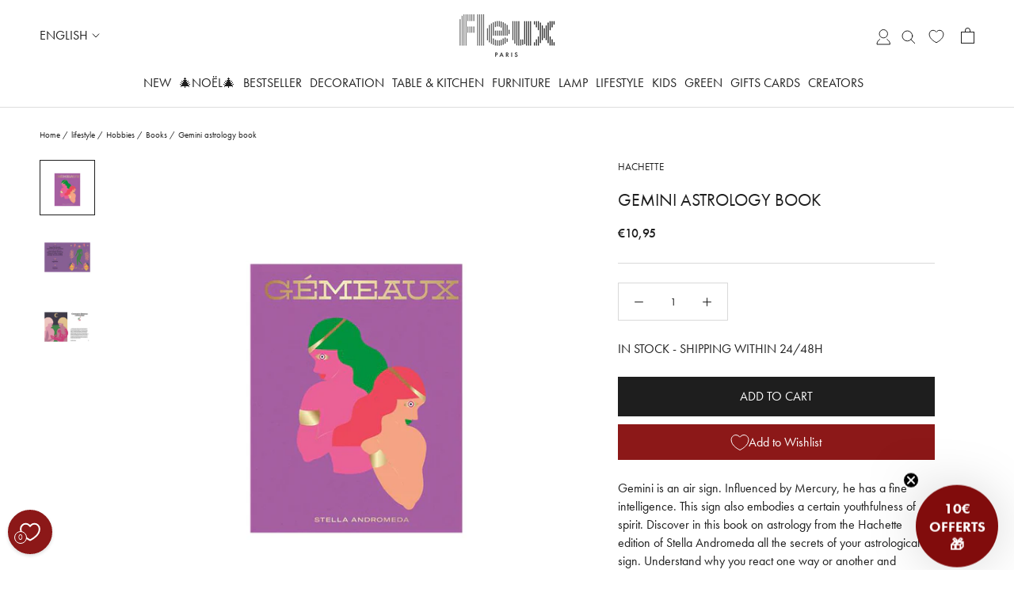

--- FILE ---
content_type: text/html; charset=utf-8
request_url: https://www.fleux.com/en/products/livre-astrologie-signe-gemeaux
body_size: 64746
content:
<!doctype html>

<html class="no-js" lang="en">
  <head>
    <meta charset="utf-8">
    <meta http-equiv="X-UA-Compatible" content="IE=edge,chrome=1">
    <meta name="viewport" content="width=device-width, initial-scale=1.0, height=device-height, minimum-scale=1.0, maximum-scale=1.0">
    <meta name="theme-color" content="">

    <title>
      Gemini astrology book L 16 x 12 cm / 112 pages - hatchet | flowers &ndash; Fleux
    </title><meta name="description" content="Stella Andromeda&#39;s Gemini astrology book from Hachette is perfect for discovering all the mysteries of the power of the zodiac!"><link rel="canonical" href="https://www.fleux.com/en/products/livre-astrologie-signe-gemeaux"><link rel="shortcut icon" href="//www.fleux.com/cdn/shop/files/Sans_titre_-_2_96x.png?v=1677246709" type="image/png">

    

    



    <meta property="og:type" content="product">
  <meta property="og:title" content="Gemini astrology book"><meta property="og:image" content="http://www.fleux.com/cdn/shop/products/gemeaux_2_39397684-2504-4ee7-a8f6-159bc3efe08f.jpg?v=1680257022">
    <meta property="og:image:secure_url" content="https://www.fleux.com/cdn/shop/products/gemeaux_2_39397684-2504-4ee7-a8f6-159bc3efe08f.jpg?v=1680257022">
    <meta property="og:image:width" content="1200">
    <meta property="og:image:height" content="1200"><meta property="product:price:amount" content="10,95">
  <meta property="product:price:currency" content="EUR"><meta property="og:description" content="Stella Andromeda&#39;s Gemini astrology book from Hachette is perfect for discovering all the mysteries of the power of the zodiac!"><meta property="og:url" content="https://www.fleux.com/en/products/livre-astrologie-signe-gemeaux">
<meta property="og:site_name" content="Fleux"><meta name="twitter:card" content="summary"><meta name="twitter:title" content="Gemini astrology book">
  <meta name="twitter:description" content="Gemini is an air sign. Influenced by Mercury, he has a fine intelligence. This sign also embodies a certain youthfulness of spirit. Discover in this book on astrology from the Hachette edition of Stella Andromeda all the secrets of your astrological sign. Understand why you react one way or another and uncover the mysteries of the power of the zodiac.">
  <meta name="twitter:image" content="https://www.fleux.com/cdn/shop/products/gemeaux_2_39397684-2504-4ee7-a8f6-159bc3efe08f_600x600_crop_center.jpg?v=1680257022">
    <style>
  @font-face {
  font-family: Jost;
  font-weight: 400;
  font-style: normal;
  font-display: fallback;
  src: url("//www.fleux.com/cdn/fonts/jost/jost_n4.d47a1b6347ce4a4c9f437608011273009d91f2b7.woff2") format("woff2"),
       url("//www.fleux.com/cdn/fonts/jost/jost_n4.791c46290e672b3f85c3d1c651ef2efa3819eadd.woff") format("woff");
}

  @font-face {
  font-family: Jost;
  font-weight: 400;
  font-style: normal;
  font-display: fallback;
  src: url("//www.fleux.com/cdn/fonts/jost/jost_n4.d47a1b6347ce4a4c9f437608011273009d91f2b7.woff2") format("woff2"),
       url("//www.fleux.com/cdn/fonts/jost/jost_n4.791c46290e672b3f85c3d1c651ef2efa3819eadd.woff") format("woff");
}


  @font-face {
  font-family: Jost;
  font-weight: 700;
  font-style: normal;
  font-display: fallback;
  src: url("//www.fleux.com/cdn/fonts/jost/jost_n7.921dc18c13fa0b0c94c5e2517ffe06139c3615a3.woff2") format("woff2"),
       url("//www.fleux.com/cdn/fonts/jost/jost_n7.cbfc16c98c1e195f46c536e775e4e959c5f2f22b.woff") format("woff");
}

  @font-face {
  font-family: Jost;
  font-weight: 400;
  font-style: italic;
  font-display: fallback;
  src: url("//www.fleux.com/cdn/fonts/jost/jost_i4.b690098389649750ada222b9763d55796c5283a5.woff2") format("woff2"),
       url("//www.fleux.com/cdn/fonts/jost/jost_i4.fd766415a47e50b9e391ae7ec04e2ae25e7e28b0.woff") format("woff");
}

  @font-face {
  font-family: Jost;
  font-weight: 700;
  font-style: italic;
  font-display: fallback;
  src: url("//www.fleux.com/cdn/fonts/jost/jost_i7.d8201b854e41e19d7ed9b1a31fe4fe71deea6d3f.woff2") format("woff2"),
       url("//www.fleux.com/cdn/fonts/jost/jost_i7.eae515c34e26b6c853efddc3fc0c552e0de63757.woff") format("woff");
}


  :root {
    --heading-font-family : Jost, sans-serif;
    --heading-font-weight : 400;
    --heading-font-style  : normal;

    --text-font-family : Jost, sans-serif;
    --text-font-weight : 400;
    --text-font-style  : normal;

    --base-text-font-size   : 14px;
    --default-text-font-size: 14px;--background          : #ffffff;
    --background-rgb      : 255, 255, 255;
    --light-background    : #ffffff;
    --light-background-rgb: 255, 255, 255;
    --heading-color       : #1e1e1e;
    --text-color          : #1e1e1e;
    --text-color-rgb      : 30, 30, 30;
    --text-color-light    : #6a6a6a;
    --text-color-light-rgb: 106, 106, 106;
    --link-color          : #6a6a6a;
    --link-color-rgb      : 106, 106, 106;
    --border-color        : #d9d9d9;
    --border-color-rgb    : 217, 217, 217;

    --button-background    : #1e1e1e;
    --button-background-rgb: 30, 30, 30;
    --button-text-color    : #ffffff;

    --header-background       : #ffffff;
    --header-heading-color    : #1e1e1e;
    --header-light-text-color : #6a6a6a;
    --header-border-color     : #dddddd;

    --footer-background    : #ffffff;
    --footer-text-color    : #6a6a6a;
    --footer-heading-color : #1e1e1e;
    --footer-border-color  : #e9e9e9;

    --navigation-background      : #ffffff;
    --navigation-background-rgb  : 255, 255, 255;
    --navigation-text-color      : #1e1e1e;
    --navigation-text-color-light: rgba(30, 30, 30, 0.5);
    --navigation-border-color    : rgba(30, 30, 30, 0.25);

    --newsletter-popup-background     : #1e1e1e;
    --newsletter-popup-text-color     : #ffffff;
    --newsletter-popup-text-color-rgb : 255, 255, 255;

    --secondary-elements-background       : #8c1818;
    --secondary-elements-background-rgb   : 140, 24, 24;
    --secondary-elements-text-color       : #ffffff;
    --secondary-elements-text-color-light : rgba(255, 255, 255, 0.5);
    --secondary-elements-border-color     : rgba(255, 255, 255, 0.25);

    --product-sale-price-color    : #f94c43;
    --product-sale-price-color-rgb: 249, 76, 67;
    --product-star-rating: #f6a429;

    /* Shopify related variables */
    --payment-terms-background-color: #ffffff;

    /* Products */

    --horizontal-spacing-four-products-per-row: 60px;
        --horizontal-spacing-two-products-per-row : 60px;

    --vertical-spacing-four-products-per-row: 60px;
        --vertical-spacing-two-products-per-row : 75px;

    /* Animation */
    --drawer-transition-timing: cubic-bezier(0.645, 0.045, 0.355, 1);
    --header-base-height: 80px; /* We set a default for browsers that do not support CSS variables */

    /* Cursors */
    --cursor-zoom-in-svg    : url(//www.fleux.com/cdn/shop/t/2/assets/cursor-zoom-in.svg?v=13109279507833113491669131304);
    --cursor-zoom-in-2x-svg : url(//www.fleux.com/cdn/shop/t/2/assets/cursor-zoom-in-2x.svg?v=132354044337579879571669131303);
  }
</style>

<script>
  // IE11 does not have support for CSS variables, so we have to polyfill them
  if (!(((window || {}).CSS || {}).supports && window.CSS.supports('(--a: 0)'))) {
    const script = document.createElement('script');
    script.type = 'text/javascript';
    script.src = 'https://cdn.jsdelivr.net/npm/css-vars-ponyfill@2';
    script.onload = function() {
      cssVars({});
    };

    document.getElementsByTagName('head')[0].appendChild(script);
  }
</script>

    <script>window.performance && window.performance.mark && window.performance.mark('shopify.content_for_header.start');</script><meta name="facebook-domain-verification" content="8tncf6kp7dvl61kiz1qfobdt3x1y44">
<meta name="google-site-verification" content="JJ_J41_h872eIjxVvjkazvH9tJ0ffPZ7vpgceVxzB-8">
<meta id="shopify-digital-wallet" name="shopify-digital-wallet" content="/58959593531/digital_wallets/dialog">
<meta name="shopify-checkout-api-token" content="247c9f2996e6362e94efad157f72d2c4">
<meta id="in-context-paypal-metadata" data-shop-id="58959593531" data-venmo-supported="false" data-environment="production" data-locale="en_US" data-paypal-v4="true" data-currency="EUR">
<link rel="alternate" hreflang="x-default" href="https://www.fleux.com/products/livre-astrologie-signe-gemeaux">
<link rel="alternate" hreflang="fr-FR" href="https://www.fleux.com/products/livre-astrologie-signe-gemeaux">
<link rel="alternate" hreflang="en-FR" href="https://www.fleux.com/en/products/livre-astrologie-signe-gemeaux">
<link rel="alternate" type="application/json+oembed" href="https://www.fleux.com/en/products/livre-astrologie-signe-gemeaux.oembed">
<script async="async" src="/checkouts/internal/preloads.js?locale=en-FR"></script>
<script id="shopify-features" type="application/json">{"accessToken":"247c9f2996e6362e94efad157f72d2c4","betas":["rich-media-storefront-analytics"],"domain":"www.fleux.com","predictiveSearch":true,"shopId":58959593531,"locale":"en"}</script>
<script>var Shopify = Shopify || {};
Shopify.shop = "fleux-prod.myshopify.com";
Shopify.locale = "en";
Shopify.currency = {"active":"EUR","rate":"1.0"};
Shopify.country = "FR";
Shopify.theme = {"name":"Prod","id":126412357691,"schema_name":"Prestige","schema_version":"5.7.1","theme_store_id":855,"role":"main"};
Shopify.theme.handle = "null";
Shopify.theme.style = {"id":null,"handle":null};
Shopify.cdnHost = "www.fleux.com/cdn";
Shopify.routes = Shopify.routes || {};
Shopify.routes.root = "/en/";</script>
<script type="module">!function(o){(o.Shopify=o.Shopify||{}).modules=!0}(window);</script>
<script>!function(o){function n(){var o=[];function n(){o.push(Array.prototype.slice.apply(arguments))}return n.q=o,n}var t=o.Shopify=o.Shopify||{};t.loadFeatures=n(),t.autoloadFeatures=n()}(window);</script>
<script id="shop-js-analytics" type="application/json">{"pageType":"product"}</script>
<script defer="defer" async type="module" src="//www.fleux.com/cdn/shopifycloud/shop-js/modules/v2/client.init-shop-cart-sync_dlpDe4U9.en.esm.js"></script>
<script defer="defer" async type="module" src="//www.fleux.com/cdn/shopifycloud/shop-js/modules/v2/chunk.common_FunKbpTJ.esm.js"></script>
<script type="module">
  await import("//www.fleux.com/cdn/shopifycloud/shop-js/modules/v2/client.init-shop-cart-sync_dlpDe4U9.en.esm.js");
await import("//www.fleux.com/cdn/shopifycloud/shop-js/modules/v2/chunk.common_FunKbpTJ.esm.js");

  window.Shopify.SignInWithShop?.initShopCartSync?.({"fedCMEnabled":true,"windoidEnabled":true});

</script>
<script>(function() {
  var isLoaded = false;
  function asyncLoad() {
    if (isLoaded) return;
    isLoaded = true;
    var urls = ["https:\/\/requestquote.w3apps.co\/js\/app.js?shop=fleux-prod.myshopify.com","https:\/\/static.klaviyo.com\/onsite\/js\/klaviyo.js?company_id=VumGcA\u0026shop=fleux-prod.myshopify.com","https:\/\/zooomyapps.com\/wishlist\/ZooomyOrders.js?shop=fleux-prod.myshopify.com","https:\/\/storage.nfcube.com\/instafeed-09762650c8b2594b452fbdd0aa4f44d3.js?shop=fleux-prod.myshopify.com","\/\/cdn.shopify.com\/proxy\/b12769bc0c0301e30a2f067376af9c8a74576034f325945d87138d5f0fbad3d0\/apps.anhkiet.info\/snowfall-effect\/scripts\/9221f015fca4cd0d248fe05d2c33f957.js?token=20251120144347\u0026shop=fleux-prod.myshopify.com\u0026sp-cache-control=cHVibGljLCBtYXgtYWdlPTkwMA","\/\/cdn.shopify.com\/proxy\/59e53f1b37fba4905255afbaeeeb776b98899f79777ca5a64dc0c3d5caa0314e\/web.baback.co\/internal\/v2\/shopify-embed?shop=fleux-prod.myshopify.com\u0026sp-cache-control=cHVibGljLCBtYXgtYWdlPTkwMA"];
    for (var i = 0; i < urls.length; i++) {
      var s = document.createElement('script');
      s.type = 'text/javascript';
      s.async = true;
      s.src = urls[i];
      var x = document.getElementsByTagName('script')[0];
      x.parentNode.insertBefore(s, x);
    }
  };
  if(window.attachEvent) {
    window.attachEvent('onload', asyncLoad);
  } else {
    window.addEventListener('load', asyncLoad, false);
  }
})();</script>
<script id="__st">var __st={"a":58959593531,"offset":3600,"reqid":"7ca5b6fd-8268-45c3-9781-7863c7371a95-1765530560","pageurl":"www.fleux.com\/en\/products\/livre-astrologie-signe-gemeaux","u":"f7b28184ad6a","p":"product","rtyp":"product","rid":7087600238651};</script>
<script>window.ShopifyPaypalV4VisibilityTracking = true;</script>
<script id="captcha-bootstrap">!function(){'use strict';const t='contact',e='account',n='new_comment',o=[[t,t],['blogs',n],['comments',n],[t,'customer']],c=[[e,'customer_login'],[e,'guest_login'],[e,'recover_customer_password'],[e,'create_customer']],r=t=>t.map((([t,e])=>`form[action*='/${t}']:not([data-nocaptcha='true']) input[name='form_type'][value='${e}']`)).join(','),a=t=>()=>t?[...document.querySelectorAll(t)].map((t=>t.form)):[];function s(){const t=[...o],e=r(t);return a(e)}const i='password',u='form_key',d=['recaptcha-v3-token','g-recaptcha-response','h-captcha-response',i],f=()=>{try{return window.sessionStorage}catch{return}},m='__shopify_v',_=t=>t.elements[u];function p(t,e,n=!1){try{const o=window.sessionStorage,c=JSON.parse(o.getItem(e)),{data:r}=function(t){const{data:e,action:n}=t;return t[m]||n?{data:e,action:n}:{data:t,action:n}}(c);for(const[e,n]of Object.entries(r))t.elements[e]&&(t.elements[e].value=n);n&&o.removeItem(e)}catch(o){console.error('form repopulation failed',{error:o})}}const l='form_type',E='cptcha';function T(t){t.dataset[E]=!0}const w=window,h=w.document,L='Shopify',v='ce_forms',y='captcha';let A=!1;((t,e)=>{const n=(g='f06e6c50-85a8-45c8-87d0-21a2b65856fe',I='https://cdn.shopify.com/shopifycloud/storefront-forms-hcaptcha/ce_storefront_forms_captcha_hcaptcha.v1.5.2.iife.js',D={infoText:'Protected by hCaptcha',privacyText:'Privacy',termsText:'Terms'},(t,e,n)=>{const o=w[L][v],c=o.bindForm;if(c)return c(t,g,e,D).then(n);var r;o.q.push([[t,g,e,D],n]),r=I,A||(h.body.append(Object.assign(h.createElement('script'),{id:'captcha-provider',async:!0,src:r})),A=!0)});var g,I,D;w[L]=w[L]||{},w[L][v]=w[L][v]||{},w[L][v].q=[],w[L][y]=w[L][y]||{},w[L][y].protect=function(t,e){n(t,void 0,e),T(t)},Object.freeze(w[L][y]),function(t,e,n,w,h,L){const[v,y,A,g]=function(t,e,n){const i=e?o:[],u=t?c:[],d=[...i,...u],f=r(d),m=r(i),_=r(d.filter((([t,e])=>n.includes(e))));return[a(f),a(m),a(_),s()]}(w,h,L),I=t=>{const e=t.target;return e instanceof HTMLFormElement?e:e&&e.form},D=t=>v().includes(t);t.addEventListener('submit',(t=>{const e=I(t);if(!e)return;const n=D(e)&&!e.dataset.hcaptchaBound&&!e.dataset.recaptchaBound,o=_(e),c=g().includes(e)&&(!o||!o.value);(n||c)&&t.preventDefault(),c&&!n&&(function(t){try{if(!f())return;!function(t){const e=f();if(!e)return;const n=_(t);if(!n)return;const o=n.value;o&&e.removeItem(o)}(t);const e=Array.from(Array(32),(()=>Math.random().toString(36)[2])).join('');!function(t,e){_(t)||t.append(Object.assign(document.createElement('input'),{type:'hidden',name:u})),t.elements[u].value=e}(t,e),function(t,e){const n=f();if(!n)return;const o=[...t.querySelectorAll(`input[type='${i}']`)].map((({name:t})=>t)),c=[...d,...o],r={};for(const[a,s]of new FormData(t).entries())c.includes(a)||(r[a]=s);n.setItem(e,JSON.stringify({[m]:1,action:t.action,data:r}))}(t,e)}catch(e){console.error('failed to persist form',e)}}(e),e.submit())}));const S=(t,e)=>{t&&!t.dataset[E]&&(n(t,e.some((e=>e===t))),T(t))};for(const o of['focusin','change'])t.addEventListener(o,(t=>{const e=I(t);D(e)&&S(e,y())}));const B=e.get('form_key'),M=e.get(l),P=B&&M;t.addEventListener('DOMContentLoaded',(()=>{const t=y();if(P)for(const e of t)e.elements[l].value===M&&p(e,B);[...new Set([...A(),...v().filter((t=>'true'===t.dataset.shopifyCaptcha))])].forEach((e=>S(e,t)))}))}(h,new URLSearchParams(w.location.search),n,t,e,['guest_login'])})(!1,!0)}();</script>
<script integrity="sha256-52AcMU7V7pcBOXWImdc/TAGTFKeNjmkeM1Pvks/DTgc=" data-source-attribution="shopify.loadfeatures" defer="defer" src="//www.fleux.com/cdn/shopifycloud/storefront/assets/storefront/load_feature-81c60534.js" crossorigin="anonymous"></script>
<script data-source-attribution="shopify.dynamic_checkout.dynamic.init">var Shopify=Shopify||{};Shopify.PaymentButton=Shopify.PaymentButton||{isStorefrontPortableWallets:!0,init:function(){window.Shopify.PaymentButton.init=function(){};var t=document.createElement("script");t.src="https://www.fleux.com/cdn/shopifycloud/portable-wallets/latest/portable-wallets.en.js",t.type="module",document.head.appendChild(t)}};
</script>
<script data-source-attribution="shopify.dynamic_checkout.buyer_consent">
  function portableWalletsHideBuyerConsent(e){var t=document.getElementById("shopify-buyer-consent"),n=document.getElementById("shopify-subscription-policy-button");t&&n&&(t.classList.add("hidden"),t.setAttribute("aria-hidden","true"),n.removeEventListener("click",e))}function portableWalletsShowBuyerConsent(e){var t=document.getElementById("shopify-buyer-consent"),n=document.getElementById("shopify-subscription-policy-button");t&&n&&(t.classList.remove("hidden"),t.removeAttribute("aria-hidden"),n.addEventListener("click",e))}window.Shopify?.PaymentButton&&(window.Shopify.PaymentButton.hideBuyerConsent=portableWalletsHideBuyerConsent,window.Shopify.PaymentButton.showBuyerConsent=portableWalletsShowBuyerConsent);
</script>
<script data-source-attribution="shopify.dynamic_checkout.cart.bootstrap">document.addEventListener("DOMContentLoaded",(function(){function t(){return document.querySelector("shopify-accelerated-checkout-cart, shopify-accelerated-checkout")}if(t())Shopify.PaymentButton.init();else{new MutationObserver((function(e,n){t()&&(Shopify.PaymentButton.init(),n.disconnect())})).observe(document.body,{childList:!0,subtree:!0})}}));
</script>
<link id="shopify-accelerated-checkout-styles" rel="stylesheet" media="screen" href="https://www.fleux.com/cdn/shopifycloud/portable-wallets/latest/accelerated-checkout-backwards-compat.css" crossorigin="anonymous">
<style id="shopify-accelerated-checkout-cart">
        #shopify-buyer-consent {
  margin-top: 1em;
  display: inline-block;
  width: 100%;
}

#shopify-buyer-consent.hidden {
  display: none;
}

#shopify-subscription-policy-button {
  background: none;
  border: none;
  padding: 0;
  text-decoration: underline;
  font-size: inherit;
  cursor: pointer;
}

#shopify-subscription-policy-button::before {
  box-shadow: none;
}

      </style>

<script>window.performance && window.performance.mark && window.performance.mark('shopify.content_for_header.end');</script>

    <link rel="stylesheet" href="//www.fleux.com/cdn/shop/t/2/assets/theme.css?v=83476647888704276401749544165">

    <script>// This allows to expose several variables to the global scope, to be used in scripts
      window.theme = {
        pageType: "product",
        moneyFormat: "€{{amount_with_comma_separator}}",
        moneyWithCurrencyFormat: "€{{amount_with_comma_separator}} EUR",
        currencyCodeEnabled: false,
        productImageSize: "natural",
        searchMode: "product,article,page",
        showPageTransition: false,
        showElementStaggering: true,
        showImageZooming: true
      };

      window.routes = {
        rootUrl: "\/en",
        rootUrlWithoutSlash: "\/en",
        cartUrl: "\/en\/cart",
        cartAddUrl: "\/en\/cart\/add",
        cartChangeUrl: "\/en\/cart\/change",
        searchUrl: "\/en\/search",
        productRecommendationsUrl: "\/en\/recommendations\/products"
      };

      window.languages = {
        cartAddNote: "Add Order Note",
        cartEditNote: "Edit Order Note",
        productImageLoadingError: "This image could not be loaded. Please try to reload the page.",
        productFormAddToCart: "Add to cart",
        productFormUnavailable: "Unavailable",
        productFormSoldOut: "Sold Out",
        shippingEstimatorOneResult: "1 option available:",
        shippingEstimatorMoreResults: "{{count}} options available:",
        shippingEstimatorNoResults: "No shipping could be found"
      };

      window.localization = {
        title: `Your localization is set to [country]`,
        shop_in: `Shop in [currency]  and get shipping options for [country].`,
        countries: [{
            name_country: "AT",
            available_language: [{"shop_locale":{"locale":"fr","enabled":true,"primary":true,"published":true}},{"shop_locale":{"locale":"en","enabled":true,"primary":false,"published":true}}],
            currency: {
              iso_code: "EUR",
              symbol: "€"
            }
          },
{
            name_country: "BE",
            available_language: [{"shop_locale":{"locale":"fr","enabled":true,"primary":true,"published":true}},{"shop_locale":{"locale":"en","enabled":true,"primary":false,"published":true}}],
            currency: {
              iso_code: "EUR",
              symbol: "€"
            }
          },
{
            name_country: "HR",
            available_language: [{"shop_locale":{"locale":"fr","enabled":true,"primary":true,"published":true}},{"shop_locale":{"locale":"en","enabled":true,"primary":false,"published":true}}],
            currency: {
              iso_code: "EUR",
              symbol: "€"
            }
          },
{
            name_country: "CZ",
            available_language: [{"shop_locale":{"locale":"fr","enabled":true,"primary":true,"published":true}},{"shop_locale":{"locale":"en","enabled":true,"primary":false,"published":true}}],
            currency: {
              iso_code: "EUR",
              symbol: "€"
            }
          },
{
            name_country: "DK",
            available_language: [{"shop_locale":{"locale":"fr","enabled":true,"primary":true,"published":true}},{"shop_locale":{"locale":"en","enabled":true,"primary":false,"published":true}}],
            currency: {
              iso_code: "EUR",
              symbol: "€"
            }
          },
{
            name_country: "EE",
            available_language: [{"shop_locale":{"locale":"fr","enabled":true,"primary":true,"published":true}},{"shop_locale":{"locale":"en","enabled":true,"primary":false,"published":true}}],
            currency: {
              iso_code: "EUR",
              symbol: "€"
            }
          },
{
            name_country: "FI",
            available_language: [{"shop_locale":{"locale":"fr","enabled":true,"primary":true,"published":true}},{"shop_locale":{"locale":"en","enabled":true,"primary":false,"published":true}}],
            currency: {
              iso_code: "EUR",
              symbol: "€"
            }
          },
{
            name_country: "FR",
            available_language: [{"shop_locale":{"locale":"fr","enabled":true,"primary":true,"published":true}},{"shop_locale":{"locale":"en","enabled":true,"primary":false,"published":true}}],
            currency: {
              iso_code: "EUR",
              symbol: "€"
            }
          },
{
            name_country: "DE",
            available_language: [{"shop_locale":{"locale":"fr","enabled":true,"primary":true,"published":true}},{"shop_locale":{"locale":"en","enabled":true,"primary":false,"published":true}}],
            currency: {
              iso_code: "EUR",
              symbol: "€"
            }
          },
{
            name_country: "GR",
            available_language: [{"shop_locale":{"locale":"fr","enabled":true,"primary":true,"published":true}},{"shop_locale":{"locale":"en","enabled":true,"primary":false,"published":true}}],
            currency: {
              iso_code: "EUR",
              symbol: "€"
            }
          },
{
            name_country: "HU",
            available_language: [{"shop_locale":{"locale":"fr","enabled":true,"primary":true,"published":true}},{"shop_locale":{"locale":"en","enabled":true,"primary":false,"published":true}}],
            currency: {
              iso_code: "EUR",
              symbol: "€"
            }
          },
{
            name_country: "IS",
            available_language: [{"shop_locale":{"locale":"fr","enabled":true,"primary":true,"published":true}},{"shop_locale":{"locale":"en","enabled":true,"primary":false,"published":true}}],
            currency: {
              iso_code: "EUR",
              symbol: "€"
            }
          },
{
            name_country: "IE",
            available_language: [{"shop_locale":{"locale":"fr","enabled":true,"primary":true,"published":true}},{"shop_locale":{"locale":"en","enabled":true,"primary":false,"published":true}}],
            currency: {
              iso_code: "EUR",
              symbol: "€"
            }
          },
{
            name_country: "IT",
            available_language: [{"shop_locale":{"locale":"fr","enabled":true,"primary":true,"published":true}},{"shop_locale":{"locale":"en","enabled":true,"primary":false,"published":true}}],
            currency: {
              iso_code: "EUR",
              symbol: "€"
            }
          },
{
            name_country: "LV",
            available_language: [{"shop_locale":{"locale":"fr","enabled":true,"primary":true,"published":true}},{"shop_locale":{"locale":"en","enabled":true,"primary":false,"published":true}}],
            currency: {
              iso_code: "EUR",
              symbol: "€"
            }
          },
{
            name_country: "LT",
            available_language: [{"shop_locale":{"locale":"fr","enabled":true,"primary":true,"published":true}},{"shop_locale":{"locale":"en","enabled":true,"primary":false,"published":true}}],
            currency: {
              iso_code: "EUR",
              symbol: "€"
            }
          },
{
            name_country: "LU",
            available_language: [{"shop_locale":{"locale":"fr","enabled":true,"primary":true,"published":true}},{"shop_locale":{"locale":"en","enabled":true,"primary":false,"published":true}}],
            currency: {
              iso_code: "EUR",
              symbol: "€"
            }
          },
{
            name_country: "MT",
            available_language: [{"shop_locale":{"locale":"fr","enabled":true,"primary":true,"published":true}},{"shop_locale":{"locale":"en","enabled":true,"primary":false,"published":true}}],
            currency: {
              iso_code: "EUR",
              symbol: "€"
            }
          },
{
            name_country: "NL",
            available_language: [{"shop_locale":{"locale":"fr","enabled":true,"primary":true,"published":true}},{"shop_locale":{"locale":"en","enabled":true,"primary":false,"published":true}}],
            currency: {
              iso_code: "EUR",
              symbol: "€"
            }
          },
{
            name_country: "NO",
            available_language: [{"shop_locale":{"locale":"fr","enabled":true,"primary":true,"published":true}},{"shop_locale":{"locale":"en","enabled":true,"primary":false,"published":true}}],
            currency: {
              iso_code: "EUR",
              symbol: "€"
            }
          },
{
            name_country: "PL",
            available_language: [{"shop_locale":{"locale":"fr","enabled":true,"primary":true,"published":true}},{"shop_locale":{"locale":"en","enabled":true,"primary":false,"published":true}}],
            currency: {
              iso_code: "EUR",
              symbol: "€"
            }
          },
{
            name_country: "PT",
            available_language: [{"shop_locale":{"locale":"fr","enabled":true,"primary":true,"published":true}},{"shop_locale":{"locale":"en","enabled":true,"primary":false,"published":true}}],
            currency: {
              iso_code: "EUR",
              symbol: "€"
            }
          },
{
            name_country: "RO",
            available_language: [{"shop_locale":{"locale":"fr","enabled":true,"primary":true,"published":true}},{"shop_locale":{"locale":"en","enabled":true,"primary":false,"published":true}}],
            currency: {
              iso_code: "EUR",
              symbol: "€"
            }
          },
{
            name_country: "SK",
            available_language: [{"shop_locale":{"locale":"fr","enabled":true,"primary":true,"published":true}},{"shop_locale":{"locale":"en","enabled":true,"primary":false,"published":true}}],
            currency: {
              iso_code: "EUR",
              symbol: "€"
            }
          },
{
            name_country: "SI",
            available_language: [{"shop_locale":{"locale":"fr","enabled":true,"primary":true,"published":true}},{"shop_locale":{"locale":"en","enabled":true,"primary":false,"published":true}}],
            currency: {
              iso_code: "EUR",
              symbol: "€"
            }
          },
{
            name_country: "ES",
            available_language: [{"shop_locale":{"locale":"fr","enabled":true,"primary":true,"published":true}},{"shop_locale":{"locale":"en","enabled":true,"primary":false,"published":true}}],
            currency: {
              iso_code: "EUR",
              symbol: "€"
            }
          },
{
            name_country: "SE",
            available_language: [{"shop_locale":{"locale":"fr","enabled":true,"primary":true,"published":true}},{"shop_locale":{"locale":"en","enabled":true,"primary":false,"published":true}}],
            currency: {
              iso_code: "EUR",
              symbol: "€"
            }
          },
{
            name_country: "CH",
            available_language: [{"shop_locale":{"locale":"fr","enabled":true,"primary":true,"published":true}},{"shop_locale":{"locale":"en","enabled":true,"primary":false,"published":true}}],
            currency: {
              iso_code: "EUR",
              symbol: "€"
            }
          },
{
            name_country: "GB",
            available_language: [{"shop_locale":{"locale":"fr","enabled":true,"primary":true,"published":true}},{"shop_locale":{"locale":"en","enabled":true,"primary":false,"published":true}}],
            currency: {
              iso_code: "EUR",
              symbol: "€"
            }
          }
],
        language:[{
                name: "French",
                code: "fr"
            },
{
                name: "English",
                code: "en"
            }
]
      };

      window.lazySizesConfig = {
        loadHidden: false,
        hFac: 0.5,
        expFactor: 2,
        ricTimeout: 150,
        lazyClass: 'Image--lazyLoad',
        loadingClass: 'Image--lazyLoading',
        loadedClass: 'Image--lazyLoaded'
      };

      document.documentElement.className = document.documentElement.className.replace('no-js', 'js');
      document.documentElement.style.setProperty('--window-height', window.innerHeight + 'px');

      // We do a quick detection of some features (we could use Modernizr but for so little...)
      (function() {
        document.documentElement.className += ((window.CSS && window.CSS.supports('(position: sticky) or (position: -webkit-sticky)')) ? ' supports-sticky' : ' no-supports-sticky');
        document.documentElement.className += (window.matchMedia('(-moz-touch-enabled: 1), (hover: none)')).matches ? ' no-supports-hover' : ' supports-hover';
      }());

      
    </script>

    <script src="//www.fleux.com/cdn/shop/t/2/assets/lazysizes.min.js?v=174358363404432586981665394117" async></script><script src="//www.fleux.com/cdn/shop/t/2/assets/libs.min.js?v=26178543184394469741665394117" defer></script>
    <script src="//www.fleux.com/cdn/shop/t/2/assets/theme.js?v=104825500661474359361755006396" defer></script>
    <script src="//www.fleux.com/cdn/shop/t/2/assets/custom.js?v=183944157590872491501665394116" defer></script>

    <script>
      (function () {
        window.onpageshow = function() {
          if (window.theme.showPageTransition) {
            var pageTransition = document.querySelector('.PageTransition');

            if (pageTransition) {
              pageTransition.style.visibility = 'visible';
              pageTransition.style.opacity = '0';
            }
          }

          // When the page is loaded from the cache, we have to reload the cart content
          document.documentElement.dispatchEvent(new CustomEvent('cart:refresh', {
            bubbles: true
          }));
        };
      })();
    </script>


    
  <script type="application/ld+json">
  {
    "@context": "http://schema.org",
    "@type": "Product",
    "offers": [{
          "@type": "Offer",
          "name": "Default Title",
          "availability":"https://schema.org/InStock",
          "price": 10.95,
          "priceCurrency": "EUR",
          "priceValidUntil": "2025-12-22","sku": "9782017229278","url": "/en/products/livre-astrologie-signe-gemeaux?variant=41106031738939"
        }
],
      "mpn": "2540606",
      "productId": "2540606",
    "brand": {
      "name": "Hachette"
    },
    "name": "Gemini astrology book",
    "description": "Gemini is an air sign. Influenced by Mercury, he has a fine intelligence. This sign also embodies a certain youthfulness of spirit. Discover in this book on astrology from the Hachette edition of Stella Andromeda all the secrets of your astrological sign. Understand why you react one way or another and uncover the mysteries of the power of the zodiac.",
    "category": "Book",
    "url": "/en/products/livre-astrologie-signe-gemeaux",
    "sku": "9782017229278",
    "image": {
      "@type": "ImageObject",
      "url": "https://www.fleux.com/cdn/shop/products/gemeaux_2_39397684-2504-4ee7-a8f6-159bc3efe08f_1024x.jpg?v=1680257022",
      "image": "https://www.fleux.com/cdn/shop/products/gemeaux_2_39397684-2504-4ee7-a8f6-159bc3efe08f_1024x.jpg?v=1680257022",
      "name": "Gemini astrology book",
      "width": "1024",
      "height": "1024"
    }
  }
  </script>



  <script type="application/ld+json">
  {
    "@context": "http://schema.org",
    "@type": "BreadcrumbList",
  "itemListElement": [{
      "@type": "ListItem",
      "position": 1,
      "name": "Home",
      "item": "https://www.fleux.com"
    },{
          "@type": "ListItem",
          "position": 2,
          "name": "Gemini astrology book",
          "item": "https://www.fleux.com/en/products/livre-astrologie-signe-gemeaux"
        }]
  }
  </script>


    

    

    
<!-- BEGIN app block: shopify://apps/helium-customer-fields/blocks/app-embed/bab58598-3e6a-4377-aaaa-97189b15f131 -->







































<script>
  if ('CF' in window) {
    window.CF.appEmbedEnabled = true;
  } else {
    window.CF = {
      appEmbedEnabled: true,
    };
  }

  window.CF.editAccountFormId = "";
  window.CF.registrationFormId = "bbtBJj";
</script>

<!-- BEGIN app snippet: patch-registration-links -->







































<script>
  function patchRegistrationLinks() {
    const PATCHABLE_LINKS_SELECTOR = 'a[href*="/account/register"]';

    const search = new URLSearchParams(window.location.search);
    const checkoutUrl = search.get('checkout_url');
    const returnUrl = search.get('return_url');

    const redirectUrl = checkoutUrl || returnUrl;
    if (!redirectUrl) return;

    const registrationLinks = Array.from(document.querySelectorAll(PATCHABLE_LINKS_SELECTOR));
    registrationLinks.forEach(link => {
      const url = new URL(link.href);

      url.searchParams.set('return_url', redirectUrl);

      link.href = url.href;
    });
  }

  if (['complete', 'interactive', 'loaded'].includes(document.readyState)) {
    patchRegistrationLinks();
  } else {
    document.addEventListener('DOMContentLoaded', () => patchRegistrationLinks());
  }
</script><!-- END app snippet -->
<!-- BEGIN app snippet: patch-login-grecaptcha-conflict -->







































<script>
  // Fixes a problem where both grecaptcha and hcaptcha response fields are included in the /account/login form submission
  // resulting in a 404 on the /challenge page.
  // This is caused by our triggerShopifyRecaptchaLoad function in initialize-forms.liquid.ejs
  // The fix itself just removes the unnecessary g-recaptcha-response input

  function patchLoginGrecaptchaConflict() {
    Array.from(document.querySelectorAll('form')).forEach(form => {
      form.addEventListener('submit', e => {
        const grecaptchaResponse = form.querySelector('[name="g-recaptcha-response"]');
        const hcaptchaResponse = form.querySelector('[name="h-captcha-response"]');

        if (grecaptchaResponse && hcaptchaResponse) {
          // Can't use both. Only keep hcaptcha response field.
          grecaptchaResponse.parentElement.removeChild(grecaptchaResponse);
        }
      })
    })
  }

  if (['complete', 'interactive', 'loaded'].includes(document.readyState)) {
    patchLoginGrecaptchaConflict();
  } else {
    document.addEventListener('DOMContentLoaded', () => patchLoginGrecaptchaConflict());
  }
</script><!-- END app snippet -->
<!-- BEGIN app snippet: embed-data -->


























































<script>
  window.CF.version = "5.1.2";
  window.CF.environment = 
  {
  
  "domain": "fleux-prod.myshopify.com",
  "servicesToken": "1765530561:64f915755c43495d9b07724a0bb4a65e57eaba21adf09b3a6216070097b60a3e",
  "baseApiUrl": "https:\/\/app.customerfields.com",
  "captchaSiteKey": "6LcbUdkjAAAAAOziYVMC9N9Qvg6mH2baib4zWRzn",
  "captchaEnabled": true,
  "proxyPath": "\/tools\/customr",
  "countries": [{"name":"Afghanistan","code":"AF"},{"name":"Åland Islands","code":"AX"},{"name":"Albania","code":"AL"},{"name":"Algeria","code":"DZ"},{"name":"Andorra","code":"AD"},{"name":"Angola","code":"AO"},{"name":"Anguilla","code":"AI"},{"name":"Antigua \u0026 Barbuda","code":"AG"},{"name":"Argentina","code":"AR","provinces":[{"name":"Buenos Aires Province","code":"B"},{"name":"Catamarca","code":"K"},{"name":"Chaco","code":"H"},{"name":"Chubut","code":"U"},{"name":"Buenos Aires (Autonomous City)","code":"C"},{"name":"Córdoba","code":"X"},{"name":"Corrientes","code":"W"},{"name":"Entre Ríos","code":"E"},{"name":"Formosa","code":"P"},{"name":"Jujuy","code":"Y"},{"name":"La Pampa","code":"L"},{"name":"La Rioja","code":"F"},{"name":"Mendoza","code":"M"},{"name":"Misiones","code":"N"},{"name":"Neuquén","code":"Q"},{"name":"Río Negro","code":"R"},{"name":"Salta","code":"A"},{"name":"San Juan","code":"J"},{"name":"San Luis","code":"D"},{"name":"Santa Cruz","code":"Z"},{"name":"Santa Fe","code":"S"},{"name":"Santiago del Estero","code":"G"},{"name":"Tierra del Fuego","code":"V"},{"name":"Tucumán","code":"T"}]},{"name":"Armenia","code":"AM"},{"name":"Aruba","code":"AW"},{"name":"Ascension Island","code":"AC"},{"name":"Australia","code":"AU","provinces":[{"name":"Australian Capital Territory","code":"ACT"},{"name":"New South Wales","code":"NSW"},{"name":"Northern Territory","code":"NT"},{"name":"Queensland","code":"QLD"},{"name":"South Australia","code":"SA"},{"name":"Tasmania","code":"TAS"},{"name":"Victoria","code":"VIC"},{"name":"Western Australia","code":"WA"}]},{"name":"Austria","code":"AT"},{"name":"Azerbaijan","code":"AZ"},{"name":"Bahamas","code":"BS"},{"name":"Bahrain","code":"BH"},{"name":"Bangladesh","code":"BD"},{"name":"Barbados","code":"BB"},{"name":"Belarus","code":"BY"},{"name":"Belgium","code":"BE"},{"name":"Belize","code":"BZ"},{"name":"Benin","code":"BJ"},{"name":"Bermuda","code":"BM"},{"name":"Bhutan","code":"BT"},{"name":"Bolivia","code":"BO"},{"name":"Bosnia \u0026 Herzegovina","code":"BA"},{"name":"Botswana","code":"BW"},{"name":"Brazil","code":"BR","provinces":[{"name":"Acre","code":"AC"},{"name":"Alagoas","code":"AL"},{"name":"Amapá","code":"AP"},{"name":"Amazonas","code":"AM"},{"name":"Bahia","code":"BA"},{"name":"Ceará","code":"CE"},{"name":"Federal District","code":"DF"},{"name":"Espírito Santo","code":"ES"},{"name":"Goiás","code":"GO"},{"name":"Maranhão","code":"MA"},{"name":"Mato Grosso","code":"MT"},{"name":"Mato Grosso do Sul","code":"MS"},{"name":"Minas Gerais","code":"MG"},{"name":"Pará","code":"PA"},{"name":"Paraíba","code":"PB"},{"name":"Paraná","code":"PR"},{"name":"Pernambuco","code":"PE"},{"name":"Piauí","code":"PI"},{"name":"Rio Grande do Norte","code":"RN"},{"name":"Rio Grande do Sul","code":"RS"},{"name":"Rio de Janeiro","code":"RJ"},{"name":"Rondônia","code":"RO"},{"name":"Roraima","code":"RR"},{"name":"Santa Catarina","code":"SC"},{"name":"São Paulo","code":"SP"},{"name":"Sergipe","code":"SE"},{"name":"Tocantins","code":"TO"}]},{"name":"British Indian Ocean Territory","code":"IO"},{"name":"British Virgin Islands","code":"VG"},{"name":"Brunei","code":"BN"},{"name":"Bulgaria","code":"BG"},{"name":"Burkina Faso","code":"BF"},{"name":"Burundi","code":"BI"},{"name":"Cambodia","code":"KH"},{"name":"Cameroon","code":"CM"},{"name":"Canada","code":"CA","provinces":[{"name":"Alberta","code":"AB"},{"name":"British Columbia","code":"BC"},{"name":"Manitoba","code":"MB"},{"name":"New Brunswick","code":"NB"},{"name":"Newfoundland and Labrador","code":"NL"},{"name":"Northwest Territories","code":"NT"},{"name":"Nova Scotia","code":"NS"},{"name":"Nunavut","code":"NU"},{"name":"Ontario","code":"ON"},{"name":"Prince Edward Island","code":"PE"},{"name":"Quebec","code":"QC"},{"name":"Saskatchewan","code":"SK"},{"name":"Yukon","code":"YT"}]},{"name":"Cape Verde","code":"CV"},{"name":"Caribbean Netherlands","code":"BQ"},{"name":"Cayman Islands","code":"KY"},{"name":"Central African Republic","code":"CF"},{"name":"Chad","code":"TD"},{"name":"Chile","code":"CL","provinces":[{"name":"Arica y Parinacota","code":"AP"},{"name":"Tarapacá","code":"TA"},{"name":"Antofagasta","code":"AN"},{"name":"Atacama","code":"AT"},{"name":"Coquimbo","code":"CO"},{"name":"Valparaíso","code":"VS"},{"name":"Santiago Metropolitan","code":"RM"},{"name":"Libertador General Bernardo O’Higgins","code":"LI"},{"name":"Maule","code":"ML"},{"name":"Ñuble","code":"NB"},{"name":"Bío Bío","code":"BI"},{"name":"Araucanía","code":"AR"},{"name":"Los Ríos","code":"LR"},{"name":"Los Lagos","code":"LL"},{"name":"Aysén","code":"AI"},{"name":"Magallanes Region","code":"MA"}]},{"name":"China","code":"CN","provinces":[{"name":"Anhui","code":"AH"},{"name":"Beijing","code":"BJ"},{"name":"Chongqing","code":"CQ"},{"name":"Fujian","code":"FJ"},{"name":"Gansu","code":"GS"},{"name":"Guangdong","code":"GD"},{"name":"Guangxi","code":"GX"},{"name":"Guizhou","code":"GZ"},{"name":"Hainan","code":"HI"},{"name":"Hebei","code":"HE"},{"name":"Heilongjiang","code":"HL"},{"name":"Henan","code":"HA"},{"name":"Hubei","code":"HB"},{"name":"Hunan","code":"HN"},{"name":"Inner Mongolia","code":"NM"},{"name":"Jiangsu","code":"JS"},{"name":"Jiangxi","code":"JX"},{"name":"Jilin","code":"JL"},{"name":"Liaoning","code":"LN"},{"name":"Ningxia","code":"NX"},{"name":"Qinghai","code":"QH"},{"name":"Shaanxi","code":"SN"},{"name":"Shandong","code":"SD"},{"name":"Shanghai","code":"SH"},{"name":"Shanxi","code":"SX"},{"name":"Sichuan","code":"SC"},{"name":"Tianjin","code":"TJ"},{"name":"Xinjiang","code":"XJ"},{"name":"Tibet","code":"YZ"},{"name":"Yunnan","code":"YN"},{"name":"Zhejiang","code":"ZJ"}]},{"name":"Christmas Island","code":"CX"},{"name":"Cocos (Keeling) Islands","code":"CC"},{"name":"Colombia","code":"CO","provinces":[{"name":"Capital District","code":"DC"},{"name":"Amazonas","code":"AMA"},{"name":"Antioquia","code":"ANT"},{"name":"Arauca","code":"ARA"},{"name":"Atlántico","code":"ATL"},{"name":"Bolívar","code":"BOL"},{"name":"Boyacá","code":"BOY"},{"name":"Caldas","code":"CAL"},{"name":"Caquetá","code":"CAQ"},{"name":"Casanare","code":"CAS"},{"name":"Cauca","code":"CAU"},{"name":"Cesar","code":"CES"},{"name":"Chocó","code":"CHO"},{"name":"Córdoba","code":"COR"},{"name":"Cundinamarca","code":"CUN"},{"name":"Guainía","code":"GUA"},{"name":"Guaviare","code":"GUV"},{"name":"Huila","code":"HUI"},{"name":"La Guajira","code":"LAG"},{"name":"Magdalena","code":"MAG"},{"name":"Meta","code":"MET"},{"name":"Nariño","code":"NAR"},{"name":"Norte de Santander","code":"NSA"},{"name":"Putumayo","code":"PUT"},{"name":"Quindío","code":"QUI"},{"name":"Risaralda","code":"RIS"},{"name":"San Andrés \u0026 Providencia","code":"SAP"},{"name":"Santander","code":"SAN"},{"name":"Sucre","code":"SUC"},{"name":"Tolima","code":"TOL"},{"name":"Valle del Cauca","code":"VAC"},{"name":"Vaupés","code":"VAU"},{"name":"Vichada","code":"VID"}]},{"name":"Comoros","code":"KM"},{"name":"Congo - Brazzaville","code":"CG"},{"name":"Congo - Kinshasa","code":"CD"},{"name":"Cook Islands","code":"CK"},{"name":"Costa Rica","code":"CR","provinces":[{"name":"Alajuela","code":"CR-A"},{"name":"Cartago","code":"CR-C"},{"name":"Guanacaste","code":"CR-G"},{"name":"Heredia","code":"CR-H"},{"name":"Limón","code":"CR-L"},{"name":"Puntarenas","code":"CR-P"},{"name":"San José","code":"CR-SJ"}]},{"name":"Croatia","code":"HR"},{"name":"Curaçao","code":"CW"},{"name":"Cyprus","code":"CY"},{"name":"Czechia","code":"CZ"},{"name":"Côte d’Ivoire","code":"CI"},{"name":"Denmark","code":"DK"},{"name":"Djibouti","code":"DJ"},{"name":"Dominica","code":"DM"},{"name":"Dominican Republic","code":"DO"},{"name":"Ecuador","code":"EC"},{"name":"Egypt","code":"EG","provinces":[{"name":"6th of October","code":"SU"},{"name":"Al Sharqia","code":"SHR"},{"name":"Alexandria","code":"ALX"},{"name":"Aswan","code":"ASN"},{"name":"Asyut","code":"AST"},{"name":"Beheira","code":"BH"},{"name":"Beni Suef","code":"BNS"},{"name":"Cairo","code":"C"},{"name":"Dakahlia","code":"DK"},{"name":"Damietta","code":"DT"},{"name":"Faiyum","code":"FYM"},{"name":"Gharbia","code":"GH"},{"name":"Giza","code":"GZ"},{"name":"Helwan","code":"HU"},{"name":"Ismailia","code":"IS"},{"name":"Kafr el-Sheikh","code":"KFS"},{"name":"Luxor","code":"LX"},{"name":"Matrouh","code":"MT"},{"name":"Minya","code":"MN"},{"name":"Monufia","code":"MNF"},{"name":"New Valley","code":"WAD"},{"name":"North Sinai","code":"SIN"},{"name":"Port Said","code":"PTS"},{"name":"Qalyubia","code":"KB"},{"name":"Qena","code":"KN"},{"name":"Red Sea","code":"BA"},{"name":"Sohag","code":"SHG"},{"name":"South Sinai","code":"JS"},{"name":"Suez","code":"SUZ"}]},{"name":"El Salvador","code":"SV","provinces":[{"name":"Ahuachapán","code":"SV-AH"},{"name":"Cabañas","code":"SV-CA"},{"name":"Chalatenango","code":"SV-CH"},{"name":"Cuscatlán","code":"SV-CU"},{"name":"La Libertad","code":"SV-LI"},{"name":"La Paz","code":"SV-PA"},{"name":"La Unión","code":"SV-UN"},{"name":"Morazán","code":"SV-MO"},{"name":"San Miguel","code":"SV-SM"},{"name":"San Salvador","code":"SV-SS"},{"name":"San Vicente","code":"SV-SV"},{"name":"Santa Ana","code":"SV-SA"},{"name":"Sonsonate","code":"SV-SO"},{"name":"Usulután","code":"SV-US"}]},{"name":"Equatorial Guinea","code":"GQ"},{"name":"Eritrea","code":"ER"},{"name":"Estonia","code":"EE"},{"name":"Eswatini","code":"SZ"},{"name":"Ethiopia","code":"ET"},{"name":"Falkland Islands","code":"FK"},{"name":"Faroe Islands","code":"FO"},{"name":"Fiji","code":"FJ"},{"name":"Finland","code":"FI"},{"name":"France","code":"FR"},{"name":"French Guiana","code":"GF"},{"name":"French Polynesia","code":"PF"},{"name":"French Southern Territories","code":"TF"},{"name":"Gabon","code":"GA"},{"name":"Gambia","code":"GM"},{"name":"Georgia","code":"GE"},{"name":"Germany","code":"DE"},{"name":"Ghana","code":"GH"},{"name":"Gibraltar","code":"GI"},{"name":"Greece","code":"GR"},{"name":"Greenland","code":"GL"},{"name":"Grenada","code":"GD"},{"name":"Guadeloupe","code":"GP"},{"name":"Guatemala","code":"GT","provinces":[{"name":"Alta Verapaz","code":"AVE"},{"name":"Baja Verapaz","code":"BVE"},{"name":"Chimaltenango","code":"CMT"},{"name":"Chiquimula","code":"CQM"},{"name":"El Progreso","code":"EPR"},{"name":"Escuintla","code":"ESC"},{"name":"Guatemala","code":"GUA"},{"name":"Huehuetenango","code":"HUE"},{"name":"Izabal","code":"IZA"},{"name":"Jalapa","code":"JAL"},{"name":"Jutiapa","code":"JUT"},{"name":"Petén","code":"PET"},{"name":"Quetzaltenango","code":"QUE"},{"name":"Quiché","code":"QUI"},{"name":"Retalhuleu","code":"RET"},{"name":"Sacatepéquez","code":"SAC"},{"name":"San Marcos","code":"SMA"},{"name":"Santa Rosa","code":"SRO"},{"name":"Sololá","code":"SOL"},{"name":"Suchitepéquez","code":"SUC"},{"name":"Totonicapán","code":"TOT"},{"name":"Zacapa","code":"ZAC"}]},{"name":"Guernsey","code":"GG"},{"name":"Guinea","code":"GN"},{"name":"Guinea-Bissau","code":"GW"},{"name":"Guyana","code":"GY"},{"name":"Haiti","code":"HT"},{"name":"Honduras","code":"HN"},{"name":"Hong Kong SAR","code":"HK","provinces":[{"name":"Hong Kong Island","code":"HK"},{"name":"Kowloon","code":"KL"},{"name":"New Territories","code":"NT"}]},{"name":"Hungary","code":"HU"},{"name":"Iceland","code":"IS"},{"name":"India","code":"IN","provinces":[{"name":"Andaman and Nicobar Islands","code":"AN"},{"name":"Andhra Pradesh","code":"AP"},{"name":"Arunachal Pradesh","code":"AR"},{"name":"Assam","code":"AS"},{"name":"Bihar","code":"BR"},{"name":"Chandigarh","code":"CH"},{"name":"Chhattisgarh","code":"CG"},{"name":"Dadra and Nagar Haveli","code":"DN"},{"name":"Daman and Diu","code":"DD"},{"name":"Delhi","code":"DL"},{"name":"Goa","code":"GA"},{"name":"Gujarat","code":"GJ"},{"name":"Haryana","code":"HR"},{"name":"Himachal Pradesh","code":"HP"},{"name":"Jammu and Kashmir","code":"JK"},{"name":"Jharkhand","code":"JH"},{"name":"Karnataka","code":"KA"},{"name":"Kerala","code":"KL"},{"name":"Ladakh","code":"LA"},{"name":"Lakshadweep","code":"LD"},{"name":"Madhya Pradesh","code":"MP"},{"name":"Maharashtra","code":"MH"},{"name":"Manipur","code":"MN"},{"name":"Meghalaya","code":"ML"},{"name":"Mizoram","code":"MZ"},{"name":"Nagaland","code":"NL"},{"name":"Odisha","code":"OR"},{"name":"Puducherry","code":"PY"},{"name":"Punjab","code":"PB"},{"name":"Rajasthan","code":"RJ"},{"name":"Sikkim","code":"SK"},{"name":"Tamil Nadu","code":"TN"},{"name":"Telangana","code":"TS"},{"name":"Tripura","code":"TR"},{"name":"Uttar Pradesh","code":"UP"},{"name":"Uttarakhand","code":"UK"},{"name":"West Bengal","code":"WB"}]},{"name":"Indonesia","code":"ID","provinces":[{"name":"Aceh","code":"AC"},{"name":"Bali","code":"BA"},{"name":"Bangka–Belitung Islands","code":"BB"},{"name":"Banten","code":"BT"},{"name":"Bengkulu","code":"BE"},{"name":"Gorontalo","code":"GO"},{"name":"Jakarta","code":"JK"},{"name":"Jambi","code":"JA"},{"name":"West Java","code":"JB"},{"name":"Central Java","code":"JT"},{"name":"East Java","code":"JI"},{"name":"West Kalimantan","code":"KB"},{"name":"South Kalimantan","code":"KS"},{"name":"Central Kalimantan","code":"KT"},{"name":"East Kalimantan","code":"KI"},{"name":"North Kalimantan","code":"KU"},{"name":"Riau Islands","code":"KR"},{"name":"Lampung","code":"LA"},{"name":"Maluku","code":"MA"},{"name":"North Maluku","code":"MU"},{"name":"North Sumatra","code":"SU"},{"name":"West Nusa Tenggara","code":"NB"},{"name":"East Nusa Tenggara","code":"NT"},{"name":"Papua","code":"PA"},{"name":"West Papua","code":"PB"},{"name":"Riau","code":"RI"},{"name":"South Sumatra","code":"SS"},{"name":"West Sulawesi","code":"SR"},{"name":"South Sulawesi","code":"SN"},{"name":"Central Sulawesi","code":"ST"},{"name":"Southeast Sulawesi","code":"SG"},{"name":"North Sulawesi","code":"SA"},{"name":"West Sumatra","code":"SB"},{"name":"Yogyakarta","code":"YO"}]},{"name":"Iraq","code":"IQ"},{"name":"Ireland","code":"IE","provinces":[{"name":"Carlow","code":"CW"},{"name":"Cavan","code":"CN"},{"name":"Clare","code":"CE"},{"name":"Cork","code":"CO"},{"name":"Donegal","code":"DL"},{"name":"Dublin","code":"D"},{"name":"Galway","code":"G"},{"name":"Kerry","code":"KY"},{"name":"Kildare","code":"KE"},{"name":"Kilkenny","code":"KK"},{"name":"Laois","code":"LS"},{"name":"Leitrim","code":"LM"},{"name":"Limerick","code":"LK"},{"name":"Longford","code":"LD"},{"name":"Louth","code":"LH"},{"name":"Mayo","code":"MO"},{"name":"Meath","code":"MH"},{"name":"Monaghan","code":"MN"},{"name":"Offaly","code":"OY"},{"name":"Roscommon","code":"RN"},{"name":"Sligo","code":"SO"},{"name":"Tipperary","code":"TA"},{"name":"Waterford","code":"WD"},{"name":"Westmeath","code":"WH"},{"name":"Wexford","code":"WX"},{"name":"Wicklow","code":"WW"}]},{"name":"Isle of Man","code":"IM"},{"name":"Israel","code":"IL"},{"name":"Italy","code":"IT","provinces":[{"name":"Agrigento","code":"AG"},{"name":"Alessandria","code":"AL"},{"name":"Ancona","code":"AN"},{"name":"Aosta Valley","code":"AO"},{"name":"Arezzo","code":"AR"},{"name":"Ascoli Piceno","code":"AP"},{"name":"Asti","code":"AT"},{"name":"Avellino","code":"AV"},{"name":"Bari","code":"BA"},{"name":"Barletta-Andria-Trani","code":"BT"},{"name":"Belluno","code":"BL"},{"name":"Benevento","code":"BN"},{"name":"Bergamo","code":"BG"},{"name":"Biella","code":"BI"},{"name":"Bologna","code":"BO"},{"name":"South Tyrol","code":"BZ"},{"name":"Brescia","code":"BS"},{"name":"Brindisi","code":"BR"},{"name":"Cagliari","code":"CA"},{"name":"Caltanissetta","code":"CL"},{"name":"Campobasso","code":"CB"},{"name":"Carbonia-Iglesias","code":"CI"},{"name":"Caserta","code":"CE"},{"name":"Catania","code":"CT"},{"name":"Catanzaro","code":"CZ"},{"name":"Chieti","code":"CH"},{"name":"Como","code":"CO"},{"name":"Cosenza","code":"CS"},{"name":"Cremona","code":"CR"},{"name":"Crotone","code":"KR"},{"name":"Cuneo","code":"CN"},{"name":"Enna","code":"EN"},{"name":"Fermo","code":"FM"},{"name":"Ferrara","code":"FE"},{"name":"Florence","code":"FI"},{"name":"Foggia","code":"FG"},{"name":"Forlì-Cesena","code":"FC"},{"name":"Frosinone","code":"FR"},{"name":"Genoa","code":"GE"},{"name":"Gorizia","code":"GO"},{"name":"Grosseto","code":"GR"},{"name":"Imperia","code":"IM"},{"name":"Isernia","code":"IS"},{"name":"L’Aquila","code":"AQ"},{"name":"La Spezia","code":"SP"},{"name":"Latina","code":"LT"},{"name":"Lecce","code":"LE"},{"name":"Lecco","code":"LC"},{"name":"Livorno","code":"LI"},{"name":"Lodi","code":"LO"},{"name":"Lucca","code":"LU"},{"name":"Macerata","code":"MC"},{"name":"Mantua","code":"MN"},{"name":"Massa and Carrara","code":"MS"},{"name":"Matera","code":"MT"},{"name":"Medio Campidano","code":"VS"},{"name":"Messina","code":"ME"},{"name":"Milan","code":"MI"},{"name":"Modena","code":"MO"},{"name":"Monza and Brianza","code":"MB"},{"name":"Naples","code":"NA"},{"name":"Novara","code":"NO"},{"name":"Nuoro","code":"NU"},{"name":"Ogliastra","code":"OG"},{"name":"Olbia-Tempio","code":"OT"},{"name":"Oristano","code":"OR"},{"name":"Padua","code":"PD"},{"name":"Palermo","code":"PA"},{"name":"Parma","code":"PR"},{"name":"Pavia","code":"PV"},{"name":"Perugia","code":"PG"},{"name":"Pesaro and Urbino","code":"PU"},{"name":"Pescara","code":"PE"},{"name":"Piacenza","code":"PC"},{"name":"Pisa","code":"PI"},{"name":"Pistoia","code":"PT"},{"name":"Pordenone","code":"PN"},{"name":"Potenza","code":"PZ"},{"name":"Prato","code":"PO"},{"name":"Ragusa","code":"RG"},{"name":"Ravenna","code":"RA"},{"name":"Reggio Calabria","code":"RC"},{"name":"Reggio Emilia","code":"RE"},{"name":"Rieti","code":"RI"},{"name":"Rimini","code":"RN"},{"name":"Rome","code":"RM"},{"name":"Rovigo","code":"RO"},{"name":"Salerno","code":"SA"},{"name":"Sassari","code":"SS"},{"name":"Savona","code":"SV"},{"name":"Siena","code":"SI"},{"name":"Syracuse","code":"SR"},{"name":"Sondrio","code":"SO"},{"name":"Taranto","code":"TA"},{"name":"Teramo","code":"TE"},{"name":"Terni","code":"TR"},{"name":"Turin","code":"TO"},{"name":"Trapani","code":"TP"},{"name":"Trentino","code":"TN"},{"name":"Treviso","code":"TV"},{"name":"Trieste","code":"TS"},{"name":"Udine","code":"UD"},{"name":"Varese","code":"VA"},{"name":"Venice","code":"VE"},{"name":"Verbano-Cusio-Ossola","code":"VB"},{"name":"Vercelli","code":"VC"},{"name":"Verona","code":"VR"},{"name":"Vibo Valentia","code":"VV"},{"name":"Vicenza","code":"VI"},{"name":"Viterbo","code":"VT"}]},{"name":"Jamaica","code":"JM"},{"name":"Japan","code":"JP","provinces":[{"name":"Hokkaido","code":"JP-01"},{"name":"Aomori","code":"JP-02"},{"name":"Iwate","code":"JP-03"},{"name":"Miyagi","code":"JP-04"},{"name":"Akita","code":"JP-05"},{"name":"Yamagata","code":"JP-06"},{"name":"Fukushima","code":"JP-07"},{"name":"Ibaraki","code":"JP-08"},{"name":"Tochigi","code":"JP-09"},{"name":"Gunma","code":"JP-10"},{"name":"Saitama","code":"JP-11"},{"name":"Chiba","code":"JP-12"},{"name":"Tokyo","code":"JP-13"},{"name":"Kanagawa","code":"JP-14"},{"name":"Niigata","code":"JP-15"},{"name":"Toyama","code":"JP-16"},{"name":"Ishikawa","code":"JP-17"},{"name":"Fukui","code":"JP-18"},{"name":"Yamanashi","code":"JP-19"},{"name":"Nagano","code":"JP-20"},{"name":"Gifu","code":"JP-21"},{"name":"Shizuoka","code":"JP-22"},{"name":"Aichi","code":"JP-23"},{"name":"Mie","code":"JP-24"},{"name":"Shiga","code":"JP-25"},{"name":"Kyoto","code":"JP-26"},{"name":"Osaka","code":"JP-27"},{"name":"Hyogo","code":"JP-28"},{"name":"Nara","code":"JP-29"},{"name":"Wakayama","code":"JP-30"},{"name":"Tottori","code":"JP-31"},{"name":"Shimane","code":"JP-32"},{"name":"Okayama","code":"JP-33"},{"name":"Hiroshima","code":"JP-34"},{"name":"Yamaguchi","code":"JP-35"},{"name":"Tokushima","code":"JP-36"},{"name":"Kagawa","code":"JP-37"},{"name":"Ehime","code":"JP-38"},{"name":"Kochi","code":"JP-39"},{"name":"Fukuoka","code":"JP-40"},{"name":"Saga","code":"JP-41"},{"name":"Nagasaki","code":"JP-42"},{"name":"Kumamoto","code":"JP-43"},{"name":"Oita","code":"JP-44"},{"name":"Miyazaki","code":"JP-45"},{"name":"Kagoshima","code":"JP-46"},{"name":"Okinawa","code":"JP-47"}]},{"name":"Jersey","code":"JE"},{"name":"Jordan","code":"JO"},{"name":"Kazakhstan","code":"KZ"},{"name":"Kenya","code":"KE"},{"name":"Kiribati","code":"KI"},{"name":"Kosovo","code":"XK"},{"name":"Kuwait","code":"KW","provinces":[{"name":"Al Ahmadi","code":"KW-AH"},{"name":"Al Asimah","code":"KW-KU"},{"name":"Al Farwaniyah","code":"KW-FA"},{"name":"Al Jahra","code":"KW-JA"},{"name":"Hawalli","code":"KW-HA"},{"name":"Mubarak Al-Kabeer","code":"KW-MU"}]},{"name":"Kyrgyzstan","code":"KG"},{"name":"Laos","code":"LA"},{"name":"Latvia","code":"LV"},{"name":"Lebanon","code":"LB"},{"name":"Lesotho","code":"LS"},{"name":"Liberia","code":"LR"},{"name":"Libya","code":"LY"},{"name":"Liechtenstein","code":"LI"},{"name":"Lithuania","code":"LT"},{"name":"Luxembourg","code":"LU"},{"name":"Macao SAR","code":"MO"},{"name":"Madagascar","code":"MG"},{"name":"Malawi","code":"MW"},{"name":"Malaysia","code":"MY","provinces":[{"name":"Johor","code":"JHR"},{"name":"Kedah","code":"KDH"},{"name":"Kelantan","code":"KTN"},{"name":"Kuala Lumpur","code":"KUL"},{"name":"Labuan","code":"LBN"},{"name":"Malacca","code":"MLK"},{"name":"Negeri Sembilan","code":"NSN"},{"name":"Pahang","code":"PHG"},{"name":"Penang","code":"PNG"},{"name":"Perak","code":"PRK"},{"name":"Perlis","code":"PLS"},{"name":"Putrajaya","code":"PJY"},{"name":"Sabah","code":"SBH"},{"name":"Sarawak","code":"SWK"},{"name":"Selangor","code":"SGR"},{"name":"Terengganu","code":"TRG"}]},{"name":"Maldives","code":"MV"},{"name":"Mali","code":"ML"},{"name":"Malta","code":"MT"},{"name":"Martinique","code":"MQ"},{"name":"Mauritania","code":"MR"},{"name":"Mauritius","code":"MU"},{"name":"Mayotte","code":"YT"},{"name":"Mexico","code":"MX","provinces":[{"name":"Aguascalientes","code":"AGS"},{"name":"Baja California","code":"BC"},{"name":"Baja California Sur","code":"BCS"},{"name":"Campeche","code":"CAMP"},{"name":"Chiapas","code":"CHIS"},{"name":"Chihuahua","code":"CHIH"},{"name":"Ciudad de Mexico","code":"DF"},{"name":"Coahuila","code":"COAH"},{"name":"Colima","code":"COL"},{"name":"Durango","code":"DGO"},{"name":"Guanajuato","code":"GTO"},{"name":"Guerrero","code":"GRO"},{"name":"Hidalgo","code":"HGO"},{"name":"Jalisco","code":"JAL"},{"name":"Mexico State","code":"MEX"},{"name":"Michoacán","code":"MICH"},{"name":"Morelos","code":"MOR"},{"name":"Nayarit","code":"NAY"},{"name":"Nuevo León","code":"NL"},{"name":"Oaxaca","code":"OAX"},{"name":"Puebla","code":"PUE"},{"name":"Querétaro","code":"QRO"},{"name":"Quintana Roo","code":"Q ROO"},{"name":"San Luis Potosí","code":"SLP"},{"name":"Sinaloa","code":"SIN"},{"name":"Sonora","code":"SON"},{"name":"Tabasco","code":"TAB"},{"name":"Tamaulipas","code":"TAMPS"},{"name":"Tlaxcala","code":"TLAX"},{"name":"Veracruz","code":"VER"},{"name":"Yucatán","code":"YUC"},{"name":"Zacatecas","code":"ZAC"}]},{"name":"Moldova","code":"MD"},{"name":"Monaco","code":"MC"},{"name":"Mongolia","code":"MN"},{"name":"Montenegro","code":"ME"},{"name":"Montserrat","code":"MS"},{"name":"Morocco","code":"MA"},{"name":"Mozambique","code":"MZ"},{"name":"Myanmar (Burma)","code":"MM"},{"name":"Namibia","code":"NA"},{"name":"Nauru","code":"NR"},{"name":"Nepal","code":"NP"},{"name":"Netherlands","code":"NL"},{"name":"New Caledonia","code":"NC"},{"name":"New Zealand","code":"NZ","provinces":[{"name":"Auckland","code":"AUK"},{"name":"Bay of Plenty","code":"BOP"},{"name":"Canterbury","code":"CAN"},{"name":"Chatham Islands","code":"CIT"},{"name":"Gisborne","code":"GIS"},{"name":"Hawke’s Bay","code":"HKB"},{"name":"Manawatū-Whanganui","code":"MWT"},{"name":"Marlborough","code":"MBH"},{"name":"Nelson","code":"NSN"},{"name":"Northland","code":"NTL"},{"name":"Otago","code":"OTA"},{"name":"Southland","code":"STL"},{"name":"Taranaki","code":"TKI"},{"name":"Tasman","code":"TAS"},{"name":"Waikato","code":"WKO"},{"name":"Wellington","code":"WGN"},{"name":"West Coast","code":"WTC"}]},{"name":"Nicaragua","code":"NI"},{"name":"Niger","code":"NE"},{"name":"Nigeria","code":"NG","provinces":[{"name":"Abia","code":"AB"},{"name":"Federal Capital Territory","code":"FC"},{"name":"Adamawa","code":"AD"},{"name":"Akwa Ibom","code":"AK"},{"name":"Anambra","code":"AN"},{"name":"Bauchi","code":"BA"},{"name":"Bayelsa","code":"BY"},{"name":"Benue","code":"BE"},{"name":"Borno","code":"BO"},{"name":"Cross River","code":"CR"},{"name":"Delta","code":"DE"},{"name":"Ebonyi","code":"EB"},{"name":"Edo","code":"ED"},{"name":"Ekiti","code":"EK"},{"name":"Enugu","code":"EN"},{"name":"Gombe","code":"GO"},{"name":"Imo","code":"IM"},{"name":"Jigawa","code":"JI"},{"name":"Kaduna","code":"KD"},{"name":"Kano","code":"KN"},{"name":"Katsina","code":"KT"},{"name":"Kebbi","code":"KE"},{"name":"Kogi","code":"KO"},{"name":"Kwara","code":"KW"},{"name":"Lagos","code":"LA"},{"name":"Nasarawa","code":"NA"},{"name":"Niger","code":"NI"},{"name":"Ogun","code":"OG"},{"name":"Ondo","code":"ON"},{"name":"Osun","code":"OS"},{"name":"Oyo","code":"OY"},{"name":"Plateau","code":"PL"},{"name":"Rivers","code":"RI"},{"name":"Sokoto","code":"SO"},{"name":"Taraba","code":"TA"},{"name":"Yobe","code":"YO"},{"name":"Zamfara","code":"ZA"}]},{"name":"Niue","code":"NU"},{"name":"Norfolk Island","code":"NF"},{"name":"North Macedonia","code":"MK"},{"name":"Norway","code":"NO"},{"name":"Oman","code":"OM"},{"name":"Pakistan","code":"PK"},{"name":"Palestinian Territories","code":"PS"},{"name":"Panama","code":"PA","provinces":[{"name":"Bocas del Toro","code":"PA-1"},{"name":"Chiriquí","code":"PA-4"},{"name":"Coclé","code":"PA-2"},{"name":"Colón","code":"PA-3"},{"name":"Darién","code":"PA-5"},{"name":"Emberá","code":"PA-EM"},{"name":"Herrera","code":"PA-6"},{"name":"Guna Yala","code":"PA-KY"},{"name":"Los Santos","code":"PA-7"},{"name":"Ngöbe-Buglé","code":"PA-NB"},{"name":"Panamá","code":"PA-8"},{"name":"West Panamá","code":"PA-10"},{"name":"Veraguas","code":"PA-9"}]},{"name":"Papua New Guinea","code":"PG"},{"name":"Paraguay","code":"PY"},{"name":"Peru","code":"PE","provinces":[{"name":"Amazonas","code":"PE-AMA"},{"name":"Ancash","code":"PE-ANC"},{"name":"Apurímac","code":"PE-APU"},{"name":"Arequipa","code":"PE-ARE"},{"name":"Ayacucho","code":"PE-AYA"},{"name":"Cajamarca","code":"PE-CAJ"},{"name":"El Callao","code":"PE-CAL"},{"name":"Cusco","code":"PE-CUS"},{"name":"Huancavelica","code":"PE-HUV"},{"name":"Huánuco","code":"PE-HUC"},{"name":"Ica","code":"PE-ICA"},{"name":"Junín","code":"PE-JUN"},{"name":"La Libertad","code":"PE-LAL"},{"name":"Lambayeque","code":"PE-LAM"},{"name":"Lima (Department)","code":"PE-LIM"},{"name":"Lima (Metropolitan)","code":"PE-LMA"},{"name":"Loreto","code":"PE-LOR"},{"name":"Madre de Dios","code":"PE-MDD"},{"name":"Moquegua","code":"PE-MOQ"},{"name":"Pasco","code":"PE-PAS"},{"name":"Piura","code":"PE-PIU"},{"name":"Puno","code":"PE-PUN"},{"name":"San Martín","code":"PE-SAM"},{"name":"Tacna","code":"PE-TAC"},{"name":"Tumbes","code":"PE-TUM"},{"name":"Ucayali","code":"PE-UCA"}]},{"name":"Philippines","code":"PH","provinces":[{"name":"Abra","code":"PH-ABR"},{"name":"Agusan del Norte","code":"PH-AGN"},{"name":"Agusan del Sur","code":"PH-AGS"},{"name":"Aklan","code":"PH-AKL"},{"name":"Albay","code":"PH-ALB"},{"name":"Antique","code":"PH-ANT"},{"name":"Apayao","code":"PH-APA"},{"name":"Aurora","code":"PH-AUR"},{"name":"Basilan","code":"PH-BAS"},{"name":"Bataan","code":"PH-BAN"},{"name":"Batanes","code":"PH-BTN"},{"name":"Batangas","code":"PH-BTG"},{"name":"Benguet","code":"PH-BEN"},{"name":"Biliran","code":"PH-BIL"},{"name":"Bohol","code":"PH-BOH"},{"name":"Bukidnon","code":"PH-BUK"},{"name":"Bulacan","code":"PH-BUL"},{"name":"Cagayan","code":"PH-CAG"},{"name":"Camarines Norte","code":"PH-CAN"},{"name":"Camarines Sur","code":"PH-CAS"},{"name":"Camiguin","code":"PH-CAM"},{"name":"Capiz","code":"PH-CAP"},{"name":"Catanduanes","code":"PH-CAT"},{"name":"Cavite","code":"PH-CAV"},{"name":"Cebu","code":"PH-CEB"},{"name":"Cotabato","code":"PH-NCO"},{"name":"Davao Occidental","code":"PH-DVO"},{"name":"Davao Oriental","code":"PH-DAO"},{"name":"Compostela Valley","code":"PH-COM"},{"name":"Davao del Norte","code":"PH-DAV"},{"name":"Davao del Sur","code":"PH-DAS"},{"name":"Dinagat Islands","code":"PH-DIN"},{"name":"Eastern Samar","code":"PH-EAS"},{"name":"Guimaras","code":"PH-GUI"},{"name":"Ifugao","code":"PH-IFU"},{"name":"Ilocos Norte","code":"PH-ILN"},{"name":"Ilocos Sur","code":"PH-ILS"},{"name":"Iloilo","code":"PH-ILI"},{"name":"Isabela","code":"PH-ISA"},{"name":"Kalinga","code":"PH-KAL"},{"name":"La Union","code":"PH-LUN"},{"name":"Laguna","code":"PH-LAG"},{"name":"Lanao del Norte","code":"PH-LAN"},{"name":"Lanao del Sur","code":"PH-LAS"},{"name":"Leyte","code":"PH-LEY"},{"name":"Maguindanao","code":"PH-MAG"},{"name":"Marinduque","code":"PH-MAD"},{"name":"Masbate","code":"PH-MAS"},{"name":"Metro Manila","code":"PH-00"},{"name":"Misamis Occidental","code":"PH-MSC"},{"name":"Misamis Oriental","code":"PH-MSR"},{"name":"Mountain","code":"PH-MOU"},{"name":"Negros Occidental","code":"PH-NEC"},{"name":"Negros Oriental","code":"PH-NER"},{"name":"Northern Samar","code":"PH-NSA"},{"name":"Nueva Ecija","code":"PH-NUE"},{"name":"Nueva Vizcaya","code":"PH-NUV"},{"name":"Occidental Mindoro","code":"PH-MDC"},{"name":"Oriental Mindoro","code":"PH-MDR"},{"name":"Palawan","code":"PH-PLW"},{"name":"Pampanga","code":"PH-PAM"},{"name":"Pangasinan","code":"PH-PAN"},{"name":"Quezon","code":"PH-QUE"},{"name":"Quirino","code":"PH-QUI"},{"name":"Rizal","code":"PH-RIZ"},{"name":"Romblon","code":"PH-ROM"},{"name":"Samar","code":"PH-WSA"},{"name":"Sarangani","code":"PH-SAR"},{"name":"Siquijor","code":"PH-SIG"},{"name":"Sorsogon","code":"PH-SOR"},{"name":"South Cotabato","code":"PH-SCO"},{"name":"Southern Leyte","code":"PH-SLE"},{"name":"Sultan Kudarat","code":"PH-SUK"},{"name":"Sulu","code":"PH-SLU"},{"name":"Surigao del Norte","code":"PH-SUN"},{"name":"Surigao del Sur","code":"PH-SUR"},{"name":"Tarlac","code":"PH-TAR"},{"name":"Tawi-Tawi","code":"PH-TAW"},{"name":"Zambales","code":"PH-ZMB"},{"name":"Zamboanga Sibugay","code":"PH-ZSI"},{"name":"Zamboanga del Norte","code":"PH-ZAN"},{"name":"Zamboanga del Sur","code":"PH-ZAS"}]},{"name":"Pitcairn Islands","code":"PN"},{"name":"Poland","code":"PL"},{"name":"Portugal","code":"PT","provinces":[{"name":"Azores","code":"PT-20"},{"name":"Aveiro","code":"PT-01"},{"name":"Beja","code":"PT-02"},{"name":"Braga","code":"PT-03"},{"name":"Bragança","code":"PT-04"},{"name":"Castelo Branco","code":"PT-05"},{"name":"Coimbra","code":"PT-06"},{"name":"Évora","code":"PT-07"},{"name":"Faro","code":"PT-08"},{"name":"Guarda","code":"PT-09"},{"name":"Leiria","code":"PT-10"},{"name":"Lisbon","code":"PT-11"},{"name":"Madeira","code":"PT-30"},{"name":"Portalegre","code":"PT-12"},{"name":"Porto","code":"PT-13"},{"name":"Santarém","code":"PT-14"},{"name":"Setúbal","code":"PT-15"},{"name":"Viana do Castelo","code":"PT-16"},{"name":"Vila Real","code":"PT-17"},{"name":"Viseu","code":"PT-18"}]},{"name":"Qatar","code":"QA"},{"name":"Réunion","code":"RE"},{"name":"Romania","code":"RO","provinces":[{"name":"Alba","code":"AB"},{"name":"Arad","code":"AR"},{"name":"Argeș","code":"AG"},{"name":"Bacău","code":"BC"},{"name":"Bihor","code":"BH"},{"name":"Bistriţa-Năsăud","code":"BN"},{"name":"Botoşani","code":"BT"},{"name":"Brăila","code":"BR"},{"name":"Braşov","code":"BV"},{"name":"Bucharest","code":"B"},{"name":"Buzău","code":"BZ"},{"name":"Caraș-Severin","code":"CS"},{"name":"Cluj","code":"CJ"},{"name":"Constanța","code":"CT"},{"name":"Covasna","code":"CV"},{"name":"Călărași","code":"CL"},{"name":"Dolj","code":"DJ"},{"name":"Dâmbovița","code":"DB"},{"name":"Galați","code":"GL"},{"name":"Giurgiu","code":"GR"},{"name":"Gorj","code":"GJ"},{"name":"Harghita","code":"HR"},{"name":"Hunedoara","code":"HD"},{"name":"Ialomița","code":"IL"},{"name":"Iași","code":"IS"},{"name":"Ilfov","code":"IF"},{"name":"Maramureş","code":"MM"},{"name":"Mehedinți","code":"MH"},{"name":"Mureş","code":"MS"},{"name":"Neamţ","code":"NT"},{"name":"Olt","code":"OT"},{"name":"Prahova","code":"PH"},{"name":"Sălaj","code":"SJ"},{"name":"Satu Mare","code":"SM"},{"name":"Sibiu","code":"SB"},{"name":"Suceava","code":"SV"},{"name":"Teleorman","code":"TR"},{"name":"Timiș","code":"TM"},{"name":"Tulcea","code":"TL"},{"name":"Vâlcea","code":"VL"},{"name":"Vaslui","code":"VS"},{"name":"Vrancea","code":"VN"}]},{"name":"Russia","code":"RU","provinces":[{"name":"Altai Krai","code":"ALT"},{"name":"Altai","code":"AL"},{"name":"Amur","code":"AMU"},{"name":"Arkhangelsk","code":"ARK"},{"name":"Astrakhan","code":"AST"},{"name":"Belgorod","code":"BEL"},{"name":"Bryansk","code":"BRY"},{"name":"Chechen","code":"CE"},{"name":"Chelyabinsk","code":"CHE"},{"name":"Chukotka Okrug","code":"CHU"},{"name":"Chuvash","code":"CU"},{"name":"Irkutsk","code":"IRK"},{"name":"Ivanovo","code":"IVA"},{"name":"Jewish","code":"YEV"},{"name":"Kabardino-Balkar","code":"KB"},{"name":"Kaliningrad","code":"KGD"},{"name":"Kaluga","code":"KLU"},{"name":"Kamchatka Krai","code":"KAM"},{"name":"Karachay-Cherkess","code":"KC"},{"name":"Kemerovo","code":"KEM"},{"name":"Khabarovsk Krai","code":"KHA"},{"name":"Khanty-Mansi","code":"KHM"},{"name":"Kirov","code":"KIR"},{"name":"Komi","code":"KO"},{"name":"Kostroma","code":"KOS"},{"name":"Krasnodar Krai","code":"KDA"},{"name":"Krasnoyarsk Krai","code":"KYA"},{"name":"Kurgan","code":"KGN"},{"name":"Kursk","code":"KRS"},{"name":"Leningrad","code":"LEN"},{"name":"Lipetsk","code":"LIP"},{"name":"Magadan","code":"MAG"},{"name":"Mari El","code":"ME"},{"name":"Moscow","code":"MOW"},{"name":"Moscow Province","code":"MOS"},{"name":"Murmansk","code":"MUR"},{"name":"Nizhny Novgorod","code":"NIZ"},{"name":"Novgorod","code":"NGR"},{"name":"Novosibirsk","code":"NVS"},{"name":"Omsk","code":"OMS"},{"name":"Orenburg","code":"ORE"},{"name":"Oryol","code":"ORL"},{"name":"Penza","code":"PNZ"},{"name":"Perm Krai","code":"PER"},{"name":"Primorsky Krai","code":"PRI"},{"name":"Pskov","code":"PSK"},{"name":"Adygea","code":"AD"},{"name":"Bashkortostan","code":"BA"},{"name":"Buryat","code":"BU"},{"name":"Dagestan","code":"DA"},{"name":"Ingushetia","code":"IN"},{"name":"Kalmykia","code":"KL"},{"name":"Karelia","code":"KR"},{"name":"Khakassia","code":"KK"},{"name":"Mordovia","code":"MO"},{"name":"North Ossetia-Alania","code":"SE"},{"name":"Tatarstan","code":"TA"},{"name":"Rostov","code":"ROS"},{"name":"Ryazan","code":"RYA"},{"name":"Saint Petersburg","code":"SPE"},{"name":"Sakha","code":"SA"},{"name":"Sakhalin","code":"SAK"},{"name":"Samara","code":"SAM"},{"name":"Saratov","code":"SAR"},{"name":"Smolensk","code":"SMO"},{"name":"Stavropol Krai","code":"STA"},{"name":"Sverdlovsk","code":"SVE"},{"name":"Tambov","code":"TAM"},{"name":"Tomsk","code":"TOM"},{"name":"Tula","code":"TUL"},{"name":"Tver","code":"TVE"},{"name":"Tyumen","code":"TYU"},{"name":"Tuva","code":"TY"},{"name":"Udmurt","code":"UD"},{"name":"Ulyanovsk","code":"ULY"},{"name":"Vladimir","code":"VLA"},{"name":"Volgograd","code":"VGG"},{"name":"Vologda","code":"VLG"},{"name":"Voronezh","code":"VOR"},{"name":"Yamalo-Nenets Okrug","code":"YAN"},{"name":"Yaroslavl","code":"YAR"},{"name":"Zabaykalsky Krai","code":"ZAB"}]},{"name":"Rwanda","code":"RW"},{"name":"Samoa","code":"WS"},{"name":"San Marino","code":"SM"},{"name":"São Tomé \u0026 Príncipe","code":"ST"},{"name":"Saudi Arabia","code":"SA"},{"name":"Senegal","code":"SN"},{"name":"Serbia","code":"RS"},{"name":"Seychelles","code":"SC"},{"name":"Sierra Leone","code":"SL"},{"name":"Singapore","code":"SG"},{"name":"Sint Maarten","code":"SX"},{"name":"Slovakia","code":"SK"},{"name":"Slovenia","code":"SI"},{"name":"Solomon Islands","code":"SB"},{"name":"Somalia","code":"SO"},{"name":"South Africa","code":"ZA","provinces":[{"name":"Eastern Cape","code":"EC"},{"name":"Free State","code":"FS"},{"name":"Gauteng","code":"GP"},{"name":"KwaZulu-Natal","code":"NL"},{"name":"Limpopo","code":"LP"},{"name":"Mpumalanga","code":"MP"},{"name":"North West","code":"NW"},{"name":"Northern Cape","code":"NC"},{"name":"Western Cape","code":"WC"}]},{"name":"South Georgia \u0026 South Sandwich Islands","code":"GS"},{"name":"South Korea","code":"KR","provinces":[{"name":"Busan","code":"KR-26"},{"name":"North Chungcheong","code":"KR-43"},{"name":"South Chungcheong","code":"KR-44"},{"name":"Daegu","code":"KR-27"},{"name":"Daejeon","code":"KR-30"},{"name":"Gangwon","code":"KR-42"},{"name":"Gwangju City","code":"KR-29"},{"name":"North Gyeongsang","code":"KR-47"},{"name":"Gyeonggi","code":"KR-41"},{"name":"South Gyeongsang","code":"KR-48"},{"name":"Incheon","code":"KR-28"},{"name":"Jeju","code":"KR-49"},{"name":"North Jeolla","code":"KR-45"},{"name":"South Jeolla","code":"KR-46"},{"name":"Sejong","code":"KR-50"},{"name":"Seoul","code":"KR-11"},{"name":"Ulsan","code":"KR-31"}]},{"name":"South Sudan","code":"SS"},{"name":"Spain","code":"ES","provinces":[{"name":"A Coruña","code":"C"},{"name":"Álava","code":"VI"},{"name":"Albacete","code":"AB"},{"name":"Alicante","code":"A"},{"name":"Almería","code":"AL"},{"name":"Asturias Province","code":"O"},{"name":"Ávila","code":"AV"},{"name":"Badajoz","code":"BA"},{"name":"Balears Province","code":"PM"},{"name":"Barcelona","code":"B"},{"name":"Burgos","code":"BU"},{"name":"Cáceres","code":"CC"},{"name":"Cádiz","code":"CA"},{"name":"Cantabria Province","code":"S"},{"name":"Castellón","code":"CS"},{"name":"Ceuta","code":"CE"},{"name":"Ciudad Real","code":"CR"},{"name":"Córdoba","code":"CO"},{"name":"Cuenca","code":"CU"},{"name":"Girona","code":"GI"},{"name":"Granada","code":"GR"},{"name":"Guadalajara","code":"GU"},{"name":"Gipuzkoa","code":"SS"},{"name":"Huelva","code":"H"},{"name":"Huesca","code":"HU"},{"name":"Jaén","code":"J"},{"name":"La Rioja Province","code":"LO"},{"name":"Las Palmas","code":"GC"},{"name":"León","code":"LE"},{"name":"Lleida","code":"L"},{"name":"Lugo","code":"LU"},{"name":"Madrid Province","code":"M"},{"name":"Málaga","code":"MA"},{"name":"Melilla","code":"ML"},{"name":"Murcia","code":"MU"},{"name":"Navarra","code":"NA"},{"name":"Ourense","code":"OR"},{"name":"Palencia","code":"P"},{"name":"Pontevedra","code":"PO"},{"name":"Salamanca","code":"SA"},{"name":"Santa Cruz de Tenerife","code":"TF"},{"name":"Segovia","code":"SG"},{"name":"Seville","code":"SE"},{"name":"Soria","code":"SO"},{"name":"Tarragona","code":"T"},{"name":"Teruel","code":"TE"},{"name":"Toledo","code":"TO"},{"name":"Valencia","code":"V"},{"name":"Valladolid","code":"VA"},{"name":"Biscay","code":"BI"},{"name":"Zamora","code":"ZA"},{"name":"Zaragoza","code":"Z"}]},{"name":"Sri Lanka","code":"LK"},{"name":"St. Barthélemy","code":"BL"},{"name":"St. Helena","code":"SH"},{"name":"St. Kitts \u0026 Nevis","code":"KN"},{"name":"St. Lucia","code":"LC"},{"name":"St. Martin","code":"MF"},{"name":"St. Pierre \u0026 Miquelon","code":"PM"},{"name":"St. Vincent \u0026 Grenadines","code":"VC"},{"name":"Sudan","code":"SD"},{"name":"Suriname","code":"SR"},{"name":"Svalbard \u0026 Jan Mayen","code":"SJ"},{"name":"Sweden","code":"SE"},{"name":"Switzerland","code":"CH"},{"name":"Taiwan","code":"TW"},{"name":"Tajikistan","code":"TJ"},{"name":"Tanzania","code":"TZ"},{"name":"Thailand","code":"TH","provinces":[{"name":"Amnat Charoen","code":"TH-37"},{"name":"Ang Thong","code":"TH-15"},{"name":"Bangkok","code":"TH-10"},{"name":"Bueng Kan","code":"TH-38"},{"name":"Buri Ram","code":"TH-31"},{"name":"Chachoengsao","code":"TH-24"},{"name":"Chai Nat","code":"TH-18"},{"name":"Chaiyaphum","code":"TH-36"},{"name":"Chanthaburi","code":"TH-22"},{"name":"Chiang Mai","code":"TH-50"},{"name":"Chiang Rai","code":"TH-57"},{"name":"Chon Buri","code":"TH-20"},{"name":"Chumphon","code":"TH-86"},{"name":"Kalasin","code":"TH-46"},{"name":"Kamphaeng Phet","code":"TH-62"},{"name":"Kanchanaburi","code":"TH-71"},{"name":"Khon Kaen","code":"TH-40"},{"name":"Krabi","code":"TH-81"},{"name":"Lampang","code":"TH-52"},{"name":"Lamphun","code":"TH-51"},{"name":"Loei","code":"TH-42"},{"name":"Lopburi","code":"TH-16"},{"name":"Mae Hong Son","code":"TH-58"},{"name":"Maha Sarakham","code":"TH-44"},{"name":"Mukdahan","code":"TH-49"},{"name":"Nakhon Nayok","code":"TH-26"},{"name":"Nakhon Pathom","code":"TH-73"},{"name":"Nakhon Phanom","code":"TH-48"},{"name":"Nakhon Ratchasima","code":"TH-30"},{"name":"Nakhon Sawan","code":"TH-60"},{"name":"Nakhon Si Thammarat","code":"TH-80"},{"name":"Nan","code":"TH-55"},{"name":"Narathiwat","code":"TH-96"},{"name":"Nong Bua Lam Phu","code":"TH-39"},{"name":"Nong Khai","code":"TH-43"},{"name":"Nonthaburi","code":"TH-12"},{"name":"Pathum Thani","code":"TH-13"},{"name":"Pattani","code":"TH-94"},{"name":"Pattaya","code":"TH-S"},{"name":"Phang Nga","code":"TH-82"},{"name":"Phatthalung","code":"TH-93"},{"name":"Phayao","code":"TH-56"},{"name":"Phetchabun","code":"TH-67"},{"name":"Phetchaburi","code":"TH-76"},{"name":"Phichit","code":"TH-66"},{"name":"Phitsanulok","code":"TH-65"},{"name":"Phra Nakhon Si Ayutthaya","code":"TH-14"},{"name":"Phrae","code":"TH-54"},{"name":"Phuket","code":"TH-83"},{"name":"Prachin Buri","code":"TH-25"},{"name":"Prachuap Khiri Khan","code":"TH-77"},{"name":"Ranong","code":"TH-85"},{"name":"Ratchaburi","code":"TH-70"},{"name":"Rayong","code":"TH-21"},{"name":"Roi Et","code":"TH-45"},{"name":"Sa Kaeo","code":"TH-27"},{"name":"Sakon Nakhon","code":"TH-47"},{"name":"Samut Prakan","code":"TH-11"},{"name":"Samut Sakhon","code":"TH-74"},{"name":"Samut Songkhram","code":"TH-75"},{"name":"Saraburi","code":"TH-19"},{"name":"Satun","code":"TH-91"},{"name":"Sing Buri","code":"TH-17"},{"name":"Si Sa Ket","code":"TH-33"},{"name":"Songkhla","code":"TH-90"},{"name":"Sukhothai","code":"TH-64"},{"name":"Suphanburi","code":"TH-72"},{"name":"Surat Thani","code":"TH-84"},{"name":"Surin","code":"TH-32"},{"name":"Tak","code":"TH-63"},{"name":"Trang","code":"TH-92"},{"name":"Trat","code":"TH-23"},{"name":"Ubon Ratchathani","code":"TH-34"},{"name":"Udon Thani","code":"TH-41"},{"name":"Uthai Thani","code":"TH-61"},{"name":"Uttaradit","code":"TH-53"},{"name":"Yala","code":"TH-95"},{"name":"Yasothon","code":"TH-35"}]},{"name":"Timor-Leste","code":"TL"},{"name":"Togo","code":"TG"},{"name":"Tokelau","code":"TK"},{"name":"Tonga","code":"TO"},{"name":"Trinidad \u0026 Tobago","code":"TT"},{"name":"Tristan da Cunha","code":"TA"},{"name":"Tunisia","code":"TN"},{"name":"Turkey","code":"TR"},{"name":"Turkmenistan","code":"TM"},{"name":"Turks \u0026 Caicos Islands","code":"TC"},{"name":"Tuvalu","code":"TV"},{"name":"U.S. Outlying Islands","code":"UM"},{"name":"Uganda","code":"UG"},{"name":"Ukraine","code":"UA"},{"name":"United Arab Emirates","code":"AE","provinces":[{"name":"Abu Dhabi","code":"AZ"},{"name":"Ajman","code":"AJ"},{"name":"Dubai","code":"DU"},{"name":"Fujairah","code":"FU"},{"name":"Ras al-Khaimah","code":"RK"},{"name":"Sharjah","code":"SH"},{"name":"Umm al-Quwain","code":"UQ"}]},{"name":"United Kingdom","code":"GB","provinces":[{"name":"British Forces","code":"BFP"},{"name":"England","code":"ENG"},{"name":"Northern Ireland","code":"NIR"},{"name":"Scotland","code":"SCT"},{"name":"Wales","code":"WLS"}]},{"name":"United States","code":"US","provinces":[{"name":"Alabama","code":"AL"},{"name":"Alaska","code":"AK"},{"name":"American Samoa","code":"AS"},{"name":"Arizona","code":"AZ"},{"name":"Arkansas","code":"AR"},{"name":"California","code":"CA"},{"name":"Colorado","code":"CO"},{"name":"Connecticut","code":"CT"},{"name":"Delaware","code":"DE"},{"name":"Washington DC","code":"DC"},{"name":"Micronesia","code":"FM"},{"name":"Florida","code":"FL"},{"name":"Georgia","code":"GA"},{"name":"Guam","code":"GU"},{"name":"Hawaii","code":"HI"},{"name":"Idaho","code":"ID"},{"name":"Illinois","code":"IL"},{"name":"Indiana","code":"IN"},{"name":"Iowa","code":"IA"},{"name":"Kansas","code":"KS"},{"name":"Kentucky","code":"KY"},{"name":"Louisiana","code":"LA"},{"name":"Maine","code":"ME"},{"name":"Marshall Islands","code":"MH"},{"name":"Maryland","code":"MD"},{"name":"Massachusetts","code":"MA"},{"name":"Michigan","code":"MI"},{"name":"Minnesota","code":"MN"},{"name":"Mississippi","code":"MS"},{"name":"Missouri","code":"MO"},{"name":"Montana","code":"MT"},{"name":"Nebraska","code":"NE"},{"name":"Nevada","code":"NV"},{"name":"New Hampshire","code":"NH"},{"name":"New Jersey","code":"NJ"},{"name":"New Mexico","code":"NM"},{"name":"New York","code":"NY"},{"name":"North Carolina","code":"NC"},{"name":"North Dakota","code":"ND"},{"name":"Northern Mariana Islands","code":"MP"},{"name":"Ohio","code":"OH"},{"name":"Oklahoma","code":"OK"},{"name":"Oregon","code":"OR"},{"name":"Palau","code":"PW"},{"name":"Pennsylvania","code":"PA"},{"name":"Puerto Rico","code":"PR"},{"name":"Rhode Island","code":"RI"},{"name":"South Carolina","code":"SC"},{"name":"South Dakota","code":"SD"},{"name":"Tennessee","code":"TN"},{"name":"Texas","code":"TX"},{"name":"Utah","code":"UT"},{"name":"Vermont","code":"VT"},{"name":"U.S. Virgin Islands","code":"VI"},{"name":"Virginia","code":"VA"},{"name":"Washington","code":"WA"},{"name":"West Virginia","code":"WV"},{"name":"Wisconsin","code":"WI"},{"name":"Wyoming","code":"WY"},{"name":"Armed Forces Americas","code":"AA"},{"name":"Armed Forces Europe","code":"AE"},{"name":"Armed Forces Pacific","code":"AP"}]},{"name":"Uruguay","code":"UY","provinces":[{"name":"Artigas","code":"UY-AR"},{"name":"Canelones","code":"UY-CA"},{"name":"Cerro Largo","code":"UY-CL"},{"name":"Colonia","code":"UY-CO"},{"name":"Durazno","code":"UY-DU"},{"name":"Flores","code":"UY-FS"},{"name":"Florida","code":"UY-FD"},{"name":"Lavalleja","code":"UY-LA"},{"name":"Maldonado","code":"UY-MA"},{"name":"Montevideo","code":"UY-MO"},{"name":"Paysandú","code":"UY-PA"},{"name":"Río Negro","code":"UY-RN"},{"name":"Rivera","code":"UY-RV"},{"name":"Rocha","code":"UY-RO"},{"name":"Salto","code":"UY-SA"},{"name":"San José","code":"UY-SJ"},{"name":"Soriano","code":"UY-SO"},{"name":"Tacuarembó","code":"UY-TA"},{"name":"Treinta y Tres","code":"UY-TT"}]},{"name":"Uzbekistan","code":"UZ"},{"name":"Vanuatu","code":"VU"},{"name":"Vatican City","code":"VA"},{"name":"Venezuela","code":"VE","provinces":[{"name":"Amazonas","code":"VE-Z"},{"name":"Anzoátegui","code":"VE-B"},{"name":"Apure","code":"VE-C"},{"name":"Aragua","code":"VE-D"},{"name":"Barinas","code":"VE-E"},{"name":"Bolívar","code":"VE-F"},{"name":"Carabobo","code":"VE-G"},{"name":"Cojedes","code":"VE-H"},{"name":"Delta Amacuro","code":"VE-Y"},{"name":"Federal Dependencies","code":"VE-W"},{"name":"Capital","code":"VE-A"},{"name":"Falcón","code":"VE-I"},{"name":"Guárico","code":"VE-J"},{"name":"Vargas","code":"VE-X"},{"name":"Lara","code":"VE-K"},{"name":"Mérida","code":"VE-L"},{"name":"Miranda","code":"VE-M"},{"name":"Monagas","code":"VE-N"},{"name":"Nueva Esparta","code":"VE-O"},{"name":"Portuguesa","code":"VE-P"},{"name":"Sucre","code":"VE-R"},{"name":"Táchira","code":"VE-S"},{"name":"Trujillo","code":"VE-T"},{"name":"Yaracuy","code":"VE-U"},{"name":"Zulia","code":"VE-V"}]},{"name":"Vietnam","code":"VN"},{"name":"Wallis \u0026 Futuna","code":"WF"},{"name":"Western Sahara","code":"EH"},{"name":"Yemen","code":"YE"},{"name":"Zambia","code":"ZM"},{"name":"Zimbabwe","code":"ZW"}],
  "locale": "en",
  
    "localeRootPath": "\/en",
  
  
    "adminIsLoggedIn": false
  
  }
;
  window.CF.countryOptionTags = `<option value="France" data-provinces="[]">France</option>
<option value="Belgium" data-provinces="[]">Belgium</option>
<option value="Germany" data-provinces="[]">Germany</option>
<option value="Italy" data-provinces="[[&quot;Agrigento&quot;,&quot;Agrigento&quot;],[&quot;Alessandria&quot;,&quot;Alessandria&quot;],[&quot;Ancona&quot;,&quot;Ancona&quot;],[&quot;Aosta&quot;,&quot;Aosta Valley&quot;],[&quot;Arezzo&quot;,&quot;Arezzo&quot;],[&quot;Ascoli Piceno&quot;,&quot;Ascoli Piceno&quot;],[&quot;Asti&quot;,&quot;Asti&quot;],[&quot;Avellino&quot;,&quot;Avellino&quot;],[&quot;Bari&quot;,&quot;Bari&quot;],[&quot;Barletta-Andria-Trani&quot;,&quot;Barletta-Andria-Trani&quot;],[&quot;Belluno&quot;,&quot;Belluno&quot;],[&quot;Benevento&quot;,&quot;Benevento&quot;],[&quot;Bergamo&quot;,&quot;Bergamo&quot;],[&quot;Biella&quot;,&quot;Biella&quot;],[&quot;Bologna&quot;,&quot;Bologna&quot;],[&quot;Bolzano&quot;,&quot;South Tyrol&quot;],[&quot;Brescia&quot;,&quot;Brescia&quot;],[&quot;Brindisi&quot;,&quot;Brindisi&quot;],[&quot;Cagliari&quot;,&quot;Cagliari&quot;],[&quot;Caltanissetta&quot;,&quot;Caltanissetta&quot;],[&quot;Campobasso&quot;,&quot;Campobasso&quot;],[&quot;Carbonia-Iglesias&quot;,&quot;Carbonia-Iglesias&quot;],[&quot;Caserta&quot;,&quot;Caserta&quot;],[&quot;Catania&quot;,&quot;Catania&quot;],[&quot;Catanzaro&quot;,&quot;Catanzaro&quot;],[&quot;Chieti&quot;,&quot;Chieti&quot;],[&quot;Como&quot;,&quot;Como&quot;],[&quot;Cosenza&quot;,&quot;Cosenza&quot;],[&quot;Cremona&quot;,&quot;Cremona&quot;],[&quot;Crotone&quot;,&quot;Crotone&quot;],[&quot;Cuneo&quot;,&quot;Cuneo&quot;],[&quot;Enna&quot;,&quot;Enna&quot;],[&quot;Fermo&quot;,&quot;Fermo&quot;],[&quot;Ferrara&quot;,&quot;Ferrara&quot;],[&quot;Firenze&quot;,&quot;Florence&quot;],[&quot;Foggia&quot;,&quot;Foggia&quot;],[&quot;Forlì-Cesena&quot;,&quot;Forlì-Cesena&quot;],[&quot;Frosinone&quot;,&quot;Frosinone&quot;],[&quot;Genova&quot;,&quot;Genoa&quot;],[&quot;Gorizia&quot;,&quot;Gorizia&quot;],[&quot;Grosseto&quot;,&quot;Grosseto&quot;],[&quot;Imperia&quot;,&quot;Imperia&quot;],[&quot;Isernia&quot;,&quot;Isernia&quot;],[&quot;L&#39;Aquila&quot;,&quot;L’Aquila&quot;],[&quot;La Spezia&quot;,&quot;La Spezia&quot;],[&quot;Latina&quot;,&quot;Latina&quot;],[&quot;Lecce&quot;,&quot;Lecce&quot;],[&quot;Lecco&quot;,&quot;Lecco&quot;],[&quot;Livorno&quot;,&quot;Livorno&quot;],[&quot;Lodi&quot;,&quot;Lodi&quot;],[&quot;Lucca&quot;,&quot;Lucca&quot;],[&quot;Macerata&quot;,&quot;Macerata&quot;],[&quot;Mantova&quot;,&quot;Mantua&quot;],[&quot;Massa-Carrara&quot;,&quot;Massa and Carrara&quot;],[&quot;Matera&quot;,&quot;Matera&quot;],[&quot;Medio Campidano&quot;,&quot;Medio Campidano&quot;],[&quot;Messina&quot;,&quot;Messina&quot;],[&quot;Milano&quot;,&quot;Milan&quot;],[&quot;Modena&quot;,&quot;Modena&quot;],[&quot;Monza e Brianza&quot;,&quot;Monza and Brianza&quot;],[&quot;Napoli&quot;,&quot;Naples&quot;],[&quot;Novara&quot;,&quot;Novara&quot;],[&quot;Nuoro&quot;,&quot;Nuoro&quot;],[&quot;Ogliastra&quot;,&quot;Ogliastra&quot;],[&quot;Olbia-Tempio&quot;,&quot;Olbia-Tempio&quot;],[&quot;Oristano&quot;,&quot;Oristano&quot;],[&quot;Padova&quot;,&quot;Padua&quot;],[&quot;Palermo&quot;,&quot;Palermo&quot;],[&quot;Parma&quot;,&quot;Parma&quot;],[&quot;Pavia&quot;,&quot;Pavia&quot;],[&quot;Perugia&quot;,&quot;Perugia&quot;],[&quot;Pesaro e Urbino&quot;,&quot;Pesaro and Urbino&quot;],[&quot;Pescara&quot;,&quot;Pescara&quot;],[&quot;Piacenza&quot;,&quot;Piacenza&quot;],[&quot;Pisa&quot;,&quot;Pisa&quot;],[&quot;Pistoia&quot;,&quot;Pistoia&quot;],[&quot;Pordenone&quot;,&quot;Pordenone&quot;],[&quot;Potenza&quot;,&quot;Potenza&quot;],[&quot;Prato&quot;,&quot;Prato&quot;],[&quot;Ragusa&quot;,&quot;Ragusa&quot;],[&quot;Ravenna&quot;,&quot;Ravenna&quot;],[&quot;Reggio Calabria&quot;,&quot;Reggio Calabria&quot;],[&quot;Reggio Emilia&quot;,&quot;Reggio Emilia&quot;],[&quot;Rieti&quot;,&quot;Rieti&quot;],[&quot;Rimini&quot;,&quot;Rimini&quot;],[&quot;Roma&quot;,&quot;Rome&quot;],[&quot;Rovigo&quot;,&quot;Rovigo&quot;],[&quot;Salerno&quot;,&quot;Salerno&quot;],[&quot;Sassari&quot;,&quot;Sassari&quot;],[&quot;Savona&quot;,&quot;Savona&quot;],[&quot;Siena&quot;,&quot;Siena&quot;],[&quot;Siracusa&quot;,&quot;Syracuse&quot;],[&quot;Sondrio&quot;,&quot;Sondrio&quot;],[&quot;Taranto&quot;,&quot;Taranto&quot;],[&quot;Teramo&quot;,&quot;Teramo&quot;],[&quot;Terni&quot;,&quot;Terni&quot;],[&quot;Torino&quot;,&quot;Turin&quot;],[&quot;Trapani&quot;,&quot;Trapani&quot;],[&quot;Trento&quot;,&quot;Trentino&quot;],[&quot;Treviso&quot;,&quot;Treviso&quot;],[&quot;Trieste&quot;,&quot;Trieste&quot;],[&quot;Udine&quot;,&quot;Udine&quot;],[&quot;Varese&quot;,&quot;Varese&quot;],[&quot;Venezia&quot;,&quot;Venice&quot;],[&quot;Verbano-Cusio-Ossola&quot;,&quot;Verbano-Cusio-Ossola&quot;],[&quot;Vercelli&quot;,&quot;Vercelli&quot;],[&quot;Verona&quot;,&quot;Verona&quot;],[&quot;Vibo Valentia&quot;,&quot;Vibo Valentia&quot;],[&quot;Vicenza&quot;,&quot;Vicenza&quot;],[&quot;Viterbo&quot;,&quot;Viterbo&quot;]]">Italy</option>
<option value="---" data-provinces="[]">---</option>
<option value="Andorra" data-provinces="[]">Andorra</option>
<option value="Austria" data-provinces="[]">Austria</option>
<option value="Belgium" data-provinces="[]">Belgium</option>
<option value="Bulgaria" data-provinces="[]">Bulgaria</option>
<option value="Croatia" data-provinces="[]">Croatia</option>
<option value="Czech Republic" data-provinces="[]">Czechia</option>
<option value="Denmark" data-provinces="[]">Denmark</option>
<option value="Estonia" data-provinces="[]">Estonia</option>
<option value="Finland" data-provinces="[]">Finland</option>
<option value="France" data-provinces="[]">France</option>
<option value="Germany" data-provinces="[]">Germany</option>
<option value="Greece" data-provinces="[]">Greece</option>
<option value="Hungary" data-provinces="[]">Hungary</option>
<option value="Iceland" data-provinces="[]">Iceland</option>
<option value="Ireland" data-provinces="[[&quot;Carlow&quot;,&quot;Carlow&quot;],[&quot;Cavan&quot;,&quot;Cavan&quot;],[&quot;Clare&quot;,&quot;Clare&quot;],[&quot;Cork&quot;,&quot;Cork&quot;],[&quot;Donegal&quot;,&quot;Donegal&quot;],[&quot;Dublin&quot;,&quot;Dublin&quot;],[&quot;Galway&quot;,&quot;Galway&quot;],[&quot;Kerry&quot;,&quot;Kerry&quot;],[&quot;Kildare&quot;,&quot;Kildare&quot;],[&quot;Kilkenny&quot;,&quot;Kilkenny&quot;],[&quot;Laois&quot;,&quot;Laois&quot;],[&quot;Leitrim&quot;,&quot;Leitrim&quot;],[&quot;Limerick&quot;,&quot;Limerick&quot;],[&quot;Longford&quot;,&quot;Longford&quot;],[&quot;Louth&quot;,&quot;Louth&quot;],[&quot;Mayo&quot;,&quot;Mayo&quot;],[&quot;Meath&quot;,&quot;Meath&quot;],[&quot;Monaghan&quot;,&quot;Monaghan&quot;],[&quot;Offaly&quot;,&quot;Offaly&quot;],[&quot;Roscommon&quot;,&quot;Roscommon&quot;],[&quot;Sligo&quot;,&quot;Sligo&quot;],[&quot;Tipperary&quot;,&quot;Tipperary&quot;],[&quot;Waterford&quot;,&quot;Waterford&quot;],[&quot;Westmeath&quot;,&quot;Westmeath&quot;],[&quot;Wexford&quot;,&quot;Wexford&quot;],[&quot;Wicklow&quot;,&quot;Wicklow&quot;]]">Ireland</option>
<option value="Italy" data-provinces="[[&quot;Agrigento&quot;,&quot;Agrigento&quot;],[&quot;Alessandria&quot;,&quot;Alessandria&quot;],[&quot;Ancona&quot;,&quot;Ancona&quot;],[&quot;Aosta&quot;,&quot;Aosta Valley&quot;],[&quot;Arezzo&quot;,&quot;Arezzo&quot;],[&quot;Ascoli Piceno&quot;,&quot;Ascoli Piceno&quot;],[&quot;Asti&quot;,&quot;Asti&quot;],[&quot;Avellino&quot;,&quot;Avellino&quot;],[&quot;Bari&quot;,&quot;Bari&quot;],[&quot;Barletta-Andria-Trani&quot;,&quot;Barletta-Andria-Trani&quot;],[&quot;Belluno&quot;,&quot;Belluno&quot;],[&quot;Benevento&quot;,&quot;Benevento&quot;],[&quot;Bergamo&quot;,&quot;Bergamo&quot;],[&quot;Biella&quot;,&quot;Biella&quot;],[&quot;Bologna&quot;,&quot;Bologna&quot;],[&quot;Bolzano&quot;,&quot;South Tyrol&quot;],[&quot;Brescia&quot;,&quot;Brescia&quot;],[&quot;Brindisi&quot;,&quot;Brindisi&quot;],[&quot;Cagliari&quot;,&quot;Cagliari&quot;],[&quot;Caltanissetta&quot;,&quot;Caltanissetta&quot;],[&quot;Campobasso&quot;,&quot;Campobasso&quot;],[&quot;Carbonia-Iglesias&quot;,&quot;Carbonia-Iglesias&quot;],[&quot;Caserta&quot;,&quot;Caserta&quot;],[&quot;Catania&quot;,&quot;Catania&quot;],[&quot;Catanzaro&quot;,&quot;Catanzaro&quot;],[&quot;Chieti&quot;,&quot;Chieti&quot;],[&quot;Como&quot;,&quot;Como&quot;],[&quot;Cosenza&quot;,&quot;Cosenza&quot;],[&quot;Cremona&quot;,&quot;Cremona&quot;],[&quot;Crotone&quot;,&quot;Crotone&quot;],[&quot;Cuneo&quot;,&quot;Cuneo&quot;],[&quot;Enna&quot;,&quot;Enna&quot;],[&quot;Fermo&quot;,&quot;Fermo&quot;],[&quot;Ferrara&quot;,&quot;Ferrara&quot;],[&quot;Firenze&quot;,&quot;Florence&quot;],[&quot;Foggia&quot;,&quot;Foggia&quot;],[&quot;Forlì-Cesena&quot;,&quot;Forlì-Cesena&quot;],[&quot;Frosinone&quot;,&quot;Frosinone&quot;],[&quot;Genova&quot;,&quot;Genoa&quot;],[&quot;Gorizia&quot;,&quot;Gorizia&quot;],[&quot;Grosseto&quot;,&quot;Grosseto&quot;],[&quot;Imperia&quot;,&quot;Imperia&quot;],[&quot;Isernia&quot;,&quot;Isernia&quot;],[&quot;L&#39;Aquila&quot;,&quot;L’Aquila&quot;],[&quot;La Spezia&quot;,&quot;La Spezia&quot;],[&quot;Latina&quot;,&quot;Latina&quot;],[&quot;Lecce&quot;,&quot;Lecce&quot;],[&quot;Lecco&quot;,&quot;Lecco&quot;],[&quot;Livorno&quot;,&quot;Livorno&quot;],[&quot;Lodi&quot;,&quot;Lodi&quot;],[&quot;Lucca&quot;,&quot;Lucca&quot;],[&quot;Macerata&quot;,&quot;Macerata&quot;],[&quot;Mantova&quot;,&quot;Mantua&quot;],[&quot;Massa-Carrara&quot;,&quot;Massa and Carrara&quot;],[&quot;Matera&quot;,&quot;Matera&quot;],[&quot;Medio Campidano&quot;,&quot;Medio Campidano&quot;],[&quot;Messina&quot;,&quot;Messina&quot;],[&quot;Milano&quot;,&quot;Milan&quot;],[&quot;Modena&quot;,&quot;Modena&quot;],[&quot;Monza e Brianza&quot;,&quot;Monza and Brianza&quot;],[&quot;Napoli&quot;,&quot;Naples&quot;],[&quot;Novara&quot;,&quot;Novara&quot;],[&quot;Nuoro&quot;,&quot;Nuoro&quot;],[&quot;Ogliastra&quot;,&quot;Ogliastra&quot;],[&quot;Olbia-Tempio&quot;,&quot;Olbia-Tempio&quot;],[&quot;Oristano&quot;,&quot;Oristano&quot;],[&quot;Padova&quot;,&quot;Padua&quot;],[&quot;Palermo&quot;,&quot;Palermo&quot;],[&quot;Parma&quot;,&quot;Parma&quot;],[&quot;Pavia&quot;,&quot;Pavia&quot;],[&quot;Perugia&quot;,&quot;Perugia&quot;],[&quot;Pesaro e Urbino&quot;,&quot;Pesaro and Urbino&quot;],[&quot;Pescara&quot;,&quot;Pescara&quot;],[&quot;Piacenza&quot;,&quot;Piacenza&quot;],[&quot;Pisa&quot;,&quot;Pisa&quot;],[&quot;Pistoia&quot;,&quot;Pistoia&quot;],[&quot;Pordenone&quot;,&quot;Pordenone&quot;],[&quot;Potenza&quot;,&quot;Potenza&quot;],[&quot;Prato&quot;,&quot;Prato&quot;],[&quot;Ragusa&quot;,&quot;Ragusa&quot;],[&quot;Ravenna&quot;,&quot;Ravenna&quot;],[&quot;Reggio Calabria&quot;,&quot;Reggio Calabria&quot;],[&quot;Reggio Emilia&quot;,&quot;Reggio Emilia&quot;],[&quot;Rieti&quot;,&quot;Rieti&quot;],[&quot;Rimini&quot;,&quot;Rimini&quot;],[&quot;Roma&quot;,&quot;Rome&quot;],[&quot;Rovigo&quot;,&quot;Rovigo&quot;],[&quot;Salerno&quot;,&quot;Salerno&quot;],[&quot;Sassari&quot;,&quot;Sassari&quot;],[&quot;Savona&quot;,&quot;Savona&quot;],[&quot;Siena&quot;,&quot;Siena&quot;],[&quot;Siracusa&quot;,&quot;Syracuse&quot;],[&quot;Sondrio&quot;,&quot;Sondrio&quot;],[&quot;Taranto&quot;,&quot;Taranto&quot;],[&quot;Teramo&quot;,&quot;Teramo&quot;],[&quot;Terni&quot;,&quot;Terni&quot;],[&quot;Torino&quot;,&quot;Turin&quot;],[&quot;Trapani&quot;,&quot;Trapani&quot;],[&quot;Trento&quot;,&quot;Trentino&quot;],[&quot;Treviso&quot;,&quot;Treviso&quot;],[&quot;Trieste&quot;,&quot;Trieste&quot;],[&quot;Udine&quot;,&quot;Udine&quot;],[&quot;Varese&quot;,&quot;Varese&quot;],[&quot;Venezia&quot;,&quot;Venice&quot;],[&quot;Verbano-Cusio-Ossola&quot;,&quot;Verbano-Cusio-Ossola&quot;],[&quot;Vercelli&quot;,&quot;Vercelli&quot;],[&quot;Verona&quot;,&quot;Verona&quot;],[&quot;Vibo Valentia&quot;,&quot;Vibo Valentia&quot;],[&quot;Vicenza&quot;,&quot;Vicenza&quot;],[&quot;Viterbo&quot;,&quot;Viterbo&quot;]]">Italy</option>
<option value="Latvia" data-provinces="[]">Latvia</option>
<option value="Lithuania" data-provinces="[]">Lithuania</option>
<option value="Luxembourg" data-provinces="[]">Luxembourg</option>
<option value="Malta" data-provinces="[]">Malta</option>
<option value="Netherlands" data-provinces="[]">Netherlands</option>
<option value="Norway" data-provinces="[]">Norway</option>
<option value="Poland" data-provinces="[]">Poland</option>
<option value="Portugal" data-provinces="[[&quot;Aveiro&quot;,&quot;Aveiro&quot;],[&quot;Açores&quot;,&quot;Azores&quot;],[&quot;Beja&quot;,&quot;Beja&quot;],[&quot;Braga&quot;,&quot;Braga&quot;],[&quot;Bragança&quot;,&quot;Bragança&quot;],[&quot;Castelo Branco&quot;,&quot;Castelo Branco&quot;],[&quot;Coimbra&quot;,&quot;Coimbra&quot;],[&quot;Faro&quot;,&quot;Faro&quot;],[&quot;Guarda&quot;,&quot;Guarda&quot;],[&quot;Leiria&quot;,&quot;Leiria&quot;],[&quot;Lisboa&quot;,&quot;Lisbon&quot;],[&quot;Madeira&quot;,&quot;Madeira&quot;],[&quot;Portalegre&quot;,&quot;Portalegre&quot;],[&quot;Porto&quot;,&quot;Porto&quot;],[&quot;Santarém&quot;,&quot;Santarém&quot;],[&quot;Setúbal&quot;,&quot;Setúbal&quot;],[&quot;Viana do Castelo&quot;,&quot;Viana do Castelo&quot;],[&quot;Vila Real&quot;,&quot;Vila Real&quot;],[&quot;Viseu&quot;,&quot;Viseu&quot;],[&quot;Évora&quot;,&quot;Évora&quot;]]">Portugal</option>
<option value="Romania" data-provinces="[[&quot;Alba&quot;,&quot;Alba&quot;],[&quot;Arad&quot;,&quot;Arad&quot;],[&quot;Argeș&quot;,&quot;Argeș&quot;],[&quot;Bacău&quot;,&quot;Bacău&quot;],[&quot;Bihor&quot;,&quot;Bihor&quot;],[&quot;Bistrița-Năsăud&quot;,&quot;Bistriţa-Năsăud&quot;],[&quot;Botoșani&quot;,&quot;Botoşani&quot;],[&quot;Brașov&quot;,&quot;Braşov&quot;],[&quot;Brăila&quot;,&quot;Brăila&quot;],[&quot;București&quot;,&quot;Bucharest&quot;],[&quot;Buzău&quot;,&quot;Buzău&quot;],[&quot;Caraș-Severin&quot;,&quot;Caraș-Severin&quot;],[&quot;Cluj&quot;,&quot;Cluj&quot;],[&quot;Constanța&quot;,&quot;Constanța&quot;],[&quot;Covasna&quot;,&quot;Covasna&quot;],[&quot;Călărași&quot;,&quot;Călărași&quot;],[&quot;Dolj&quot;,&quot;Dolj&quot;],[&quot;Dâmbovița&quot;,&quot;Dâmbovița&quot;],[&quot;Galați&quot;,&quot;Galați&quot;],[&quot;Giurgiu&quot;,&quot;Giurgiu&quot;],[&quot;Gorj&quot;,&quot;Gorj&quot;],[&quot;Harghita&quot;,&quot;Harghita&quot;],[&quot;Hunedoara&quot;,&quot;Hunedoara&quot;],[&quot;Ialomița&quot;,&quot;Ialomița&quot;],[&quot;Iași&quot;,&quot;Iași&quot;],[&quot;Ilfov&quot;,&quot;Ilfov&quot;],[&quot;Maramureș&quot;,&quot;Maramureş&quot;],[&quot;Mehedinți&quot;,&quot;Mehedinți&quot;],[&quot;Mureș&quot;,&quot;Mureş&quot;],[&quot;Neamț&quot;,&quot;Neamţ&quot;],[&quot;Olt&quot;,&quot;Olt&quot;],[&quot;Prahova&quot;,&quot;Prahova&quot;],[&quot;Satu Mare&quot;,&quot;Satu Mare&quot;],[&quot;Sibiu&quot;,&quot;Sibiu&quot;],[&quot;Suceava&quot;,&quot;Suceava&quot;],[&quot;Sălaj&quot;,&quot;Sălaj&quot;],[&quot;Teleorman&quot;,&quot;Teleorman&quot;],[&quot;Timiș&quot;,&quot;Timiș&quot;],[&quot;Tulcea&quot;,&quot;Tulcea&quot;],[&quot;Vaslui&quot;,&quot;Vaslui&quot;],[&quot;Vrancea&quot;,&quot;Vrancea&quot;],[&quot;Vâlcea&quot;,&quot;Vâlcea&quot;]]">Romania</option>
<option value="Slovakia" data-provinces="[]">Slovakia</option>
<option value="Slovenia" data-provinces="[]">Slovenia</option>
<option value="Spain" data-provinces="[[&quot;A Coruña&quot;,&quot;A Coruña&quot;],[&quot;Albacete&quot;,&quot;Albacete&quot;],[&quot;Alicante&quot;,&quot;Alicante&quot;],[&quot;Almería&quot;,&quot;Almería&quot;],[&quot;Asturias&quot;,&quot;Asturias Province&quot;],[&quot;Badajoz&quot;,&quot;Badajoz&quot;],[&quot;Balears&quot;,&quot;Balears Province&quot;],[&quot;Barcelona&quot;,&quot;Barcelona&quot;],[&quot;Burgos&quot;,&quot;Burgos&quot;],[&quot;Cantabria&quot;,&quot;Cantabria Province&quot;],[&quot;Castellón&quot;,&quot;Castellón&quot;],[&quot;Ceuta&quot;,&quot;Ceuta&quot;],[&quot;Ciudad Real&quot;,&quot;Ciudad Real&quot;],[&quot;Cuenca&quot;,&quot;Cuenca&quot;],[&quot;Cáceres&quot;,&quot;Cáceres&quot;],[&quot;Cádiz&quot;,&quot;Cádiz&quot;],[&quot;Córdoba&quot;,&quot;Córdoba&quot;],[&quot;Girona&quot;,&quot;Girona&quot;],[&quot;Granada&quot;,&quot;Granada&quot;],[&quot;Guadalajara&quot;,&quot;Guadalajara&quot;],[&quot;Guipúzcoa&quot;,&quot;Gipuzkoa&quot;],[&quot;Huelva&quot;,&quot;Huelva&quot;],[&quot;Huesca&quot;,&quot;Huesca&quot;],[&quot;Jaén&quot;,&quot;Jaén&quot;],[&quot;La Rioja&quot;,&quot;La Rioja Province&quot;],[&quot;Las Palmas&quot;,&quot;Las Palmas&quot;],[&quot;León&quot;,&quot;León&quot;],[&quot;Lleida&quot;,&quot;Lleida&quot;],[&quot;Lugo&quot;,&quot;Lugo&quot;],[&quot;Madrid&quot;,&quot;Madrid Province&quot;],[&quot;Melilla&quot;,&quot;Melilla&quot;],[&quot;Murcia&quot;,&quot;Murcia&quot;],[&quot;Málaga&quot;,&quot;Málaga&quot;],[&quot;Navarra&quot;,&quot;Navarra&quot;],[&quot;Ourense&quot;,&quot;Ourense&quot;],[&quot;Palencia&quot;,&quot;Palencia&quot;],[&quot;Pontevedra&quot;,&quot;Pontevedra&quot;],[&quot;Salamanca&quot;,&quot;Salamanca&quot;],[&quot;Santa Cruz de Tenerife&quot;,&quot;Santa Cruz de Tenerife&quot;],[&quot;Segovia&quot;,&quot;Segovia&quot;],[&quot;Sevilla&quot;,&quot;Seville&quot;],[&quot;Soria&quot;,&quot;Soria&quot;],[&quot;Tarragona&quot;,&quot;Tarragona&quot;],[&quot;Teruel&quot;,&quot;Teruel&quot;],[&quot;Toledo&quot;,&quot;Toledo&quot;],[&quot;Valencia&quot;,&quot;Valencia&quot;],[&quot;Valladolid&quot;,&quot;Valladolid&quot;],[&quot;Vizcaya&quot;,&quot;Biscay&quot;],[&quot;Zamora&quot;,&quot;Zamora&quot;],[&quot;Zaragoza&quot;,&quot;Zaragoza&quot;],[&quot;Álava&quot;,&quot;Álava&quot;],[&quot;Ávila&quot;,&quot;Ávila&quot;]]">Spain</option>
<option value="Sweden" data-provinces="[]">Sweden</option>
<option value="Switzerland" data-provinces="[]">Switzerland</option>`;
</script>
<!-- END app snippet -->
<!-- BEGIN app snippet: initialize-forms -->























































<style id="cf-pre-init-styles">
  form[action="/account"][method="post"] {
    opacity: 0;
  }
</style>

<script async>
  (() => {
    const FORM_DATA_TIMEOUT = 10000;

    const devToolsEnabled = false;
    const latestEmbedVersion = "5.1.2";

    const nativeFormContainsErrors = false;
    const $preInitStyles = document.querySelector('#cf-pre-init-styles');

    let mountedTextEntrypoints = false;

    // i.e. ?view=orig, or "email taken" following a form crash
    if (onFallbackTemplate() || nativeFormContainsErrors) {
      // Reveal the original form
      $preInitStyles.parentElement.removeChild($preInitStyles);
      return;
    }

    function start() {
      initializeForms();
      injectHiddenForms();

      // Try for the next 5s to mount any dynamically injected forms.
      const intervalId = setInterval(() => {
        initializeForms();
      }, 100);

      setTimeout(() => {
        clearInterval(intervalId);
      }, 5000);
    }

    // This fires when a CF form has mounted on the page.
    // More reliable than putting this in start(), since developers can manually call
    // CF.initializeForms().
    window.addEventListener('cf:ready', () => {
      injectHiddenForms();
    });

    if (['interactive', 'complete', 'loaded'].includes(document.readyState)) {
      start();
    } else {
      document.addEventListener('DOMContentLoaded', () => start());
    }

    window.CF.initializeForms = initializeForms;
    const forms = [{"id":"ewtBwG","name":"Inscription EN","version":"4.14.1","updated_at":1679923923},{"id":"bbtBJj","name":"Inscription","version":"4.14.1","updated_at":1679909638}];

    async function initializeForms() {
      // Semi-hack: Prevents older embed scripts from doing anything.
      // Any embed script before 4.12.0 checks only for the presence of this attribute,
      // not if it strictly equals "true".
      document.documentElement.setAttribute('data-cf-initialized', 'loading');

      // Only mount text entrypoints once. This is expensive and causes render blocking time on mobile.
      if (!mountedTextEntrypoints) {
        mountedTextEntrypoints = true;
        mountTextEntrypoints();
      }

      const reactTarget = `<!-- BEGIN app snippet: react-target-markup -->







































<div class="cf-react-target">
  <div class="cf-preload">
    
      <div class="cf-preload-label cf-preload-item"></div>
      <div class="cf-preload-field cf-preload-item"></div>
    
      <div class="cf-preload-label cf-preload-item"></div>
      <div class="cf-preload-field cf-preload-item"></div>
    
      <div class="cf-preload-label cf-preload-item"></div>
      <div class="cf-preload-field cf-preload-item"></div>
    
      <div class="cf-preload-label cf-preload-item"></div>
      <div class="cf-preload-field cf-preload-item"></div>
    
    
      <span class="cf-preload-button cf-preload-item"></span>
    
      <span class="cf-preload-button cf-preload-item"></span>
    
  </div>
</div><!-- END app snippet -->`;
      const $forms = Array.from(document.querySelectorAll('form:not([data-cf-state])'));
      const entrypoints = [];

      for (let $form of $forms) {
        if (isIgnored($form)) continue;

        const id = getFormId($form);
        if (!id) continue;

        const formData = forms.find(form => form.id === id);
        if (!formData) {
          console.error(`[Customer Fields] Unable to find form data with id ${id}`);
          setFormState($form, 'failed');
          continue;
        }

        // Do not try to mount the same form element more than once,
        // otherwise failures are much harder to handle.
        if (isDetected($form)) continue;
        markAsDetected($form);

        const $originalForm = $form.cloneNode(true);

        // Shopify's captcha script can bind to the form that CF mounted to.
        // Their submit handler eventually calls the submit method after generating
        // the captcha response token, causing native submission behavior to occur.
        // We do not want this, so we override it to a no-op. See #2092
        $form.submit = () => {};

        injectReactTarget($form);
        setFormState($form, 'loading');

        const entrypoint = {
          $form,
          registration: isRegistrationForm($form),
          formId: formData.id,
          updatedAt: formData.updated_at,
          target: formData.target,
          originalForm: $originalForm,
          version: formData.version,
          restore: () => restoreEntrypoint(entrypoint),
        };

        entrypoints.push(entrypoint);

        // Required to be backwards compatible with older versions of the JS Form API, and prevent Shopify captcha
        $form.setAttribute('data-cf-form', formData.id);
        $form.setAttribute('action', '');
      }

      if ($preInitStyles && $preInitStyles.parentElement) {
        $preInitStyles.parentElement.removeChild($preInitStyles);
      }

      if (!entrypoints.length) return;

      
      initializeEmbedScript();

      function initializeEmbedScript() {
        if (!window.CF.requestedEmbedJS) {
          const $script = document.createElement('script');
          $script.src = getAssetUrl('customer-fields.js');

          document.head.appendChild($script);
          window.CF.requestedEmbedJS = true;
        }

        if (!window.CF.requestedEmbedCSS) {
          const $link = document.createElement('link');
          $link.href = getAssetUrl('customer-fields.css');
          $link.rel = 'stylesheet';
          $link.type = 'text/css';

          document.head.appendChild($link);
          window.CF.requestedEmbedCSS = true;
        }
      }
      

      const uniqueEntrypoints = entrypoints.reduce((acc, entrypoint) => {
        if (acc.some(e => e.formId === entrypoint.formId)) return acc;
        acc.push(entrypoint);

        return acc;
      }, []);

      const fullForms = await Promise.all(uniqueEntrypoints.map(e => getFormData(e.formId, e.updatedAt)));

      fullForms.forEach((fullForm, index) => {
        // Could be a failed request.
        if (!fullForm) return;

        const invalidFormTargets = ['customer-account'];
        if (invalidFormTargets.includes(fullForm.form.target)) {
          console.error('[Customer Fields] Invalid form target', fullForm);
          return;
        }

        entrypoints
          .filter(e => e.formId === fullForm.form.id)
          .forEach(entrypoint => {
            entrypoint.form = {
              ...fullForm.form,
              currentRevision: fullForm.revision,
            };
          })
      });

      entrypoints.forEach(e => {
        if (!e.form) {
          // Form can be null if the request failed one way or another.
          restoreEntrypoint(e);
          return;
        }
      });

      if (window.CF.entrypoints) {
        window.CF.entrypoints.push(...entrypoints);

        if (window.CF.mountForm) {
          entrypoints.forEach(entrypoint => {
            if (!entrypoint.form) return;
            
            window.CF.mountForm(entrypoint.form);
          });
        }
      } else {
        window.CF.entrypoints = entrypoints;

        // The Core class has some logic that gets invoked as a result of this event
        // that we only want to fire once, so let's not emit this event multiple times.
        document.dispatchEvent(new CustomEvent('cf:entrypoints_ready'));
      }

      function getFormData(formId, updatedAt) {
        return new Promise(resolve => {
          const controller = new AbortController();
          const timeoutId = setTimeout(() => controller.abort(), FORM_DATA_TIMEOUT);
          const maxAttempts = 3;
          let attempts = 0;

          const attemptFetch = () => {
            if (controller.signal.aborted) {
              resolve(null);
              return;
            }

            attempts++;

            fetch(`https://app.customerfields.com/embed_api/v4/forms/${formId}.json?v=${updatedAt}`, {
              headers: {
                'X-Shopify-Shop-Domain': "fleux-prod.myshopify.com"
              },
              signal: controller.signal
            }).then(response => {
              if (controller.signal.aborted) {
                resolve(null);
                return;
              }

              if (response.ok) {
                response.json().then(resolve);
                return;
              }

              if (attempts < maxAttempts) {
                pause(2000).then(() => attemptFetch());
                return;
              }

              console.error(`[Customer Fields] Received non-OK response from the back-end when fetching form ${formId}`)
              resolve(null);
            }).catch((err) => {
              if (controller.signal.aborted) {
                resolve(null);
                return;
              }

              if (attempts < maxAttempts) {
                pause(2000).then(() => attemptFetch());
                return;
              }

              console.error(`[Customer Fields] Encountered unknown error while fetching form ${formId}`, err);
              resolve(null);
            });
          };

          attemptFetch();
        });
      }

      function restoreEntrypoint(entrypoint) {
        // This has a side effect of removing the Form class' submit handlers.
        // Previously this only replaced the original children within the form, but the submit event
        // was still being handled by our script.
        entrypoint.$form.replaceWith(entrypoint.originalForm);

        // After a form has been restored, make sure we don't touch it again.
        // Otherwise we might treat it as an "async mounted" entrypoint and try to mount it again
        entrypoint.originalForm.setAttribute('data-cf-ignore', 'true');

        // Opacity was set to 0 with the #cf-pre-init-styles element
        entrypoint.$form.style.opacity = 1;

        console.error(`[Customer Fields] Encountered an issue while mounting form, reverting to original form contents.`, entrypoint);
      }

      function getAssetUrl(filename) {
        // We changed this to always get the latest embed assets
        // 4.15.7 included a crucial hotfix for recaptcha, see #2028

        return `https://static.customerfields.com/releases/${latestEmbedVersion}/${filename}`;
      }

      function injectReactTarget($form) {
        const containsReactTarget = !!$form.querySelector('.cf-react-target');
        if (containsReactTarget) return;

        $form.innerHTML = reactTarget;
      }

      function isIgnored($form) {
        return $form.getAttribute('data-cf-ignore') === 'true';
      }

      function isDetected($form) {
        return $form.__cfDetected === true;
      }

      function markAsDetected($form) {
        $form.__cfDetected = true;
      }

      function isEditAccountForm($form) {
        return $form.getAttribute('data-cf-edit-account') === 'true';
      }

      function isVintageRegistrationForm($form) {
        return (
          window.location.pathname.includes('/account/register')
            && $form.id === 'create_customer'
            && !!$form.getAttribute('data-cf-form')
        );
      }

      function isRegistrationForm($form) {
        try {        
          const isWithinAppBlock = !!$form.closest('.cf-form-block');
          if (isWithinAppBlock) return false;
          
          const action = $form.getAttribute('action');
          if (!action) return false;

          const formActionUrl = new URL(action, window.location.origin);
          const hasAccountPath = formActionUrl.pathname.endsWith('/account');
          const matchesShopDomain = formActionUrl.host === window.location.host;

          const hasPostMethod = $form.method.toLowerCase() === 'post';
          const $formTypeInput = $form.querySelector('[name="form_type"]')
          
          const hasCreateCustomerFormType = $formTypeInput && $formTypeInput.value === 'create_customer';
          return (matchesShopDomain && hasAccountPath && hasPostMethod) || hasCreateCustomerFormType
        } catch (err) {
          return false;
        }
      }

      function mountTextEntrypoints() {
        const tree = document.createTreeWalker(document.body, NodeFilter.SHOW_TEXT, (node) => {
          if (typeof node.data !== 'string' || !node.data) return NodeFilter.FILTER_REJECT;

          return node.data.includes('data-cf-form="') ? NodeFilter.FILTER_ACCEPT : NodeFilter.FILTER_REJECT;
        });

        /**
         * Walks through every text node on the document that contains 'data-cf-form="' and attempts to
         * splice a form element in place of every shortcode.
         *
         * @type Node[]
         */
        while (tree.nextNode()) {
          let node = tree.currentNode;
          const parser = new DOMParser();

          while (entrypointContent = node.data.match(/<form.*data-cf-form="[a-zA-Z0-9]+".*>.*<\/form>/)) {
            const [match] = entrypointContent;

            const doc = parser.parseFromString(match, 'text/html');
            const $form = doc.body.firstElementChild;

            // Substring is better than split here in case the text node contains multiple forms.
            const beforeText = node.data.substring(0, node.data.indexOf(match));
            const afterText = node.data.substring(node.data.indexOf(match) + match.length);

            node.replaceWith($form);
            node.data = node.data.replace(match, '');

            if (beforeText) $form.insertAdjacentText('beforebegin', beforeText);
            if (afterText) {
              $form.insertAdjacentText('afterend', afterText);

              // Continue scanning the rest of the node text in case there are more forms
              node = $form.nextSibling;
            }
          }
        }
      }

      function getFormId($form) {
        const currentFormId = $form.getAttribute('data-cf-form');

        let id;

        if (isEditAccountForm($form)) {
          id = "";
        } else if (isVintageRegistrationForm($form) || isRegistrationForm($form)) {
          id = "bbtBJj";
        }

        return id || currentFormId;
      }

      function setFormState($form, state) {
        $form.setAttribute('data-cf-state', state);
      }
    }

    function onFallbackTemplate() {
      const params = new URLSearchParams(window.location.search);

      return location.pathname.includes('/account/register') && params.get('view') === 'orig';
    }

    function injectHiddenForms() {
      if (!devToolsEnabled && !CF.entrypoints?.length) return;
      if (document.querySelector('#cf_hidden_forms')) return;

      const container = document.createElement('div');
      
      container.id = "cf_hidden_forms";
      container.style.display = 'none';
      container.setAttribute('aria-hidden', 'true');

      document.body.appendChild(container);

      const loginForm = createLoginForm();
      const recoverForm = createRecoverPasswordForm();

      container.appendChild(loginForm);
      container.appendChild(recoverForm);

      if (window.Shopify.captcha) {
        // Only applicable for grecaptcha shops, but also safe for hcaptcha
        triggerShopifyRecaptchaLoad(container);

        window.Shopify.captcha.protect(loginForm);
        window.Shopify.captcha.protect(recoverForm);
      }
    }

    function triggerShopifyRecaptchaLoad(container) {
      if (document.getElementById('cf-hidden-recaptcha-trigger__create_customer')) return;
      if (document.getElementById('cf-hidden-recaptcha-trigger__contact')) return;

      // Triggering a focus event on a form causes Shopify to load their recaptcha script.
      // This allows our Customer class to handle the copying/injecting of `grecaptcha` so we can
      // handle multiple `grecaptcha` instances. See methods `injectRecaptchaScript`
      // and `captureShopifyGrecaptcha` in `Customer.ts`.
      // Note: We have to try both types, in case the merchant has only one of the two recaptcha
      // options checked
      const $customerRecaptchaForm = createDummyRecaptchaForm('/account', 'create_customer');
      container.appendChild($customerRecaptchaForm);

      const $contactRecaptchaForm = createDummyRecaptchaForm('/contact', 'contact');
      container.appendChild($contactRecaptchaForm);

      triggerFocusEvent($customerRecaptchaForm);
      triggerFocusEvent($contactRecaptchaForm);
    }

    function createDummyRecaptchaForm(action, type) {
      const dummyRecaptchaForm = document.createElement('form');
      
      dummyRecaptchaForm.action = action;
      dummyRecaptchaForm.method = "post";
      dummyRecaptchaForm.id = `cf-hidden-recaptcha-trigger__${type}`;
      dummyRecaptchaForm.setAttribute('data-cf-ignore', 'true');
      dummyRecaptchaForm.setAttribute('aria-hidden', 'true');
      dummyRecaptchaForm.style.display = 'none';

      const formTypeInput = document.createElement('input');

      formTypeInput.name = "form_type"
      formTypeInput.setAttribute('value', type);

      dummyRecaptchaForm.appendChild(formTypeInput);

      return dummyRecaptchaForm;
    }

    function triggerFocusEvent(element) {
      const event = new Event('focusin', { bubbles: true, cancelable: false });
      element.dispatchEvent(event);
    }

    function createLoginForm() {
      const form = createDummyRecaptchaForm('/account/login', 'customer_login');
      const email = document.createElement('input');
      email.name = 'customer[email]';

      const password = document.createElement('input');
      password.name = 'customer[password]';

      const redirect = document.createElement('input');
      redirect.name = 'return_to';

      form.appendChild(email);
      form.appendChild(password);
      form.appendChild(redirect);
      form.setAttribute('aria-hidden', 'true');

      return form;
    }

    function createRecoverPasswordForm() {
      const parser = new DOMParser();
      const result = parser.parseFromString(`<form method="post" action="/en/account/recover" accept-charset="UTF-8"><input type="hidden" name="form_type" value="recover_customer_password" /><input type="hidden" name="utf8" value="✓" /><input name="email" value="" /><input name="return_to" value="" /></form>`, 'text/html');
      const form = result.querySelector('form');
      
      form.setAttribute('aria-hidden', 'true');
      form.id = "cf_recover_password_form";

      return form;
    }

    function pause(ms) {
      return new Promise(resolve => setTimeout(resolve, ms));
    }
  })();
</script>

<!-- END app snippet -->
<!-- BEGIN app snippet: theme-data -->







































<script>
  document.addEventListener('DOMContentLoaded', async () => {
    let theme;

    if (window.Shopify) {
      theme = {
        name: window.Shopify.theme.schema_name,
        version: window.Shopify.theme.schema_version,
      }
    }

    if (theme) {
      document.documentElement.setAttribute('data-theme-name', theme.name);
      document.documentElement.setAttribute('data-theme-version', theme.version);
    }
  });
</script><!-- END app snippet -->
<!-- BEGIN app snippet: form-preload-style -->







































<style>
.cf-preload {
  margin-top: 50px;
  opacity: 0.5;
  text-align: left;
}

.cf-preload-item {
  position: relative;
  overflow: hidden;
  background: #e2e2e2;
  border-radius: 4px;
  display: block !important;
}

.cf-preload-item:before {
  content: '';
  position: absolute;
  top: 0;
  left: 0;
  height: 100%;
  width: 100%;
  background: linear-gradient(to right, rgba(255,255,255,0), rgba(255,255,255,0.5), rgba(255,255,255,0.5), rgba(255,255,255,0));
  animation: cf-preload 1s cubic-bezier(0.33, 0.8, 0.85, 0.77) infinite;
  z-index: 1;
}

.cf-preload-label {
  display: inline-block !important;
  width: 50%;
  height: 20px;
  background: #eee;
  margin-bottom: 5px;
}

.cf-preload-field {
  margin-bottom: 25px;
  height: 40px;
}

.cf-preload-button {
  display: inline-block !important;
  width: 120px;
  margin-right: 15px;
  height: 40px;
}

.cf-form-inner {
  animation: cf-fadein 500ms cubic-bezier(0.11, 0.33, 0.24, 1);
}

@keyframes cf-preload {
  from {
    transform: translateX(-100%);
    opacity: 0;
  }
  to {
    transform: translateX(100%);
    opacity: 1;
  }
}

@keyframes cf-fadein {
  from {
    opacity: 0;
    transform: translateY(30px);
  }
  to {
    opacity: 1;
    transform: translateY(0);
  }
}
</style><!-- END app snippet -->
<!-- BEGIN app snippet: inject-edit-link -->







































<!-- END app snippet -->
<!-- BEGIN app snippet: language -->







































<script>
  window.CF.language = window.CF.language || {};
  window.CF.language.editAccountHeading = "Edit account";
  window.CF.language.editAccountBackLinkText = "Back to account";
</script><!-- END app snippet -->

<!-- BEGIN app snippet: developer-tools -->










































<script>
  (function() {
    const callbacksHandled = [];

    function handleCallback(callback) {
      if (callbacksHandled.indexOf(callback) > -1) return;

      callback();
      callbacksHandled.push(callback);
    };

    function domIsReady() {
      return /complete|interactive|loaded/.test(document.readyState);
    };

    function customerExistsInWindow() {
      const customerPresent = ('customer' in window.CF);
      if (!customerPresent) return false;

      const hasCaptchaEnabled = document.body.getAttribute('data-cf-captcha-enabled') === 'true';
      if (hasCaptchaEnabled) {
        const captchaReady = document.body.getAttribute('data-cf-captcha-ready') === 'true';
        if (!captchaReady) return false;
      }

      return true;
    };

    function embedFormHasMounted() {
      return !!document.querySelector('.cf-form-inner');
    };

    function customerReady(callback) {
      if (customerExistsInWindow()) {
        handleCallback(callback);
      } else {
        function createListener() {
          document.addEventListener("cf:customer_ready", function() {
            handleCallback(callback);
          });
        };

        if (domIsReady()) {
          createListener();
        } else {
          document.addEventListener("DOMContentLoaded", function() {
            if (customerExistsInWindow()) {
              handleCallback(callback);
            } else {
              createListener();
            }
          });
        }
      }
    }

    function formsReady(callback) {
      if (embedFormHasMounted()) {
        handleCallback(callback);
      } else {
        function createListener() {
          document.addEventListener("cf:ready", function() {
            handleCallback(callback);
          });
        };

        if (domIsReady()) {
          createListener();
        } else {
          document.addEventListener("DOMContentLoaded", function() {
            if (embedFormHasMounted()) {
              handleCallback(callback);
            } else {
              createListener();
            }
          });
        }
      }
    };

    window.CF.customerReady = customerReady;
    window.CF.ready = formsReady;

    
      window.CF.customerReady = () => {
        console.warn('[Customer Fields] In order to access CF.customerReady, you need to enable developer tools in the Customer Fields app embed.');
      }
    

    function initializeApiScript() {
      if (window.CF.requestedAPI) return;
      window.CF.requestedAPI = true;

      const $script = document.createElement('script');
      $script.src = getAssetUrl('cf-api.js');

      document.head.appendChild($script);
    }

    function getAssetUrl(filename) {
      return `https://static.customerfields.com/releases/5.1.2/${filename}`;
    }
  })();
</script>


<!-- END app snippet -->

<!-- END app block --><!-- BEGIN app block: shopify://apps/easy-tag-gtm-data-layer/blocks/datalayer-embed-block/be308f3f-c82d-4290-b187-8561d4a8782a --><script>(function(w, d) {var f = d.getElementsByTagName('script')[0];var s = d.createElement('script');s.async = true;s.src = "https:\/\/cdn.shopify.com\/extensions\/9d4b20e8-14f7-4a65-86dc-eaa196dcf826\/2.1.0\/assets\/tidl-2.1.0.min.js";s.onload = function() {window.TAGinstall.init({"data_layer": {"model": "legacy","item_id_selector": "sku|variant_id"},"events":{"device_data":true,"user_data":true,"cart_data":true,"collections":true,"product_click":true,"product":true,"add_to_cart":true,"remove_from_cart":true,"login":true,"register":true,"search":true},"currency":"EUR","gtm_container_id":"GTM-N8WHSCQ",}, {
   "_internal": {},"contextData": {"page": {"type":"product"}
   },"cartData" : {"pageType":"product","items": [],"total":0.0,"currency":"EUR"},"productData": {"currency":"EUR","items": [{"name":"Gemini astrology book","brand":"Hachette","category":"Book","variant":"Default Title","sku":"9782017229278","barcode":"2540606","price":10.95,"compare_at_price":0.0,"product_id":"7087600238651","variant_id":"41106031738939","image":"\/\/www.fleux.com\/cdn\/shop\/products\/gemeaux_2_39397684-2504-4ee7-a8f6-159bc3efe08f.jpg?v=1680257022",
"handle":"livre-astrologie-signe-gemeaux"}]
       }});


    };
    f.parentNode.insertBefore(s, f);
})(window, document);
</script>
<!-- Google Tag Manager -->
<script>(function(w,d,s,l,i){w[l]=w[l]||[];w[l].push({'gtm.start':
new Date().getTime(),event:'gtm.js'});var f=d.getElementsByTagName(s)[0],
j=d.createElement(s),dl=l!='dataLayer'?'&l='+l:'';j.async=true;j.src=
'https://www.googletagmanager.com/gtm.js?id='+i+dl;f.parentNode.insertBefore(j,f);
})(window,document,'script','dataLayer','GTM-N8WHSCQ');</script>
<!-- End Google Tag Manager -->

<!-- END app block --><!-- BEGIN app block: shopify://apps/klaviyo-email-marketing-sms/blocks/klaviyo-onsite-embed/2632fe16-c075-4321-a88b-50b567f42507 -->












  <script async src="https://static.klaviyo.com/onsite/js/VumGcA/klaviyo.js?company_id=VumGcA"></script>
  <script>!function(){if(!window.klaviyo){window._klOnsite=window._klOnsite||[];try{window.klaviyo=new Proxy({},{get:function(n,i){return"push"===i?function(){var n;(n=window._klOnsite).push.apply(n,arguments)}:function(){for(var n=arguments.length,o=new Array(n),w=0;w<n;w++)o[w]=arguments[w];var t="function"==typeof o[o.length-1]?o.pop():void 0,e=new Promise((function(n){window._klOnsite.push([i].concat(o,[function(i){t&&t(i),n(i)}]))}));return e}}})}catch(n){window.klaviyo=window.klaviyo||[],window.klaviyo.push=function(){var n;(n=window._klOnsite).push.apply(n,arguments)}}}}();</script>

  
    <script id="viewed_product">
      if (item == null) {
        var _learnq = _learnq || [];

        var MetafieldReviews = null
        var MetafieldYotpoRating = null
        var MetafieldYotpoCount = null
        var MetafieldLooxRating = null
        var MetafieldLooxCount = null
        var okendoProduct = null
        var okendoProductReviewCount = null
        var okendoProductReviewAverageValue = null
        try {
          // The following fields are used for Customer Hub recently viewed in order to add reviews.
          // This information is not part of __kla_viewed. Instead, it is part of __kla_viewed_reviewed_items
          MetafieldReviews = {};
          MetafieldYotpoRating = null
          MetafieldYotpoCount = null
          MetafieldLooxRating = null
          MetafieldLooxCount = null

          okendoProduct = null
          // If the okendo metafield is not legacy, it will error, which then requires the new json formatted data
          if (okendoProduct && 'error' in okendoProduct) {
            okendoProduct = null
          }
          okendoProductReviewCount = okendoProduct ? okendoProduct.reviewCount : null
          okendoProductReviewAverageValue = okendoProduct ? okendoProduct.reviewAverageValue : null
        } catch (error) {
          console.error('Error in Klaviyo onsite reviews tracking:', error);
        }

        var item = {
          Name: "Gemini astrology book",
          ProductID: 7087600238651,
          Categories: ["A beautiful year under the stars","All products except gift cards","Books","Bulky-female","Christmas must-haves","Cool vibes only","Creators","Fleux nuggets","For her","Gifts under €30","Hatchet","High stocks","Hobbies","lifestyle","not sold","Place to party","Products under €50","Reduced VAT 5.5%","secret santa","The detox kit","The unavoidable","Universe Flux 3","We escape"],
          ImageURL: "https://www.fleux.com/cdn/shop/products/gemeaux_2_39397684-2504-4ee7-a8f6-159bc3efe08f_grande.jpg?v=1680257022",
          URL: "https://www.fleux.com/en/products/livre-astrologie-signe-gemeaux",
          Brand: "Hachette",
          Price: "€10,95",
          Value: "10,95",
          CompareAtPrice: "€0,00"
        };
        _learnq.push(['track', 'Viewed Product', item]);
        _learnq.push(['trackViewedItem', {
          Title: item.Name,
          ItemId: item.ProductID,
          Categories: item.Categories,
          ImageUrl: item.ImageURL,
          Url: item.URL,
          Metadata: {
            Brand: item.Brand,
            Price: item.Price,
            Value: item.Value,
            CompareAtPrice: item.CompareAtPrice
          },
          metafields:{
            reviews: MetafieldReviews,
            yotpo:{
              rating: MetafieldYotpoRating,
              count: MetafieldYotpoCount,
            },
            loox:{
              rating: MetafieldLooxRating,
              count: MetafieldLooxCount,
            },
            okendo: {
              rating: okendoProductReviewAverageValue,
              count: okendoProductReviewCount,
            }
          }
        }]);
      }
    </script>
  




  <script>
    window.klaviyoReviewsProductDesignMode = false
  </script>







<!-- END app block --><!-- BEGIN app block: shopify://apps/gorgias-live-chat-helpdesk/blocks/gorgias/a66db725-7b96-4e3f-916e-6c8e6f87aaaa -->
<script defer data-gorgias-loader-chat src="https://config.gorgias.chat/bundle-loader/shopify/fleux-prod.myshopify.com"></script>


<script defer data-gorgias-loader-convert  src="https://cdn.9gtb.com/loader.js"></script>


<script defer data-gorgias-loader-mailto-replace  src="https://config.gorgias.help/api/contact-forms/replace-mailto-script.js?shopName=fleux-prod"></script>


<!-- END app block --><!-- BEGIN app block: shopify://apps/t-lab-ai-language-translate/blocks/custom_translations/b5b83690-efd4-434d-8c6a-a5cef4019faf --><!-- BEGIN app snippet: custom_translation_scripts --><script>
(()=>{var o=/\([0-9]+?\)$/,M=/\r?\n|\r|\t|\xa0|\u200B|\u200E|&nbsp;| /g,v=/<\/?[a-z][\s\S]*>/i,r=/^(https?:\/\/|\/\/)[^\s/$.?#].[^\s]*$/i,k=/\{\{\s*([a-zA-Z_]\w*)\s*\}\}/g,p=/\{\{\s*([a-zA-Z_]\w*)\s*\}\}/,t=/^(https:)?\/\/cdn\.shopify\.com\/(.+)\.(png|jpe?g|gif|webp|svgz?|bmp|tiff?|ico|avif)/i,e=/^(https:)?\/\/cdn\.shopify\.com/i,a=/\b(?:https?|ftp)?:?\/\/?[^\s\/]+\/[^\s]+\.(?:png|jpe?g|gif|webp|svgz?|bmp|tiff?|ico|avif)\b/i,I=/url\(['"]?(.*?)['"]?\)/,m="__label:",i=document.createElement("textarea"),u={t:["src","data-src","data-source","data-href","data-zoom","data-master","data-bg","base-src"],i:["srcset","data-srcset"],o:["href","data-href"],u:["href","data-href","data-src","data-zoom"]},g=new Set(["img","picture","button","p","a","input"]),h=16.67,s=function(n){return n.nodeType===Node.ELEMENT_NODE},c=function(n){return n.nodeType===Node.TEXT_NODE};function w(n){return t.test(n.trim())||a.test(n.trim())}function b(n){return(n=>(n=n.trim(),r.test(n)))(n)||e.test(n.trim())}var l=function(n){return!n||0===n.trim().length};function j(n){return i.innerHTML=n,i.value}function T(n){return A(j(n))}function A(n){return n.trim().replace(o,"").replace(M,"").trim()}var _=1e3;function D(n){n=n.trim().replace(M,"").replace(/&amp;/g,"&").replace(/&gt;/g,">").replace(/&lt;/g,"<").trim();return n.length>_?N(n):n}function E(n){return n.trim().toLowerCase().replace(/^https:/i,"")}function N(n){for(var r=5381,t=0;t<n.length;t++)r=(r<<5)+r^n.charCodeAt(t);return(r>>>0).toString(36)}function f(n){for(var r=document.createElement("template"),t=(r.innerHTML=n,["SCRIPT","IFRAME","OBJECT","EMBED","LINK","META"]),e=/^(on\w+|srcdoc|style)$/i,a=document.createTreeWalker(r.content,NodeFilter.SHOW_ELEMENT),i=a.nextNode();i;i=a.nextNode()){var o=i;if(t.includes(o.nodeName))o.remove();else for(var u=o.attributes.length-1;0<=u;--u)e.test(o.attributes[u].name)&&o.removeAttribute(o.attributes[u].name)}return r.innerHTML}function d(n,r,t){void 0===t&&(t=20);for(var e=n,a=0;e&&e.parentElement&&a<t;){for(var i=e.parentElement,o=0,u=r;o<u.length;o++)for(var s=u[o],c=0,l=s.l;c<l.length;c++){var f=l[c];switch(f.type){case"class":for(var d=0,v=i.classList;d<v.length;d++){var p=v[d];if(f.value.test(p))return s.label}break;case"id":if(i.id&&f.value.test(i.id))return s.label;break;case"attribute":if(i.hasAttribute(f.name)){if(!f.value)return s.label;var m=i.getAttribute(f.name);if(m&&f.value.test(m))return s.label}}}e=i,a++}return"unknown"}function y(n,r){var t,e,a;"function"==typeof window.fetch&&"AbortController"in window?(t=new AbortController,e=setTimeout(function(){return t.abort()},3e3),fetch(n,{credentials:"same-origin",signal:t.signal}).then(function(n){return clearTimeout(e),n.ok?n.json():Promise.reject(n)}).then(r).catch(console.error)):((a=new XMLHttpRequest).onreadystatechange=function(){4===a.readyState&&200===a.status&&r(JSON.parse(a.responseText))},a.open("GET",n,!0),a.timeout=3e3,a.send())}function O(){var l=/([^\s]+)\.(png|jpe?g|gif|webp|svgz?|bmp|tiff?|ico|avif)$/i,f=/_(\{width\}x*|\{width\}x\{height\}|\d{3,4}x\d{3,4}|\d{3,4}x|x\d{3,4}|pinco|icon|thumb|small|compact|medium|large|grande|original|master)(_crop_\w+)*(@[2-3]x)*(.progressive)*$/i,d=/^(https?|ftp|file):\/\//i;function t(n){var r,t="".concat(n.path).concat(n.v).concat(null!=(t=n.size)?t:"",".").concat(n.p);return n.m&&(t="".concat(n.path).concat(n.m,"/").concat(n.v).concat(null!=(r=n.size)?r:"",".").concat(n.p)),n.host&&(t="".concat(null!=(r=n.protocol)?r:"","//").concat(n.host).concat(t)),n.g&&(t+=n.g),t}return{h:function(n){var r=!0,t=(d.test(n)||n.startsWith("//")||(r=!1,n="https://example.com"+n),r);n.startsWith("//")&&(t=!1,n="https:"+n);try{new URL(n)}catch(n){return null}var e,a,i,o,u,s,n=new URL(n),c=n.pathname.split("/").filter(function(n){return n});return c.length<1||(a=c.pop(),e=null!=(e=c.pop())?e:null,null===(a=a.match(l)))?null:(s=a[1],a=a[2],i=s.match(f),o=s,(u=null)!==i&&(o=s.substring(0,i.index),u=i[0]),s=0<c.length?"/"+c.join("/")+"/":"/",{protocol:t?n.protocol:null,host:r?n.host:null,path:s,g:n.search,m:e,v:o,size:u,p:a,version:n.searchParams.get("v"),width:n.searchParams.get("width")})},T:t,S:function(n){return(n.m?"/".concat(n.m,"/"):"/").concat(n.v,".").concat(n.p)},M:function(n){return(n.m?"/".concat(n.m,"/"):"/").concat(n.v,".").concat(n.p,"?v=").concat(n.version||"0")},k:function(n,r){return t({protocol:r.protocol,host:r.host,path:r.path,g:r.g,m:r.m,v:r.v,size:n.size,p:r.p,version:r.version,width:r.width})}}}var x,S,C={},H={};function q(p,n){var m=new Map,g=new Map,i=new Map,t=new Map,e=new Map,a=new Map,o=new Map,u=function(n){return n.toLowerCase().replace(/[\s\W_]+/g,"")},s=new Set(n.A.map(u)),c=0,l=!1,f=!1,d=O();function v(n,r,t){s.has(u(n))||n&&r&&(t.set(n,r),l=!0)}function r(n,r){if(n&&n.trim()&&0!==m.size){var t=A(n),e=H[t];if(e&&(p.log("dictionary",'Overlapping text: "'.concat(n,'" related to html: "').concat(e,'"')),r)&&(n=>{if(n)for(var r=h(n.outerHTML),t=r._,e=(r.I||(t=0),n.parentElement),a=0;e&&a<5;){var i=h(e.outerHTML),o=i.I,i=i._;if(o){if(p.log("dictionary","Ancestor depth ".concat(a,": overlap score=").concat(i.toFixed(3),", base=").concat(t.toFixed(3))),t<i)return 1;if(i<t&&0<t)return}e=e.parentElement,a++}})(r))p.log("dictionary",'Skipping text translation for "'.concat(n,'" because an ancestor HTML translation exists'));else{e=m.get(t);if(e)return e;var a=n;if(a&&a.trim()&&0!==g.size){for(var i,o,u,s=g.entries(),c=s.next();!c.done;){var l=c.value[0],f=c.value[1],d=a.trim().match(l);if(d&&1<d.length){i=l,o=f,u=d;break}c=s.next()}if(i&&o&&u){var v=u.slice(1),r=o.match(k);if(r&&r.length===v.length)return r.reduce(function(n,r,t){return n.replace(r,v[t])},o)}}}}return null}function h(n){var t,e,a;return!n||!n.trim()||0===i.size?{I:null,_:0}:(t=D(n),a=0,(e=null)!=(n=i.get(t))?{I:n,_:1}:(i.forEach(function(n,r){-1!==r.indexOf(t)&&(r=t.length/r.length,a<r)&&(a=r,e=n)}),{I:e,_:a}))}function w(n){return n&&n.trim()&&0!==i.size&&(n=D(n),null!=(n=i.get(n)))?n:null}function b(n){if(n&&n.trim()&&0!==t.size){var r=E(n),r=t.get(r);if(r)return r;r=d.h(n);if(r){n=d.M(r).toLowerCase(),n=t.get(n);if(n)return n;n=d.S(r).toLowerCase(),r=t.get(n);if(r)return r}}return null}function T(n){return!n||!n.trim()||0===e.size||void 0===(n=e.get(A(n)))?null:n}function y(n){return!n||!n.trim()||0===a.size||void 0===(n=a.get(E(n)))?null:n}function x(n){var r;return!n||!n.trim()||0===o.size?null:null!=(r=o.get(A(n)))?r:(r=D(n),void 0!==(n=o.get(r))?n:null)}function S(){var n={j:m,D:g,N:i,O:t,C:e,H:a,q:o,L:l,R:c,F:C};return JSON.stringify(n,function(n,r){return r instanceof Map?Object.fromEntries(r.entries()):r})}return{J:function(n,r){v(n,r,m)},U:function(n,r){n&&r&&(n=new RegExp("^".concat(n,"$"),"s"),g.set(n,r),l=!0)},$:function(n,r){var t;n!==r&&(v((t=j(t=n).trim().replace(M,"").trim()).length>_?N(t):t,r,i),c=Math.max(c,n.length))},P:function(n,r){v(n,r,t),(n=d.h(n))&&(v(d.M(n).toLowerCase(),r,t),v(d.S(n).toLowerCase(),r,t))},G:function(n,r){v(n.replace("[img-alt]","").replace(M,"").trim(),r,e)},B:function(n,r){v(n,r,a)},W:function(n,r){f=!0,v(n,r,o)},V:function(){return p.log("dictionary","Translation dictionaries: ",S),i.forEach(function(n,t){m.forEach(function(n,r){t!==r&&-1!==t.indexOf(r)&&(C[r]=A(n),H[r]=t)})}),p.log("dictionary","appliedTextTranslations: ",JSON.stringify(C)),p.log("dictionary","overlappingTexts: ",JSON.stringify(H)),{L:l,Z:f,K:r,X:w,Y:b,nn:T,rn:y,tn:x}}}}function z(n,r,t){function f(n,r){r=n.split(r);return 2===r.length?r[1].trim()?r:[r[0]]:[n]}var d=q(t,r);return n.forEach(function(n){if(n){var c,l=n.name,n=n.value;if(l&&n){if("string"==typeof n)try{c=JSON.parse(n)}catch(n){return void t.log("dictionary","Invalid metafield JSON for "+l,function(){return String(n)})}else c=n;c&&Object.keys(c).forEach(function(e){if(e){var n,r,t,a=c[e];if(a)if(e!==a)if(l.includes("judge"))t=T(e),d.W(t,a);else if(e.startsWith("[img-alt]"))d.G(e,a);else if(e.startsWith("[img-src]"))n=E(e.replace("[img-src]","")),d.P(n,a);else if(v.test(e))d.$(e,a);else if(w(e))n=E(e),d.P(n,a);else if(b(e))t=E(e),d.B(t,a);else if("/"===(n=(n=e).trim())[0]&&"/"!==n[1]&&(t=E(e),d.B(t,a),t=T(e),d.J(t,a)),p.test(e))(s=(t=e).match(k))&&0<s.length&&(r=t.replace(/[-\/\\^$*+?.()|[\]]/g,"\\$&"),s.forEach(function(n){r=r.replace(n,"(.*)")}),d.U(r,a));else if(e.startsWith(m))t=a.replace(m,""),s=e.replace(m,""),d.J(T(s),t);else{if("product_tags"===l)for(var i=0,o=["_",":"];i<o.length;i++){var u=(n=>{if(e.includes(n)){var r=f(e,n),t=f(a,n);if(r.length===t.length)return r.forEach(function(n,r){n!==t[r]&&(d.J(T(n),t[r]),d.J(T("".concat(n,":")),"".concat(t[r],":")))}),{value:void 0}}})(o[i]);if("object"==typeof u)return u.value}var s=T(e);s!==a&&d.J(s,a)}}})}}}),d.V()}function L(y,x){var e=[{label:"judge-me",l:[{type:"class",value:/jdgm/i},{type:"id",value:/judge-me/i},{type:"attribute",name:"data-widget-name",value:/review_widget/i}]}],a=O();function S(t,n,e){n.forEach(function(n){var r=t.getAttribute(n);r&&(r=n.includes("href")?e.rn(r):e.K(r))&&t.setAttribute(n,r)})}function M(n,r,t){var e,a=n.getAttribute(r);a&&((e=i(a=E(a.split("&")[0]),t))?n.setAttribute(r,e):(e=t.rn(a))&&n.setAttribute(r,e))}function k(n,r,t){var e=n.getAttribute(r);e&&(e=((n,r)=>{var t=(n=n.split(",").filter(function(n){return null!=n&&""!==n.trim()}).map(function(n){var n=n.trim().split(/\s+/),r=n[0].split("?"),t=r[0],r=r[1],r=r?r.split("&"):[],e=((n,r)=>{for(var t=0;t<n.length;t++)if(r(n[t]))return n[t];return null})(r,function(n){return n.startsWith("v=")}),r=r.filter(function(n){return!n.startsWith("v=")}),n=n[1];return{url:t,version:e,en:r.join("&"),size:n}}))[0].url;if(t=i(t=n[0].version?"".concat(t,"?").concat(n[0].version):t,r)){var e=a.h(t);if(e)return n.map(function(n){var r=n.url,t=a.h(r);return t&&(r=a.k(t,e)),n.en&&(t=r.includes("?")?"&":"?",r="".concat(r).concat(t).concat(n.en)),r=n.size?"".concat(r," ").concat(n.size):r}).join(",")}})(e,t))&&n.setAttribute(r,e)}function i(n,r){var t=a.h(n);return null===t?null:(n=r.Y(n))?null===(n=a.h(n))?null:a.k(t,n):(n=a.S(t),null===(r=r.Y(n))||null===(n=a.h(r))?null:a.k(t,n))}function A(n,r,t){var e,a,i,o;t.an&&(e=n,a=t.on,u.o.forEach(function(n){var r=e.getAttribute(n);if(!r)return!1;!r.startsWith("/")||r.startsWith("//")||r.startsWith(a)||(r="".concat(a).concat(r),e.setAttribute(n,r))})),i=n,t=u.u.slice(),o=r,t.forEach(function(n){var r,t=i.getAttribute(n);t&&(w(t)?(r=o.Y(t))&&i.setAttribute(n,r):(r=o.rn(t))&&i.setAttribute(n,r))})}function _(r,t){var n,e,a,i,o;u.t.forEach(function(n){return M(r,n,t)}),u.i.forEach(function(n){return k(r,n,t)}),e="alt",a=t,(o=(n=r).getAttribute(e))&&((i=a.nn(o))?n.setAttribute(e,i):(i=a.K(o))&&n.setAttribute(e,i))}return{un:function(n){return!(!n||!s(n)||x.sn.includes((n=n).tagName.toLowerCase())||n.classList.contains("tl-switcher-container")||(n=n.parentNode)&&["SCRIPT","STYLE"].includes(n.nodeName.toUpperCase()))},cn:function(n){if(c(n)&&null!=(r=n.textContent)&&r.trim()){if(y.Z)if("judge-me"===d(n,e,5)){var r=y.tn(n.textContent);if(r)return void(n.textContent=j(r))}var t,r=y.K(n.textContent,n.parentElement||void 0);r&&(t=n.textContent.trim().replace(o,"").trim(),n.textContent=j(n.textContent.replace(t,r)))}},ln:function(n){if(!!l(n.textContent)||!n.innerHTML)return!1;if(y.Z&&"judge-me"===d(n,e,5)){var r=y.tn(n.innerHTML);if(r)return n.innerHTML=f(r),!0}r=y.X(n.innerHTML);return!!r&&(n.innerHTML=f(r),!0)},fn:function(n){var r,t,e,a,i,o,u,s,c,l;switch(S(n,["data-label","title"],y),n.tagName.toLowerCase()){case"a":A(n,y,x);break;case"input":c=u=y,(l=(s=o=n).getAttribute("type"))&&("submit"===l||"button"===l)&&(l=s.getAttribute("value"),c=c.K(l))&&s.setAttribute("value",c),S(o,["placeholder"],u);break;case"textarea":S(n,["placeholder"],y);break;case"img":_(n,y);break;case"picture":for(var f=y,d=n.childNodes,v=0;v<d.length;v++){var p=d[v];if(p.tagName)switch(p.tagName.toLowerCase()){case"source":k(p,"data-srcset",f),k(p,"srcset",f);break;case"img":_(p,f)}}break;case"div":s=l=y,(u=o=c=n)&&(o=o.style.backgroundImage||o.getAttribute("data-bg")||"")&&"none"!==o&&(o=o.match(I))&&o[1]&&(o=o[1],s=s.Y(o))&&(u.style.backgroundImage='url("'.concat(s,'")')),a=c,i=l,["src","data-src","data-bg"].forEach(function(n){return M(a,n,i)}),["data-bgset"].forEach(function(n){return k(a,n,i)}),["data-href"].forEach(function(n){return S(a,[n],i)});break;case"button":t=y,(e=(r=n).getAttribute("value"))&&(t=t.K(e))&&r.setAttribute("value",t);break;case"iframe":e=y,(t=(r=n).getAttribute("src"))&&(e=e.rn(t))&&r.setAttribute("src",e);break;case"video":for(var m=n,g=y,h=["src"],w=0;w<h.length;w++){var b=h[w],T=m.getAttribute(b);T&&(T=g.rn(T))&&m.setAttribute(b,T)}}},getImageTranslation:function(n){return i(n,y)}}}function R(s,c,l){t=c.dn,e=new WeakMap;var t,e,a={add:function(n){var r=Date.now()+t;e.set(n,r)},has:function(n){var r=null!=(r=e.get(n))?r:0;return!(Date.now()>=r&&(e.delete(n),1))}},i=[],o=[],f=[],d=[],u=2*h,v=3*h;function p(n){var r,t,e;n&&(n.nodeType===Node.TEXT_NODE&&s.un(n.parentElement)?s.cn(n):s.un(n)&&(n=n,s.fn(n),r=g.has(n.tagName.toLowerCase())||(r=(r=n).getBoundingClientRect(),t=window.innerHeight||document.documentElement.clientHeight,e=window.innerWidth||document.documentElement.clientWidth,t=r.top<=t&&0<=r.top+r.height,e=r.left<=e&&0<=r.left+r.width,t&&e),a.has(n)||(r?i:o).push(n)))}function m(n){if(l.log("messageHandler","Processing element:",n),s.un(n)){var r=s.ln(n);if(a.add(n),!r){var t=n.childNodes;l.log("messageHandler","Child nodes:",t);for(var e=0;e<t.length;e++)p(t[e])}}}requestAnimationFrame(function n(){for(var r=performance.now();0<i.length;){var t=i.shift();if(t&&!a.has(t)&&m(t),performance.now()-r>=v)break}requestAnimationFrame(n)}),requestAnimationFrame(function n(){for(var r=performance.now();0<o.length;){var t=o.shift();if(t&&!a.has(t)&&m(t),performance.now()-r>=u)break}requestAnimationFrame(n)}),c.vn&&requestAnimationFrame(function n(){for(var r=performance.now();0<f.length;){var t=f.shift();if(t&&s.fn(t),performance.now()-r>=u)break}requestAnimationFrame(n)}),c.pn&&requestAnimationFrame(function n(){for(var r=performance.now();0<d.length;){var t=d.shift();if(t&&s.cn(t),performance.now()-r>=u)break}requestAnimationFrame(n)});var n={subtree:!0,childList:!0,attributes:c.vn,characterData:c.pn};new MutationObserver(function(n){l.log("observer","Observer:",n);for(var r=0;r<n.length;r++){var t=n[r];switch(t.type){case"childList":for(var e=t.addedNodes,a=0;a<e.length;a++)p(e[a]);var i=t.target.childNodes;if(i.length<=10)for(var o=0;o<i.length;o++)p(i[o]);break;case"attributes":var u=t.target;s.un(u)&&u&&f.push(u);break;case"characterData":c.pn&&(u=t.target)&&u.nodeType===Node.TEXT_NODE&&d.push(u)}}}).observe(document.documentElement,n)}void 0===window.TranslationLab&&(window.TranslationLab={}),window.TranslationLab.CustomTranslations=(x=(()=>{var a;try{a=window.localStorage.getItem("tlab_debug_mode")||null}catch(n){a=null}return{log:function(n,r){for(var t=[],e=2;e<arguments.length;e++)t[e-2]=arguments[e];!a||"observer"===n&&"all"===a||("all"===a||a===n||"custom"===n&&"custom"===a)&&(n=t.map(function(n){if("function"==typeof n)try{return n()}catch(n){return"Error generating parameter: ".concat(n.message)}return n}),console.log.apply(console,[r].concat(n)))}}})(),S=null,{init:function(n,r){n&&!n.isPrimaryLocale&&n.translationsMetadata&&n.translationsMetadata.length&&(0<(r=((n,r,t,e)=>{function a(n,r){for(var t=[],e=2;e<arguments.length;e++)t[e-2]=arguments[e];for(var a=0,i=t;a<i.length;a++){var o=i[a];if(o&&void 0!==o[n])return o[n]}return r}var i=window.localStorage.getItem("tlab_feature_options"),o=null;if(i)try{o=JSON.parse(i)}catch(n){e.log("dictionary","Invalid tlab_feature_options JSON",String(n))}var t=a("useMessageHandler",!0,o,i=t),u=a("messageHandlerCooldown",2e3,o,i),s=a("localizeUrls",!1,o,i),c=a("processShadowRoot",!1,o,i),l=a("attributesMutations",!1,o,i),f=a("processCharacterData",!1,o,i),d=a("excludedTemplates",[],o,i),o=a("phraseIgnoreList",[],o,i);return e.log("dictionary","useMessageHandler:",t),e.log("dictionary","messageHandlerCooldown:",u),e.log("dictionary","localizeUrls:",s),e.log("dictionary","processShadowRoot:",c),e.log("dictionary","attributesMutations:",l),e.log("dictionary","processCharacterData:",f),e.log("dictionary","excludedTemplates:",d),e.log("dictionary","phraseIgnoreList:",o),{sn:["html","head","meta","script","noscript","style","link","canvas","svg","g","path","ellipse","br","hr"],locale:n,on:r,gn:t,dn:u,an:s,hn:c,vn:l,pn:f,mn:d,A:o}})(n.locale,n.on,r,x)).mn.length&&r.mn.includes(n.template)||(n=z(n.translationsMetadata,r,x),S=L(n,r),n.L&&(r.gn&&R(S,r,x),window.addEventListener("DOMContentLoaded",function(){function e(n){n=/\/products\/(.+?)(\?.+)?$/.exec(n);return n?n[1]:null}var n,r,t,a;(a=document.querySelector(".cbb-frequently-bought-selector-label-name"))&&"true"!==a.getAttribute("translated")&&(n=e(window.location.pathname))&&(r="https://".concat(window.location.host,"/products/").concat(n,".json"),t="https://".concat(window.location.host).concat(window.Shopify.routes.root,"products/").concat(n,".json"),y(r,function(n){a.childNodes.forEach(function(r){r.textContent===n.product.title&&y(t,function(n){r.textContent!==n.product.title&&(r.textContent=n.product.title,a.setAttribute("translated","true"))})})}),document.querySelectorAll('[class*="cbb-frequently-bought-selector-link"]').forEach(function(r){var n,t;"true"!==r.getAttribute("translated")&&(n=r.getAttribute("href"))&&(t=e(n))&&y("https://".concat(window.location.host).concat(window.Shopify.routes.root,"products/").concat(t,".json"),function(n){r.textContent!==n.product.title&&(r.textContent=n.product.title,r.setAttribute("translated","true"))})}))}))))},getImageTranslation:function(n){return x.log("dictionary","translationManager: ",S),S?S.getImageTranslation(n):null}})})();
</script><!-- END app snippet -->

<script>
  (function() {
    var ctx = {
      locale: 'en',
      isPrimaryLocale: false,
      rootUrl: '/en',
      translationsMetadata: [{},{"name":"judge-me-product-review","value":null}],
      template: "product",
    };
    var settings = null;
    TranslationLab.CustomTranslations.init(ctx, settings);
  })()
</script>


<!-- END app block --><link href="https://cdn.shopify.com/extensions/019a6435-2700-705e-910c-5eafab3282ce/swish-app-216/assets/component-wishlist-button-block.css" rel="stylesheet" type="text/css" media="all">
<link href="https://monorail-edge.shopifysvc.com" rel="dns-prefetch">
<script>(function(){if ("sendBeacon" in navigator && "performance" in window) {try {var session_token_from_headers = performance.getEntriesByType('navigation')[0].serverTiming.find(x => x.name == '_s').description;} catch {var session_token_from_headers = undefined;}var session_cookie_matches = document.cookie.match(/_shopify_s=([^;]*)/);var session_token_from_cookie = session_cookie_matches && session_cookie_matches.length === 2 ? session_cookie_matches[1] : "";var session_token = session_token_from_headers || session_token_from_cookie || "";function handle_abandonment_event(e) {var entries = performance.getEntries().filter(function(entry) {return /monorail-edge.shopifysvc.com/.test(entry.name);});if (!window.abandonment_tracked && entries.length === 0) {window.abandonment_tracked = true;var currentMs = Date.now();var navigation_start = performance.timing.navigationStart;var payload = {shop_id: 58959593531,url: window.location.href,navigation_start,duration: currentMs - navigation_start,session_token,page_type: "product"};window.navigator.sendBeacon("https://monorail-edge.shopifysvc.com/v1/produce", JSON.stringify({schema_id: "online_store_buyer_site_abandonment/1.1",payload: payload,metadata: {event_created_at_ms: currentMs,event_sent_at_ms: currentMs}}));}}window.addEventListener('pagehide', handle_abandonment_event);}}());</script>
<script id="web-pixels-manager-setup">(function e(e,d,r,n,o){if(void 0===o&&(o={}),!Boolean(null===(a=null===(i=window.Shopify)||void 0===i?void 0:i.analytics)||void 0===a?void 0:a.replayQueue)){var i,a;window.Shopify=window.Shopify||{};var t=window.Shopify;t.analytics=t.analytics||{};var s=t.analytics;s.replayQueue=[],s.publish=function(e,d,r){return s.replayQueue.push([e,d,r]),!0};try{self.performance.mark("wpm:start")}catch(e){}var l=function(){var e={modern:/Edge?\/(1{2}[4-9]|1[2-9]\d|[2-9]\d{2}|\d{4,})\.\d+(\.\d+|)|Firefox\/(1{2}[4-9]|1[2-9]\d|[2-9]\d{2}|\d{4,})\.\d+(\.\d+|)|Chrom(ium|e)\/(9{2}|\d{3,})\.\d+(\.\d+|)|(Maci|X1{2}).+ Version\/(15\.\d+|(1[6-9]|[2-9]\d|\d{3,})\.\d+)([,.]\d+|)( \(\w+\)|)( Mobile\/\w+|) Safari\/|Chrome.+OPR\/(9{2}|\d{3,})\.\d+\.\d+|(CPU[ +]OS|iPhone[ +]OS|CPU[ +]iPhone|CPU IPhone OS|CPU iPad OS)[ +]+(15[._]\d+|(1[6-9]|[2-9]\d|\d{3,})[._]\d+)([._]\d+|)|Android:?[ /-](13[3-9]|1[4-9]\d|[2-9]\d{2}|\d{4,})(\.\d+|)(\.\d+|)|Android.+Firefox\/(13[5-9]|1[4-9]\d|[2-9]\d{2}|\d{4,})\.\d+(\.\d+|)|Android.+Chrom(ium|e)\/(13[3-9]|1[4-9]\d|[2-9]\d{2}|\d{4,})\.\d+(\.\d+|)|SamsungBrowser\/([2-9]\d|\d{3,})\.\d+/,legacy:/Edge?\/(1[6-9]|[2-9]\d|\d{3,})\.\d+(\.\d+|)|Firefox\/(5[4-9]|[6-9]\d|\d{3,})\.\d+(\.\d+|)|Chrom(ium|e)\/(5[1-9]|[6-9]\d|\d{3,})\.\d+(\.\d+|)([\d.]+$|.*Safari\/(?![\d.]+ Edge\/[\d.]+$))|(Maci|X1{2}).+ Version\/(10\.\d+|(1[1-9]|[2-9]\d|\d{3,})\.\d+)([,.]\d+|)( \(\w+\)|)( Mobile\/\w+|) Safari\/|Chrome.+OPR\/(3[89]|[4-9]\d|\d{3,})\.\d+\.\d+|(CPU[ +]OS|iPhone[ +]OS|CPU[ +]iPhone|CPU IPhone OS|CPU iPad OS)[ +]+(10[._]\d+|(1[1-9]|[2-9]\d|\d{3,})[._]\d+)([._]\d+|)|Android:?[ /-](13[3-9]|1[4-9]\d|[2-9]\d{2}|\d{4,})(\.\d+|)(\.\d+|)|Mobile Safari.+OPR\/([89]\d|\d{3,})\.\d+\.\d+|Android.+Firefox\/(13[5-9]|1[4-9]\d|[2-9]\d{2}|\d{4,})\.\d+(\.\d+|)|Android.+Chrom(ium|e)\/(13[3-9]|1[4-9]\d|[2-9]\d{2}|\d{4,})\.\d+(\.\d+|)|Android.+(UC? ?Browser|UCWEB|U3)[ /]?(15\.([5-9]|\d{2,})|(1[6-9]|[2-9]\d|\d{3,})\.\d+)\.\d+|SamsungBrowser\/(5\.\d+|([6-9]|\d{2,})\.\d+)|Android.+MQ{2}Browser\/(14(\.(9|\d{2,})|)|(1[5-9]|[2-9]\d|\d{3,})(\.\d+|))(\.\d+|)|K[Aa][Ii]OS\/(3\.\d+|([4-9]|\d{2,})\.\d+)(\.\d+|)/},d=e.modern,r=e.legacy,n=navigator.userAgent;return n.match(d)?"modern":n.match(r)?"legacy":"unknown"}(),u="modern"===l?"modern":"legacy",c=(null!=n?n:{modern:"",legacy:""})[u],f=function(e){return[e.baseUrl,"/wpm","/b",e.hashVersion,"modern"===e.buildTarget?"m":"l",".js"].join("")}({baseUrl:d,hashVersion:r,buildTarget:u}),m=function(e){var d=e.version,r=e.bundleTarget,n=e.surface,o=e.pageUrl,i=e.monorailEndpoint;return{emit:function(e){var a=e.status,t=e.errorMsg,s=(new Date).getTime(),l=JSON.stringify({metadata:{event_sent_at_ms:s},events:[{schema_id:"web_pixels_manager_load/3.1",payload:{version:d,bundle_target:r,page_url:o,status:a,surface:n,error_msg:t},metadata:{event_created_at_ms:s}}]});if(!i)return console&&console.warn&&console.warn("[Web Pixels Manager] No Monorail endpoint provided, skipping logging."),!1;try{return self.navigator.sendBeacon.bind(self.navigator)(i,l)}catch(e){}var u=new XMLHttpRequest;try{return u.open("POST",i,!0),u.setRequestHeader("Content-Type","text/plain"),u.send(l),!0}catch(e){return console&&console.warn&&console.warn("[Web Pixels Manager] Got an unhandled error while logging to Monorail."),!1}}}}({version:r,bundleTarget:l,surface:e.surface,pageUrl:self.location.href,monorailEndpoint:e.monorailEndpoint});try{o.browserTarget=l,function(e){var d=e.src,r=e.async,n=void 0===r||r,o=e.onload,i=e.onerror,a=e.sri,t=e.scriptDataAttributes,s=void 0===t?{}:t,l=document.createElement("script"),u=document.querySelector("head"),c=document.querySelector("body");if(l.async=n,l.src=d,a&&(l.integrity=a,l.crossOrigin="anonymous"),s)for(var f in s)if(Object.prototype.hasOwnProperty.call(s,f))try{l.dataset[f]=s[f]}catch(e){}if(o&&l.addEventListener("load",o),i&&l.addEventListener("error",i),u)u.appendChild(l);else{if(!c)throw new Error("Did not find a head or body element to append the script");c.appendChild(l)}}({src:f,async:!0,onload:function(){if(!function(){var e,d;return Boolean(null===(d=null===(e=window.Shopify)||void 0===e?void 0:e.analytics)||void 0===d?void 0:d.initialized)}()){var d=window.webPixelsManager.init(e)||void 0;if(d){var r=window.Shopify.analytics;r.replayQueue.forEach((function(e){var r=e[0],n=e[1],o=e[2];d.publishCustomEvent(r,n,o)})),r.replayQueue=[],r.publish=d.publishCustomEvent,r.visitor=d.visitor,r.initialized=!0}}},onerror:function(){return m.emit({status:"failed",errorMsg:"".concat(f," has failed to load")})},sri:function(e){var d=/^sha384-[A-Za-z0-9+/=]+$/;return"string"==typeof e&&d.test(e)}(c)?c:"",scriptDataAttributes:o}),m.emit({status:"loading"})}catch(e){m.emit({status:"failed",errorMsg:(null==e?void 0:e.message)||"Unknown error"})}}})({shopId: 58959593531,storefrontBaseUrl: "https://www.fleux.com",extensionsBaseUrl: "https://extensions.shopifycdn.com/cdn/shopifycloud/web-pixels-manager",monorailEndpoint: "https://monorail-edge.shopifysvc.com/unstable/produce_batch",surface: "storefront-renderer",enabledBetaFlags: ["2dca8a86"],webPixelsConfigList: [{"id":"2299003214","configuration":"{\"pixelCode\":\"D1618L3C77U981F37D70\"}","eventPayloadVersion":"v1","runtimeContext":"STRICT","scriptVersion":"22e92c2ad45662f435e4801458fb78cc","type":"APP","apiClientId":4383523,"privacyPurposes":["ANALYTICS","MARKETING","SALE_OF_DATA"],"dataSharingAdjustments":{"protectedCustomerApprovalScopes":["read_customer_address","read_customer_email","read_customer_name","read_customer_personal_data","read_customer_phone"]}},{"id":"1723629902","configuration":"{\"accountID\":\"VumGcA\",\"webPixelConfig\":\"eyJlbmFibGVBZGRlZFRvQ2FydEV2ZW50cyI6IHRydWV9\"}","eventPayloadVersion":"v1","runtimeContext":"STRICT","scriptVersion":"524f6c1ee37bacdca7657a665bdca589","type":"APP","apiClientId":123074,"privacyPurposes":["ANALYTICS","MARKETING"],"dataSharingAdjustments":{"protectedCustomerApprovalScopes":["read_customer_address","read_customer_email","read_customer_name","read_customer_personal_data","read_customer_phone"]}},{"id":"366248270","configuration":"{\"pixel_id\":\"156966292010989\",\"pixel_type\":\"facebook_pixel\",\"metaapp_system_user_token\":\"-\"}","eventPayloadVersion":"v1","runtimeContext":"OPEN","scriptVersion":"ca16bc87fe92b6042fbaa3acc2fbdaa6","type":"APP","apiClientId":2329312,"privacyPurposes":["ANALYTICS","MARKETING","SALE_OF_DATA"],"dataSharingAdjustments":{"protectedCustomerApprovalScopes":["read_customer_address","read_customer_email","read_customer_name","read_customer_personal_data","read_customer_phone"]}},{"id":"197329230","configuration":"{\"tagID\":\"2614009748119\"}","eventPayloadVersion":"v1","runtimeContext":"STRICT","scriptVersion":"18031546ee651571ed29edbe71a3550b","type":"APP","apiClientId":3009811,"privacyPurposes":["ANALYTICS","MARKETING","SALE_OF_DATA"],"dataSharingAdjustments":{"protectedCustomerApprovalScopes":["read_customer_address","read_customer_email","read_customer_name","read_customer_personal_data","read_customer_phone"]}},{"id":"81527118","eventPayloadVersion":"1","runtimeContext":"LAX","scriptVersion":"3","type":"CUSTOM","privacyPurposes":[],"name":"Easy Tag - GTM"},{"id":"shopify-app-pixel","configuration":"{}","eventPayloadVersion":"v1","runtimeContext":"STRICT","scriptVersion":"0450","apiClientId":"shopify-pixel","type":"APP","privacyPurposes":["ANALYTICS","MARKETING"]},{"id":"shopify-custom-pixel","eventPayloadVersion":"v1","runtimeContext":"LAX","scriptVersion":"0450","apiClientId":"shopify-pixel","type":"CUSTOM","privacyPurposes":["ANALYTICS","MARKETING"]}],isMerchantRequest: false,initData: {"shop":{"name":"Fleux","paymentSettings":{"currencyCode":"EUR"},"myshopifyDomain":"fleux-prod.myshopify.com","countryCode":"FR","storefrontUrl":"https:\/\/www.fleux.com\/en"},"customer":null,"cart":null,"checkout":null,"productVariants":[{"price":{"amount":10.95,"currencyCode":"EUR"},"product":{"title":"Gemini astrology book","vendor":"Hachette","id":"7087600238651","untranslatedTitle":"Gemini astrology book","url":"\/en\/products\/livre-astrologie-signe-gemeaux","type":"Book"},"id":"41106031738939","image":{"src":"\/\/www.fleux.com\/cdn\/shop\/products\/gemeaux_2_39397684-2504-4ee7-a8f6-159bc3efe08f.jpg?v=1680257022"},"sku":"9782017229278","title":"Default Title","untranslatedTitle":"Default Title"}],"purchasingCompany":null},},"https://www.fleux.com/cdn","ae1676cfwd2530674p4253c800m34e853cb",{"modern":"","legacy":""},{"shopId":"58959593531","storefrontBaseUrl":"https:\/\/www.fleux.com","extensionBaseUrl":"https:\/\/extensions.shopifycdn.com\/cdn\/shopifycloud\/web-pixels-manager","surface":"storefront-renderer","enabledBetaFlags":"[\"2dca8a86\"]","isMerchantRequest":"false","hashVersion":"ae1676cfwd2530674p4253c800m34e853cb","publish":"custom","events":"[[\"page_viewed\",{}],[\"product_viewed\",{\"productVariant\":{\"price\":{\"amount\":10.95,\"currencyCode\":\"EUR\"},\"product\":{\"title\":\"Gemini astrology book\",\"vendor\":\"Hachette\",\"id\":\"7087600238651\",\"untranslatedTitle\":\"Gemini astrology book\",\"url\":\"\/en\/products\/livre-astrologie-signe-gemeaux\",\"type\":\"Book\"},\"id\":\"41106031738939\",\"image\":{\"src\":\"\/\/www.fleux.com\/cdn\/shop\/products\/gemeaux_2_39397684-2504-4ee7-a8f6-159bc3efe08f.jpg?v=1680257022\"},\"sku\":\"9782017229278\",\"title\":\"Default Title\",\"untranslatedTitle\":\"Default Title\"}}]]"});</script><script>
  window.ShopifyAnalytics = window.ShopifyAnalytics || {};
  window.ShopifyAnalytics.meta = window.ShopifyAnalytics.meta || {};
  window.ShopifyAnalytics.meta.currency = 'EUR';
  var meta = {"product":{"id":7087600238651,"gid":"gid:\/\/shopify\/Product\/7087600238651","vendor":"Hachette","type":"Book","variants":[{"id":41106031738939,"price":1095,"name":"Gemini astrology book","public_title":null,"sku":"9782017229278"}],"remote":false},"page":{"pageType":"product","resourceType":"product","resourceId":7087600238651}};
  for (var attr in meta) {
    window.ShopifyAnalytics.meta[attr] = meta[attr];
  }
</script>
<script class="analytics">
  (function () {
    var customDocumentWrite = function(content) {
      var jquery = null;

      if (window.jQuery) {
        jquery = window.jQuery;
      } else if (window.Checkout && window.Checkout.$) {
        jquery = window.Checkout.$;
      }

      if (jquery) {
        jquery('body').append(content);
      }
    };

    var hasLoggedConversion = function(token) {
      if (token) {
        return document.cookie.indexOf('loggedConversion=' + token) !== -1;
      }
      return false;
    }

    var setCookieIfConversion = function(token) {
      if (token) {
        var twoMonthsFromNow = new Date(Date.now());
        twoMonthsFromNow.setMonth(twoMonthsFromNow.getMonth() + 2);

        document.cookie = 'loggedConversion=' + token + '; expires=' + twoMonthsFromNow;
      }
    }

    var trekkie = window.ShopifyAnalytics.lib = window.trekkie = window.trekkie || [];
    if (trekkie.integrations) {
      return;
    }
    trekkie.methods = [
      'identify',
      'page',
      'ready',
      'track',
      'trackForm',
      'trackLink'
    ];
    trekkie.factory = function(method) {
      return function() {
        var args = Array.prototype.slice.call(arguments);
        args.unshift(method);
        trekkie.push(args);
        return trekkie;
      };
    };
    for (var i = 0; i < trekkie.methods.length; i++) {
      var key = trekkie.methods[i];
      trekkie[key] = trekkie.factory(key);
    }
    trekkie.load = function(config) {
      trekkie.config = config || {};
      trekkie.config.initialDocumentCookie = document.cookie;
      var first = document.getElementsByTagName('script')[0];
      var script = document.createElement('script');
      script.type = 'text/javascript';
      script.onerror = function(e) {
        var scriptFallback = document.createElement('script');
        scriptFallback.type = 'text/javascript';
        scriptFallback.onerror = function(error) {
                var Monorail = {
      produce: function produce(monorailDomain, schemaId, payload) {
        var currentMs = new Date().getTime();
        var event = {
          schema_id: schemaId,
          payload: payload,
          metadata: {
            event_created_at_ms: currentMs,
            event_sent_at_ms: currentMs
          }
        };
        return Monorail.sendRequest("https://" + monorailDomain + "/v1/produce", JSON.stringify(event));
      },
      sendRequest: function sendRequest(endpointUrl, payload) {
        // Try the sendBeacon API
        if (window && window.navigator && typeof window.navigator.sendBeacon === 'function' && typeof window.Blob === 'function' && !Monorail.isIos12()) {
          var blobData = new window.Blob([payload], {
            type: 'text/plain'
          });

          if (window.navigator.sendBeacon(endpointUrl, blobData)) {
            return true;
          } // sendBeacon was not successful

        } // XHR beacon

        var xhr = new XMLHttpRequest();

        try {
          xhr.open('POST', endpointUrl);
          xhr.setRequestHeader('Content-Type', 'text/plain');
          xhr.send(payload);
        } catch (e) {
          console.log(e);
        }

        return false;
      },
      isIos12: function isIos12() {
        return window.navigator.userAgent.lastIndexOf('iPhone; CPU iPhone OS 12_') !== -1 || window.navigator.userAgent.lastIndexOf('iPad; CPU OS 12_') !== -1;
      }
    };
    Monorail.produce('monorail-edge.shopifysvc.com',
      'trekkie_storefront_load_errors/1.1',
      {shop_id: 58959593531,
      theme_id: 126412357691,
      app_name: "storefront",
      context_url: window.location.href,
      source_url: "//www.fleux.com/cdn/s/trekkie.storefront.1a0636ab3186d698599065cb6ce9903ebacdd71a.min.js"});

        };
        scriptFallback.async = true;
        scriptFallback.src = '//www.fleux.com/cdn/s/trekkie.storefront.1a0636ab3186d698599065cb6ce9903ebacdd71a.min.js';
        first.parentNode.insertBefore(scriptFallback, first);
      };
      script.async = true;
      script.src = '//www.fleux.com/cdn/s/trekkie.storefront.1a0636ab3186d698599065cb6ce9903ebacdd71a.min.js';
      first.parentNode.insertBefore(script, first);
    };
    trekkie.load(
      {"Trekkie":{"appName":"storefront","development":false,"defaultAttributes":{"shopId":58959593531,"isMerchantRequest":null,"themeId":126412357691,"themeCityHash":"14259657347798248253","contentLanguage":"en","currency":"EUR"},"isServerSideCookieWritingEnabled":true,"monorailRegion":"shop_domain","enabledBetaFlags":["f0df213a"]},"Session Attribution":{},"S2S":{"facebookCapiEnabled":true,"source":"trekkie-storefront-renderer","apiClientId":580111}}
    );

    var loaded = false;
    trekkie.ready(function() {
      if (loaded) return;
      loaded = true;

      window.ShopifyAnalytics.lib = window.trekkie;

      var originalDocumentWrite = document.write;
      document.write = customDocumentWrite;
      try { window.ShopifyAnalytics.merchantGoogleAnalytics.call(this); } catch(error) {};
      document.write = originalDocumentWrite;

      window.ShopifyAnalytics.lib.page(null,{"pageType":"product","resourceType":"product","resourceId":7087600238651,"shopifyEmitted":true});

      var match = window.location.pathname.match(/checkouts\/(.+)\/(thank_you|post_purchase)/)
      var token = match? match[1]: undefined;
      if (!hasLoggedConversion(token)) {
        setCookieIfConversion(token);
        window.ShopifyAnalytics.lib.track("Viewed Product",{"currency":"EUR","variantId":41106031738939,"productId":7087600238651,"productGid":"gid:\/\/shopify\/Product\/7087600238651","name":"Gemini astrology book","price":"10.95","sku":"9782017229278","brand":"Hachette","variant":null,"category":"Book","nonInteraction":true,"remote":false},undefined,undefined,{"shopifyEmitted":true});
      window.ShopifyAnalytics.lib.track("monorail:\/\/trekkie_storefront_viewed_product\/1.1",{"currency":"EUR","variantId":41106031738939,"productId":7087600238651,"productGid":"gid:\/\/shopify\/Product\/7087600238651","name":"Gemini astrology book","price":"10.95","sku":"9782017229278","brand":"Hachette","variant":null,"category":"Book","nonInteraction":true,"remote":false,"referer":"https:\/\/www.fleux.com\/en\/products\/livre-astrologie-signe-gemeaux"});
      }
    });


        var eventsListenerScript = document.createElement('script');
        eventsListenerScript.async = true;
        eventsListenerScript.src = "//www.fleux.com/cdn/shopifycloud/storefront/assets/shop_events_listener-3da45d37.js";
        document.getElementsByTagName('head')[0].appendChild(eventsListenerScript);

})();</script>
<script
  defer
  src="https://www.fleux.com/cdn/shopifycloud/perf-kit/shopify-perf-kit-2.1.2.min.js"
  data-application="storefront-renderer"
  data-shop-id="58959593531"
  data-render-region="gcp-us-east1"
  data-page-type="product"
  data-theme-instance-id="126412357691"
  data-theme-name="Prestige"
  data-theme-version="5.7.1"
  data-monorail-region="shop_domain"
  data-resource-timing-sampling-rate="10"
  data-shs="true"
  data-shs-beacon="true"
  data-shs-export-with-fetch="true"
  data-shs-logs-sample-rate="1"
></script>
</head><body class="prestige--v4 features--heading-normal features--heading-uppercase features--show-image-zooming features--show-element-staggering  template-product"><svg class="u-visually-hidden">
      <linearGradient id="rating-star-gradient-half">
        <stop offset="50%" stop-color="var(--product-star-rating)" />
        <stop offset="50%" stop-color="var(--text-color-light)" />
      </linearGradient>
    </svg>

    <a class="PageSkipLink u-visually-hidden" href="#main">Skip to content</a>
    <span class="LoadingBar"></span>
    <div class="PageOverlay" data-action="close-search"></div><div id="shopify-section-popup" class="shopify-section"></div>
    <div id="shopify-section-sidebar-menu" class="shopify-section"><section id="sidebar-menu" class="SidebarMenu Drawer Drawer--small Drawer--fromLeft" aria-hidden="true" data-section-id="sidebar-menu" data-section-type="sidebar-menu">
    <header class="Drawer__Header" data-drawer-animated-left>
      <button class="Drawer__Close Icon-Wrapper--clickable" data-action="close-drawer" data-drawer-id="sidebar-menu" aria-label="Close navigation"><svg class="Icon Icon--close " role="presentation" viewBox="0 0 16 14">
      <path d="M15 0L1 14m14 0L1 0" stroke="currentColor" fill="none" fill-rule="evenodd"></path>
    </svg></button>
    </header>

    <div class="Drawer__Content">
      <div class="Drawer__Main" data-drawer-animated-left data-scrollable>
        <div class="Drawer__Container">
          <nav class="SidebarMenu__Nav SidebarMenu__Nav--primary" aria-label="Sidebar navigation"><div class="Collapsible"><a href="/en/collections/new" class="Collapsible__Button Heading Link Link--primary u-h6 new">NEW</a></div><div class="Collapsible"><button class="Collapsible__Button Heading u-h6" data-action="toggle-collapsible" aria-expanded="false">🎄NOËL🎄<span class="Collapsible__Plus"></span>
                  </button>

                  <div class="Collapsible__Inner">
                    <div class="Collapsible__Content"><div class="Collapsible"><button class="Collapsible__Button Heading Text--subdued Link--primary u-h7" data-action="toggle-collapsible" aria-expanded="false">Les valeurs sûres<span class="Collapsible__Plus"></span>
                            </button>

                            <div class="Collapsible__Inner">
                              <div class="Collapsible__Content">
                                <ul class="Linklist Linklist--bordered Linklist--spacingLoose"><li class="Linklist__Item">
                                      <a href="/en/collections/pour-elle" class="Text--subdued Link Link--primary">Pour elle</a>
                                    </li><li class="Linklist__Item">
                                      <a href="/en/collections/pour-lui" class="Text--subdued Link Link--primary">Pour lui</a>
                                    </li><li class="Linklist__Item">
                                      <a href="/en/collections/pour-les-petits-loups" class="Text--subdued Link Link--primary">Pour les petits loups</a>
                                    </li><li class="Linklist__Item">
                                      <a href="/en/collections/les-valeurs-sures" class="Text--subdued Link Link--primary">Les valeurs sûres</a>
                                    </li><li class="Linklist__Item">
                                      <a href="/en/collections/secret-santa" class="Text--subdued Link Link--primary">Secret Santa</a>
                                    </li></ul>
                              </div>
                            </div></div><div class="Collapsible"><button class="Collapsible__Button Heading Text--subdued Link--primary u-h7" data-action="toggle-collapsible" aria-expanded="false">Les thématiques<span class="Collapsible__Plus"></span>
                            </button>

                            <div class="Collapsible__Inner">
                              <div class="Collapsible__Content">
                                <ul class="Linklist Linklist--bordered Linklist--spacingLoose"><li class="Linklist__Item">
                                      <a href="/en/collections/noel-en-tendresse" class="Text--subdued Link Link--primary">Noël en tendresse</a>
                                    </li><li class="Linklist__Item">
                                      <a href="/en/collections/noel-en-bow-te" class="Text--subdued Link Link--primary">Noël en bow-té</a>
                                    </li><li class="Linklist__Item">
                                      <a href="/en/collections/wild-christmas" class="Text--subdued Link Link--primary">Wild Christmas</a>
                                    </li><li class="Linklist__Item">
                                      <a href="/en/collections/table-de-fetes" class="Text--subdued Link Link--primary">Table de fêtes</a>
                                    </li></ul>
                              </div>
                            </div></div><div class="Collapsible"><button class="Collapsible__Button Heading Text--subdued Link--primary u-h7" data-action="toggle-collapsible" aria-expanded="false">Le bon cadeau, au bon prix<span class="Collapsible__Plus"></span>
                            </button>

                            <div class="Collapsible__Inner">
                              <div class="Collapsible__Content">
                                <ul class="Linklist Linklist--bordered Linklist--spacingLoose"><li class="Linklist__Item">
                                      <a href="/en/collections/cadeaux-a-moins-de-30" class="Text--subdued Link Link--primary">Cadeaux à moins de 30€</a>
                                    </li><li class="Linklist__Item">
                                      <a href="/en/collections/cadeaux-a-moins-de-50" class="Text--subdued Link Link--primary">Cadeaux à moins de 50€</a>
                                    </li><li class="Linklist__Item">
                                      <a href="/en/collections/cadeaux-a-moins-de-100" class="Text--subdued Link Link--primary">Cadeaux à moins de 100€</a>
                                    </li><li class="Linklist__Item">
                                      <a href="/en/collections/cadeaux-a-plus-de-100" class="Text--subdued Link Link--primary">Cadeaux à plus de 100€</a>
                                    </li></ul>
                              </div>
                            </div></div></div>
                  </div></div><div class="Collapsible"><a href="/en/collections/must-have" class="Collapsible__Button Heading Link Link--primary u-h6 bestseller">BESTSELLER</a></div><div class="Collapsible"><button class="Collapsible__Button Heading u-h6" data-action="toggle-collapsible" aria-expanded="false">Decoration<span class="Collapsible__Plus"></span>
                  </button>

                  <div class="Collapsible__Inner">
                    <div class="Collapsible__Content"><div class="Collapsible"><button class="Collapsible__Button Heading Text--subdued Link--primary u-h7" data-action="toggle-collapsible" aria-expanded="false">Decorative objects<span class="Collapsible__Plus"></span>
                            </button>

                            <div class="Collapsible__Inner">
                              <div class="Collapsible__Content">
                                <ul class="Linklist Linklist--bordered Linklist--spacingLoose"><li class="Linklist__Item">
                                      <a href="/en/collections/vases" class="Text--subdued Link Link--primary">Vases</a>
                                    </li><li class="Linklist__Item">
                                      <a href="/en/collections/bougies-bougeoirs-allumettes" class="Text--subdued Link Link--primary">Candles, candleholders and matches</a>
                                    </li><li class="Linklist__Item">
                                      <a href="/en/collections/sculptures-figurines" class="Text--subdued Link Link--primary">Sculptures &amp; Figurines</a>
                                    </li><li class="Linklist__Item">
                                      <a href="/en/collections/pots-jardinieres" class="Text--subdued Link Link--primary">Pots &amp; Planters</a>
                                    </li><li class="Linklist__Item">
                                      <a href="/en/collections/accessoires-design" class="Text--subdued Link Link--primary">Designer accessories</a>
                                    </li></ul>
                              </div>
                            </div></div><div class="Collapsible"><button class="Collapsible__Button Heading Text--subdued Link--primary u-h7" data-action="toggle-collapsible" aria-expanded="false">Wall decoration<span class="Collapsible__Plus"></span>
                            </button>

                            <div class="Collapsible__Inner">
                              <div class="Collapsible__Content">
                                <ul class="Linklist Linklist--bordered Linklist--spacingLoose"><li class="Linklist__Item">
                                      <a href="/en/collections/miroirs" class="Text--subdued Link Link--primary">Mirrors</a>
                                    </li><li class="Linklist__Item">
                                      <a href="/en/collections/affiches-tableaux" class="Text--subdued Link Link--primary">Posters &amp; Paintings</a>
                                    </li><li class="Linklist__Item">
                                      <a href="/en/collections/horloges" class="Text--subdued Link Link--primary">Clocks</a>
                                    </li><li class="Linklist__Item">
                                      <a href="/en/collections/art-mural" class="Text--subdued Link Link--primary">Wall art</a>
                                    </li></ul>
                              </div>
                            </div></div><div class="Collapsible"><button class="Collapsible__Button Heading Text--subdued Link--primary u-h7" data-action="toggle-collapsible" aria-expanded="false">Decorative storage<span class="Collapsible__Plus"></span>
                            </button>

                            <div class="Collapsible__Inner">
                              <div class="Collapsible__Content">
                                <ul class="Linklist Linklist--bordered Linklist--spacingLoose"><li class="Linklist__Item">
                                      <a href="/en/collections/vide-poches" class="Text--subdued Link Link--primary">Storage compartment</a>
                                    </li><li class="Linklist__Item">
                                      <a href="/en/collections/petits-rangements" class="Text--subdued Link Link--primary">Small storage</a>
                                    </li><li class="Linklist__Item">
                                      <a href="/en/collections/paniers-boites" class="Text--subdued Link Link--primary">Baskets &amp; boxes</a>
                                    </li><li class="Linklist__Item">
                                      <a href="/en/collections/porte-manteaux-pateres" class="Text--subdued Link Link--primary">Coat racks &amp; pegs</a>
                                    </li></ul>
                              </div>
                            </div></div><div class="Collapsible"><button class="Collapsible__Button Heading Text--subdued Link--primary u-h7" data-action="toggle-collapsible" aria-expanded="false">Linens &amp; Rugs<span class="Collapsible__Plus"></span>
                            </button>

                            <div class="Collapsible__Inner">
                              <div class="Collapsible__Content">
                                <ul class="Linklist Linklist--bordered Linklist--spacingLoose"><li class="Linklist__Item">
                                      <a href="/en/collections/coussins" class="Text--subdued Link Link--primary">Cushions</a>
                                    </li><li class="Linklist__Item">
                                      <a href="/en/collections/tapis" class="Text--subdued Link Link--primary">Carpet</a>
                                    </li><li class="Linklist__Item">
                                      <a href="/en/collections/linge-de-lit" class="Text--subdued Link Link--primary">Bedding</a>
                                    </li></ul>
                              </div>
                            </div></div><div class="Collapsible"><a href="/en/collections/decoration" class="Collapsible__Button Heading Text--subdued Link Link--primary u-h7">Voir tout</a></div></div>
                  </div></div><div class="Collapsible"><button class="Collapsible__Button Heading u-h6" data-action="toggle-collapsible" aria-expanded="false">Table &amp; Kitchen<span class="Collapsible__Plus"></span>
                  </button>

                  <div class="Collapsible__Inner">
                    <div class="Collapsible__Content"><div class="Collapsible"><button class="Collapsible__Button Heading Text--subdued Link--primary u-h7" data-action="toggle-collapsible" aria-expanded="false">Dishes<span class="Collapsible__Plus"></span>
                            </button>

                            <div class="Collapsible__Inner">
                              <div class="Collapsible__Content">
                                <ul class="Linklist Linklist--bordered Linklist--spacingLoose"><li class="Linklist__Item">
                                      <a href="/en/collections/assiettes" class="Text--subdued Link Link--primary">Plates &amp; cutlery</a>
                                    </li><li class="Linklist__Item">
                                      <a href="/en/collections/carafes-verres" class="Text--subdued Link Link--primary">Carafes &amp; glasses</a>
                                    </li><li class="Linklist__Item">
                                      <a href="/en/collections/tasses-mugs" class="Text--subdued Link Link--primary">Cups &amp; mugs</a>
                                    </li><li class="Linklist__Item">
                                      <a href="/en/collections/bols-coupelles" class="Text--subdued Link Link--primary">Bowls &amp; cups</a>
                                    </li></ul>
                              </div>
                            </div></div><div class="Collapsible"><button class="Collapsible__Button Heading Text--subdued Link--primary u-h7" data-action="toggle-collapsible" aria-expanded="false">Table accessories<span class="Collapsible__Plus"></span>
                            </button>

                            <div class="Collapsible__Inner">
                              <div class="Collapsible__Content">
                                <ul class="Linklist Linklist--bordered Linklist--spacingLoose"><li class="Linklist__Item">
                                      <a href="/en/collections/plats" class="Text--subdued Link Link--primary">Dishes &amp; trays</a>
                                    </li><li class="Linklist__Item">
                                      <a href="/en/collections/bouteilles-lunch-box" class="Text--subdued Link Link--primary">Bottles &amp; lunch boxes</a>
                                    </li><li class="Linklist__Item">
                                      <a href="/en/collections/ustensiles-de-cuisine" class="Text--subdued Link Link--primary">Cooking tools</a>
                                    </li><li class="Linklist__Item">
                                      <a href="/en/collections/epicerie" class="Text--subdued Link Link--primary">Grocery</a>
                                    </li></ul>
                              </div>
                            </div></div><div class="Collapsible"><button class="Collapsible__Button Heading Text--subdued Link--primary u-h7" data-action="toggle-collapsible" aria-expanded="false">Table linen<span class="Collapsible__Plus"></span>
                            </button>

                            <div class="Collapsible__Inner">
                              <div class="Collapsible__Content">
                                <ul class="Linklist Linklist--bordered Linklist--spacingLoose"><li class="Linklist__Item">
                                      <a href="/en/collections/sets-de-table-dessous-de-verre" class="Text--subdued Link Link--primary">Placemats &amp; coasters</a>
                                    </li></ul>
                              </div>
                            </div></div><div class="Collapsible"><a href="/en/collections/table-et-cuisine" class="Collapsible__Button Heading Text--subdued Link Link--primary u-h7">Voir tout</a></div></div>
                  </div></div><div class="Collapsible"><button class="Collapsible__Button Heading u-h6" data-action="toggle-collapsible" aria-expanded="false">Furniture<span class="Collapsible__Plus"></span>
                  </button>

                  <div class="Collapsible__Inner">
                    <div class="Collapsible__Content"><div class="Collapsible"><button class="Collapsible__Button Heading Text--subdued Link--primary u-h7" data-action="toggle-collapsible" aria-expanded="false">Tables<span class="Collapsible__Plus"></span>
                            </button>

                            <div class="Collapsible__Inner">
                              <div class="Collapsible__Content">
                                <ul class="Linklist Linklist--bordered Linklist--spacingLoose"><li class="Linklist__Item">
                                      <a href="/en/collections/tables-a-manger" class="Text--subdued Link Link--primary">Dining tables</a>
                                    </li><li class="Linklist__Item">
                                      <a href="/en/collections/tables-basses-d-appoint" class="Text--subdued Link Link--primary">Coffee &amp; side tables</a>
                                    </li></ul>
                              </div>
                            </div></div><div class="Collapsible"><button class="Collapsible__Button Heading Text--subdued Link--primary u-h7" data-action="toggle-collapsible" aria-expanded="false">Sittings<span class="Collapsible__Plus"></span>
                            </button>

                            <div class="Collapsible__Inner">
                              <div class="Collapsible__Content">
                                <ul class="Linklist Linklist--bordered Linklist--spacingLoose"><li class="Linklist__Item">
                                      <a href="/en/collections/canapes" class="Text--subdued Link Link--primary">Sofas</a>
                                    </li><li class="Linklist__Item">
                                      <a href="/en/collections/fauteuils-repose-pieds" class="Text--subdued Link Link--primary">Armchairs &amp; footstools</a>
                                    </li><li class="Linklist__Item">
                                      <a href="/en/collections/chaises" class="Text--subdued Link Link--primary">Chairs</a>
                                    </li><li class="Linklist__Item">
                                      <a href="/en/collections/poufs-bancs" class="Text--subdued Link Link--primary">Poufs &amp; benches</a>
                                    </li></ul>
                              </div>
                            </div></div><div class="Collapsible"><button class="Collapsible__Button Heading Text--subdued Link--primary u-h7" data-action="toggle-collapsible" aria-expanded="false">Storage units<span class="Collapsible__Plus"></span>
                            </button>

                            <div class="Collapsible__Inner">
                              <div class="Collapsible__Content">
                                <ul class="Linklist Linklist--bordered Linklist--spacingLoose"><li class="Linklist__Item">
                                      <a href="/en/collections/bibliotheques" class="Text--subdued Link Link--primary">Libraries</a>
                                    </li><li class="Linklist__Item">
                                      <a href="/en/collections/buffets-armoires-commodes" class="Text--subdued Link Link--primary">Sideboards, cabinets &amp; chests of drawers</a>
                                    </li><li class="Linklist__Item">
                                      <a href="/en/collections/bureaux-secretaires" class="Text--subdued Link Link--primary">Desks &amp; secretaries</a>
                                    </li><li class="Linklist__Item">
                                      <a href="/en/collections/etageres" class="Text--subdued Link Link--primary">Shelves</a>
                                    </li></ul>
                              </div>
                            </div></div><div class="Collapsible"><a href="/en/collections/mobilier" class="Collapsible__Button Heading Text--subdued Link Link--primary u-h7">Voir tout</a></div></div>
                  </div></div><div class="Collapsible"><button class="Collapsible__Button Heading u-h6" data-action="toggle-collapsible" aria-expanded="false">Lamp<span class="Collapsible__Plus"></span>
                  </button>

                  <div class="Collapsible__Inner">
                    <div class="Collapsible__Content"><div class="Collapsible"><button class="Collapsible__Button Heading Text--subdued Link--primary u-h7" data-action="toggle-collapsible" aria-expanded="false">Table lamps<span class="Collapsible__Plus"></span>
                            </button>

                            <div class="Collapsible__Inner">
                              <div class="Collapsible__Content">
                                <ul class="Linklist Linklist--bordered Linklist--spacingLoose"><li class="Linklist__Item">
                                      <a href="/en/collections/lampes-de-table" class="Text--subdued Link Link--primary">Table lamps</a>
                                    </li><li class="Linklist__Item">
                                      <a href="/en/collections/lampes-de-bureaux" class="Text--subdued Link Link--primary">Desk lamps</a>
                                    </li><li class="Linklist__Item">
                                      <a href="/en/collections/lampadaires" class="Text--subdued Link Link--primary">Lamp posts</a>
                                    </li></ul>
                              </div>
                            </div></div><div class="Collapsible"><button class="Collapsible__Button Heading Text--subdued Link--primary u-h7" data-action="toggle-collapsible" aria-expanded="false">Wall lamps<span class="Collapsible__Plus"></span>
                            </button>

                            <div class="Collapsible__Inner">
                              <div class="Collapsible__Content">
                                <ul class="Linklist Linklist--bordered Linklist--spacingLoose"><li class="Linklist__Item">
                                      <a href="/en/collections/suspensions" class="Text--subdued Link Link--primary">pendant lights</a>
                                    </li><li class="Linklist__Item">
                                      <a href="/en/collections/appliques-murales" class="Text--subdued Link Link--primary">Wall lights</a>
                                    </li></ul>
                              </div>
                            </div></div><div class="Collapsible"><button class="Collapsible__Button Heading Text--subdued Link--primary u-h7" data-action="toggle-collapsible" aria-expanded="false">Lighting accessories<span class="Collapsible__Plus"></span>
                            </button>

                            <div class="Collapsible__Inner">
                              <div class="Collapsible__Content">
                                <ul class="Linklist Linklist--bordered Linklist--spacingLoose"><li class="Linklist__Item">
                                      <a href="/en/collections/abat-jours" class="Text--subdued Link Link--primary">Lampshade</a>
                                    </li><li class="Linklist__Item">
                                      <a href="/en/collections/accessoires-electriques" class="Text--subdued Link Link--primary">Electrical accessories</a>
                                    </li></ul>
                              </div>
                            </div></div><div class="Collapsible"><a href="/en/collections/luminaire" class="Collapsible__Button Heading Text--subdued Link Link--primary u-h7">Voir tout</a></div></div>
                  </div></div><div class="Collapsible"><button class="Collapsible__Button Heading u-h6" data-action="toggle-collapsible" aria-expanded="false">lifestyle<span class="Collapsible__Plus"></span>
                  </button>

                  <div class="Collapsible__Inner">
                    <div class="Collapsible__Content"><div class="Collapsible"><button class="Collapsible__Button Heading Text--subdued Link--primary u-h7" data-action="toggle-collapsible" aria-expanded="false">Hobbies<span class="Collapsible__Plus"></span>
                            </button>

                            <div class="Collapsible__Inner">
                              <div class="Collapsible__Content">
                                <ul class="Linklist Linklist--bordered Linklist--spacingLoose"><li class="Linklist__Item">
                                      <a href="/en/collections/puzzles" class="Text--subdued Link Link--primary">Puzzles</a>
                                    </li><li class="Linklist__Item">
                                      <a href="/en/collections/livres" class="Text--subdued Link Link--primary">Books</a>
                                    </li><li class="Linklist__Item">
                                      <a href="/en/collections/papeterie" class="Text--subdued Link Link--primary">Stationery</a>
                                    </li><li class="Linklist__Item">
                                      <a href="/en/collections/loisirs-d-exterieur" class="Text--subdued Link Link--primary">Outdoor recreation</a>
                                    </li><li class="Linklist__Item">
                                      <a href="/en/collections/high-tech" class="Text--subdued Link Link--primary">High Tech &amp; Alarm clocks</a>
                                    </li><li class="Linklist__Item">
                                      <a href="/en/collections/activites-detente" class="Text--subdued Link Link--primary">Activités détente</a>
                                    </li></ul>
                              </div>
                            </div></div><div class="Collapsible"><button class="Collapsible__Button Heading Text--subdued Link--primary u-h7" data-action="toggle-collapsible" aria-expanded="false">Wellness<span class="Collapsible__Plus"></span>
                            </button>

                            <div class="Collapsible__Inner">
                              <div class="Collapsible__Content">
                                <ul class="Linklist Linklist--bordered Linklist--spacingLoose"><li class="Linklist__Item">
                                      <a href="/en/collections/soins" class="Text--subdued Link Link--primary">Skincare</a>
                                    </li><li class="Linklist__Item">
                                      <a href="/en/collections/parfums" class="Text--subdued Link Link--primary">Fragrances</a>
                                    </li><li class="Linklist__Item">
                                      <a href="/en/collections/accessoires-beaute" class="Text--subdued Link Link--primary">Beauty accessories</a>
                                    </li></ul>
                              </div>
                            </div></div><div class="Collapsible"><button class="Collapsible__Button Heading Text--subdued Link--primary u-h7" data-action="toggle-collapsible" aria-expanded="false">Women&#39;s accessories<span class="Collapsible__Plus"></span>
                            </button>

                            <div class="Collapsible__Inner">
                              <div class="Collapsible__Content">
                                <ul class="Linklist Linklist--bordered Linklist--spacingLoose"><li class="Linklist__Item">
                                      <a href="/en/collections/sacs-cabas" class="Text--subdued Link Link--primary">Bags &amp; tote bags</a>
                                    </li><li class="Linklist__Item">
                                      <a href="/en/collections/chaussettes" class="Text--subdued Link Link--primary">Socks</a>
                                    </li><li class="Linklist__Item">
                                      <a href="/en/collections/parapluies" class="Text--subdued Link Link--primary">Umbrellas</a>
                                    </li><li class="Linklist__Item">
                                      <a href="/en/collections/porte-cles" class="Text--subdued Link Link--primary">Key ring</a>
                                    </li><li class="Linklist__Item">
                                      <a href="/en/collections/lunettes" class="Text--subdued Link Link--primary">Eyeglasses</a>
                                    </li></ul>
                              </div>
                            </div></div><div class="Collapsible"><button class="Collapsible__Button Heading Text--subdued Link--primary u-h7" data-action="toggle-collapsible" aria-expanded="false">Men&#39;s accessories<span class="Collapsible__Plus"></span>
                            </button>

                            <div class="Collapsible__Inner">
                              <div class="Collapsible__Content">
                                <ul class="Linklist Linklist--bordered Linklist--spacingLoose"><li class="Linklist__Item">
                                      <a href="/en/collections/sacs-cabas" class="Text--subdued Link Link--primary">Bags &amp; tote bags</a>
                                    </li><li class="Linklist__Item">
                                      <a href="/en/collections/chaussettes" class="Text--subdued Link Link--primary">Socks</a>
                                    </li><li class="Linklist__Item">
                                      <a href="/en/collections/parapluies" class="Text--subdued Link Link--primary">Umbrellas</a>
                                    </li><li class="Linklist__Item">
                                      <a href="/en/collections/porte-cles" class="Text--subdued Link Link--primary">Key ring</a>
                                    </li><li class="Linklist__Item">
                                      <a href="/en/collections/lunettes" class="Text--subdued Link Link--primary">Eyeglasses</a>
                                    </li></ul>
                              </div>
                            </div></div><div class="Collapsible"><button class="Collapsible__Button Heading Text--subdued Link--primary u-h7" data-action="toggle-collapsible" aria-expanded="false">Jewelry<span class="Collapsible__Plus"></span>
                            </button>

                            <div class="Collapsible__Inner">
                              <div class="Collapsible__Content">
                                <ul class="Linklist Linklist--bordered Linklist--spacingLoose"><li class="Linklist__Item">
                                      <a href="/en/collections/broches-pins" class="Text--subdued Link Link--primary">Brooches &amp; pins</a>
                                    </li><li class="Linklist__Item">
                                      <a href="/en/collections/bijoux-montres" class="Text--subdued Link Link--primary">Jewelry &amp; watches</a>
                                    </li><li class="Linklist__Item">
                                      <a href="/en/collections/accessoires-cheveux" class="Text--subdued Link Link--primary">Hair accessories</a>
                                    </li></ul>
                              </div>
                            </div></div><div class="Collapsible"><a href="/en/collections/lifestyle" class="Collapsible__Button Heading Text--subdued Link Link--primary u-h7">Voir tout</a></div></div>
                  </div></div><div class="Collapsible"><button class="Collapsible__Button Heading u-h6" data-action="toggle-collapsible" aria-expanded="false">Kids<span class="Collapsible__Plus"></span>
                  </button>

                  <div class="Collapsible__Inner">
                    <div class="Collapsible__Content"><div class="Collapsible"><button class="Collapsible__Button Heading Text--subdued Link--primary u-h7" data-action="toggle-collapsible" aria-expanded="false">Children&#39;s furniture &amp; decoration<span class="Collapsible__Plus"></span>
                            </button>

                            <div class="Collapsible__Inner">
                              <div class="Collapsible__Content">
                                <ul class="Linklist Linklist--bordered Linklist--spacingLoose"><li class="Linklist__Item">
                                      <a href="/en/collections/decorations-enfant" class="Text--subdued Link Link--primary">Child decorations</a>
                                    </li><li class="Linklist__Item">
                                      <a href="/en/collections/mobiles-veilleuses-enfant" class="Text--subdued Link Link--primary">Children&#39;s mobiles &amp; night lights</a>
                                    </li></ul>
                              </div>
                            </div></div><div class="Collapsible"><button class="Collapsible__Button Heading Text--subdued Link--primary u-h7" data-action="toggle-collapsible" aria-expanded="false">Linen &amp; accessories<span class="Collapsible__Plus"></span>
                            </button>

                            <div class="Collapsible__Inner">
                              <div class="Collapsible__Content">
                                <ul class="Linklist Linklist--bordered Linklist--spacingLoose"><li class="Linklist__Item">
                                      <a href="/en/collections/lunettes-couvre-chefs" class="Text--subdued Link Link--primary">Glasses &amp; headgear</a>
                                    </li><li class="Linklist__Item">
                                      <a href="/en/collections/sacs-a-dos-cartables" class="Text--subdued Link Link--primary">Children&#39;s backpacks</a>
                                    </li></ul>
                              </div>
                            </div></div><div class="Collapsible"><button class="Collapsible__Button Heading Text--subdued Link--primary u-h7" data-action="toggle-collapsible" aria-expanded="false">Child leisure<span class="Collapsible__Plus"></span>
                            </button>

                            <div class="Collapsible__Inner">
                              <div class="Collapsible__Content">
                                <ul class="Linklist Linklist--bordered Linklist--spacingLoose"><li class="Linklist__Item">
                                      <a href="/en/collections/jouets" class="Text--subdued Link Link--primary">Toys</a>
                                    </li><li class="Linklist__Item">
                                      <a href="/en/collections/peluches" class="Text--subdued Link Link--primary">Stuffed animals</a>
                                    </li><li class="Linklist__Item">
                                      <a href="/en/collections/jeux-educatifs" class="Text--subdued Link Link--primary">Educational games</a>
                                    </li><li class="Linklist__Item">
                                      <a href="/en/collections/loisirs-d-exterieur-enfant" class="Text--subdued Link Link--primary">Outdoor recreation</a>
                                    </li></ul>
                              </div>
                            </div></div><div class="Collapsible"><button class="Collapsible__Button Heading Text--subdued Link--primary u-h7" data-action="toggle-collapsible" aria-expanded="false">Child meal<span class="Collapsible__Plus"></span>
                            </button>

                            <div class="Collapsible__Inner">
                              <div class="Collapsible__Content">
                                <ul class="Linklist Linklist--bordered Linklist--spacingLoose"><li class="Linklist__Item">
                                      <a href="/en/collections/vaisselle-enfant" class="Text--subdued Link Link--primary">Children&#39;s tableware</a>
                                    </li><li class="Linklist__Item">
                                      <a href="/en/collections/bavoirs" class="Text--subdued Link Link--primary">Bibs</a>
                                    </li></ul>
                              </div>
                            </div></div><div class="Collapsible"><button class="Collapsible__Button Heading Text--subdued Link--primary u-h7" data-action="toggle-collapsible" aria-expanded="false">Childcare<span class="Collapsible__Plus"></span>
                            </button>

                            <div class="Collapsible__Inner">
                              <div class="Collapsible__Content">
                                <ul class="Linklist Linklist--bordered Linklist--spacingLoose"><li class="Linklist__Item">
                                      <a href="/en/collections/anneaux-de-dentition-tetines" class="Text--subdued Link Link--primary">Teething rings &amp; pacifiers</a>
                                    </li></ul>
                              </div>
                            </div></div><div class="Collapsible"><a href="/en/collections/kids" class="Collapsible__Button Heading Text--subdued Link Link--primary u-h7">Voir tout</a></div></div>
                  </div></div><div class="Collapsible"><button class="Collapsible__Button Heading u-h6" data-action="toggle-collapsible" aria-expanded="false">GREEN<span class="Collapsible__Plus"></span>
                  </button>

                  <div class="Collapsible__Inner">
                    <div class="Collapsible__Content"><div class="Collapsible"><button class="Collapsible__Button Heading Text--subdued Link--primary u-h7" data-action="toggle-collapsible" aria-expanded="false">Lamp<span class="Collapsible__Plus"></span>
                            </button>

                            <div class="Collapsible__Inner">
                              <div class="Collapsible__Content">
                                <ul class="Linklist Linklist--bordered Linklist--spacingLoose"><li class="Linklist__Item">
                                      <a href="/en/collections/lampes-a-poser-green" class="Text--subdued Link Link--primary">Table lamps</a>
                                    </li><li class="Linklist__Item">
                                      <a href="/en/collections/lampes-murales-green" class="Text--subdued Link Link--primary">Wall lamps</a>
                                    </li><li class="Linklist__Item">
                                      <a href="/en/collections/suspensions-green" class="Text--subdued Link Link--primary">Pendant lights</a>
                                    </li></ul>
                              </div>
                            </div></div><div class="Collapsible"><button class="Collapsible__Button Heading Text--subdued Link--primary u-h7" data-action="toggle-collapsible" aria-expanded="false">Decoration<span class="Collapsible__Plus"></span>
                            </button>

                            <div class="Collapsible__Inner">
                              <div class="Collapsible__Content">
                                <ul class="Linklist Linklist--bordered Linklist--spacingLoose"><li class="Linklist__Item">
                                      <a href="/en/collections/objets-de-decoration-green" class="Text--subdued Link Link--primary">Decorative objects</a>
                                    </li><li class="Linklist__Item">
                                      <a href="/en/collections/decorations-murales-green" class="Text--subdued Link Link--primary">Wall decorations</a>
                                    </li><li class="Linklist__Item">
                                      <a href="/en/collections/vaisselle-accessoires-de-table-green" class="Text--subdued Link Link--primary">Crockery &amp;amp; table accessories</a>
                                    </li><li class="Linklist__Item">
                                      <a href="/en/collections/petits-rangements-green" class="Text--subdued Link Link--primary">Small storage</a>
                                    </li><li class="Linklist__Item">
                                      <a href="/en/collections/textile-green" class="Text--subdued Link Link--primary">Textile</a>
                                    </li></ul>
                              </div>
                            </div></div><div class="Collapsible"><button class="Collapsible__Button Heading Text--subdued Link--primary u-h7" data-action="toggle-collapsible" aria-expanded="false">Furniture<span class="Collapsible__Plus"></span>
                            </button>

                            <div class="Collapsible__Inner">
                              <div class="Collapsible__Content">
                                <ul class="Linklist Linklist--bordered Linklist--spacingLoose"><li class="Linklist__Item">
                                      <a href="/en/collections/rangements-green" class="Text--subdued Link Link--primary">Storage</a>
                                    </li><li class="Linklist__Item">
                                      <a href="/en/collections/assises-green" class="Text--subdued Link Link--primary">Sitting</a>
                                    </li><li class="Linklist__Item">
                                      <a href="/en/collections/tables-green" class="Text--subdued Link Link--primary">Tables</a>
                                    </li></ul>
                              </div>
                            </div></div><div class="Collapsible"><button class="Collapsible__Button Heading Text--subdued Link--primary u-h7" data-action="toggle-collapsible" aria-expanded="false">lifestyle<span class="Collapsible__Plus"></span>
                            </button>

                            <div class="Collapsible__Inner">
                              <div class="Collapsible__Content">
                                <ul class="Linklist Linklist--bordered Linklist--spacingLoose"><li class="Linklist__Item">
                                      <a href="/en/collections/mode-accessoires-green" class="Text--subdued Link Link--primary">Fashion</a>
                                    </li><li class="Linklist__Item">
                                      <a href="/en/collections/loisirs-green" class="Text--subdued Link Link--primary">Hobbies</a>
                                    </li><li class="Linklist__Item">
                                      <a href="/en/collections/beaute-green" class="Text--subdued Link Link--primary">Beauty</a>
                                    </li></ul>
                              </div>
                            </div></div><div class="Collapsible"><button class="Collapsible__Button Heading Text--subdued Link--primary u-h7" data-action="toggle-collapsible" aria-expanded="false">Kids<span class="Collapsible__Plus"></span>
                            </button>

                            <div class="Collapsible__Inner">
                              <div class="Collapsible__Content">
                                <ul class="Linklist Linklist--bordered Linklist--spacingLoose"><li class="Linklist__Item">
                                      <a href="/en/collections/decoration-enfants-green" class="Text--subdued Link Link--primary">Children&#39;s decoration</a>
                                    </li><li class="Linklist__Item">
                                      <a href="/en/collections/vaisselle-enfants-green" class="Text--subdued Link Link--primary">Children&#39;s tableware</a>
                                    </li><li class="Linklist__Item">
                                      <a href="/en/collections/loisirs-enfants-green" class="Text--subdued Link Link--primary">Children&#39;s hobbies</a>
                                    </li><li class="Linklist__Item">
                                      <a href="/en/collections/mode-enfants-green" class="Text--subdued Link Link--primary">Kids fashion</a>
                                    </li></ul>
                              </div>
                            </div></div><div class="Collapsible"><button class="Collapsible__Button Heading Text--subdued Link--primary u-h7" data-action="toggle-collapsible" aria-expanded="false">By composition<span class="Collapsible__Plus"></span>
                            </button>

                            <div class="Collapsible__Inner">
                              <div class="Collapsible__Content">
                                <ul class="Linklist Linklist--bordered Linklist--spacingLoose"><li class="Linklist__Item">
                                      <a href="/en/collections/recycle" class="Text--subdued Link Link--primary">Recycled</a>
                                    </li><li class="Linklist__Item">
                                      <a href="/en/collections/biologique" class="Text--subdued Link Link--primary">Biological</a>
                                    </li></ul>
                              </div>
                            </div></div><div class="Collapsible"><button class="Collapsible__Button Heading Text--subdued Link--primary u-h7" data-action="toggle-collapsible" aria-expanded="false">By manufacture<span class="Collapsible__Plus"></span>
                            </button>

                            <div class="Collapsible__Inner">
                              <div class="Collapsible__Content">
                                <ul class="Linklist Linklist--bordered Linklist--spacingLoose"><li class="Linklist__Item">
                                      <a href="/en/collections/fabrication-artisanale" class="Text--subdued Link Link--primary">Homemade</a>
                                    </li><li class="Linklist__Item">
                                      <a href="/en/collections/fabrique-en-france" class="Text--subdued Link Link--primary">Made in France</a>
                                    </li><li class="Linklist__Item">
                                      <a href="/en/collections/fabrique-en-europe" class="Text--subdued Link Link--primary">Made in Europe</a>
                                    </li></ul>
                              </div>
                            </div></div><div class="Collapsible"><a href="/en/collections/green" class="Collapsible__Button Heading Text--subdued Link Link--primary u-h7">Voir tout</a></div></div>
                  </div></div><div class="Collapsible"><a href="/en/collections/cartes-cadeaux" class="Collapsible__Button Heading Link Link--primary u-h6 gifts-cards">Gifts cards</a></div><div class="Collapsible"><a href="/en/pages/createurs" class="Collapsible__Button Heading Link Link--primary u-h6 creators">CREATORS</a></div></nav><nav class="SidebarMenu__Nav SidebarMenu__Nav--secondary">
            <ul class="Linklist Linklist--spacingLoose"><li class="Linklist__Item t-text">
                  <a href="/en/account" class="Text--subdued Link Link--primary">Account</a>
                </li></ul>
          </nav>
        </div>
      </div><aside class="Drawer__Footer" data-drawer-animated-bottom><ul class="SidebarMenu__Social HorizontalList HorizontalList--spacingFill">
    <li class="HorizontalList__Item u-text-black">
      <a href="https://www.instagram.com/fleux" class="Link Link--primary" target="_blank" rel="noopener" aria-label="Instagram">
        <span class="Icon-Wrapper--clickable"><svg class="Icon Icon--instagram " role="presentation" viewBox="0 0 32 32">
      <path d="M15.994 2.886c4.273 0 4.775.019 6.464.095 1.562.07 2.406.33 2.971.552.749.292 1.283.635 1.841 1.194s.908 1.092 1.194 1.841c.216.565.483 1.41.552 2.971.076 1.689.095 2.19.095 6.464s-.019 4.775-.095 6.464c-.07 1.562-.33 2.406-.552 2.971-.292.749-.635 1.283-1.194 1.841s-1.092.908-1.841 1.194c-.565.216-1.41.483-2.971.552-1.689.076-2.19.095-6.464.095s-4.775-.019-6.464-.095c-1.562-.07-2.406-.33-2.971-.552-.749-.292-1.283-.635-1.841-1.194s-.908-1.092-1.194-1.841c-.216-.565-.483-1.41-.552-2.971-.076-1.689-.095-2.19-.095-6.464s.019-4.775.095-6.464c.07-1.562.33-2.406.552-2.971.292-.749.635-1.283 1.194-1.841s1.092-.908 1.841-1.194c.565-.216 1.41-.483 2.971-.552 1.689-.083 2.19-.095 6.464-.095zm0-2.883c-4.343 0-4.889.019-6.597.095-1.702.076-2.864.349-3.879.743-1.054.406-1.943.959-2.832 1.848S1.251 4.473.838 5.521C.444 6.537.171 7.699.095 9.407.019 11.109 0 11.655 0 15.997s.019 4.889.095 6.597c.076 1.702.349 2.864.743 3.886.406 1.054.959 1.943 1.848 2.832s1.784 1.435 2.832 1.848c1.016.394 2.178.667 3.886.743s2.248.095 6.597.095 4.889-.019 6.597-.095c1.702-.076 2.864-.349 3.886-.743 1.054-.406 1.943-.959 2.832-1.848s1.435-1.784 1.848-2.832c.394-1.016.667-2.178.743-3.886s.095-2.248.095-6.597-.019-4.889-.095-6.597c-.076-1.702-.349-2.864-.743-3.886-.406-1.054-.959-1.943-1.848-2.832S27.532 1.247 26.484.834C25.468.44 24.306.167 22.598.091c-1.714-.07-2.26-.089-6.603-.089zm0 7.778c-4.533 0-8.216 3.676-8.216 8.216s3.683 8.216 8.216 8.216 8.216-3.683 8.216-8.216-3.683-8.216-8.216-8.216zm0 13.549c-2.946 0-5.333-2.387-5.333-5.333s2.387-5.333 5.333-5.333 5.333 2.387 5.333 5.333-2.387 5.333-5.333 5.333zM26.451 7.457c0 1.059-.858 1.917-1.917 1.917s-1.917-.858-1.917-1.917c0-1.059.858-1.917 1.917-1.917s1.917.858 1.917 1.917z"></path>
    </svg></span>
      </a>
    </li>

    
<li class="HorizontalList__Item u-text-black">
      <a href="https://www.pinterest.com/fleux" class="Link Link--primary" target="_blank" rel="noopener" aria-label="Pinterest">
        <span class="Icon-Wrapper--clickable"><svg class="Icon Icon--pinterest " role="presentation" viewBox="0 0 32 32">
      <path d="M16 0q3.25 0 6.208 1.271t5.104 3.417 3.417 5.104T32 16q0 4.333-2.146 8.021t-5.833 5.833T16 32q-2.375 0-4.542-.625 1.208-1.958 1.625-3.458l1.125-4.375q.417.792 1.542 1.396t2.375.604q2.5 0 4.479-1.438t3.063-3.937 1.083-5.625q0-3.708-2.854-6.437t-7.271-2.729q-2.708 0-4.958.917T8.042 8.689t-2.104 3.208-.729 3.479q0 2.167.812 3.792t2.438 2.292q.292.125.5.021t.292-.396q.292-1.042.333-1.292.167-.458-.208-.875-1.083-1.208-1.083-3.125 0-3.167 2.188-5.437t5.729-2.271q3.125 0 4.875 1.708t1.75 4.458q0 2.292-.625 4.229t-1.792 3.104-2.667 1.167q-1.25 0-2.042-.917t-.5-2.167q.167-.583.438-1.5t.458-1.563.354-1.396.167-1.25q0-1.042-.542-1.708t-1.583-.667q-1.292 0-2.167 1.188t-.875 2.979q0 .667.104 1.292t.229.917l.125.292q-1.708 7.417-2.083 8.708-.333 1.583-.25 3.708-4.292-1.917-6.938-5.875T0 16Q0 9.375 4.687 4.688T15.999.001z"></path>
    </svg></span>
      </a>
    </li>

    

  </ul>

</aside>

        <div class="Drawer__Container" data-section-type="language-menu"><form method="post" action="/en/localization" id="localization_form_footer" accept-charset="UTF-8" class="Footer__LocalizationForm" enctype="multipart/form-data"><input type="hidden" name="form_type" value="localization" /><input type="hidden" name="utf8" value="✓" /><input type="hidden" name="_method" value="put" /><input type="hidden" name="return_to" value="/en/products/livre-astrologie-signe-gemeaux" /><div>
                <input type="hidden" name="locale_code" value="en">
                <span class="u-visually-hidden">Language</span>
  
                <button type="button" class="SelectButton Link u-text-black u-h6" aria-haspopup="true" aria-expanded="false" aria-controls="menu-locale-popover">English<svg class="Icon Icon--select-arrow " role="presentation" viewBox="0 0 19 12">
      <polyline fill="none" stroke="currentColor" points="17 2 9.5 10 2 2" fill-rule="evenodd" stroke-width="2" stroke-linecap="square"></polyline>
    </svg></button>
  
                <div id="menu-locale-popover" class="Popup Popover--small Popup--noWrap" aria-hidden="true">
                  <header class="Popup__Header">
                    <button type="button" class="Popup__Close Icon-Wrapper--clickable" data-action="close-popover"><svg class="Icon Icon--close " role="presentation" viewBox="0 0 16 14">
      <path d="M15 0L1 14m14 0L1 0" stroke="currentColor" fill="none" fill-rule="evenodd"></path>
    </svg></button>
                    <span class="Popup__Title Heading u-h4">Language</span>
                  </header>
  
                  <div class="Popup__Content">
                    <div class="Popup__ValueList Popup__ValueList--center" data-scrollable><button type="submit" name="locale_code" class="Popup__Value  Heading Link Link--primary u-h6" value="fr" >Français</button><button type="submit" name="locale_code" class="Popup__Value is-selected Heading Link Link--primary u-h6" value="en" aria-current="true">English</button></div>
                  </div>
                </div>
              </div></form></div>
      
    </div>
</section>

</div>
<div id="sidebar-cart" class="Drawer Drawer--fromRight" aria-hidden="true" data-section-id="cart" data-section-type="cart" data-section-settings='{
  "type": "drawer",
  "itemCount": 0,
  "drawer": true,
  "hasShippingEstimator": false
}'>
  <div class="Drawer__Header Drawer__Header--bordered Drawer__Container">
      <span class="Drawer__Title Heading u-h4">Cart</span>

      <button class="Drawer__Close Icon-Wrapper--clickable" data-action="close-drawer" data-drawer-id="sidebar-cart" aria-label="Close cart"><svg class="Icon Icon--close " role="presentation" viewBox="0 0 16 14">
      <path d="M15 0L1 14m14 0L1 0" stroke="currentColor" fill="none" fill-rule="evenodd"></path>
    </svg></button>
  </div>

  <form class="Cart Drawer__Content" action="/en/cart" method="POST" novalidate>
    <div class="Drawer__Main" data-scrollable><div class="Cart__ShippingNotice t-text">
          <div class="Drawer__Container u-flex u-items-center"><p>Spend <span>€150,00</span> more and get free shipping!</p><div class='u-mr-10 c-tooltip u-block'>
                <span class="gift-wrap-info__icon u-ml-10 u-cursor-pointer">i</span>
      
                <div class='c-tooltip__bottom'>
                  <p>
                   Bulky items include all furniture, mirrors, lighting, mobiles, rugs, and large sculptures and figurines. Non-exhaustive list.
                  </p>
                  <i></i>
                </div>
              </div>
            
</div>
        </div><p class="Cart__Empty Heading u-h5">Your cart is empty</p></div></form>
</div>
<div id="shopify-section-panel-localization" class="shopify-section">




<!-- snippets/commons/sidebar --><clrz-sidebar
            id='localization'
            class='c-sidebar '
            role='dialog'
            aria-modal='true'
            data-component='sidebar'
            data-position='right'
            client:idle
    >
        <div class='u-flex u-justify-between u-p-15'>
			<span class='u-uppercase'>
				Localization
			</span>

            <button
                    class='c-sidebar__close'
                    data-sidebar-close='localization'
                    aria-controls='localization'
            >

                <svg class="Icon Icon--close " role="presentation" viewBox="0 0 16 14">
      <path d="M15 0L1 14m14 0L1 0" stroke="currentColor" fill="none" fill-rule="evenodd"></path>
    </svg>
            </button>
        </div>

        <div
            class='
            c-sidebar__inner
            
            
            c-sidebar__inner--localization
			'
        >
            
    <div class="u-mt-15 u-grid u-gap-y-20">
        <div class='u-grid u-gap-20 u-self-start'>
            <p data-geo-localization-shipping class=''>
                Your localization is set to France
            </p>
            <span data-geo-localization-currency class=''>
            
                Shop in 
                eur
                €
              and get shipping options for France.
        </span>
        </div>
        <localization-form>
            <form method="post" action="/en/localization" id="localization_form" accept-charset="UTF-8" class="u-flex u-flex-col u-justify-between u-h-full" enctype="multipart/form-data"><input type="hidden" name="form_type" value="localization" /><input type="hidden" name="utf8" value="✓" /><input type="hidden" name="_method" value="put" /><input type="hidden" name="return_to" value="/en/products/livre-astrologie-signe-gemeaux" />
                <div class="u-grid u-gap-y-20">
                    <div class="u-grid u-gap-10 u-self-start">
                        <label
                                class='u-block | u-font-prompt u-text-12'
                                for='language_list'
                        >Shipping country
                        </label>
                        <select
                                class="u-w-full select"
                                name="country_code"
                                id="country_code"
                        >
                            
                                

                                <option
                                        class="t-text"
                                        name="country_code"
                                        value="AT"
                                        
                                >
                                    Austria&nbsp; (EUR€)
                                </option>
                            
                                

                                <option
                                        class="t-text"
                                        name="country_code"
                                        value="BE"
                                        
                                >
                                    Belgium&nbsp; (EUR€)
                                </option>
                            
                                

                                <option
                                        class="t-text"
                                        name="country_code"
                                        value="HR"
                                        
                                >
                                    Croatia&nbsp; (EUR€)
                                </option>
                            
                                

                                <option
                                        class="t-text"
                                        name="country_code"
                                        value="CZ"
                                        
                                >
                                    Czechia&nbsp; (EUR€)
                                </option>
                            
                                

                                <option
                                        class="t-text"
                                        name="country_code"
                                        value="DK"
                                        
                                >
                                    Denmark&nbsp; (EUR€)
                                </option>
                            
                                

                                <option
                                        class="t-text"
                                        name="country_code"
                                        value="EE"
                                        
                                >
                                    Estonia&nbsp; (EUR€)
                                </option>
                            
                                

                                <option
                                        class="t-text"
                                        name="country_code"
                                        value="FI"
                                        
                                >
                                    Finland&nbsp; (EUR€)
                                </option>
                            
                                

                                <option
                                        class="t-text"
                                        name="country_code"
                                        value="FR"
                                        selected
                                >
                                    France&nbsp; (EUR€)
                                </option>
                            
                                

                                <option
                                        class="t-text"
                                        name="country_code"
                                        value="DE"
                                        
                                >
                                    Germany&nbsp; (EUR€)
                                </option>
                            
                                

                                <option
                                        class="t-text"
                                        name="country_code"
                                        value="GR"
                                        
                                >
                                    Greece&nbsp; (EUR€)
                                </option>
                            
                                

                                <option
                                        class="t-text"
                                        name="country_code"
                                        value="HU"
                                        
                                >
                                    Hungary&nbsp; (EUR€)
                                </option>
                            
                                

                                <option
                                        class="t-text"
                                        name="country_code"
                                        value="IS"
                                        
                                >
                                    Iceland&nbsp; (EUR€)
                                </option>
                            
                                

                                <option
                                        class="t-text"
                                        name="country_code"
                                        value="IE"
                                        
                                >
                                    Ireland&nbsp; (EUR€)
                                </option>
                            
                                

                                <option
                                        class="t-text"
                                        name="country_code"
                                        value="IT"
                                        
                                >
                                    Italy&nbsp; (EUR€)
                                </option>
                            
                                

                                <option
                                        class="t-text"
                                        name="country_code"
                                        value="LV"
                                        
                                >
                                    Latvia&nbsp; (EUR€)
                                </option>
                            
                                

                                <option
                                        class="t-text"
                                        name="country_code"
                                        value="LT"
                                        
                                >
                                    Lithuania&nbsp; (EUR€)
                                </option>
                            
                                

                                <option
                                        class="t-text"
                                        name="country_code"
                                        value="LU"
                                        
                                >
                                    Luxembourg&nbsp; (EUR€)
                                </option>
                            
                                

                                <option
                                        class="t-text"
                                        name="country_code"
                                        value="MT"
                                        
                                >
                                    Malta&nbsp; (EUR€)
                                </option>
                            
                                

                                <option
                                        class="t-text"
                                        name="country_code"
                                        value="NL"
                                        
                                >
                                    Netherlands&nbsp; (EUR€)
                                </option>
                            
                                

                                <option
                                        class="t-text"
                                        name="country_code"
                                        value="NO"
                                        
                                >
                                    Norway&nbsp; (EUR€)
                                </option>
                            
                                

                                <option
                                        class="t-text"
                                        name="country_code"
                                        value="PL"
                                        
                                >
                                    Poland&nbsp; (EUR€)
                                </option>
                            
                                

                                <option
                                        class="t-text"
                                        name="country_code"
                                        value="PT"
                                        
                                >
                                    Portugal&nbsp; (EUR€)
                                </option>
                            
                                

                                <option
                                        class="t-text"
                                        name="country_code"
                                        value="RO"
                                        
                                >
                                    Romania&nbsp; (EUR€)
                                </option>
                            
                                

                                <option
                                        class="t-text"
                                        name="country_code"
                                        value="SK"
                                        
                                >
                                    Slovakia&nbsp; (EUR€)
                                </option>
                            
                                

                                <option
                                        class="t-text"
                                        name="country_code"
                                        value="SI"
                                        
                                >
                                    Slovenia&nbsp; (EUR€)
                                </option>
                            
                                

                                <option
                                        class="t-text"
                                        name="country_code"
                                        value="ES"
                                        
                                >
                                    Spain&nbsp; (EUR€)
                                </option>
                            
                                

                                <option
                                        class="t-text"
                                        name="country_code"
                                        value="SE"
                                        
                                >
                                    Sweden&nbsp; (EUR€)
                                </option>
                            
                                

                                <option
                                        class="t-text"
                                        name="country_code"
                                        value="CH"
                                        
                                >
                                    Switzerland&nbsp; (EUR€)
                                </option>
                            
                                

                                <option
                                        class="t-text"
                                        name="country_code"
                                        value="GB"
                                        
                                >
                                    United Kingdom&nbsp; (EUR€)
                                </option>
                            
                        </select>
                    </div>
                    <div  class="u-grid u-gap-10 u-self-start">
                            <label
                                    class='u-block'
                                    for='language_list'
                            >Language
                            </label>
                            <select
                                    class="u-w-full select"
                                    name="language_code"
                                    id="language_code"
                            >
                                
                                    
                                    <option
                                            name="language_code"
                                            class="u-text-14"
                                            value="fr"
                                            
                                    >
                                        French
                                    </option>
                                
                                    
                                    <option
                                            name="language_code"
                                            class="u-text-14"
                                            value="en"
                                            selected
                                    >
                                        English
                                    </option>
                                
                            </select>
                        </div>
                </div>

                <div class="c-sidebar__footer">
                    <button data-redirection class="Button Button--primary | u-w-full | u-cursor-pointer">
                        Continue
                    </button>
                </div>
            </form>
        </localization-form>
    </div>

        </div>
    </clrz-sidebar>
    <div
        class='c-sidebar__overlay'
        data-sidebar-close='localization'
    ></div>


</div>


    <!-- snippets/commons/popin --><clrz-popin
            id='geo-localization'
            class='c-popin '
            role='dialog'
            aria-modal='true'
            client:idle
    >
        <div class='c-popin__wrapper md:u-max-w-[480px]'>
            <div class='c-popin__header u-p-15'>
                <p data-popin-title class='u-uppercase'>Your localization is set to France
</p>

                <button data-popin-close='geo-localization' class='c-popin__close md:u-text-black'>
                    <svg class="Icon Icon--close " role="presentation" viewBox="0 0 16 14">
      <path d="M15 0L1 14m14 0L1 0" stroke="currentColor" fill="none" fill-rule="evenodd"></path>
    </svg>
                </button>
            </div>
            <div class='u-p-15 u-grid u-h-[calc(100%_-_51px)] u-gap-y-20 u-bg-white'>
                <!-- snippets/geolocalization.liquid -->



<geo-localization
	client:idle
>
	<div class=''>
		<p data-geo-localization-currency class='t-text'>
			
			I18n Error: Missing interpolation value &quot;country&quot; for &quot;Shop in {{ currency }}  and get shipping options for {{ country }}.&quot;
		</p>
		<p data-geo-localization-shipping class='t-text'></p>
	</div>

	<form method="post" action="/en/localization" id="localization_form" accept-charset="UTF-8" class="shopify-localization-form" enctype="multipart/form-data"><input type="hidden" name="form_type" value="localization" /><input type="hidden" name="utf8" value="✓" /><input type="hidden" name="_method" value="put" /><input type="hidden" name="return_to" value="/en/products/livre-astrologie-signe-gemeaux" />
		<div data-geo-localization-select class='u-hidden'>
			<label
				class='u-block | u-mt-10 u-uppercase'
				for='language_list'
			>
				Language
			</label>
			<div class='c-popin__select'>
				<select
					name='language_list'
					id='language_list'
					class='select'
					data-current-language="en"
				>
					<option value=''></option>
				</select>
			</div>
		</div>
		<input
			type='hidden'
			name='language_code'
			value=''
		>
		<input
			type='hidden'
			name='country_code'
			value=''
		>
		<button
			class='Button Button--primary | u-w-full | u-mt-20'
		>
			<span>Continue</span>
		</button>
	</form>

	<div class='u-text-center'>
		<button
			data-sidebar-open='localization'
			data-popin-close
			class='Link Link--underline | u-mx-auto u-my-10'
		>
			<span>Change your country.region</span>
		</button>
	</div>
</geo-localization>

            </div>
        </div>

        <div
          class='c-popin__overlay'
          data-popin-close='geo-localization'
        ></div>
    </clrz-popin>

    <div class="PageContainer">
      <div id="shopify-section-announcement-bar" class="shopify-section">


</div>
      <div id="shopify-section-announcement" class="shopify-section"></div>
      <div id="shopify-section-header" class="shopify-section shopify-section--header"><div id="Search" class="Search" aria-hidden="true">
  <div class="Search__Inner">
    <div class="Search__SearchBar">
      <form action="/en/search" name="GET" role="search" class="Search__Form">
        <div class="Search__InputIconWrapper">
          <span class="hidden-tablet-and-up"><svg class="Icon Icon--search " role="presentation" viewBox="0 0 18 17">
      <g transform="translate(1 1)" stroke="currentColor" fill="none" fill-rule="evenodd" stroke-linecap="square">
        <path d="M16 16l-5.0752-5.0752"></path>
        <circle cx="6.4" cy="6.4" r="6.4"></circle>
      </g>
    </svg></span>
          <span class="hidden-phone"><svg class="Icon Icon--search-desktop " role="presentation" viewBox="0 0 21 21">
      <g transform="translate(1 1)" stroke="currentColor" stroke-width="2" fill="none" fill-rule="evenodd" stroke-linecap="square">
        <path d="M18 18l-5.7096-5.7096"></path>
        <circle cx="7.2" cy="7.2" r="7.2"></circle>
      </g>
    </svg></span>
        </div>

        <input type="search" class="Search__Input Heading" name="q" autocomplete="off" autocorrect="off" autocapitalize="off" aria-label="Search..." placeholder="Search..." autofocus>
        <input type="hidden" name="type" value="product">
        <input type="hidden" name="options[prefix]" value="last">
      </form>

      <button class="Search__Close Link Link--primary" data-action="close-search" aria-label="Close search"><svg class="Icon Icon--close " role="presentation" viewBox="0 0 16 14">
      <path d="M15 0L1 14m14 0L1 0" stroke="currentColor" fill="none" fill-rule="evenodd"></path>
    </svg></button>
    </div>

    <div class="Search__Results" aria-hidden="true"><div class="PageLayout PageLayout--breakLap">
          <div class="PageLayout__Section"></div>
          <div class="PageLayout__Section PageLayout__Section--secondary"></div>
        </div></div>
  </div>
</div><header id="section-header"
        class="Header Header--center Header--initialized  Header--withIcons"
        data-section-id="header"
        data-section-type="header"
        data-section-settings='{
  "navigationStyle": "center",
  "hasTransparentHeader": false,
  "isSticky": true
}'
        role="banner">
  <div class="Header__Wrapper">
    <div class="Header__FlexItem Header__FlexItem--fill">
      <button class="Header__Icon Icon-Wrapper Icon-Wrapper--clickable hidden-desk" aria-expanded="false" data-action="open-drawer" data-drawer-id="sidebar-menu" aria-label="Open navigation">
        <span class="hidden-tablet-and-up"><svg class="Icon Icon--nav " role="presentation" viewBox="0 0 20 14">
      <path d="M0 14v-1h20v1H0zm0-7.5h20v1H0v-1zM0 0h20v1H0V0z" fill="currentColor"></path>
    </svg></span>
        <span class="hidden-phone"><svg class="Icon Icon--nav " role="presentation" viewBox="0 0 20 14">
      <path d="M0 14v-1h20v1H0zm0-7.5h20v1H0v-1zM0 0h20v1H0V0z" fill="currentColor"></path>
    </svg></span>
      </button><nav class="Header__MainNav hidden-pocket hidden-lap" aria-label="Main navigation">
          <ul class="HorizontalList HorizontalList--spacingExtraLoose"><li class="HorizontalList__Item " >
                <a href="/en/collections/new" class="Heading u-h6 new">NEW<span class="Header__LinkSpacer">NEW</span></a></li><li class="HorizontalList__Item " aria-haspopup="true">
                <a href="/en/pages/noel" class="Heading u-h6 🎄noel🎄">🎄NOËL🎄</a><div class="DropdownMenu" aria-hidden="true">
                    <ul class="Linklist"><li class="Linklist__Item" aria-haspopup="true">
                          <a href="/en" class="Link Link--secondary">Les valeurs sûres <svg class="Icon Icon--select-arrow-right " role="presentation" viewBox="0 0 11 18">
      <path d="M1.5 1.5l8 7.5-8 7.5" stroke-width="2" stroke="currentColor" fill="none" fill-rule="evenodd" stroke-linecap="square"></path>
    </svg></a><div class="DropdownMenu" aria-hidden="true">
                              <ul class="Linklist"><li class="Linklist__Item">
                                    <a href="/en/collections/pour-elle" class="Link Link--secondary">Pour elle</a>
                                  </li><li class="Linklist__Item">
                                    <a href="/en/collections/pour-lui" class="Link Link--secondary">Pour lui</a>
                                  </li><li class="Linklist__Item">
                                    <a href="/en/collections/pour-les-petits-loups" class="Link Link--secondary">Pour les petits loups</a>
                                  </li><li class="Linklist__Item">
                                    <a href="/en/collections/les-valeurs-sures" class="Link Link--secondary">Les valeurs sûres</a>
                                  </li><li class="Linklist__Item">
                                    <a href="/en/collections/secret-santa" class="Link Link--secondary">Secret Santa</a>
                                  </li></ul>
                            </div></li><li class="Linklist__Item" aria-haspopup="true">
                          <a href="/en" class="Link Link--secondary">Les thématiques <svg class="Icon Icon--select-arrow-right " role="presentation" viewBox="0 0 11 18">
      <path d="M1.5 1.5l8 7.5-8 7.5" stroke-width="2" stroke="currentColor" fill="none" fill-rule="evenodd" stroke-linecap="square"></path>
    </svg></a><div class="DropdownMenu" aria-hidden="true">
                              <ul class="Linklist"><li class="Linklist__Item">
                                    <a href="/en/collections/noel-en-tendresse" class="Link Link--secondary">Noël en tendresse</a>
                                  </li><li class="Linklist__Item">
                                    <a href="/en/collections/noel-en-bow-te" class="Link Link--secondary">Noël en bow-té</a>
                                  </li><li class="Linklist__Item">
                                    <a href="/en/collections/wild-christmas" class="Link Link--secondary">Wild Christmas</a>
                                  </li><li class="Linklist__Item">
                                    <a href="/en/collections/table-de-fetes" class="Link Link--secondary">Table de fêtes</a>
                                  </li></ul>
                            </div></li><li class="Linklist__Item" aria-haspopup="true">
                          <a href="/en" class="Link Link--secondary">Le bon cadeau, au bon prix <svg class="Icon Icon--select-arrow-right " role="presentation" viewBox="0 0 11 18">
      <path d="M1.5 1.5l8 7.5-8 7.5" stroke-width="2" stroke="currentColor" fill="none" fill-rule="evenodd" stroke-linecap="square"></path>
    </svg></a><div class="DropdownMenu" aria-hidden="true">
                              <ul class="Linklist"><li class="Linklist__Item">
                                    <a href="/en/collections/cadeaux-a-moins-de-30" class="Link Link--secondary">Cadeaux à moins de 30€</a>
                                  </li><li class="Linklist__Item">
                                    <a href="/en/collections/cadeaux-a-moins-de-50" class="Link Link--secondary">Cadeaux à moins de 50€</a>
                                  </li><li class="Linklist__Item">
                                    <a href="/en/collections/cadeaux-a-moins-de-100" class="Link Link--secondary">Cadeaux à moins de 100€</a>
                                  </li><li class="Linklist__Item">
                                    <a href="/en/collections/cadeaux-a-plus-de-100" class="Link Link--secondary">Cadeaux à plus de 100€</a>
                                  </li></ul>
                            </div></li></ul>
                  </div></li><li class="HorizontalList__Item " >
                <a href="/en/collections/must-have" class="Heading u-h6 bestseller">BESTSELLER<span class="Header__LinkSpacer">BESTSELLER</span></a></li><li class="HorizontalList__Item " aria-haspopup="true">
                <a href="/en/collections/decoration" class="Heading u-h6 decoration">Decoration<span class="Header__LinkSpacer">Decoration</span></a><div class="MegaMenu  " aria-hidden="true" >
                      <div class="MegaMenu__Inner"><div class="MegaMenu__Item MegaMenu__Item--fit">
                            <a href="/en/collections/objets-de-decoration" class="MegaMenu__Title Heading Text--subdued u-h7">Decorative objects</a><ul class="Linklist"><li class="Linklist__Item">
                                    <a href="/en/collections/vases" class="Link Link--secondary">Vases</a>
                                  </li><li class="Linklist__Item">
                                    <a href="/en/collections/bougies-bougeoirs-allumettes" class="Link Link--secondary">Candles, candleholders and matches</a>
                                  </li><li class="Linklist__Item">
                                    <a href="/en/collections/sculptures-figurines" class="Link Link--secondary">Sculptures &amp; Figurines</a>
                                  </li><li class="Linklist__Item">
                                    <a href="/en/collections/pots-jardinieres" class="Link Link--secondary">Pots &amp; Planters</a>
                                  </li><li class="Linklist__Item">
                                    <a href="/en/collections/accessoires-design" class="Link Link--secondary">Designer accessories</a>
                                  </li></ul></div><div class="MegaMenu__Item MegaMenu__Item--fit">
                            <a href="/en/collections/decoration-murale" class="MegaMenu__Title Heading Text--subdued u-h7">Wall decoration</a><ul class="Linklist"><li class="Linklist__Item">
                                    <a href="/en/collections/miroirs" class="Link Link--secondary">Mirrors</a>
                                  </li><li class="Linklist__Item">
                                    <a href="/en/collections/affiches-tableaux" class="Link Link--secondary">Posters &amp; Paintings</a>
                                  </li><li class="Linklist__Item">
                                    <a href="/en/collections/horloges" class="Link Link--secondary">Clocks</a>
                                  </li><li class="Linklist__Item">
                                    <a href="/en/collections/art-mural" class="Link Link--secondary">Wall art</a>
                                  </li></ul></div><div class="MegaMenu__Item MegaMenu__Item--fit">
                            <a href="/en/collections/rangements-decoratifs" class="MegaMenu__Title Heading Text--subdued u-h7">Decorative storage</a><ul class="Linklist"><li class="Linklist__Item">
                                    <a href="/en/collections/vide-poches" class="Link Link--secondary">Storage compartment</a>
                                  </li><li class="Linklist__Item">
                                    <a href="/en/collections/petits-rangements" class="Link Link--secondary">Small storage</a>
                                  </li><li class="Linklist__Item">
                                    <a href="/en/collections/paniers-boites" class="Link Link--secondary">Baskets &amp; boxes</a>
                                  </li><li class="Linklist__Item">
                                    <a href="/en/collections/porte-manteaux-pateres" class="Link Link--secondary">Coat racks &amp; pegs</a>
                                  </li></ul></div><div class="MegaMenu__Item MegaMenu__Item--fit">
                            <a href="/en/collections/linge-de-maison-tapis" class="MegaMenu__Title Heading Text--subdued u-h7">Linens & Rugs</a><ul class="Linklist"><li class="Linklist__Item">
                                    <a href="/en/collections/coussins" class="Link Link--secondary">Cushions</a>
                                  </li><li class="Linklist__Item">
                                    <a href="/en/collections/tapis" class="Link Link--secondary">Carpet</a>
                                  </li><li class="Linklist__Item">
                                    <a href="/en/collections/linge-de-lit" class="Link Link--secondary">Bedding</a>
                                  </li></ul></div><div class="MegaMenu__Item MegaMenu__Item--fit">
                            <a href="/en/collections/decoration" class="MegaMenu__Title Heading Text--subdued u-h7">Voir tout</a></div><div class="MegaMenu__Item" style="width: 370px; min-width: 250px;"><div class="MegaMenu__Push "><a class="MegaMenu__PushLink" href="/en/collections/accessoires-design"><div class="MegaMenu__PushImageWrapper AspectRatio" style="background: url(//www.fleux.com/cdn/shop/files/Design_sans_titre_-_2025-10-09T125218.369_1x1.png.jpg?v=1760007152); max-width: 370px; --aspect-ratio: 1.608695652173913">
                                  <img class="Image--lazyLoad Image--fadeIn"
                                       data-src="//www.fleux.com/cdn/shop/files/Design_sans_titre_-_2025-10-09T125218.369_370x230@2x.png?v=1760007152"
                                       alt="">

                                  <span class="Image__Loader"></span>
                                </div><p class="MegaMenu__PushHeading Heading u-h6">Accessoires design</p></a></div></div></div>
                    </div></li><li class="HorizontalList__Item " aria-haspopup="true">
                <a href="/en/collections/table-et-cuisine" class="Heading u-h6 table-amp-kitchen">Table &amp; Kitchen<span class="Header__LinkSpacer">Table &amp; Kitchen</span></a><div class="MegaMenu  " aria-hidden="true" >
                      <div class="MegaMenu__Inner"><div class="MegaMenu__Item MegaMenu__Item--fit">
                            <a href="/en/collections/vaisselle" class="MegaMenu__Title Heading Text--subdued u-h7">Dishes</a><ul class="Linklist"><li class="Linklist__Item">
                                    <a href="/en/collections/assiettes" class="Link Link--secondary">Plates &amp; cutlery</a>
                                  </li><li class="Linklist__Item">
                                    <a href="/en/collections/carafes-verres" class="Link Link--secondary">Carafes &amp; glasses</a>
                                  </li><li class="Linklist__Item">
                                    <a href="/en/collections/tasses-mugs" class="Link Link--secondary">Cups &amp; mugs</a>
                                  </li><li class="Linklist__Item">
                                    <a href="/en/collections/bols-coupelles" class="Link Link--secondary">Bowls &amp; cups</a>
                                  </li></ul></div><div class="MegaMenu__Item MegaMenu__Item--fit">
                            <a href="/en/collections/accessoires-de-table" class="MegaMenu__Title Heading Text--subdued u-h7">Table accessories</a><ul class="Linklist"><li class="Linklist__Item">
                                    <a href="/en/collections/plats" class="Link Link--secondary">Dishes &amp; trays</a>
                                  </li><li class="Linklist__Item">
                                    <a href="/en/collections/bouteilles-lunch-box" class="Link Link--secondary">Bottles &amp; lunch boxes</a>
                                  </li><li class="Linklist__Item">
                                    <a href="/en/collections/ustensiles-de-cuisine" class="Link Link--secondary">Cooking tools</a>
                                  </li><li class="Linklist__Item">
                                    <a href="/en/collections/epicerie" class="Link Link--secondary">Grocery</a>
                                  </li></ul></div><div class="MegaMenu__Item MegaMenu__Item--fit">
                            <a href="/en/collections/linge-de-table" class="MegaMenu__Title Heading Text--subdued u-h7">Table linen</a><ul class="Linklist"><li class="Linklist__Item">
                                    <a href="/en/collections/sets-de-table-dessous-de-verre" class="Link Link--secondary">Placemats &amp; coasters</a>
                                  </li></ul></div><div class="MegaMenu__Item MegaMenu__Item--fit">
                            <a href="/en/collections/table-et-cuisine" class="MegaMenu__Title Heading Text--subdued u-h7">Voir tout</a></div><div class="MegaMenu__Item" style="width: 370px; min-width: 250px;"><div class="MegaMenu__Push "><a class="MegaMenu__PushLink" href="/en/collections/accessoires-de-table"><div class="MegaMenu__PushImageWrapper AspectRatio" style="background: url(//www.fleux.com/cdn/shop/files/Design_sans_titre_-_2025-08-27T152450.007_1x1.png.jpg?v=1756301108); max-width: 370px; --aspect-ratio: 1.608695652173913">
                                  <img class="Image--lazyLoad Image--fadeIn"
                                       data-src="//www.fleux.com/cdn/shop/files/Design_sans_titre_-_2025-08-27T152450.007_370x230@2x.png?v=1756301108"
                                       alt="">

                                  <span class="Image__Loader"></span>
                                </div><p class="MegaMenu__PushHeading Heading u-h6">glasses</p></a></div></div></div>
                    </div></li><li class="HorizontalList__Item " aria-haspopup="true">
                <a href="/en/collections/mobilier" class="Heading u-h6 furniture">Furniture<span class="Header__LinkSpacer">Furniture</span></a><div class="MegaMenu  " aria-hidden="true" >
                      <div class="MegaMenu__Inner"><div class="MegaMenu__Item MegaMenu__Item--fit">
                            <a href="/en/collections/tables" class="MegaMenu__Title Heading Text--subdued u-h7">Tables</a><ul class="Linklist"><li class="Linklist__Item">
                                    <a href="/en/collections/tables-a-manger" class="Link Link--secondary">Dining tables</a>
                                  </li><li class="Linklist__Item">
                                    <a href="/en/collections/tables-basses-d-appoint" class="Link Link--secondary">Coffee &amp; side tables</a>
                                  </li></ul></div><div class="MegaMenu__Item MegaMenu__Item--fit">
                            <a href="/en/collections/assises" class="MegaMenu__Title Heading Text--subdued u-h7">Sittings</a><ul class="Linklist"><li class="Linklist__Item">
                                    <a href="/en/collections/canapes" class="Link Link--secondary">Sofas</a>
                                  </li><li class="Linklist__Item">
                                    <a href="/en/collections/fauteuils-repose-pieds" class="Link Link--secondary">Armchairs &amp; footstools</a>
                                  </li><li class="Linklist__Item">
                                    <a href="/en/collections/chaises" class="Link Link--secondary">Chairs</a>
                                  </li><li class="Linklist__Item">
                                    <a href="/en/collections/poufs-bancs" class="Link Link--secondary">Poufs &amp; benches</a>
                                  </li></ul></div><div class="MegaMenu__Item MegaMenu__Item--fit">
                            <a href="/en/collections/meubles-de-rangement" class="MegaMenu__Title Heading Text--subdued u-h7">Storage units</a><ul class="Linklist"><li class="Linklist__Item">
                                    <a href="/en/collections/bibliotheques" class="Link Link--secondary">Libraries</a>
                                  </li><li class="Linklist__Item">
                                    <a href="/en/collections/buffets-armoires-commodes" class="Link Link--secondary">Sideboards, cabinets &amp; chests of drawers</a>
                                  </li><li class="Linklist__Item">
                                    <a href="/en/collections/bureaux-secretaires" class="Link Link--secondary">Desks &amp; secretaries</a>
                                  </li><li class="Linklist__Item">
                                    <a href="/en/collections/etageres" class="Link Link--secondary">Shelves</a>
                                  </li></ul></div><div class="MegaMenu__Item MegaMenu__Item--fit">
                            <a href="/en/collections/mobilier" class="MegaMenu__Title Heading Text--subdued u-h7">Voir tout</a></div><div class="MegaMenu__Item" style="width: 370px; min-width: 250px;"><div class="MegaMenu__Push "><a class="MegaMenu__PushLink" href="/en/collections/bibliotheques"><div class="MegaMenu__PushImageWrapper AspectRatio" style="background: url(//www.fleux.com/cdn/shop/files/Design_sans_titre_-_2025-10-09T130151.633_1x1.png.jpg?v=1760007733); max-width: 370px; --aspect-ratio: 1.608695652173913">
                                  <img class="Image--lazyLoad Image--fadeIn"
                                       data-src="//www.fleux.com/cdn/shop/files/Design_sans_titre_-_2025-10-09T130151.633_370x230@2x.png?v=1760007733"
                                       alt="">

                                  <span class="Image__Loader"></span>
                                </div><p class="MegaMenu__PushHeading Heading u-h6">ARMCHAIRS</p></a></div></div></div>
                    </div><div class="MegaMenu  " aria-hidden="true" >
                      <div class="MegaMenu__Inner"><div class="MegaMenu__Item MegaMenu__Item--fit">
                            <a href="/en/collections/tables" class="MegaMenu__Title Heading Text--subdued u-h7">Tables</a><ul class="Linklist"><li class="Linklist__Item">
                                    <a href="/en/collections/tables-a-manger" class="Link Link--secondary">Dining tables</a>
                                  </li><li class="Linklist__Item">
                                    <a href="/en/collections/tables-basses-d-appoint" class="Link Link--secondary">Coffee &amp; side tables</a>
                                  </li></ul></div><div class="MegaMenu__Item MegaMenu__Item--fit">
                            <a href="/en/collections/assises" class="MegaMenu__Title Heading Text--subdued u-h7">Sittings</a><ul class="Linklist"><li class="Linklist__Item">
                                    <a href="/en/collections/canapes" class="Link Link--secondary">Sofas</a>
                                  </li><li class="Linklist__Item">
                                    <a href="/en/collections/fauteuils-repose-pieds" class="Link Link--secondary">Armchairs &amp; footstools</a>
                                  </li><li class="Linklist__Item">
                                    <a href="/en/collections/chaises" class="Link Link--secondary">Chairs</a>
                                  </li><li class="Linklist__Item">
                                    <a href="/en/collections/poufs-bancs" class="Link Link--secondary">Poufs &amp; benches</a>
                                  </li></ul></div><div class="MegaMenu__Item MegaMenu__Item--fit">
                            <a href="/en/collections/meubles-de-rangement" class="MegaMenu__Title Heading Text--subdued u-h7">Storage units</a><ul class="Linklist"><li class="Linklist__Item">
                                    <a href="/en/collections/bibliotheques" class="Link Link--secondary">Libraries</a>
                                  </li><li class="Linklist__Item">
                                    <a href="/en/collections/buffets-armoires-commodes" class="Link Link--secondary">Sideboards, cabinets &amp; chests of drawers</a>
                                  </li><li class="Linklist__Item">
                                    <a href="/en/collections/bureaux-secretaires" class="Link Link--secondary">Desks &amp; secretaries</a>
                                  </li><li class="Linklist__Item">
                                    <a href="/en/collections/etageres" class="Link Link--secondary">Shelves</a>
                                  </li></ul></div><div class="MegaMenu__Item MegaMenu__Item--fit">
                            <a href="/en/collections/mobilier" class="MegaMenu__Title Heading Text--subdued u-h7">Voir tout</a></div><div class="MegaMenu__Item" style="width: 370px; min-width: 250px;"><div class="MegaMenu__Push "><a class="MegaMenu__PushLink" href="/en/collections/fauteuils-repose-pieds"><div class="MegaMenu__PushImageWrapper AspectRatio" style="background: url(//www.fleux.com/cdn/shop/files/mobilier_9f38b269-7978-4df7-80bf-b655dc6b0d85_1x1.png.jpg?v=1742399940); max-width: 370px; --aspect-ratio: 1.608695652173913">
                                  <img class="Image--lazyLoad Image--fadeIn"
                                       data-src="//www.fleux.com/cdn/shop/files/mobilier_9f38b269-7978-4df7-80bf-b655dc6b0d85_370x230@2x.png?v=1742399940"
                                       alt="fauteuil memento pop rose">

                                  <span class="Image__Loader"></span>
                                </div><p class="MegaMenu__PushHeading Heading u-h6">ARMCHAIRS</p></a></div></div></div>
                    </div></li><li class="HorizontalList__Item " aria-haspopup="true">
                <a href="/en/collections/luminaire" class="Heading u-h6 lamp">Lamp<span class="Header__LinkSpacer">Lamp</span></a><div class="MegaMenu  " aria-hidden="true" >
                      <div class="MegaMenu__Inner"><div class="MegaMenu__Item MegaMenu__Item--fit">
                            <a href="/en/collections/lampes-a-poser" class="MegaMenu__Title Heading Text--subdued u-h7">Table lamps</a><ul class="Linklist"><li class="Linklist__Item">
                                    <a href="/en/collections/lampes-de-table" class="Link Link--secondary">Table lamps</a>
                                  </li><li class="Linklist__Item">
                                    <a href="/en/collections/lampes-de-bureaux" class="Link Link--secondary">Desk lamps</a>
                                  </li><li class="Linklist__Item">
                                    <a href="/en/collections/lampadaires" class="Link Link--secondary">Lamp posts</a>
                                  </li></ul></div><div class="MegaMenu__Item MegaMenu__Item--fit">
                            <a href="/en/collections/lampes-murales" class="MegaMenu__Title Heading Text--subdued u-h7">Wall lamps</a><ul class="Linklist"><li class="Linklist__Item">
                                    <a href="/en/collections/suspensions" class="Link Link--secondary">pendant lights</a>
                                  </li><li class="Linklist__Item">
                                    <a href="/en/collections/appliques-murales" class="Link Link--secondary">Wall lights</a>
                                  </li></ul></div><div class="MegaMenu__Item MegaMenu__Item--fit">
                            <a href="/en/collections/accessoires-luminaires" class="MegaMenu__Title Heading Text--subdued u-h7">Lighting accessories</a><ul class="Linklist"><li class="Linklist__Item">
                                    <a href="/en/collections/abat-jours" class="Link Link--secondary">Lampshade</a>
                                  </li><li class="Linklist__Item">
                                    <a href="/en/collections/accessoires-electriques" class="Link Link--secondary">Electrical accessories</a>
                                  </li></ul></div><div class="MegaMenu__Item MegaMenu__Item--fit">
                            <a href="/en/collections/luminaire" class="MegaMenu__Title Heading Text--subdued u-h7">Voir tout</a></div><div class="MegaMenu__Item" style="width: 370px; min-width: 250px;"><div class="MegaMenu__Push "><a class="MegaMenu__PushLink" href="/en/collections/lampes-de-table"><div class="MegaMenu__PushImageWrapper AspectRatio" style="background: url(//www.fleux.com/cdn/shop/files/Design_sans_titre_-_2025-10-09T130454.585_1x1.png.jpg?v=1760008008); max-width: 370px; --aspect-ratio: 1.608695652173913">
                                  <img class="Image--lazyLoad Image--fadeIn"
                                       data-src="//www.fleux.com/cdn/shop/files/Design_sans_titre_-_2025-10-09T130454.585_370x230@2x.png?v=1760008008"
                                       alt="">

                                  <span class="Image__Loader"></span>
                                </div><p class="MegaMenu__PushHeading Heading u-h6">pendant lights</p></a></div></div></div>
                    </div><div class="MegaMenu  " aria-hidden="true" >
                      <div class="MegaMenu__Inner"><div class="MegaMenu__Item MegaMenu__Item--fit">
                            <a href="/en/collections/lampes-a-poser" class="MegaMenu__Title Heading Text--subdued u-h7">Table lamps</a><ul class="Linklist"><li class="Linklist__Item">
                                    <a href="/en/collections/lampes-de-table" class="Link Link--secondary">Table lamps</a>
                                  </li><li class="Linklist__Item">
                                    <a href="/en/collections/lampes-de-bureaux" class="Link Link--secondary">Desk lamps</a>
                                  </li><li class="Linklist__Item">
                                    <a href="/en/collections/lampadaires" class="Link Link--secondary">Lamp posts</a>
                                  </li></ul></div><div class="MegaMenu__Item MegaMenu__Item--fit">
                            <a href="/en/collections/lampes-murales" class="MegaMenu__Title Heading Text--subdued u-h7">Wall lamps</a><ul class="Linklist"><li class="Linklist__Item">
                                    <a href="/en/collections/suspensions" class="Link Link--secondary">pendant lights</a>
                                  </li><li class="Linklist__Item">
                                    <a href="/en/collections/appliques-murales" class="Link Link--secondary">Wall lights</a>
                                  </li></ul></div><div class="MegaMenu__Item MegaMenu__Item--fit">
                            <a href="/en/collections/accessoires-luminaires" class="MegaMenu__Title Heading Text--subdued u-h7">Lighting accessories</a><ul class="Linklist"><li class="Linklist__Item">
                                    <a href="/en/collections/abat-jours" class="Link Link--secondary">Lampshade</a>
                                  </li><li class="Linklist__Item">
                                    <a href="/en/collections/accessoires-electriques" class="Link Link--secondary">Electrical accessories</a>
                                  </li></ul></div><div class="MegaMenu__Item MegaMenu__Item--fit">
                            <a href="/en/collections/luminaire" class="MegaMenu__Title Heading Text--subdued u-h7">Voir tout</a></div><div class="MegaMenu__Item" style="width: 370px; min-width: 250px;"><div class="MegaMenu__Push "><a class="MegaMenu__PushLink" href="/en/collections/lampes-de-table"><div class="MegaMenu__PushImageWrapper AspectRatio" style="background: url(//www.fleux.com/cdn/shop/files/Design_sans_titre_-_2025-08-27T152732.955_1x1.png.jpg?v=1756301261); max-width: 370px; --aspect-ratio: 1.608695652173913">
                                  <img class="Image--lazyLoad Image--fadeIn"
                                       data-src="//www.fleux.com/cdn/shop/files/Design_sans_titre_-_2025-08-27T152732.955_370x230@2x.png?v=1756301261"
                                       alt="">

                                  <span class="Image__Loader"></span>
                                </div><p class="MegaMenu__PushHeading Heading u-h6">Table lamps</p></a></div></div></div>
                    </div></li><li class="HorizontalList__Item " aria-haspopup="true">
                <a href="/en/collections/lifestyle" class="Heading u-h6 lifestyle">lifestyle<span class="Header__LinkSpacer">lifestyle</span></a><div class="MegaMenu  " aria-hidden="true" >
                      <div class="MegaMenu__Inner"><div class="MegaMenu__Item MegaMenu__Item--fit">
                            <a href="/en/collections/loisirs" class="MegaMenu__Title Heading Text--subdued u-h7">Hobbies</a><ul class="Linklist"><li class="Linklist__Item">
                                    <a href="/en/collections/puzzles" class="Link Link--secondary">Puzzles</a>
                                  </li><li class="Linklist__Item">
                                    <a href="/en/collections/livres" class="Link Link--secondary">Books</a>
                                  </li><li class="Linklist__Item">
                                    <a href="/en/collections/papeterie" class="Link Link--secondary">Stationery</a>
                                  </li><li class="Linklist__Item">
                                    <a href="/en/collections/loisirs-d-exterieur" class="Link Link--secondary">Outdoor recreation</a>
                                  </li><li class="Linklist__Item">
                                    <a href="/en/collections/high-tech" class="Link Link--secondary">High Tech &amp; Alarm clocks</a>
                                  </li><li class="Linklist__Item">
                                    <a href="/en/collections/activites-detente" class="Link Link--secondary">Activités détente</a>
                                  </li></ul></div><div class="MegaMenu__Item MegaMenu__Item--fit">
                            <a href="/en/collections/bien-etre" class="MegaMenu__Title Heading Text--subdued u-h7">Wellness</a><ul class="Linklist"><li class="Linklist__Item">
                                    <a href="/en/collections/soins" class="Link Link--secondary">Skincare</a>
                                  </li><li class="Linklist__Item">
                                    <a href="/en/collections/parfums" class="Link Link--secondary">Fragrances</a>
                                  </li><li class="Linklist__Item">
                                    <a href="/en/collections/accessoires-beaute" class="Link Link--secondary">Beauty accessories</a>
                                  </li></ul></div><div class="MegaMenu__Item MegaMenu__Item--fit">
                            <a href="/en/collections/accessoires-femme" class="MegaMenu__Title Heading Text--subdued u-h7">Women's accessories</a><ul class="Linklist"><li class="Linklist__Item">
                                    <a href="/en/collections/sacs-cabas" class="Link Link--secondary">Bags &amp; tote bags</a>
                                  </li><li class="Linklist__Item">
                                    <a href="/en/collections/chaussettes" class="Link Link--secondary">Socks</a>
                                  </li><li class="Linklist__Item">
                                    <a href="/en/collections/parapluies" class="Link Link--secondary">Umbrellas</a>
                                  </li><li class="Linklist__Item">
                                    <a href="/en/collections/porte-cles" class="Link Link--secondary">Key ring</a>
                                  </li><li class="Linklist__Item">
                                    <a href="/en/collections/lunettes" class="Link Link--secondary">Eyeglasses</a>
                                  </li></ul></div><div class="MegaMenu__Item MegaMenu__Item--fit">
                            <a href="/en/collections/accessoires-homme" class="MegaMenu__Title Heading Text--subdued u-h7">Men's accessories</a><ul class="Linklist"><li class="Linklist__Item">
                                    <a href="/en/collections/sacs-cabas" class="Link Link--secondary">Bags &amp; tote bags</a>
                                  </li><li class="Linklist__Item">
                                    <a href="/en/collections/chaussettes" class="Link Link--secondary">Socks</a>
                                  </li><li class="Linklist__Item">
                                    <a href="/en/collections/parapluies" class="Link Link--secondary">Umbrellas</a>
                                  </li><li class="Linklist__Item">
                                    <a href="/en/collections/porte-cles" class="Link Link--secondary">Key ring</a>
                                  </li><li class="Linklist__Item">
                                    <a href="/en/collections/lunettes" class="Link Link--secondary">Eyeglasses</a>
                                  </li></ul></div><div class="MegaMenu__Item MegaMenu__Item--fit">
                            <a href="/en/collections/bijoux" class="MegaMenu__Title Heading Text--subdued u-h7">Jewelry</a><ul class="Linklist"><li class="Linklist__Item">
                                    <a href="/en/collections/broches-pins" class="Link Link--secondary">Brooches &amp; pins</a>
                                  </li><li class="Linklist__Item">
                                    <a href="/en/collections/bijoux-montres" class="Link Link--secondary">Jewelry &amp; watches</a>
                                  </li><li class="Linklist__Item">
                                    <a href="/en/collections/accessoires-cheveux" class="Link Link--secondary">Hair accessories</a>
                                  </li></ul></div><div class="MegaMenu__Item MegaMenu__Item--fit">
                            <a href="/en/collections/lifestyle" class="MegaMenu__Title Heading Text--subdued u-h7">Voir tout</a></div><div class="MegaMenu__Item" style="width: 370px; min-width: 250px;"><div class="MegaMenu__Push "><a class="MegaMenu__PushLink" href="/en/collections/accessoires"><div class="MegaMenu__PushImageWrapper AspectRatio" style="background: url(//www.fleux.com/cdn/shop/files/Design_sans_titre_-_2025-10-09T131053.590_1x1.png.jpg?v=1760008279); max-width: 370px; --aspect-ratio: 1.608695652173913">
                                  <img class="Image--lazyLoad Image--fadeIn"
                                       data-src="//www.fleux.com/cdn/shop/files/Design_sans_titre_-_2025-10-09T131053.590_370x230@2x.png?v=1760008279"
                                       alt="">

                                  <span class="Image__Loader"></span>
                                </div><p class="MegaMenu__PushHeading Heading u-h6">Bags &amp; totes bags</p></a></div></div></div>
                    </div></li><li class="HorizontalList__Item " aria-haspopup="true">
                <a href="/en/collections/kids" class="Heading u-h6 kids">Kids<span class="Header__LinkSpacer">Kids</span></a><div class="MegaMenu  " aria-hidden="true" >
                      <div class="MegaMenu__Inner"><div class="MegaMenu__Item MegaMenu__Item--fit">
                            <a href="/en/collections/mobilier-decoration-enfant" class="MegaMenu__Title Heading Text--subdued u-h7">Children's furniture & decoration</a><ul class="Linklist"><li class="Linklist__Item">
                                    <a href="/en/collections/decorations-enfant" class="Link Link--secondary">Child decorations</a>
                                  </li><li class="Linklist__Item">
                                    <a href="/en/collections/mobiles-veilleuses-enfant" class="Link Link--secondary">Children&#39;s mobiles &amp; night lights</a>
                                  </li></ul></div><div class="MegaMenu__Item MegaMenu__Item--fit">
                            <a href="/en/collections/linge-accessoires" class="MegaMenu__Title Heading Text--subdued u-h7">Linen & accessories</a><ul class="Linklist"><li class="Linklist__Item">
                                    <a href="/en/collections/lunettes-couvre-chefs" class="Link Link--secondary">Glasses &amp; headgear</a>
                                  </li><li class="Linklist__Item">
                                    <a href="/en/collections/sacs-a-dos-cartables" class="Link Link--secondary">Children&#39;s backpacks</a>
                                  </li></ul></div><div class="MegaMenu__Item MegaMenu__Item--fit">
                            <a href="/en/collections/loisirs-enfant" class="MegaMenu__Title Heading Text--subdued u-h7">Child leisure</a><ul class="Linklist"><li class="Linklist__Item">
                                    <a href="/en/collections/jouets" class="Link Link--secondary">Toys</a>
                                  </li><li class="Linklist__Item">
                                    <a href="/en/collections/peluches" class="Link Link--secondary">Stuffed animals</a>
                                  </li><li class="Linklist__Item">
                                    <a href="/en/collections/jeux-educatifs" class="Link Link--secondary">Educational games</a>
                                  </li><li class="Linklist__Item">
                                    <a href="/en/collections/loisirs-d-exterieur-enfant" class="Link Link--secondary">Outdoor recreation</a>
                                  </li></ul></div><div class="MegaMenu__Item MegaMenu__Item--fit">
                            <a href="/en/collections/repas-enfant" class="MegaMenu__Title Heading Text--subdued u-h7">Child meal</a><ul class="Linklist"><li class="Linklist__Item">
                                    <a href="/en/collections/vaisselle-enfant" class="Link Link--secondary">Children&#39;s tableware</a>
                                  </li><li class="Linklist__Item">
                                    <a href="/en/collections/bavoirs" class="Link Link--secondary">Bibs</a>
                                  </li></ul></div><div class="MegaMenu__Item MegaMenu__Item--fit">
                            <a href="/en/collections/puericulture" class="MegaMenu__Title Heading Text--subdued u-h7">Childcare</a><ul class="Linklist"><li class="Linklist__Item">
                                    <a href="/en/collections/anneaux-de-dentition-tetines" class="Link Link--secondary">Teething rings &amp; pacifiers</a>
                                  </li></ul></div><div class="MegaMenu__Item MegaMenu__Item--fit">
                            <a href="/en/collections/kids" class="MegaMenu__Title Heading Text--subdued u-h7">Voir tout</a></div><div class="MegaMenu__Item" style="width: 370px; min-width: 250px;"><div class="MegaMenu__Push "><a class="MegaMenu__PushLink" href="/en/collections/peluches"><div class="MegaMenu__PushImageWrapper AspectRatio" style="background: url(//www.fleux.com/cdn/shop/files/Design_sans_titre_-_2025-10-09T131432.521_1x1.png.jpg?v=1760008488); max-width: 370px; --aspect-ratio: 1.608695652173913">
                                  <img class="Image--lazyLoad Image--fadeIn"
                                       data-src="//www.fleux.com/cdn/shop/files/Design_sans_titre_-_2025-10-09T131432.521_370x230@2x.png?v=1760008488"
                                       alt="">

                                  <span class="Image__Loader"></span>
                                </div><p class="MegaMenu__PushHeading Heading u-h6">Toys</p></a></div></div></div>
                    </div></li><li class="HorizontalList__Item " aria-haspopup="true">
                <a href="/en/collections/green" class="Heading u-h6 green">GREEN<span class="Header__LinkSpacer">GREEN</span></a><div class="MegaMenu  " aria-hidden="true" >
                      <div class="MegaMenu__Inner"><div class="MegaMenu__Item MegaMenu__Item--fit">
                            <a href="/en/collections/luminaire-green" class="MegaMenu__Title Heading Text--subdued u-h7">Lamp</a><ul class="Linklist"><li class="Linklist__Item">
                                    <a href="/en/collections/lampes-a-poser-green" class="Link Link--secondary">Table lamps</a>
                                  </li><li class="Linklist__Item">
                                    <a href="/en/collections/lampes-murales-green" class="Link Link--secondary">Wall lamps</a>
                                  </li><li class="Linklist__Item">
                                    <a href="/en/collections/suspensions-green" class="Link Link--secondary">Pendant lights</a>
                                  </li></ul></div><div class="MegaMenu__Item MegaMenu__Item--fit">
                            <a href="/en/collections/decoration-green" class="MegaMenu__Title Heading Text--subdued u-h7">Decoration</a><ul class="Linklist"><li class="Linklist__Item">
                                    <a href="/en/collections/objets-de-decoration-green" class="Link Link--secondary">Decorative objects</a>
                                  </li><li class="Linklist__Item">
                                    <a href="/en/collections/decorations-murales-green" class="Link Link--secondary">Wall decorations</a>
                                  </li><li class="Linklist__Item">
                                    <a href="/en/collections/vaisselle-accessoires-de-table-green" class="Link Link--secondary">Crockery &amp;amp; table accessories</a>
                                  </li><li class="Linklist__Item">
                                    <a href="/en/collections/petits-rangements-green" class="Link Link--secondary">Small storage</a>
                                  </li><li class="Linklist__Item">
                                    <a href="/en/collections/textile-green" class="Link Link--secondary">Textile</a>
                                  </li></ul></div><div class="MegaMenu__Item MegaMenu__Item--fit">
                            <a href="/en/collections/mobilier-green" class="MegaMenu__Title Heading Text--subdued u-h7">Furniture</a><ul class="Linklist"><li class="Linklist__Item">
                                    <a href="/en/collections/rangements-green" class="Link Link--secondary">Storage</a>
                                  </li><li class="Linklist__Item">
                                    <a href="/en/collections/assises-green" class="Link Link--secondary">Sitting</a>
                                  </li><li class="Linklist__Item">
                                    <a href="/en/collections/tables-green" class="Link Link--secondary">Tables</a>
                                  </li></ul></div><div class="MegaMenu__Item MegaMenu__Item--fit">
                            <a href="/en/collections/lifestyle-green" class="MegaMenu__Title Heading Text--subdued u-h7">lifestyle</a><ul class="Linklist"><li class="Linklist__Item">
                                    <a href="/en/collections/mode-accessoires-green" class="Link Link--secondary">Fashion</a>
                                  </li><li class="Linklist__Item">
                                    <a href="/en/collections/loisirs-green" class="Link Link--secondary">Hobbies</a>
                                  </li><li class="Linklist__Item">
                                    <a href="/en/collections/beaute-green" class="Link Link--secondary">Beauty</a>
                                  </li></ul></div><div class="MegaMenu__Item MegaMenu__Item--fit">
                            <a href="/en/collections/kids-green" class="MegaMenu__Title Heading Text--subdued u-h7">Kids</a><ul class="Linklist"><li class="Linklist__Item">
                                    <a href="/en/collections/decoration-enfants-green" class="Link Link--secondary">Children&#39;s decoration</a>
                                  </li><li class="Linklist__Item">
                                    <a href="/en/collections/vaisselle-enfants-green" class="Link Link--secondary">Children&#39;s tableware</a>
                                  </li><li class="Linklist__Item">
                                    <a href="/en/collections/loisirs-enfants-green" class="Link Link--secondary">Children&#39;s hobbies</a>
                                  </li><li class="Linklist__Item">
                                    <a href="/en/collections/mode-enfants-green" class="Link Link--secondary">Kids fashion</a>
                                  </li></ul></div><div class="MegaMenu__Item MegaMenu__Item--fit">
                            <a href="/en/collections/selection-par-composition" class="MegaMenu__Title Heading Text--subdued u-h7">By composition</a><ul class="Linklist"><li class="Linklist__Item">
                                    <a href="/en/collections/recycle" class="Link Link--secondary">Recycled</a>
                                  </li><li class="Linklist__Item">
                                    <a href="/en/collections/biologique" class="Link Link--secondary">Biological</a>
                                  </li></ul></div><div class="MegaMenu__Item MegaMenu__Item--fit">
                            <a href="/en/collections/selection-par-fabrication" class="MegaMenu__Title Heading Text--subdued u-h7">By manufacture</a><ul class="Linklist"><li class="Linklist__Item">
                                    <a href="/en/collections/fabrication-artisanale" class="Link Link--secondary">Homemade</a>
                                  </li><li class="Linklist__Item">
                                    <a href="/en/collections/fabrique-en-france" class="Link Link--secondary">Made in France</a>
                                  </li><li class="Linklist__Item">
                                    <a href="/en/collections/fabrique-en-europe" class="Link Link--secondary">Made in Europe</a>
                                  </li></ul></div><div class="MegaMenu__Item MegaMenu__Item--fit">
                            <a href="/en/collections/green" class="MegaMenu__Title Heading Text--subdued u-h7">Voir tout</a></div><div class="MegaMenu__Item" style="width: 370px; min-width: 250px;"><div class="MegaMenu__Push "><a class="MegaMenu__PushLink" href="/en/collections/decoration-green"><div class="MegaMenu__PushImageWrapper AspectRatio" style="background: url(//www.fleux.com/cdn/shop/files/Design_sans_titre_-_2025-10-09T132542.542_1x1.png.jpg?v=1760009178); max-width: 370px; --aspect-ratio: 1.608695652173913">
                                  <img class="Image--lazyLoad Image--fadeIn"
                                       data-src="//www.fleux.com/cdn/shop/files/Design_sans_titre_-_2025-10-09T132542.542_370x230@2x.png?v=1760009178"
                                       alt="">

                                  <span class="Image__Loader"></span>
                                </div><p class="MegaMenu__PushHeading Heading u-h6">DECORATIVE OBJECTS</p></a></div></div></div>
                    </div></li><li class="HorizontalList__Item " >
                <a href="/en/collections/cartes-cadeaux" class="Heading u-h6 gifts-cards">Gifts cards<span class="Header__LinkSpacer">Gifts cards</span></a></li><li class="HorizontalList__Item " >
                <a href="/en/pages/createurs" class="Heading u-h6 creators">CREATORS<span class="Header__LinkSpacer">CREATORS</span></a></li></ul>
        </nav><form method="post" action="/en/localization" id="localization_form_header" accept-charset="UTF-8" class="Header__LocalizationForm hidden-pocket hidden-lap" enctype="multipart/form-data"><input type="hidden" name="form_type" value="localization" /><input type="hidden" name="utf8" value="✓" /><input type="hidden" name="_method" value="put" /><input type="hidden" name="return_to" value="/en/products/livre-astrologie-signe-gemeaux" /><div class="HorizontalList HorizontalList--spacingLoose"><div class="HorizontalList__Item">
            <input type="hidden" name="locale_code" value="en">
            <span class="u-visually-hidden">Language</span>

            <button type="button" class="SelectButton Link u-h6" aria-haspopup="true" aria-expanded="false" aria-controls="header-locale-popover">English<svg class="Icon Icon--select-arrow " role="presentation" viewBox="0 0 19 12">
      <polyline fill="none" stroke="currentColor" points="17 2 9.5 10 2 2" fill-rule="evenodd" stroke-width="2" stroke-linecap="square"></polyline>
    </svg></button>

            <div id="header-locale-popover" class="Popover Popover--small Popover--noWrap" aria-hidden="true">
              <header class="Popover__Header">
                <button type="button" class="Popover__Close Icon-Wrapper--clickable" data-action="close-popover"><svg class="Icon Icon--close " role="presentation" viewBox="0 0 16 14">
      <path d="M15 0L1 14m14 0L1 0" stroke="currentColor" fill="none" fill-rule="evenodd"></path>
    </svg></button>
                <span class="Popover__Title Heading u-h4">Language</span>
              </header>

              <div class="Popover__Content">
                <div class="Popover__ValueList Popover__ValueList--center" data-scrollable><button type="submit" name="locale_code" class="Popover__Value  Heading Link Link--primary u-h6" value="fr" >Français</button><button type="submit" name="locale_code" class="Popover__Value is-selected Heading Link Link--primary u-h6" value="en" aria-current="true">English</button></div>
              </div>
            </div>
          </div></div></form></div><div class="Header__FlexItem Header__FlexItem--logo"><div class="Header__Logo"><a href="/en" class="Header__LogoLink"><img class="Header__LogoImage Header__LogoImage--primary"
               src="//www.fleux.com/cdn/shop/files/Logo_paris_1_120x.png?v=1668770210"
               srcset="//www.fleux.com/cdn/shop/files/Logo_paris_1_120x.png?v=1668770210 1x, //www.fleux.com/cdn/shop/files/Logo_paris_1_120x@2x.png?v=1668770210 2x"
               width="242"
               height="108"
               alt="Fleux"></a></div></div>

    <div class="Header__FlexItem Header__FlexItem--fill"><nav class="Header__SecondaryNav">
          <ul class="HorizontalList HorizontalList--spacingLoose hidden-pocket hidden-lap">
            <li class="HorizontalList__Item">
              <form method="post" action="/en/localization" id="localization_form_header" accept-charset="UTF-8" class="Header__LocalizationForm hidden-pocket hidden-lap" enctype="multipart/form-data"><input type="hidden" name="form_type" value="localization" /><input type="hidden" name="utf8" value="✓" /><input type="hidden" name="_method" value="put" /><input type="hidden" name="return_to" value="/en/products/livre-astrologie-signe-gemeaux" /><div class="HorizontalList HorizontalList--spacingLoose"><div class="HorizontalList__Item">
            <input type="hidden" name="locale_code" value="en">
            <span class="u-visually-hidden">Language</span>

            <button type="button" class="SelectButton Link u-h6" aria-haspopup="true" aria-expanded="false" aria-controls="header-locale-popover">English<svg class="Icon Icon--select-arrow " role="presentation" viewBox="0 0 19 12">
      <polyline fill="none" stroke="currentColor" points="17 2 9.5 10 2 2" fill-rule="evenodd" stroke-width="2" stroke-linecap="square"></polyline>
    </svg></button>

            <div id="header-locale-popover" class="Popover Popover--small Popover--noWrap" aria-hidden="true">
              <header class="Popover__Header">
                <button type="button" class="Popover__Close Icon-Wrapper--clickable" data-action="close-popover"><svg class="Icon Icon--close " role="presentation" viewBox="0 0 16 14">
      <path d="M15 0L1 14m14 0L1 0" stroke="currentColor" fill="none" fill-rule="evenodd"></path>
    </svg></button>
                <span class="Popover__Title Heading u-h4">Language</span>
              </header>

              <div class="Popover__Content">
                <div class="Popover__ValueList Popover__ValueList--center" data-scrollable><button type="submit" name="locale_code" class="Popover__Value  Heading Link Link--primary u-h6" value="fr" >Français</button><button type="submit" name="locale_code" class="Popover__Value is-selected Heading Link Link--primary u-h6" value="en" aria-current="true">English</button></div>
              </div>
            </div>
          </div></div></form>
            </li>
          </ul>
        </nav><a href="/en/account" class="Header__Icon Icon-Wrapper Icon-Wrapper--clickable ">
        <span class="hidden-tablet-and-up"><svg class="Icon Icon--account " role="presentation" viewBox="0 0 18 20" fill="none">
     <circle cx="9.234" cy="5.7" r="5.2" stroke="#1E1E1E"/><path stroke="#1E1E1E" stroke-linecap="round" d="M4.68 12.667C2.463 14.3 1 15.828 1 19h16.467c0-3.172-1.462-4.7-3.68-6.333"/>
    </svg></span>
        <span class="hidden-phone"><svg class="Icon Icon--account " role="presentation" viewBox="0 0 18 20" fill="none">
     <circle cx="9.234" cy="5.7" r="5.2" stroke="#1E1E1E"/><path stroke="#1E1E1E" stroke-linecap="round" d="M4.68 12.667C2.463 14.3 1 15.828 1 19h16.467c0-3.172-1.462-4.7-3.68-6.333"/>
    </svg></span>
      </a>   

      <a href="/en/search" class="Header__Icon Icon-Wrapper Icon-Wrapper--clickable " data-action="toggle-search" aria-label="Search">
        <span class="hidden-tablet-and-up"><svg class="Icon Icon--search " role="presentation" viewBox="0 0 18 17">
      <g transform="translate(1 1)" stroke="currentColor" fill="none" fill-rule="evenodd" stroke-linecap="square">
        <path d="M16 16l-5.0752-5.0752"></path>
        <circle cx="6.4" cy="6.4" r="6.4"></circle>
      </g>
    </svg></span>
        <span class="hidden-phone"><svg class="Icon Icon--search " role="presentation" viewBox="0 0 18 17">
      <g transform="translate(1 1)" stroke="currentColor" fill="none" fill-rule="evenodd" stroke-linecap="square">
        <path d="M16 16l-5.0752-5.0752"></path>
        <circle cx="6.4" cy="6.4" r="6.4"></circle>
      </g>
    </svg></span>
      </a>

      <a href="/en/cart" class="Header__Icon Icon-Wrapper Icon-Wrapper--clickable " data-action="open-drawer" data-drawer-id="sidebar-cart" aria-expanded="false" aria-label="Open cart">
        <span class="hidden-tablet-and-up"><svg class="Icon Icon--cart " role="presentation" viewBox="0 0 17 20">
      <path d="M0 20V4.995l1 .006v.015l4-.002V4c0-2.484 1.274-4 3.5-4C10.518 0 12 1.48 12 4v1.012l5-.003v.985H1V19h15V6.005h1V20H0zM11 4.49C11 2.267 10.507 1 8.5 1 6.5 1 6 2.27 6 4.49V5l5-.002V4.49z" fill="currentColor"></path>
    </svg></span>
        <span class="hidden-phone"><svg class="Icon Icon--cart " role="presentation" viewBox="0 0 17 20">
      <path d="M0 20V4.995l1 .006v.015l4-.002V4c0-2.484 1.274-4 3.5-4C10.518 0 12 1.48 12 4v1.012l5-.003v.985H1V19h15V6.005h1V20H0zM11 4.49C11 2.267 10.507 1 8.5 1 6.5 1 6 2.27 6 4.49V5l5-.002V4.49z" fill="currentColor"></path>
    </svg></span>
        <span class="Header__CartDot "></span>
      </a>
    </div>
  </div>


</header>

<style>:root {
      --use-sticky-header: 1;
      --use-unsticky-header: 0;
    }

    .shopify-section--header {
      position: -webkit-sticky;
      position: sticky;
    }.Header__LogoImage {
      max-width: 120px;
    }

    @media screen and (max-width: 640px) {
      .Header__LogoImage {
        max-width: 100px;
      }
    }:root {
      --header-is-not-transparent: 1;
      --header-is-transparent: 0;
    }</style>

<script>
  document.documentElement.style.setProperty('--header-height', document.getElementById('shopify-section-header').offsetHeight + 'px');
</script>

</div>

      <main id="main" role="main">
        <div id="shopify-section-template--15184474439739__main" class="shopify-section shopify-section--bordered"><script>
  // To power the recently viewed products section, we save the ID of the product inside the local storage
  (() => {
    let items = JSON.parse(localStorage.getItem('recentlyViewedProducts') || '[]');

    // We check if the current product already exists, and if it does not, we add it at the start
    if (!items.includes(7087600238651)) {
      items.unshift(7087600238651);
    }

    // Then, we save the current product into the local storage, by keeping only the 8 most recent
    try {
      localStorage.setItem('recentlyViewedProducts', JSON.stringify(items.slice(0, 8)));
    } catch (error) {
      // Do nothing, this may happen in Safari in incognito mode
    }
  })();
</script>
 




<nav class="breadcrumbs u-text-left u-mt-20 u-hidden lg:u-block" role="navigation" aria-label="breadcrumbs">
  <ol itemscope itemtype="https://schema.org/BreadcrumbList" class="breadcrumbs__list">
    <li itemprop="itemListElement" itemscope itemtype="https://schema.org/ListItem" class="breadcrumbs__item u-inline-block t-text--xxs">
      <a class="breadcrumbs__link" href="/" itemprop="item"><span itemprop="name">Home</span></a>
      <meta itemprop="position" content="1"/>

    </li>

        
        <!-- /snippets/get-subcollections-product.liquid -->


  

  


  

  


  

  


  

  


  

  


  

  


  

  


  

  


  

  


  

  


  

  


  

  


  

  


  

  
    
<!-- /snippets/get-subcollections-product.liquid -->


  

  


  

  


  

  


  

  


  

  


  

  


  

  


  

  


  

  


  

  


  

  


  

  


  

  
    
<!-- /snippets/get-subcollections-product.liquid -->


  

  


  

  


  

  
    
<!-- /snippets/get-subcollections-product.liquid -->


  

  


  

  


  

  


  

  


  

  


  

  


  

  


  

  


  

  


  

  


  

  


  

  


  

  


  

  


  

  


  

  


  

  


  

  


  

  


  

  


  

  


  

  


  

  


        
        
        
          
            
            <li class="breadcrumbs__item u-inline-block | t-text--xxs" itemprop="itemListElement" itemscope itemtype="https://schema.org/ListItem">
              <a
                href="/en/collections/lifestyle
"
                class="breadcrumbs__link"
                itemprop="item">
                <span itemprop="name">lifestyle</span>
              </a>
              <meta itemprop="position" content="2" />
            </li>
          
            
            <li class="breadcrumbs__item u-inline-block | t-text--xxs" itemprop="itemListElement" itemscope itemtype="https://schema.org/ListItem">
              <a
                href="/en/collections/loisirs
"
                class="breadcrumbs__link"
                itemprop="item">
                <span itemprop="name">Hobbies</span>
              </a>
              <meta itemprop="position" content="3" />
            </li>
          
            
            <li class="breadcrumbs__item u-inline-block | t-text--xxs" itemprop="itemListElement" itemscope itemtype="https://schema.org/ListItem">
              <a
                href="/en/collections/livres
"
                class="breadcrumbs__link"
                itemprop="item">
                <span itemprop="name">Books</span>
              </a>
              <meta itemprop="position" content="4" />
            </li>
          
        


        <li class="breadcrumbs__item u-inline-block | t-text--xxs" itemprop="itemListElement" itemscope itemtype="https://schema.org/ListItem">
          <span itemprop="name" class="t-surtitle u-normal-case">Gemini astrology book</span>
          <meta itemprop="position" content="5" />
        </li></ol>
</nav><!-- /snippets/micro-data-collection.liquid --><script type="application/ld+json">
    {
      "@context": "http://schema.org","@type": "BreadcrumbList",
      "itemListElement": [
        {
          "@type": "ListItem",
          "position": 0,
          "name": "Translation missing: en.general.breacrumb.home",
          "item": "https://www.fleux.com"
        },{
                "@type": "ListItem",
                "position":1,
                "name": "lifestyle",
                "item": "https://www.fleux.com/en/collections/lifestyle"
              },{
                "@type": "ListItem",
                "position":2,
                "name": "Hobbies",
                "item": "https://www.fleux.com/en/collections/loisirs"
              },{
                "@type": "ListItem",
                "position":3,
                "name": "Books",
                "item": "https://www.fleux.com/en/collections/livres"
              },
          {
            "@type": "ListItem",
            "position":4,
            "name": "Gemini astrology book",
            "item": "https://www.fleux.com/en/products/livre-astrologie-signe-gemeaux"
          }
         
      ]}
  </script>
  
<section class="Product Product--large" data-section-id="template--15184474439739__main" data-section-type="product" data-section-settings='{
  "enableHistoryState": true,
  "templateSuffix": null,
  "showInventoryQuantity": true,
  "showSku": false,
  "stackProductImages": true,
  "showThumbnails": true,
  "enableVideoLooping": false,
  "inventoryQuantityThreshold": 0,
  "showPriceInButton": false,
  "enableImageZoom": true,
  "showPaymentButton": false,
  "useAjaxCart": true
}'>
  
  <div class="Product__Wrapper"><div class="Product__Gallery Product__Gallery--stack Product__Gallery--withThumbnails">
        <span id="ProductGallery" class="Anchor"></span><div class="Product__ActionList hidden-lap-and-up ">
            <div class="Product__ActionItem hidden-lap-and-up">
          <button class="RoundButton RoundButton--small RoundButton--flat" aria-label="Zoom" data-action="open-product-zoom"><svg class="Icon Icon--plus " role="presentation" viewBox="0 0 16 16">
      <g stroke="currentColor" fill="none" fill-rule="evenodd" stroke-linecap="square">
        <path d="M8,1 L8,15"></path>
        <path d="M1,8 L15,8"></path>
      </g>
    </svg></button>
        </div><div class="Product__ActionItem hidden-lap-and-up">
          <button class="RoundButton RoundButton--small RoundButton--flat" data-action="toggle-social-share" data-animate-bottom aria-expanded="false">
            <span class="RoundButton__PrimaryState"><svg class="Icon Icon--share " role="presentation" viewBox="0 0 24 24">
      <g stroke="currentColor" fill="none" fill-rule="evenodd" stroke-width="1.5">
        <path d="M8.6,10.2 L15.4,6.8"></path>
        <path d="M8.6,13.7 L15.4,17.1"></path>
        <circle stroke-linecap="square" cx="5" cy="12" r="4"></circle>
        <circle stroke-linecap="square" cx="19" cy="5" r="4"></circle>
        <circle stroke-linecap="square" cx="19" cy="19" r="4"></circle>
      </g>
    </svg></span>
            <span class="RoundButton__SecondaryState"><svg class="Icon Icon--close " role="presentation" viewBox="0 0 16 14">
      <path d="M15 0L1 14m14 0L1 0" stroke="currentColor" fill="none" fill-rule="evenodd"></path>
    </svg></span>
          </button><div class="Product__ShareList" aria-hidden="true">
            <a class="Product__ShareItem" href="https://www.facebook.com/sharer.php?u=https://www.fleux.com/en/products/livre-astrologie-signe-gemeaux" target="_blank" rel="noopener"><svg class="Icon Icon--facebook " viewBox="0 0 9 17">
      <path d="M5.842 17V9.246h2.653l.398-3.023h-3.05v-1.93c0-.874.246-1.47 1.526-1.47H9V.118C8.718.082 7.75 0 6.623 0 4.27 0 2.66 1.408 2.66 3.994v2.23H0v3.022h2.66V17h3.182z"></path>
    </svg>Facebook</a>
            <a class="Product__ShareItem" href="https://pinterest.com/pin/create/button/?url=https://www.fleux.com/en/products/livre-astrologie-signe-gemeaux&media=https://www.fleux.com/cdn/shop/products/gemeaux_2_39397684-2504-4ee7-a8f6-159bc3efe08f_1024x.jpg?v=1680257022&description=Gemini%20is%20an%20air%20sign.%20Influenced%20by%20Mercury,%20he%20has%20a%20fine%20intelligence.%20This%20sign..." target="_blank" rel="noopener"><svg class="Icon Icon--pinterest " role="presentation" viewBox="0 0 32 32">
      <path d="M16 0q3.25 0 6.208 1.271t5.104 3.417 3.417 5.104T32 16q0 4.333-2.146 8.021t-5.833 5.833T16 32q-2.375 0-4.542-.625 1.208-1.958 1.625-3.458l1.125-4.375q.417.792 1.542 1.396t2.375.604q2.5 0 4.479-1.438t3.063-3.937 1.083-5.625q0-3.708-2.854-6.437t-7.271-2.729q-2.708 0-4.958.917T8.042 8.689t-2.104 3.208-.729 3.479q0 2.167.812 3.792t2.438 2.292q.292.125.5.021t.292-.396q.292-1.042.333-1.292.167-.458-.208-.875-1.083-1.208-1.083-3.125 0-3.167 2.188-5.437t5.729-2.271q3.125 0 4.875 1.708t1.75 4.458q0 2.292-.625 4.229t-1.792 3.104-2.667 1.167q-1.25 0-2.042-.917t-.5-2.167q.167-.583.438-1.5t.458-1.563.354-1.396.167-1.25q0-1.042-.542-1.708t-1.583-.667q-1.292 0-2.167 1.188t-.875 2.979q0 .667.104 1.292t.229.917l.125.292q-1.708 7.417-2.083 8.708-.333 1.583-.25 3.708-4.292-1.917-6.938-5.875T0 16Q0 9.375 4.687 4.688T15.999.001z"></path>
    </svg>Pinterest</a>
            <a class="Product__ShareItem" href="https://twitter.com/share?text=Gemini astrology book&url=https://www.fleux.com/en/products/livre-astrologie-signe-gemeaux" target="_blank" rel="noopener"><svg class="Icon Icon--twitter " role="presentation" viewBox="0 0 32 26">
      <path d="M32 3.077c-1.1748.525-2.4433.8748-3.768 1.031 1.356-.8123 2.3932-2.0995 2.887-3.6305-1.2686.7498-2.6746 1.2997-4.168 1.5934C25.751.796 24.045.0025 22.158.0025c-3.6242 0-6.561 2.937-6.561 6.5612 0 .5124.0562 1.0123.1686 1.4935C10.3104 7.7822 5.474 5.1702 2.237 1.196c-.5624.9687-.8873 2.0997-.8873 3.2994 0 2.2746 1.156 4.2867 2.9182 5.4615-1.075-.0314-2.0872-.3313-2.9745-.8187v.0812c0 3.1806 2.262 5.8363 5.2677 6.4362-.55.15-1.131.2312-1.731.2312-.4248 0-.831-.0438-1.2372-.1188.8374 2.6057 3.262 4.5054 6.13 4.5616-2.2495 1.7622-5.074 2.812-8.1546 2.812-.531 0-1.0498-.0313-1.5684-.0938 2.912 1.8684 6.3613 2.9494 10.0668 2.9494 12.0726 0 18.6776-10.0043 18.6776-18.6776 0-.2874-.0063-.5686-.0188-.8498C30.0066 5.5514 31.119 4.3954 32 3.077z"></path>
    </svg>Twitter</a>
          </div>
        </div>
          </div><div class="Product__SlideshowNav Product__SlideshowNav--thumbnails">
                <div class="Product__SlideshowNavScroller"><a href="#Media41550672494926" data-offset="-25" data-focus-on-click data-media-id="41550672494926" class="Product__SlideshowNavImage AspectRatio is-selected" style="--aspect-ratio: 1.0">
                        <img src="//www.fleux.com/cdn/shop/products/gemeaux_2_39397684-2504-4ee7-a8f6-159bc3efe08f_160x.jpg?v=1680257022" alt="Gemini astrology book | Fleux | 3"></a><a href="#Media23226545602619" data-offset="-25" data-focus-on-click data-media-id="23226545602619" class="Product__SlideshowNavImage AspectRatio " style="--aspect-ratio: 1.0">
                        <img src="//www.fleux.com/cdn/shop/products/gemeaux_1_160x.jpg?v=1680257022" alt="Gemini astrology book | Fleux | 4"></a><a href="#Media23226545635387" data-offset="-25" data-focus-on-click data-media-id="23226545635387" class="Product__SlideshowNavImage AspectRatio " style="--aspect-ratio: 1.0">
                        <img src="//www.fleux.com/cdn/shop/products/gemeaux_2_fb1d5d46-f9d0-4c0c-9e16-8ed6c5f280d2_160x.jpg?v=1680257022" alt="Gemini astrology book | Fleux | 5"></a></div>
              </div><div class="Product__SlideshowNav Product__SlideshowNav--dots">
                <div class="Product__SlideshowNavScroller"><a href="#Media41550672494926" data-offset="-25" data-focus-on-click class="Product__SlideshowNavDot is-selected"></a><a href="#Media23226545602619" data-offset="-25" data-focus-on-click class="Product__SlideshowNavDot "></a><a href="#Media23226545635387" data-offset="-25" data-focus-on-click class="Product__SlideshowNavDot "></a></div>
              </div><div class="Product__Slideshow Product__Slideshow--zoomable Carousel" data-flickity-config='{
          "prevNextButtons": false,
          "pageDots": false,
          "adaptiveHeight": true,
          "watchCSS": true,
          "dragThreshold": 8,
          "initialIndex": 0,
          "arrowShape": {"x0": 20, "x1": 60, "y1": 40, "x2": 60, "y2": 35, "x3": 25}
        }'>
          <div id="Media41550672494926" tabindex="0" class="Product__SlideItem Product__SlideItem--image Carousel__Cell is-selected" data-media-type="image" data-media-id="41550672494926" data-media-position="1" data-image-media-position="0">
              <div class="AspectRatio AspectRatio--withFallback" style="padding-bottom: 100.0%; --aspect-ratio: 1.0;">
                

                <img class="Image--lazyLoad Image--fadeIn" data-src="//www.fleux.com/cdn/shop/products/gemeaux_2_39397684-2504-4ee7-a8f6-159bc3efe08f_{width}x.jpg?v=1680257022" data-widths="[200,400,600,700,800,900,1000,1200]" data-sizes="auto" data-expand="-100" alt="Gemini astrology book | Fleux | 0 " data-max-width="1200" data-max-height="1200" data-original-src="//www.fleux.com/cdn/shop/products/gemeaux_2_39397684-2504-4ee7-a8f6-159bc3efe08f.jpg?v=1680257022">
                <span class="Image__Loader"></span>

                <noscript>
                  <img src="//www.fleux.com/cdn/shop/products/gemeaux_2_39397684-2504-4ee7-a8f6-159bc3efe08f_800x.jpg?v=1680257022" alt="Gemini astrology book">
                </noscript>
              </div>
            </div><div id="Media23226545602619" tabindex="0" class="Product__SlideItem Product__SlideItem--image Carousel__Cell " data-media-type="image" data-media-id="23226545602619" data-media-position="2" data-image-media-position="1">
              <div class="AspectRatio AspectRatio--withFallback" style="padding-bottom: 100.0%; --aspect-ratio: 1.0;">
                

                <img class="Image--lazyLoad Image--fadeIn" data-src="//www.fleux.com/cdn/shop/products/gemeaux_1_{width}x.jpg?v=1680257022" data-widths="[200,400,600,700,800,900,1000,1200]" data-sizes="auto" data-expand="-100" alt="Gemini astrology book | Fleux | 1 " data-max-width="1200" data-max-height="1200" data-original-src="//www.fleux.com/cdn/shop/products/gemeaux_1.jpg?v=1680257022">
                <span class="Image__Loader"></span>

                <noscript>
                  <img src="//www.fleux.com/cdn/shop/products/gemeaux_1_800x.jpg?v=1680257022" alt="Gemini astrology book">
                </noscript>
              </div>
            </div><div id="Media23226545635387" tabindex="0" class="Product__SlideItem Product__SlideItem--image Carousel__Cell " data-media-type="image" data-media-id="23226545635387" data-media-position="3" data-image-media-position="2">
              <div class="AspectRatio AspectRatio--withFallback" style="padding-bottom: 100.0%; --aspect-ratio: 1.0;">
                

                <img class="Image--lazyLoad Image--fadeIn" data-src="//www.fleux.com/cdn/shop/products/gemeaux_2_fb1d5d46-f9d0-4c0c-9e16-8ed6c5f280d2_{width}x.jpg?v=1680257022" data-widths="[200,400,600,700,800,900,1000,1200]" data-sizes="auto" data-expand="-100" alt="Gemini astrology book | Fleux | 2 " data-max-width="1200" data-max-height="1200" data-original-src="//www.fleux.com/cdn/shop/products/gemeaux_2_fb1d5d46-f9d0-4c0c-9e16-8ed6c5f280d2.jpg?v=1680257022">
                <span class="Image__Loader"></span>

                <noscript>
                  <img src="//www.fleux.com/cdn/shop/products/gemeaux_2_fb1d5d46-f9d0-4c0c-9e16-8ed6c5f280d2_800x.jpg?v=1680257022" alt="Gemini astrology book">
                </noscript>
              </div>
            </div>
        </div><div class="Product__SlideshowMobileNav hidden-lap-and-up">
            <button class="Product__SlideshowNavArrow Product__SlideshowNavArrow--previous" type="button" data-direction="previous" aria-label="Previous">
              <svg class="Icon Icon--media-arrow-left " role="presentation" viewBox="0 0 6 9">
      <path d="M5 8.5l-4-4 4-4" stroke="currentColor" fill="none" fill-rule="evenodd" stroke-linecap="square"></path>
    </svg>
            </button>

            <div class="flickity-page-dots"><button type="button" aria-label="Show image 1" class="dot is-selected" data-index="0"></button><button type="button" aria-label="Show image 2" class="dot " data-index="1"></button><button type="button" aria-label="Show image 3" class="dot " data-index="2"></button></div>

            <button class="Product__SlideshowNavArrow Product__SlideshowNavArrow--next" type="button" data-direction="next" aria-label="Next">
              <svg class="Icon Icon--media-arrow-right " role="presentation" viewBox="0 0 6 9">
      <path d="M1 8.5l4-4-4-4" stroke="currentColor" fill="none" fill-rule="evenodd" stroke-linecap="square"></path>
    </svg>


      <!-- Custom -->
            </button>
          </div></div><div class="Product__InfoWrapper">
      <div class="Product__Info ">
        <div class="Container"><form method="post" action="/en/cart/add" id="product_form_7087600238651" accept-charset="UTF-8" class="ProductForm" enctype="multipart/form-data"><input type="hidden" name="form_type" value="product" /><input type="hidden" name="utf8" value="✓" />


<script type="application/json" data-product-json>
  {
    "product": {"id":7087600238651,"title":"Gemini astrology book","handle":"livre-astrologie-signe-gemeaux","description":"\u003cp\u003eGemini is an air sign. Influenced by Mercury, he has a fine intelligence. This sign also embodies a certain youthfulness of spirit. Discover in this book on astrology from the Hachette edition of Stella Andromeda all the secrets of your astrological sign. Understand why you react one way or another and uncover the mysteries of the power of the zodiac.\u003c\/p\u003e","published_at":"2023-02-03T22:24:46+01:00","created_at":"2023-02-03T22:24:46+01:00","vendor":"Hachette","type":"Book","tags":["__label:Must Have","_label:Exclusivité","Category_Cool vibes only","Category_Créateurs","Category_Hachette","Category_Librairie","Category_Lifestyle","Category_Livres","Category_Loisirs","Category_Place à la fête","Category_Secret Santa","Category_So femme-ous !","Category_Une belle année sous les astres","Store_fleux_en","Store_fleux_fr"],"price":1095,"price_min":1095,"price_max":1095,"available":true,"price_varies":false,"compare_at_price":null,"compare_at_price_min":0,"compare_at_price_max":0,"compare_at_price_varies":false,"variants":[{"id":41106031738939,"title":"Default Title","option1":"Default Title","option2":null,"option3":null,"sku":"9782017229278","requires_shipping":true,"taxable":true,"featured_image":null,"available":true,"name":"Gemini astrology book","public_title":null,"options":["Default Title"],"price":1095,"weight":200,"compare_at_price":null,"inventory_management":"shopify","barcode":"2540606","requires_selling_plan":false,"selling_plan_allocations":[],"quantity_rule":{"min":1,"max":null,"increment":1}}],"images":["\/\/www.fleux.com\/cdn\/shop\/products\/gemeaux_2_39397684-2504-4ee7-a8f6-159bc3efe08f.jpg?v=1680257022","\/\/www.fleux.com\/cdn\/shop\/products\/gemeaux_1.jpg?v=1680257022","\/\/www.fleux.com\/cdn\/shop\/products\/gemeaux_2_fb1d5d46-f9d0-4c0c-9e16-8ed6c5f280d2.jpg?v=1680257022"],"featured_image":"\/\/www.fleux.com\/cdn\/shop\/products\/gemeaux_2_39397684-2504-4ee7-a8f6-159bc3efe08f.jpg?v=1680257022","options":["Title"],"media":[{"alt":null,"id":41550672494926,"position":1,"preview_image":{"aspect_ratio":1.0,"height":1200,"width":1200,"src":"\/\/www.fleux.com\/cdn\/shop\/products\/gemeaux_2_39397684-2504-4ee7-a8f6-159bc3efe08f.jpg?v=1680257022"},"aspect_ratio":1.0,"height":1200,"media_type":"image","src":"\/\/www.fleux.com\/cdn\/shop\/products\/gemeaux_2_39397684-2504-4ee7-a8f6-159bc3efe08f.jpg?v=1680257022","width":1200},{"alt":null,"id":23226545602619,"position":2,"preview_image":{"aspect_ratio":1.0,"height":1200,"width":1200,"src":"\/\/www.fleux.com\/cdn\/shop\/products\/gemeaux_1.jpg?v=1680257022"},"aspect_ratio":1.0,"height":1200,"media_type":"image","src":"\/\/www.fleux.com\/cdn\/shop\/products\/gemeaux_1.jpg?v=1680257022","width":1200},{"alt":null,"id":23226545635387,"position":3,"preview_image":{"aspect_ratio":1.0,"height":1200,"width":1200,"src":"\/\/www.fleux.com\/cdn\/shop\/products\/gemeaux_2_fb1d5d46-f9d0-4c0c-9e16-8ed6c5f280d2.jpg?v=1680257022"},"aspect_ratio":1.0,"height":1200,"media_type":"image","src":"\/\/www.fleux.com\/cdn\/shop\/products\/gemeaux_2_fb1d5d46-f9d0-4c0c-9e16-8ed6c5f280d2.jpg?v=1680257022","width":1200}],"requires_selling_plan":false,"selling_plan_groups":[],"content":"\u003cp\u003eGemini is an air sign. Influenced by Mercury, he has a fine intelligence. This sign also embodies a certain youthfulness of spirit. Discover in this book on astrology from the Hachette edition of Stella Andromeda all the secrets of your astrological sign. Understand why you react one way or another and uncover the mysteries of the power of the zodiac.\u003c\/p\u003e"},
    "selected_variant_id": 41106031738939
,"inventories": {
"41106031738939": {
            "inventory_management": "shopify",
            "inventory_policy": "deny",
            "inventory_quantity": 23,
            "inventory_message": "In stock - Shipping within 24\/48h"
          }
}}
</script>


<div class="ProductMeta" ><h2 class="ProductMeta__Vendor Heading u-h5"><a href="/en/collections/hachette">Hachette</a></h2><h1 class="ProductMeta__Title Heading u-h2">Gemini astrology book</h1><div class="ProductMeta__PriceList Heading"><span class="ProductMeta__Price Price u-h4">€10,95</span>

      
    </div>

    <div class="ProductMeta__UnitPriceMeasurement" style="display:none">
      <div class="UnitPriceMeasurement Heading u-h6 Text--subdued">
        <span class="UnitPriceMeasurement__Price"></span>
        <span class="UnitPriceMeasurement__Separator">/ </span>
        <span class="UnitPriceMeasurement__ReferenceValue" style="display: inline"></span>
        <span class="UnitPriceMeasurement__ReferenceUnit"></span>
      </div>
    </div></div><div class="ProductForm__Variants t-text"><input type="hidden" name="id" data-sku="9782017229278" value="41106031738939"></div><div class="Product__OffScreen"></div><div class="ProductForm__QuantitySelector" ><div class="QuantitySelector QuantitySelector--large"><button type="button" class="QuantitySelector__Button Link Link--secondary" data-action="decrease-quantity"><svg class="Icon Icon--minus " role="presentation" viewBox="0 0 16 2">
      <path d="M1,1 L15,1" stroke="currentColor" fill="none" fill-rule="evenodd" stroke-linecap="square"></path>
    </svg></button>
                      <input type="text" class="QuantitySelector__CurrentQuantity" pattern="[0-9]*" name="quantity" value="1" aria-label="Quantity">
                      <button type="button" class="QuantitySelector__Button Link Link--secondary" data-action="increase-quantity"><svg class="Icon Icon--plus " role="presentation" viewBox="0 0 16 16">
      <g stroke="currentColor" fill="none" fill-rule="evenodd" stroke-linecap="square">
        <path d="M8,1 L8,15"></path>
        <path d="M1,8 L15,8"></path>
      </g>
    </svg></button>
                    </div>
                  </div><p class="ProductForm__Inventory u-uppercase t-text" >
                    

                      
                        
                        
In stock - Shipping within 24/48h
                        
                      
                    
                  </p><div class="ProductForm__BuyButtons" >
                      <button type="submit" data-use-primary-button="true" class="ProductForm__AddToCart Button Button--primary Button--full" data-action="add-to-cart"><span>Add to cart</span></button></div><div id="shopify-block-ARXB6MWVhVHpoWEZHa__wishlist_king_wishlist_button_block_CgxeCw" class="shopify-block shopify-app-block">
  <script type="module" src="https://cdn.shopify.com/extensions/019a6435-2700-705e-910c-5eafab3282ce/swish-app-216/assets/block-wishlist-button.js"></script>

<style>
  #shopify-block-ARXB6MWVhVHpoWEZHa__wishlist_king_wishlist_button_block_CgxeCw wishlist-button-block {
    --button-min-height: var(--wk-button-min-height);
    --button-padding: 0 23px;
    --button-margin-top: 10px;
    --button-margin-bottom: 0px;
    
    --button-border-width: var(--wk-button-border-width);
    --button-border-radius: var(--wk-button-border-radius);
    --icon-offset-vertical: 0px;
    --icon-size: 22px;
    --icon-stroke-width: 1px;
    --icon-fill: transparent;
    --button-background: rgb(var(--wk-color-accent-1));
    --button-border: solid var(--button-border-width) rgb(var(--wk-color-accent-1));
    --button-color: rgb(var(--wk-color-solid-button-label));
    --icon-stroke: rgb(var(--wk-color-solid-button-label));
  }
  #shopify-block-ARXB6MWVhVHpoWEZHa__wishlist_king_wishlist_button_block_CgxeCw wishlist-button-block {
    transition: 0.2s opacity;
  }
  #shopify-block-ARXB6MWVhVHpoWEZHa__wishlist_king_wishlist_button_block_CgxeCw wishlist-button-block:not([wk-loaded]) {
    display: block;
    opacity: 0;
    min-height: var(--button-min-height);
    margin-top: var(--button-margin-top);
    margin-bottom: var(--button-margin-bottom);
  }
  #shopify-block-ARXB6MWVhVHpoWEZHa__wishlist_king_wishlist_button_block_CgxeCw wishlist-button-block[wk-loaded] {
    opacity: 1;
  }
</style>
<wishlist-button-block
  data-product-handle="livre-astrologie-signe-gemeaux"
  
  align-self="center"
  align-content="center"
  
    full-width
  
  
    show-icon
  
  
    show-text
  
></wishlist-button-block>

</div><div class="ProductMeta__Description t-text" >
                      <div class="Rte"><p>Gemini is an air sign. Influenced by Mercury, he has a fine intelligence. This sign also embodies a certain youthfulness of spirit. Discover in this book on astrology from the Hachette edition of Stella Andromeda all the secrets of your astrological sign. Understand why you react one way or another and uncover the mysteries of the power of the zodiac.</p></div>
                    </div><p class="t-text u-my-6">L 16 x 12 cm / 112 pages.
                    
                  </p>

                  <p class="t-text u-my-6">Item on display in the Fleux 3 shop
                    
                  </p>

                    <ul class="ProductForm__Labels u-my-6">





                    </ul><div class="ProductMeta__ShareButtons" >
                    <span class="ProductMeta__ShareTitle Heading u-h5">Share</span><div class="ProductMeta__ShareList">
                      <a class="ProductMeta__ShareItem" href="https://www.facebook.com/sharer.php?u=https://www.fleux.com/en/products/livre-astrologie-signe-gemeaux" target="_blank" rel="noopener" aria-label="Facebook"><svg class="Icon Icon--facebook " viewBox="0 0 9 17">
      <path d="M5.842 17V9.246h2.653l.398-3.023h-3.05v-1.93c0-.874.246-1.47 1.526-1.47H9V.118C8.718.082 7.75 0 6.623 0 4.27 0 2.66 1.408 2.66 3.994v2.23H0v3.022h2.66V17h3.182z"></path>
    </svg></a>
                      <a class="ProductMeta__ShareItem" href="https://pinterest.com/pin/create/button/?url=https://www.fleux.com/en/products/livre-astrologie-signe-gemeaux&media=https://www.fleux.com/cdn/shop/products/gemeaux_2_39397684-2504-4ee7-a8f6-159bc3efe08f_large.jpg?v=1680257022&description=Gemini%20is%20an%20air%20sign.%20Influenced%20by%20Mercury,%20he%20has%20a%20fine%20intelligence.%20This%20sign..." target="_blank" rel="noopener" aria-label="Pinterest"><svg class="Icon Icon--pinterest " role="presentation" viewBox="0 0 32 32">
      <path d="M16 0q3.25 0 6.208 1.271t5.104 3.417 3.417 5.104T32 16q0 4.333-2.146 8.021t-5.833 5.833T16 32q-2.375 0-4.542-.625 1.208-1.958 1.625-3.458l1.125-4.375q.417.792 1.542 1.396t2.375.604q2.5 0 4.479-1.438t3.063-3.937 1.083-5.625q0-3.708-2.854-6.437t-7.271-2.729q-2.708 0-4.958.917T8.042 8.689t-2.104 3.208-.729 3.479q0 2.167.812 3.792t2.438 2.292q.292.125.5.021t.292-.396q.292-1.042.333-1.292.167-.458-.208-.875-1.083-1.208-1.083-3.125 0-3.167 2.188-5.437t5.729-2.271q3.125 0 4.875 1.708t1.75 4.458q0 2.292-.625 4.229t-1.792 3.104-2.667 1.167q-1.25 0-2.042-.917t-.5-2.167q.167-.583.438-1.5t.458-1.563.354-1.396.167-1.25q0-1.042-.542-1.708t-1.583-.667q-1.292 0-2.167 1.188t-.875 2.979q0 .667.104 1.292t.229.917l.125.292q-1.708 7.417-2.083 8.708-.333 1.583-.25 3.708-4.292-1.917-6.938-5.875T0 16Q0 9.375 4.687 4.688T15.999.001z"></path>
    </svg></a>
                    </div>
                  </div><input type="hidden" name="product-id" value="7087600238651" /><input type="hidden" name="section-id" value="template--15184474439739__main" /></form>
          
        <div class="c-product__back-in-stock  u-hidden  | js-product-back-in-stock-wrapper">
          <input type="checkbox" id="back-in-stok-label" class="u-hidden">
          <p class="u-h5 u-mb-10" for='back-in-stok-label'>Notify me when available</p>
          <form action="https://a.klaviyo.com/onsite/components/back-in-stock/subscribe" class="product__back-in-stock__form | u-flex u-gap-15 | js-product-back-in-stock"
            data-product-id="7087600238651" data-variant-id="41106031738939">
            <input type="email"
                id="back-in-stock-7087600238651"
                class="ProductForm__Item u-grow u-h-full | js-back-in-stock-email"
                value=""
                required placeholder="email"/>
            <button type="submit" class="c-product__back-in-stock__submit Button Button--primary | u-basis-[20%] u-flex u-items-center u-justify-center js-back-in-stock-submit">
              <div class="u-hidden u-flex js-back-in-stock-submit-svg u-text-white" >
                <svg class="Icon Icon--checkmark " role="presentation" viewBox="0 0 24 24">
      <polygon fill="currentColor" points="9,20 2,13 5,10 9,14 19,4 22,7 "></polygon>
    </svg>
              </div>
              <div class='js-back-in-stock-submit-text'>Send</div>
            </button>
          </form>
        </div>
        

        </div>
      </div>
  </div><div class="Product__Aside">
    <span id="ProductAside" class="Anchor"></span><div class="Product__Tabs"><div class="Collapsible Collapsible--large" >
            <button class="Collapsible__Button Heading u-h5" data-action="toggle-collapsible" aria-expanded="false">Technical sheet<span class="Collapsible__Plus"></span>
            </button>

            <div class="Collapsible__Inner">
              <div class="Collapsible__Content">
                <div class="Rte t-text"><p> <span class="metafield-multi_line_text_field">Paper</span></p></div>
              </div>
            </div>
          </div><div class="Collapsible Collapsible--large" >
            <button class="Collapsible__Button Heading u-h5" data-action="toggle-collapsible" aria-expanded="false">Interview<span class="Collapsible__Plus"></span>
            </button>

            <div class="Collapsible__Inner">
              <div class="Collapsible__Content">
                <div class="Rte t-text"><p> </p></div>
              </div>
            </div>
          </div><div class="Collapsible Collapsible--large" >
            <button class="Collapsible__Button Heading u-h5" data-action="toggle-collapsible" aria-expanded="false">Delivery and returns<span class="Collapsible__Plus"></span>
            </button>

            <div class="Collapsible__Inner">
              <div class="Collapsible__Content">
                <div class="Rte t-text"><p> <span class="metafield-multi_line_text_field">We deliver in Metropolitan France and in European countries.<br />
<br />
The delivery methods offered are: standard home delivery (3-5 days), express home delivery (24 to 48 working hours), delivery to a relay point in France, collection from our stores and delivery by carrier for furniture. The methods and prices are calculated according to the delivery price and the weight of your order.</span></p> <p><a href="https://fleux-prod.myshopify.com/pages/livraison-et-retours" target="_blank" title="https://fleux-prod.myshopify.com/pages/delivery-and-returns"><em>More information.</em></a></p>
<p> Returns and refunds possible within 30 days.</p></div>
              </div>
            </div>
          </div></div></div></div>


</section><div class="pswp" tabindex="-1" role="dialog" aria-hidden="true">
    <!-- Background of PhotoSwipe -->
    <div class="pswp__bg"></div>

    <!-- Slides wrapper with overflow:hidden. -->
    <div class="pswp__scroll-wrap">

      <!-- Container that holds slides. Do not remove as content is dynamically added -->
      <div class="pswp__container">
        <div class="pswp__item"></div>
        <div class="pswp__item"></div>
        <div class="pswp__item"></div>
      </div>

      <!-- Main UI bar -->
      <div class="pswp__ui pswp__ui--hidden">
        <button class="pswp__button pswp__button--prev RoundButton" data-animate-left title="Previous (left arrow)"><svg class="Icon Icon--arrow-left " role="presentation" viewBox="0 0 11 21">
      <polyline fill="none" stroke="currentColor" points="10.5 0.5 0.5 10.5 10.5 20.5" stroke-width="1.25"></polyline>
    </svg></button>
        <button class="pswp__button pswp__button--close RoundButton RoundButton--large" data-animate-bottom title="Close (Esc)"><svg class="Icon Icon--close " role="presentation" viewBox="0 0 16 14">
      <path d="M15 0L1 14m14 0L1 0" stroke="currentColor" fill="none" fill-rule="evenodd"></path>
    </svg></button>
        <button class="pswp__button pswp__button--next RoundButton" data-animate-right title="Next (right arrow)"><svg class="Icon Icon--arrow-right " role="presentation" viewBox="0 0 11 21">
      <polyline fill="none" stroke="currentColor" points="0.5 0.5 10.5 10.5 0.5 20.5" stroke-width="1.25"></polyline>
    </svg></button>
      </div>
    </div>
  </div><script>
  window.ShopifyXR=window.ShopifyXR||function(){(ShopifyXR.q=ShopifyXR.q||[]).push(arguments)};
  ShopifyXR('addModels', []);
</script>


</div><div id="shopify-section-template--15184474439739__product-recommendations" class="shopify-section shopify-section--bordered"><section class="Section Section--spacingNormal" data-section-id="template--15184474439739__product-recommendations" data-section-type="product-recommendations" data-section-settings='{
  "productId": 7087600238651,
  "useRecommendations": false,
  "recommendationsCount": 4
}'><header class="SectionHeader SectionHeader--center">
      <div class="Container">
        <h3 class="SectionHeader__Heading Heading u-h1">You might also like</h3>
      </div>
    </header><div class="ProductRecommendations"><div class="ProductListWrapper">
        <div class="ProductList ProductList--carousel Carousel" data-flickity-config='{
  "prevNextButtons": true,
  "pageDots": false,
  "wrapAround": false,
  "contain": true,
  "cellAlign": "center",
  "watchCSS": true,
  "dragThreshold": 8,
  "groupCells": true,
  "arrowShape": {"x0": 20, "x1": 60, "y1": 40, "x2": 60, "y2": 35, "x3": 25}
}'><div class="Carousel__Cell">
                  <div class="ProductItem ">
  <div class="ProductItem__Wrapper"><a href="/en/products/livre-surf-autour-du-monde-surf" class="ProductItem__ImageWrapper "><div class="AspectRatio AspectRatio--withFallback" style="max-width: 1200px; padding-bottom: 100.0%; --aspect-ratio: 1.0"><img class="ProductItem__Image Image--lazyLoad Image--fadeIn" data-src="//www.fleux.com/cdn/shop/products/9782816190595_{width}x.jpg?v=1675465098" data-widths="[200,400,600,700,800,900,1000,1200]" data-sizes="auto" alt="Book Surf Around The World Surf | Fleux | 0" data-media-id="23226868236347">
        <span class="Image__Loader"></span>

        <noscript>
          <img class="ProductItem__Image ProductItem__Image--alternate" src="//www.fleux.com/cdn/shopifycloud/storefront/assets/no-image-2048-a2addb12_600x.gif" alt="">
          <img class="ProductItem__Image" src="//www.fleux.com/cdn/shop/products/9782816190595_600x.jpg?v=1675465098" alt="Book Surf Around The World Surf">
        </noscript>
      </div>
    </a><div class="ProductItem__Info ProductItem__Info--center u-relative   u-min-h-[7rem] ">
        <div class=""><p class="ProductItem__Vendor u-h4 | u-mb-5">Lonely Planet</p><h2 class="ProductItem__Title  u-h5 ">
            <a href="/en/products/livre-surf-autour-du-monde-surf">Book Surf Around The World Surf</a>
          </h2><div class="ProductItem__ColorSwatchList--showOnHover | u-absolute u-top-0 | u-w-full u-h-full u-z-1 | u-bg-white">

                          
                                            
                               <span class="ProductItem__Label--inStock | u-block u-mt-10">Available in 3 weeks</span>                     
                          
                  
<div class="ProductItem__PriceList  Heading t-text u-opacity-100 | u-mt-5"><span class="ProductItem__Price Price">€25,90</span>

            
          </div>
              </div></div><div class="ProductItem__PriceList  Heading  t-text  u-opacity-100 | u-mt-5"><span class="ProductItem__Price Price">€25,90</span>

            
          </div></div></div></div>
                </div><div class="Carousel__Cell">
                  <div class="ProductItem ">
  <div class="ProductItem__Wrapper"><a href="/en/products/livre-astrologie-signe-poissons" class="ProductItem__ImageWrapper ProductItem__ImageWrapper--withAlternateImage"><div class="AspectRatio AspectRatio--withFallback" style="max-width: 1200px; padding-bottom: 100.0%; --aspect-ratio: 1.0"><img class="ProductItem__Image ProductItem__Image--alternate Image--lazyLoad Image--fadeIn u-z-1" data-src="//www.fleux.com/cdn/shop/products/poions_1_{width}x.jpg?v=1680257049" data-widths="[200,300,400,600,800,900,1000,1200]" data-sizes="auto" alt="Pisces astrology book  | Fleux | 0" data-media-id="23226549829691"><img class="ProductItem__Image Image--lazyLoad Image--fadeIn" data-src="//www.fleux.com/cdn/shop/products/poissons_{width}x.jpg?v=1680257049" data-widths="[200,400,600,700,800,900,1000,1200]" data-sizes="auto" alt="Pisces astrology book | Fleux | 1" data-media-id="41550674461006">
        <span class="Image__Loader"></span>

        <noscript>
          <img class="ProductItem__Image ProductItem__Image--alternate" src="//www.fleux.com/cdn/shop/products/poions_1_600x.jpg?v=1680257049" alt="Pisces astrology book">
          <img class="ProductItem__Image" src="//www.fleux.com/cdn/shop/products/poissons_600x.jpg?v=1680257049" alt="Pisces astrology book">
        </noscript>
      </div>
    </a><div class="ProductItem__LabelList | u-block">
          
<span class="ProductItem__Label u-uppercase u-border u-border-brown-tag u-text-brown-tag">Must Have</span>

        </div><div class="ProductItem__Info ProductItem__Info--center u-relative   u-min-h-[7rem] ">
        <div class=""><p class="ProductItem__Vendor u-h4 | u-mb-5">Hachette</p><h2 class="ProductItem__Title  u-h5 ">
            <a href="/en/products/livre-astrologie-signe-poissons">Pisces astrology book</a>
          </h2><div class="ProductItem__ColorSwatchList--showOnHover | u-absolute u-top-0 | u-w-full u-h-full u-z-1 | u-bg-white"><span class="ProductItem__Label--inStock | u-block u-mt-10">In stock</span><div class="ProductItem__PriceList  Heading t-text u-opacity-100 | u-mt-5"><span class="ProductItem__Price Price">€10,95</span>

            
          </div>
              </div></div><div class="ProductItem__PriceList  Heading  t-text  u-opacity-100 | u-mt-5"><span class="ProductItem__Price Price">€10,95</span>

            
          </div></div></div></div>
                </div></div>
      </div></div>
</section>

</div><div id="shopify-section-template--15184474439739__recently-viewed-products" class="shopify-section shopify-section--bordered shopify-section--hidden"><section class="Section Section--spacingNormal" data-section-id="template--15184474439739__recently-viewed-products" data-section-type="recently-viewed-products" data-section-settings='{
  "productId": 7087600238651
}'><header class="SectionHeader SectionHeader--center">
      <div class="Container">
        <h3 class="SectionHeader__Heading Heading u-h1">Recently Viewed</h3>
      </div>
    </header></section>

</div>
        
  


  
  <nav
    class="breadcrumbs__mobile u-text-center u-py-10 u-block lg:u-hidden"
    role="navigation"
    aria-label="breadcrumbs">
    <ol
      itemscope
      itemtype="https://schema.org/BreadcrumbList"
      class="breadcrumbs__list">

  
          <!-- /snippets/get-subcollections-product.liquid -->


  

  


  

  


  

  


  

  


  

  


  

  


  

  


  

  


  

  


  

  


  

  


  

  


  

  


  

  
    
<!-- /snippets/get-subcollections-product.liquid -->


  

  


  

  


  

  


  

  


  

  


  

  


  

  


  

  


  

  


  

  


  

  


  

  


  

  
    
<!-- /snippets/get-subcollections-product.liquid -->


  

  


  

  


  

  
    
<!-- /snippets/get-subcollections-product.liquid -->


  

  


  

  


  

  


  

  


  

  


  

  


  

  


  

  


  

  


  

  


  

  


  

  


  

  


  

  


  

  


  

  


  

  


  

  


  

  


  

  


  

  


  

  


  

  


          
          
          
            
              
              <li class="breadcrumbs__item u-inline-block | t-text--xxs"  itemprop="itemListElement" itemscope itemtype="https://schema.org/ListItem">
                <a
                  href="/en/collections/lifestyle
"
                  class="breadcrumbs__link"
                  itemprop="item">
                  <span itemprop="name">lifestyle</span>
                </a>
                <meta itemprop="position" content="1" />
              </li>
            
          
</ol>
  </nav>
      </main>

      <div id="shopify-section-footer" class="shopify-section shopify-section--footer"><footer id="section-footer" data-section-id="footer" data-section-type="footer" class="Footer " role="contentinfo">
  <div class="Container"><div class="Footer__Inner"><div class="Footer__Block Footer__Block--text" ><h2 class="Footer__Title Heading u-h5">Follow us</h2><ul class="Footer__Social HorizontalList HorizontalList--spacingSmall">
    <li class="HorizontalList__Item u-text-black">
      <a href="https://www.instagram.com/fleux" class="Link Link--primary" target="_blank" rel="noopener" aria-label="Instagram">
        <span class="Icon-Wrapper--clickable"><svg class="Icon Icon--instagram " role="presentation" viewBox="0 0 32 32">
      <path d="M15.994 2.886c4.273 0 4.775.019 6.464.095 1.562.07 2.406.33 2.971.552.749.292 1.283.635 1.841 1.194s.908 1.092 1.194 1.841c.216.565.483 1.41.552 2.971.076 1.689.095 2.19.095 6.464s-.019 4.775-.095 6.464c-.07 1.562-.33 2.406-.552 2.971-.292.749-.635 1.283-1.194 1.841s-1.092.908-1.841 1.194c-.565.216-1.41.483-2.971.552-1.689.076-2.19.095-6.464.095s-4.775-.019-6.464-.095c-1.562-.07-2.406-.33-2.971-.552-.749-.292-1.283-.635-1.841-1.194s-.908-1.092-1.194-1.841c-.216-.565-.483-1.41-.552-2.971-.076-1.689-.095-2.19-.095-6.464s.019-4.775.095-6.464c.07-1.562.33-2.406.552-2.971.292-.749.635-1.283 1.194-1.841s1.092-.908 1.841-1.194c.565-.216 1.41-.483 2.971-.552 1.689-.083 2.19-.095 6.464-.095zm0-2.883c-4.343 0-4.889.019-6.597.095-1.702.076-2.864.349-3.879.743-1.054.406-1.943.959-2.832 1.848S1.251 4.473.838 5.521C.444 6.537.171 7.699.095 9.407.019 11.109 0 11.655 0 15.997s.019 4.889.095 6.597c.076 1.702.349 2.864.743 3.886.406 1.054.959 1.943 1.848 2.832s1.784 1.435 2.832 1.848c1.016.394 2.178.667 3.886.743s2.248.095 6.597.095 4.889-.019 6.597-.095c1.702-.076 2.864-.349 3.886-.743 1.054-.406 1.943-.959 2.832-1.848s1.435-1.784 1.848-2.832c.394-1.016.667-2.178.743-3.886s.095-2.248.095-6.597-.019-4.889-.095-6.597c-.076-1.702-.349-2.864-.743-3.886-.406-1.054-.959-1.943-1.848-2.832S27.532 1.247 26.484.834C25.468.44 24.306.167 22.598.091c-1.714-.07-2.26-.089-6.603-.089zm0 7.778c-4.533 0-8.216 3.676-8.216 8.216s3.683 8.216 8.216 8.216 8.216-3.683 8.216-8.216-3.683-8.216-8.216-8.216zm0 13.549c-2.946 0-5.333-2.387-5.333-5.333s2.387-5.333 5.333-5.333 5.333 2.387 5.333 5.333-2.387 5.333-5.333 5.333zM26.451 7.457c0 1.059-.858 1.917-1.917 1.917s-1.917-.858-1.917-1.917c0-1.059.858-1.917 1.917-1.917s1.917.858 1.917 1.917z"></path>
    </svg></span>
      </a>
    </li>

    
<li class="HorizontalList__Item u-text-black">
      <a href="https://www.pinterest.com/fleux" class="Link Link--primary" target="_blank" rel="noopener" aria-label="Pinterest">
        <span class="Icon-Wrapper--clickable"><svg class="Icon Icon--pinterest " role="presentation" viewBox="0 0 32 32">
      <path d="M16 0q3.25 0 6.208 1.271t5.104 3.417 3.417 5.104T32 16q0 4.333-2.146 8.021t-5.833 5.833T16 32q-2.375 0-4.542-.625 1.208-1.958 1.625-3.458l1.125-4.375q.417.792 1.542 1.396t2.375.604q2.5 0 4.479-1.438t3.063-3.937 1.083-5.625q0-3.708-2.854-6.437t-7.271-2.729q-2.708 0-4.958.917T8.042 8.689t-2.104 3.208-.729 3.479q0 2.167.812 3.792t2.438 2.292q.292.125.5.021t.292-.396q.292-1.042.333-1.292.167-.458-.208-.875-1.083-1.208-1.083-3.125 0-3.167 2.188-5.437t5.729-2.271q3.125 0 4.875 1.708t1.75 4.458q0 2.292-.625 4.229t-1.792 3.104-2.667 1.167q-1.25 0-2.042-.917t-.5-2.167q.167-.583.438-1.5t.458-1.563.354-1.396.167-1.25q0-1.042-.542-1.708t-1.583-.667q-1.292 0-2.167 1.188t-.875 2.979q0 .667.104 1.292t.229.917l.125.292q-1.708 7.417-2.083 8.708-.333 1.583-.25 3.708-4.292-1.917-6.938-5.875T0 16Q0 9.375 4.687 4.688T15.999.001z"></path>
    </svg></span>
      </a>
    </li>

    

  </ul>
</div><div class="Footer__Block Footer__Block--links" ><h2 class="Footer__Title Heading u-h5">Contact</h2>

                  <ul class="Linklist"><li class="Linklist__Item t-text u-text-black u-opacity-80">
                        <a href="/en/pages/contact" class="Link Link--primary">contact us</a>
                      </li><li class="Linklist__Item t-text u-text-black u-opacity-80">
                        <a href="/en/pages/espace-pro" class="Link Link--primary">Professional area</a>
                      </li></ul></div><div class="Footer__Block Footer__Block--links" ><h2 class="Footer__Title Heading u-h5">Help &amp; FAQs</h2>

                  <ul class="Linklist"><li class="Linklist__Item t-text u-text-black u-opacity-80">
                        <a href="/en/pages/faq" class="Link Link--primary">FAQs</a>
                      </li><li class="Linklist__Item t-text u-text-black u-opacity-80">
                        <a href="/en/pages/livraison-et-retours" class="Link Link--primary">Deliveries &amp; returns</a>
                      </li></ul></div><div class="Footer__Block Footer__Block--links" ><h2 class="Footer__Title Heading u-h5">Fleux &amp; you</h2>

                  <ul class="Linklist"><li class="Linklist__Item t-text u-text-black u-opacity-80">
                        <a href="/en/pages/notre-histoire" class="Link Link--primary">Our history</a>
                      </li><li class="Linklist__Item t-text u-text-black u-opacity-80">
                        <a href="/en/pages/createurs" class="Link Link--primary">Creators</a>
                      </li><li class="Linklist__Item t-text u-text-black u-opacity-80">
                        <a href="/en/pages/nos-boutiques" class="Link Link--primary">Our stores</a>
                      </li><li class="Linklist__Item t-text u-text-black u-opacity-80">
                        <a href="/en/blogs/news" class="Link Link--primary">Blog</a>
                      </li></ul></div><div class="Footer__Block Footer__Block--links" ><h2 class="Footer__Title Heading u-h5">Legal information</h2>

                  <ul class="Linklist"><li class="Linklist__Item t-text u-text-black u-opacity-80">
                        <a href="/en/pages/cgv" class="Link Link--primary">GTC</a>
                      </li><li class="Linklist__Item t-text u-text-black u-opacity-80">
                        <a href="/en/pages/politique-de-confidentialite" class="Link Link--primary">Personal data policy</a>
                      </li><li class="Linklist__Item t-text u-text-black u-opacity-80">
                        <a href="/en/pages/mentions-legales" class="Link Link--primary">Legal Notice</a>
                      </li><li class="Linklist__Item t-text u-text-black u-opacity-80">
                        <a href="/en/pages/livraison-et-retours" class="Link Link--primary">Deliveries and returns</a>
                      </li><li class="Linklist__Item t-text u-text-black u-opacity-80">
                        <a href="/en/pages/faq" class="Link Link--primary">FAQs</a>
                      </li></ul></div><div class="Footer__Block Footer__Block--links" ><h2 class="Footer__Title Heading u-h5">Top brands</h2>

                  <ul class="Linklist"><li class="Linklist__Item t-text u-text-black u-opacity-80">
                        <a href="/en/collections/hay" class="Link Link--primary">HAY</a>
                      </li><li class="Linklist__Item t-text u-text-black u-opacity-80">
                        <a href="/en/collections/ethnicraft" class="Link Link--primary">ETHNICRAFT</a>
                      </li><li class="Linklist__Item t-text u-text-black u-opacity-80">
                        <a href="/en/collections/jellycat" class="Link Link--primary">JELLYCAT</a>
                      </li><li class="Linklist__Item t-text u-text-black u-opacity-80">
                        <a href="/en/collections/hk-living" class="Link Link--primary">HK LIVING</a>
                      </li><li class="Linklist__Item t-text u-text-black u-opacity-80">
                        <a href="/en/collections/rice" class="Link Link--primary">RICE</a>
                      </li><li class="Linklist__Item t-text u-text-black u-opacity-80">
                        <a href="/en/collections/honore" class="Link Link--primary">HONORED</a>
                      </li><li class="Linklist__Item t-text u-text-black u-opacity-80">
                        <a href="/en/collections/creme-atelier" class="Link Link--primary">WORKSHOP CREAM</a>
                      </li></ul></div><div class="Footer__Block Footer__Block--newsletter" ><h2 class="Footer__Title Heading u-h5">Newsletter</h2><div class="Footer__Content Rte">
                    <p>Subscribe to our newsletters to receive all our news and good deals and benefit from -10€ on your first order from 100€ spent.</p>
                  </div><form method="post" action="/en/contact#footer-newsletter" id="footer-newsletter" accept-charset="UTF-8" class="Footer__Newsletter Form"><input type="hidden" name="form_type" value="customer" /><input type="hidden" name="utf8" value="✓" /><input type="hidden" name="contact[tags]" value="newsletter">
                    <input type="email" name="contact[email]" class="Form__Input u-text-center" aria-label="Enter your email address" placeholder="Enter your email address" required>
                    <button type="submit" class="Form__Submit Button Button--primary u-w-full">Subscribe</button></form></div></div><div class="Footer__Aside"><div class="Footer__Localization"><form method="post" action="/en/localization" id="localization_form_footer" accept-charset="UTF-8" class="Footer__LocalizationForm" enctype="multipart/form-data"><input type="hidden" name="form_type" value="localization" /><input type="hidden" name="utf8" value="✓" /><input type="hidden" name="_method" value="put" /><input type="hidden" name="return_to" value="/en/products/livre-astrologie-signe-gemeaux" /><div class="Footer__LocalizationItem">
                <input type="hidden" name="country_code" value="FR">
                <span class="u-visually-hidden">Country/region</span>

                <button type="button" class="SelectButton Link u-text-black u-h6" aria-haspopup="true" aria-expanded="false" aria-controls="footer-currency-popover">France (EUR €)<svg class="Icon Icon--select-arrow " role="presentation" viewBox="0 0 19 12">
      <polyline fill="none" stroke="currentColor" points="17 2 9.5 10 2 2" fill-rule="evenodd" stroke-width="2" stroke-linecap="square"></polyline>
    </svg></button>

                <div id="footer-currency-popover" class="Popover Popover--small Popover--noWrap" aria-hidden="true">
                  <header class="Popover__Header">
                    <button type="button" class="Popover__Close Icon-Wrapper--clickable" data-action="close-popover"><svg class="Icon Icon--close " role="presentation" viewBox="0 0 16 14">
      <path d="M15 0L1 14m14 0L1 0" stroke="currentColor" fill="none" fill-rule="evenodd"></path>
    </svg></button>
                    <span class="Popover__Title Heading u-h4">Country/region</span>
                  </header>

                  <div class="Popover__Content">
                    <div class="Popover__ValueList Popover__ValueList--center" data-scrollable><button type="submit" name="country_code" class="Popover__Value  Heading Link Link--primary u-h6"  value="AT" >Austria (EUR €)
                        </button><button type="submit" name="country_code" class="Popover__Value  Heading Link Link--primary u-h6"  value="BE" >Belgium (EUR €)
                        </button><button type="submit" name="country_code" class="Popover__Value  Heading Link Link--primary u-h6"  value="HR" >Croatia (EUR €)
                        </button><button type="submit" name="country_code" class="Popover__Value  Heading Link Link--primary u-h6"  value="CZ" >Czechia (EUR €)
                        </button><button type="submit" name="country_code" class="Popover__Value  Heading Link Link--primary u-h6"  value="DK" >Denmark (EUR €)
                        </button><button type="submit" name="country_code" class="Popover__Value  Heading Link Link--primary u-h6"  value="EE" >Estonia (EUR €)
                        </button><button type="submit" name="country_code" class="Popover__Value  Heading Link Link--primary u-h6"  value="FI" >Finland (EUR €)
                        </button><button type="submit" name="country_code" class="Popover__Value is-selected Heading Link Link--primary u-h6"  value="FR" aria-current="true">France (EUR €)
                        </button><button type="submit" name="country_code" class="Popover__Value  Heading Link Link--primary u-h6"  value="DE" >Germany (EUR €)
                        </button><button type="submit" name="country_code" class="Popover__Value  Heading Link Link--primary u-h6"  value="GR" >Greece (EUR €)
                        </button><button type="submit" name="country_code" class="Popover__Value  Heading Link Link--primary u-h6"  value="HU" >Hungary (EUR €)
                        </button><button type="submit" name="country_code" class="Popover__Value  Heading Link Link--primary u-h6"  value="IS" >Iceland (EUR €)
                        </button><button type="submit" name="country_code" class="Popover__Value  Heading Link Link--primary u-h6"  value="IE" >Ireland (EUR €)
                        </button><button type="submit" name="country_code" class="Popover__Value  Heading Link Link--primary u-h6"  value="IT" >Italy (EUR €)
                        </button><button type="submit" name="country_code" class="Popover__Value  Heading Link Link--primary u-h6"  value="LV" >Latvia (EUR €)
                        </button><button type="submit" name="country_code" class="Popover__Value  Heading Link Link--primary u-h6"  value="LT" >Lithuania (EUR €)
                        </button><button type="submit" name="country_code" class="Popover__Value  Heading Link Link--primary u-h6"  value="LU" >Luxembourg (EUR €)
                        </button><button type="submit" name="country_code" class="Popover__Value  Heading Link Link--primary u-h6"  value="MT" >Malta (EUR €)
                        </button><button type="submit" name="country_code" class="Popover__Value  Heading Link Link--primary u-h6"  value="NL" >Netherlands (EUR €)
                        </button><button type="submit" name="country_code" class="Popover__Value  Heading Link Link--primary u-h6"  value="NO" >Norway (EUR €)
                        </button><button type="submit" name="country_code" class="Popover__Value  Heading Link Link--primary u-h6"  value="PL" >Poland (EUR €)
                        </button><button type="submit" name="country_code" class="Popover__Value  Heading Link Link--primary u-h6"  value="PT" >Portugal (EUR €)
                        </button><button type="submit" name="country_code" class="Popover__Value  Heading Link Link--primary u-h6"  value="RO" >Romania (EUR €)
                        </button><button type="submit" name="country_code" class="Popover__Value  Heading Link Link--primary u-h6"  value="SK" >Slovakia (EUR €)
                        </button><button type="submit" name="country_code" class="Popover__Value  Heading Link Link--primary u-h6"  value="SI" >Slovenia (EUR €)
                        </button><button type="submit" name="country_code" class="Popover__Value  Heading Link Link--primary u-h6"  value="ES" >Spain (EUR €)
                        </button><button type="submit" name="country_code" class="Popover__Value  Heading Link Link--primary u-h6"  value="SE" >Sweden (EUR €)
                        </button><button type="submit" name="country_code" class="Popover__Value  Heading Link Link--primary u-h6"  value="CH" >Switzerland (EUR €)
                        </button><button type="submit" name="country_code" class="Popover__Value  Heading Link Link--primary u-h6"  value="GB" >United Kingdom (EUR €)
                        </button></div>
                  </div>
                </div>
              </div><div class="Footer__LocalizationItem">
                <input type="hidden" name="locale_code" value="en">
                <span class="u-visually-hidden">Language</span>

                <button type="button" class="SelectButton Link u-text-black u-h6" aria-haspopup="true" aria-expanded="false" aria-controls="footer-locale-popover">English<svg class="Icon Icon--select-arrow " role="presentation" viewBox="0 0 19 12">
      <polyline fill="none" stroke="currentColor" points="17 2 9.5 10 2 2" fill-rule="evenodd" stroke-width="2" stroke-linecap="square"></polyline>
    </svg></button>

                <div id="footer-locale-popover" class="Popover Popover--small Popover--noWrap" aria-hidden="true">
                  <header class="Popover__Header">
                    <button type="button" class="Popover__Close Icon-Wrapper--clickable" data-action="close-popover"><svg class="Icon Icon--close " role="presentation" viewBox="0 0 16 14">
      <path d="M15 0L1 14m14 0L1 0" stroke="currentColor" fill="none" fill-rule="evenodd"></path>
    </svg></button>
                    <span class="Popover__Title Heading u-h4">Language</span>
                  </header>

                  <div class="Popover__Content">
                    <div class="Popover__ValueList Popover__ValueList--center" data-scrollable><button type="submit" name="locale_code" class="Popover__Value  Heading Link Link--primary u-h6" value="fr" >Français</button><button type="submit" name="locale_code" class="Popover__Value is-selected Heading Link Link--primary u-h6" value="en" aria-current="true">English</button></div>
                  </div>
                </div>
              </div></form></div><ul class="Footer__PaymentList HorizontalList u-hidden">
            <li class="HorizontalList__Item"><svg viewBox="0 0 38 24" xmlns="http://www.w3.org/2000/svg" width="38" height="24" role="img" aria-labelledby="pi-paypal"><title id="pi-paypal">PayPal</title><path opacity=".07" d="M35 0H3C1.3 0 0 1.3 0 3v18c0 1.7 1.4 3 3 3h32c1.7 0 3-1.3 3-3V3c0-1.7-1.4-3-3-3z"/><path fill="#fff" d="M35 1c1.1 0 2 .9 2 2v18c0 1.1-.9 2-2 2H3c-1.1 0-2-.9-2-2V3c0-1.1.9-2 2-2h32"/><path fill="#003087" d="M23.9 8.3c.2-1 0-1.7-.6-2.3-.6-.7-1.7-1-3.1-1h-4.1c-.3 0-.5.2-.6.5L14 15.6c0 .2.1.4.3.4H17l.4-3.4 1.8-2.2 4.7-2.1z"/><path fill="#3086C8" d="M23.9 8.3l-.2.2c-.5 2.8-2.2 3.8-4.6 3.8H18c-.3 0-.5.2-.6.5l-.6 3.9-.2 1c0 .2.1.4.3.4H19c.3 0 .5-.2.5-.4v-.1l.4-2.4v-.1c0-.2.3-.4.5-.4h.3c2.1 0 3.7-.8 4.1-3.2.2-1 .1-1.8-.4-2.4-.1-.5-.3-.7-.5-.8z"/><path fill="#012169" d="M23.3 8.1c-.1-.1-.2-.1-.3-.1-.1 0-.2 0-.3-.1-.3-.1-.7-.1-1.1-.1h-3c-.1 0-.2 0-.2.1-.2.1-.3.2-.3.4l-.7 4.4v.1c0-.3.3-.5.6-.5h1.3c2.5 0 4.1-1 4.6-3.8v-.2c-.1-.1-.3-.2-.5-.2h-.1z"/></svg></li>
          </ul></div>
  </div>
</footer><style>
    .Footer {
      border-top: 1px solid var(--border-color);
    }
  </style></div>

    <script src="//www.fleux.com/cdn/shop/t/2/assets/bundle.js?v=23289306384471934171732787654"></script>

    <script>
      if(typeof ClrzApp !== 'undefined' && ClrzApp.init) {
        ClrzApp.init()
      }
    </script>

    </div>
  <div id="shopify-block-Ad3BsTFFLOTdHUW5IT__14197025361042770389" class="shopify-block shopify-app-block">

  <script>
    window.WishlistKingAppLoaderURL = "https://cdn.shopify.com/extensions/019a6435-2700-705e-910c-5eafab3282ce/swish-app-216/assets/app-loader.js";
  </script>
  <script id="wkAppSettings" type="application/json">
    {
      "assets": {
        "themeCssFile": "themes\/prestige-9\/custom.css",
        "localeJsonFile": "locale-en.json",
        "appBaseCss": "https://cdn.shopify.com/extensions/019a6435-2700-705e-910c-5eafab3282ce/swish-app-216/assets/app-base.css",
        "componentWishlistButtonBlockJs": "https://cdn.shopify.com/extensions/019a6435-2700-705e-910c-5eafab3282ce/swish-app-216/assets/component-wishlist-button-block.js",
        "componentWishlistLinkJs": "https://cdn.shopify.com/extensions/019a6435-2700-705e-910c-5eafab3282ce/swish-app-216/assets/component-wishlist-link.js",
        "componentWishlistLinkCss": "https://cdn.shopify.com/extensions/019a6435-2700-705e-910c-5eafab3282ce/swish-app-216/assets/component-wishlist-link.css",
        "componentWishlistLinkBlockJs": "https://cdn.shopify.com/extensions/019a6435-2700-705e-910c-5eafab3282ce/swish-app-216/assets/component-wishlist-link-block.js",
        "componentWishlistPageBundleJs": "https://cdn.shopify.com/extensions/019a6435-2700-705e-910c-5eafab3282ce/swish-app-216/assets/component-wishlist-page-bundle.js",
        "componentWishlistPageBundleCss": "https://cdn.shopify.com/extensions/019a6435-2700-705e-910c-5eafab3282ce/swish-app-216/assets/component-wishlist-page-bundle.css",
        "componentWishlistLinkFloatingJs": "https://cdn.shopify.com/extensions/019a6435-2700-705e-910c-5eafab3282ce/swish-app-216/assets/component-wishlist-link-floating.js",
        "componentWishlistLinkFloatingCss": "https://cdn.shopify.com/extensions/019a6435-2700-705e-910c-5eafab3282ce/swish-app-216/assets/component-wishlist-link-floating.css",
        "componentWishlistButtonCollectionJs": "https://cdn.shopify.com/extensions/019a6435-2700-705e-910c-5eafab3282ce/swish-app-216/assets/component-wishlist-button-collection.js",
        "componentWishlistButtonCollectionCss": "https://cdn.shopify.com/extensions/019a6435-2700-705e-910c-5eafab3282ce/swish-app-216/assets/component-wishlist-button-collection.css",
        "componentWishlistButtonProductJs": "https://cdn.shopify.com/extensions/019a6435-2700-705e-910c-5eafab3282ce/swish-app-216/assets/component-wishlist-button-product.js",
        "componentWishlistButtonProductCss": "https://cdn.shopify.com/extensions/019a6435-2700-705e-910c-5eafab3282ce/swish-app-216/assets/component-wishlist-button-product.css",
        "componentSaveForLaterCss": "https://cdn.shopify.com/extensions/019a6435-2700-705e-910c-5eafab3282ce/swish-app-216/assets/component-save-for-later.css",
        "componentAccountDialogCss": "https://cdn.shopify.com/extensions/019a6435-2700-705e-910c-5eafab3282ce/swish-app-216/assets/component-account-dialog.css"
      },
      "config": {
        "apiHost": "https:\/\/api.appmate.io\/v2",
        "customerId": null,
        "customerEmail": null,
        "customerTags": null,
        "customerName": null,
        "shopName": "Fleux",
        "shopDomain": "www.fleux.com",
        "shopPermanentDomain": "fleux-prod.myshopify.com",
        "shopMoneyFormat": "€{{amount_with_comma_separator}}",
        "shopMoneyFormatWithCurrency": "€{{amount_with_comma_separator}} EUR",
        "shopCustomerAccountsEnabled": true,
        "fileUrl": "\/\/www.fleux.com\/cdn\/shop\/files\/?21185",
        "storefrontAccessToken": "2ac448fb5a83706bfe4c534808b9344b",
        "storefrontVersion": "2024-10",
        "localeIsoCode": "en",
        "token": "700fba7cc8c8f4557e65e1865b4a04761e3f9d6652802e8cf4398cc886a964e7"
      },
      "settings": {
        "general": {
          "appLoading": "LAZY",
          "wishlistPath": "\/apps\/wishlist",
          "wishlistAccessMode": "REQUIRE_LOGIN_TO_VIEW_LIST",
          "wishlistMode": "VARIANT"
        },
        "money": {
          "withCurrency": true
        },
        "integrations": {
          "wishlistAnalytics": {
            "enabled": true
          },
          "klaviyo": {
            "enabled": false
          },
          "metaPixel": {
            "enabled": true
          },
          "googleAnalytics": {
            "enabled": true
          }
        }
      },
      "collectionButtons": {
        "productLinkSelector": ".product-card__media[href*=\"\/products\/\"]",
        "injectMethod": "insertAfter",
        "injectReferenceJs": "(target, app) => target",
        "floatingReferenceJs": "(target, app) => target",
        "productHandleJs": "(target, app) => app.theme.getProductHandle(target.element.href)",
        "productVariantJs": "(target, app) => app.theme.getVariantId(target.element.href)"
      }
    }
  </script>
  
    <script type="module" src="https://cdn.shopify.com/extensions/019a6435-2700-705e-910c-5eafab3282ce/swish-app-216/assets/block-app-settings.js"></script>
  
  <style>
    :root {
      --wk-color-solid-button-label: 255, 255, 255;
      --wk-color-accent-1: 140, 24, 24;
      --wk-color-accent-2: 255, 255, 255;
      --wk-color-outline-button-label: 255, 255, 255;
      --wk-color-background-1: 140, 24, 24;
      --wk-color-background-2: 140, 24, 24;
      --wk-color-text: 255, 255, 255;
      --wk-button-min-height: 45px;
      --wk-button-border-width: 1px;
      --wk-button-border-radius: 0px;
      --wk-input-min-height: 45px;
      --wk-input-border-width: 1px;
      --wk-input-border-radius: 0px;
      --wk-shadow-opacity: 15%;
      --wk-shadow-horizontal-offset: 0px;
      --wk-shadow-vertical-offset: 2px;
      --wk-shadow-blur: 4px;
      --wk-font-text-scale: 1.0;
    }
  </style>


</div><div id="shopify-block-AMUNrV3pyVWZIS3hHN__3915993389370480168" class="shopify-block shopify-app-block">
  <script type="module" src="https://cdn.shopify.com/extensions/019a6435-2700-705e-910c-5eafab3282ce/swish-app-216/assets/block-wishlist-link-floating.js"></script>

<wishlist-link-floating
  class="wk-hidden"
  
  
    show-counter
  
  
  counter-placement="bottom-start"
  counter-offset="-8"
></wishlist-link-floating>
<style>
  wishlist-link-floating {
    --button-border-width: 2px;
    --counter-border-width: 1px;

    --button-background: rgb(var(--wk-color-accent-1));
    --button-border: solid var(--button-border-width) rgb(var(--wk-color-accent-1));
    --icon-stroke: rgb(var(--wk-color-solid-button-label));

    --counter-background: rgb(var(--wk-color-background-2));
    --counter-border: solid var(--counter-border-width) rgb(var(--wk-color-accent-2));
    --counter-color: rgb(var(--wk-color-accent-2));

    --icon-size: 24px;
    --icon-stroke-width: 2px;
    --counter-size: 16px;
    --counter-offset-vertical: -5px;
    --counter-offset-horizontal: 0px;

    --button-offset-bottom: 20px;
    --button-offset-left: 10px;

    --button-box-shadow: var(--wk-shadow-horizontal-offset) var(--wk-shadow-vertical-offset) var(--wk-shadow-blur) 0 rgba(0, 0, 0, var(--wk-shadow-opacity));
    --button-size: 56px;
    --button-border-radius: 40px;
  }
</style>

</div><div id="shopify-block-AWUc3MmVONGdkZ2JvU__246148584256545108" class="shopify-block shopify-app-block"><script
  src="https://cdn.shopify.com/extensions/019a7ca9-3dd8-7132-95c7-85311cec376a/axeptio-27/assets/index.js"
  defer="defer"
  data-axeptio
  data-shop="58959593531"
  data-shop-domain="fleux-prod.myshopify.com"
  data-api-url="http://shopify-app-remix.axept.io"
></script>


</div><div id="shopify-block-ANE4wZWpEQU9nQkpJY__6680288666557934739" class="shopify-block shopify-app-block"><script id="wkWishlistPage" type="application/json">
  {
    "showVendor": false,
    "showProductTitle": true,
    "showPrice": true,
    "showShareButton": true,
    "showBuyAllButton": true,
    "showClearButton": false,
    "moveToCart": false,
    "ctaButton": "add-to-cart",
    "productOptions": "dropdowns",
    "wishlistEmptyLink": "\/en\/collections\/all",
    "removeButtonStyle": "icon"
  }
</script>

  <script type="module" src="https://cdn.shopify.com/extensions/019a6435-2700-705e-910c-5eafab3282ce/swish-app-216/assets/block-wishlist-page.js"></script>

<style>
  wishlist-page {
    --text-color: var(--wk-color-text);
    --page-max-width: 1200px;
    --page-padding-top: 30px;
    --page-padding-bottom: 80px;
    --button-min-height: var(--wk-button-min-height);
    --button-border-width: var(--wk-button-border-width);
    --button-border-radius: var(--wk-button-border-radius);
    --input-min-height: var(--wk-input-min-height);
    --input-border-width: var(--wk-input-border-width);
    --input-border-radius: var(--wk-input-border-radius);

    --grid-columns-xs: 1;
    --grid-columns-sm: 2;
    --grid-columns-md: 2;
    --grid-columns-lg: 3;
    --grid-columns-xl: 4;

    --cta-button-background: rgb(var(--wk-color-background-2));
    --cta-button-border: solid var(--button-border-width) rgb(var(--wk-color-accent-2));
    --cta-button-color: rgb(var(--wk-color-outline-button-label));

    --variant-input-background: rgb(var(--wk-color-background-1));
    --variant-input-border: solid var(--input-border-width) rgba(var(--wk-color-text));
    --variant-input-color: rgb(var(--wk-color-text));
    --variant-input-selected-background: var(--variant-input-background);
    --variant-input-selected-border: solid var(--input-border-width) rgba(var(--wk-color-text));
    --variant-input-selected-color: var(--variant-input-color);
    --variant-input-selected-shadow: 0 0 0 var(--input-border-width) rgb(var(--wk-color-text));

    --price-justify-content: center;

    --option-select-label-display: none;

    --image-aspect-ratio: 1/1;
    --image-object-fit: cover;
    --meta-text-align: center;
  }
</style>

</div><div id="shopify-block-ASFd4aGtkL1V1dGtKa__13655089695959051254" class="shopify-block shopify-app-block"><script id="wkThemeCode" type="application/json">
  {
    "customIconsUrl": null,
    "addToCartJsUrl": "https:\/\/cdn.appmate.io\/themecode\/fleux-prod\/staging-1\/add-to-cart.js?generation=1731682766726751",
    "productCardJsUrl": null,
    "wishlistPageJsUrl": "https:\/\/cdn.appmate.io\/themecode\/fleux-prod\/staging-1\/wishlist-page.js?generation=1731684511375689",
    "eventSubscribersJsUrl": null,
    "localeJsonUrl": null,
    "customCssUrl": "https:\/\/cdn.appmate.io\/themecode\/fleux-prod\/staging-1\/custom.css?generation=1732300635949294",
    "collectionButtonsJsUrl": "https:\/\/cdn.appmate.io\/themecode\/fleux-prod\/staging-1\/collection-buttons.js?generation=1731682699430583",
    "productPageButtonsJsUrl": null,
    "headerLinkJsUrl": "https:\/\/cdn.appmate.io\/themecode\/fleux-prod\/staging-1\/header-link.js?generation=1731682394248943",
    "wishlistLinkHeadlessJsUrl": null,
    "wishlistButtonHeadlessJsUrl": null,
    "saveForLaterJsUrl": null,
    "customDataUrl": null,
    "addWishlistToCartJsUrl": null,
    "accountDialogUrl": null
  }
</script>

  <script type="module" src="https://cdn.shopify.com/extensions/019a6435-2700-705e-910c-5eafab3282ce/swish-app-216/assets/block-code-access.js"></script>


</div><div id="shopify-block-ATmdCUGpSbTl5dit2b__16450442240576678850" class="shopify-block shopify-app-block"><script>
  var snowfallEffectPlusScript = document.createElement('script');
      snowfallEffectPlusScript.src = '//apps.anhkiet.info/snowfall-effect/scripts/9221f015fca4cd0d248fe05d2c33f957.js?token=20251212100921';
      snowfallEffectPlusScript.async = true;
  document.head.appendChild(snowfallEffectPlusScript);
</script>
</div><div id="shopify-block-AWlJLUmlLUTAySkRqM__16387799423947206774" class="shopify-block shopify-app-block">
    <script src="https://cdn.shopify.com/extensions/c592fce7-b0a9-4f5a-9dca-4a87686ce9e9/ecf-contact-form-builder-3/assets/form-builder-helper-v2.js" defer="defer"></script>


</div><div id="shopify-block-AYUlraVkxNys5bytlS__4139971114690857691" class="shopify-block shopify-app-block">
<script id="wkCollectionButtons" type="application/json">
  {
    "injectMethod": "insertAfter",
    "buttonPlacement": "top-start",
    "productLinkSelector": "",
    "injectReferenceJs": "(target, app) => target",
    "floatingReferenceJs": "(target, app) => target",
    "productHandleJs": "(target, app) => app.theme.getProductHandle(target.element.href)",
    "productVariantJs": "(target, app) => app.theme.getVariantId(target.element.href)",
    "integration": {
      "productLinkSelector": "",
      "injectReferenceJs": "(target, app) => target",
      "floatingReferenceJs": "(target, app) => target",
      "productHandleJs": "(target, app) => app.theme.getProductHandle(target.element.href)",
      "productVariantJs": "(target, app) => app.theme.getVariantId(target.element.href)"
    }
  }
</script>

  <script type="module" src="https://cdn.shopify.com/extensions/019a6435-2700-705e-910c-5eafab3282ce/swish-app-216/assets/block-wishlist-button-collection.js"></script>

<style>
  wishlist-button-collection {
    --icon-size: 18px;
    --icon-stroke-width: 1px;
    --button-offset-vertical: 0px;
    --button-offset-horizontal: 0px;
    --button-background-size: 34px;
    --button-background-border-radius: 24px;
    --button-border-width: 1px;
    --button-background-opacity: 85%;

    --button-background: none;
    --button-border: none;
    --icon-stroke: rgb(var(--wk-color-accent-1));

    --button-box-shadow: var(--wk-shadow-horizontal-offset) var(--wk-shadow-vertical-offset) var(--wk-shadow-blur) 0 rgba(0, 0, 0, var(--wk-shadow-opacity));
  }
</style>

</div></body>
</html>


--- FILE ---
content_type: text/html; charset=utf-8
request_url: https://www.fleux.com/en/cart?section_id=mini-cart&timestamp=1765530568321
body_size: 444
content:
<div id="shopify-section-mini-cart" class="shopify-section"><div id="sidebar-cart" class="Drawer Drawer--fromRight" aria-hidden="true" data-section-id="cart" data-section-type="cart" data-section-settings='{
  "type": "drawer",
  "itemCount": 0,
  "drawer": true,
  "hasShippingEstimator": false
}'>
  <div class="Drawer__Header Drawer__Header--bordered Drawer__Container">
      <span class="Drawer__Title Heading u-h4">Cart</span>

      <button class="Drawer__Close Icon-Wrapper--clickable" data-action="close-drawer" data-drawer-id="sidebar-cart" aria-label="Close cart"><svg class="Icon Icon--close " role="presentation" viewBox="0 0 16 14">
      <path d="M15 0L1 14m14 0L1 0" stroke="currentColor" fill="none" fill-rule="evenodd"></path>
    </svg></button>
  </div>

  <form class="Cart Drawer__Content" action="/en/cart" method="POST" novalidate>
    <div class="Drawer__Main" data-scrollable><div class="Cart__ShippingNotice t-text">
          <div class="Drawer__Container u-flex u-items-center"><p>Spend <span>€150,00</span> more and get free shipping!</p><div class='u-mr-10 c-tooltip u-block'>
                <span class="gift-wrap-info__icon u-ml-10 u-cursor-pointer">i</span>
      
                <div class='c-tooltip__bottom'>
                  <p>
                   Bulky items include all furniture, mirrors, lighting, mobiles, rugs, and large sculptures and figurines. Non-exhaustive list.
                  </p>
                  <i></i>
                </div>
              </div>
            
</div>
        </div><p class="Cart__Empty Heading u-h5">Your cart is empty</p></div></form>
</div></div>

--- FILE ---
content_type: text/css
request_url: https://www.fleux.com/cdn/shop/t/2/assets/theme.css?v=83476647888704276401749544165
body_size: 37875
content:
@charset "UTF-8";@import"https://use.typekit.net/jlu8avp.css";/*! tailwindcss v3.3.2 | MIT License | https://tailwindcss.com */*,:after,:before{box-sizing:border-box;border:0 solid #e5e7eb}:after,:before{--tw-content:""}html{line-height:1.5;-moz-tab-size:4;tab-size:4;font-family:grad,Helvetica,Arial,sans-serif;font-feature-settings:normal;font-variation-settings:normal}body{line-height:inherit}h1,h2,h3{font-size:inherit;font-weight:inherit}a{text-decoration:inherit}b,strong{font-weight:bolder}code{font-family:ui-monospace,SFMono-Regular,Menlo,Monaco,Consolas,Liberation Mono,Courier New,monospace;font-size:1em}table{text-indent:0;border-color:inherit}button,input,select,textarea{font-family:inherit;font-size:100%;font-weight:inherit;line-height:inherit;padding:0}[type=button],[type=reset],[type=submit],button{-webkit-appearance:button;background-color:transparent;background-image:none}::-webkit-inner-spin-button,::-webkit-outer-spin-button{height:auto}[type=search]{-webkit-appearance:textfield;outline-offset:-2px}::-webkit-search-decoration{-webkit-appearance:none}::-webkit-file-upload-button{-webkit-appearance:button;font:inherit}summary{display:list-item}figure,h1,h2,h3,p{margin:0}menu,ol,ul{margin:0;padding:0}menu,ol,ul{list-style:none}textarea{resize:vertical}input::placeholder,textarea::placeholder{opacity:1;color:#9ca3af}[role=button],button{cursor:pointer}audio,embed,iframe,img,object,svg,video{display:block;vertical-align:middle}img,video{max-width:100%;height:auto}[hidden]{display:none}*,:after,:before{--tw-border-spacing-x:0;--tw-border-spacing-y:0;--tw-translate-x:0;--tw-translate-y:0;--tw-rotate:0;--tw-skew-x:0;--tw-skew-y:0;--tw-scale-x:1;--tw-scale-y:1;--tw-scroll-snap-strictness:proximity;--tw-ring-offset-width:0px;--tw-ring-offset-color:#fff;--tw-ring-color:rgba(59,130,246,.5);--tw-ring-offset-shadow:0 0 transparent;--tw-ring-shadow:0 0 transparent;--tw-shadow:0 0 transparent;--tw-shadow-colored:0 0 transparent}::backdrop{--tw-border-spacing-x:0;--tw-border-spacing-y:0;--tw-translate-x:0;--tw-translate-y:0;--tw-rotate:0;--tw-skew-x:0;--tw-skew-y:0;--tw-scale-x:1;--tw-scale-y:1;--tw-scroll-snap-strictness:proximity;--tw-ring-offset-width:0px;--tw-ring-offset-color:#fff;--tw-ring-color:rgba(59,130,246,.5);--tw-ring-offset-shadow:0 0 transparent;--tw-ring-shadow:0 0 transparent;--tw-shadow:0 0 transparent;--tw-shadow-colored:0 0 transparent}.u-aspect-h-375{--tw-aspect-h:375}.u-aspect-w-375{position:relative;padding-bottom:calc(var(--tw-aspect-h)/var(--tw-aspect-w)*100%);--tw-aspect-w:375}.u-aspect-w-375>*{position:absolute;height:100%;width:100%;top:0;right:0;bottom:0;left:0}.u-absolute{position:absolute}.u-relative{position:relative}.-u-left-20{left:calc(var(--spacing-20)*-1)}.-u-right-20{right:calc(var(--spacing-20)*-1)}.u-left-20{left:var(--spacing-20)}.u-top-0{top:var(--spacing-0)}.u-top-\[42\%\]{top:42%}.u-z-1{z-index:1}.u-z-10{z-index:10}.u-order-1{order:1}.u-order-2{order:2}.u-col-span-10{grid-column:span 10/span 10}.u-col-span-12{grid-column:span 12/span 12}.u-col-span-14{grid-column:span 14/span 14}.u-col-span-18{grid-column:span 18/span 18}.u-col-span-4{grid-column:span 4/span 4}.u-col-start-2{grid-column-start:2}.u-col-start-4{grid-column-start:4}.u-mx-20{margin-left:var(--spacing-20);margin-right:var(--spacing-20)}.u-mx-auto{margin-left:auto;margin-right:auto}.u-my-10{margin-top:var(--spacing-10);margin-bottom:var(--spacing-10)}.u-my-15{margin-top:var(--spacing-15);margin-bottom:var(--spacing-15)}.u-my-6{margin-top:1.5rem;margin-bottom:1.5rem}.u-mb-10{margin-bottom:var(--spacing-10)}.u-mb-15{margin-bottom:var(--spacing-15)}.u-mb-20{margin-bottom:var(--spacing-20)}.u-mb-25{margin-bottom:var(--spacing-25)}.u-mb-30{margin-bottom:var(--spacing-30)}.u-mb-40{margin-bottom:var(--spacing-40)}.u-mb-5{margin-bottom:var(--spacing-5)}.u-mb-60{margin-bottom:var(--spacing-60)}.u-mb-75{margin-bottom:var(--spacing-75)}.u-mb-\[24px\]{margin-bottom:24px}.u--ml-10{margin-left:calc(var(--spacing-10)*-1)}.u-ml-10{margin-left:var(--spacing-10)}.u-ml-5{margin-left:var(--spacing-5)}.u-mr-10{margin-right:var(--spacing-10)}.u-mr-20{margin-right:var(--spacing-20)}.u-mt-0{margin-top:var(--spacing-0)}.u-mt-0\.5{margin-top:.125rem}.u-mt-10{margin-top:var(--spacing-10)}.u-mt-15{margin-top:var(--spacing-15)}.u-mt-20{margin-top:var(--spacing-20)}.u-mt-25{margin-top:var(--spacing-25)}.u-mt-30{margin-top:var(--spacing-30)}.u-mt-40{margin-top:var(--spacing-40)}.u-mt-5{margin-top:var(--spacing-5)}.u-mt-60{margin-top:var(--spacing-60)}.u-block{display:block}.u-inline-block{display:inline-block}.u-flex{display:flex}.u-inline-flex{display:inline-flex}.u-grid{display:grid}.u-hidden{display:none}.u-h-\[19px\]{height:19px}.u-h-\[275px\]{height:275px}.u-h-\[303px\]{height:303px}.u-h-\[calc\(100\%_-_51px\)\]{height:calc(100% - 51px)}.u-h-full{height:100%}.u-max-h-screen{max-height:100vh}.u-min-h-\[7rem\]{min-height:7rem}.u-w-auto{width:auto}.u-w-fit{width:fit-content}.u-w-full{width:100%}.u-w-max{width:max-content}.u-max-w-\[200px\]{max-width:200px}.u-max-w-full{max-width:100%}.u-max-w-none{max-width:none}.u-grow{flex-grow:1}.u-basis-\[20\%\]{flex-basis:20%}.u-cursor-pointer{cursor:pointer}.u-grid-cols-1{grid-template-columns:repeat(1,minmax(0,1fr))}.u-grid-cols-12{grid-template-columns:repeat(12,minmax(0,1fr))}.u-grid-cols-14{grid-template-columns:repeat(14,minmax(0,1fr))}.u-grid-cols-24{grid-template-columns:repeat(24,minmax(0,1fr))}.u-flex-col{flex-direction:column}.u-flex-wrap{flex-wrap:wrap}.u-flex-nowrap{flex-wrap:nowrap}.u-items-center{align-items:center}.u-items-baseline{align-items:baseline}.u-justify-center{justify-content:center}.u-justify-between{justify-content:space-between}.u-gap-0{gap:var(--spacing-0)}.u-gap-0\.5{gap:.125rem}.u-gap-10{gap:var(--spacing-10)}.u-gap-15{gap:var(--spacing-15)}.u-gap-20{gap:var(--spacing-20)}.u-gap-30{gap:var(--spacing-30)}.u-gap-5{gap:var(--spacing-5)}.u-gap-x-\[40px\]{column-gap:40px}.u-gap-y-20{row-gap:var(--spacing-20)}.u-gap-y-30{row-gap:var(--spacing-30)}.u-gap-y-40{row-gap:var(--spacing-40)}.u-self-start{align-self:flex-start}.u-overflow-auto{overflow:auto}.u-overflow-hidden{overflow:hidden}.u-overflow-visible{overflow:visible}.u-overflow-y-scroll{overflow-y:scroll}.u-whitespace-nowrap{white-space:nowrap}.u-border{border-width:1px}.u-border-black{--tw-border-opacity:1;border-color:rgb(30 30 30/var(--tw-border-opacity))}.u-border-blue-grey{--tw-border-opacity:1;border-color:rgb(97 98 120/var(--tw-border-opacity))}.u-border-brown-tag{--tw-border-opacity:1;border-color:rgb(96 83 58/var(--tw-border-opacity))}.u-border-green{--tw-border-opacity:1;border-color:rgb(51 79 57/var(--tw-border-opacity))}.u-border-green-tag{--tw-border-opacity:1;border-color:rgb(109 117 21/var(--tw-border-opacity))}.u-border-grey{--tw-border-opacity:1;border-color:rgb(217 217 217/var(--tw-border-opacity))}.u-border-opacity-20{--tw-border-opacity:.2}.u-bg-beige{--tw-bg-opacity:1;background-color:rgb(228 222 208/var(--tw-bg-opacity))}.u-bg-beige-dark{--tw-bg-opacity:1;background-color:rgb(182 169 144/var(--tw-bg-opacity))}.u-bg-brown-tag{--tw-bg-opacity:1;background-color:rgb(96 83 58/var(--tw-bg-opacity))}.u-bg-green{--tw-bg-opacity:1;background-color:rgb(51 79 57/var(--tw-bg-opacity))}.u-bg-green-tag{--tw-bg-opacity:1;background-color:rgb(109 117 21/var(--tw-bg-opacity))}.u-bg-grey{--tw-bg-opacity:1;background-color:rgb(217 217 217/var(--tw-bg-opacity))}.u-bg-light-green{--tw-bg-opacity:1;background-color:rgb(195 202 113/var(--tw-bg-opacity))}.u-bg-pink{--tw-bg-opacity:1;background-color:rgb(243 223 218/var(--tw-bg-opacity))}.u-bg-white{--tw-bg-opacity:1;background-color:rgb(255 255 255/var(--tw-bg-opacity))}.u-object-cover{object-fit:cover}.u-p-15{padding:var(--spacing-15)}.u-p-20{padding:var(--spacing-20)}.u-p-45{padding:var(--spacing-45)}.u-px-10{padding-left:var(--spacing-10);padding-right:var(--spacing-10)}.u-px-14{padding-left:3.5rem;padding-right:3.5rem}.u-px-20{padding-left:var(--spacing-20);padding-right:var(--spacing-20)}.u-px-25{padding-left:var(--spacing-25);padding-right:var(--spacing-25)}.u-px-\[20px\]{padding-left:20px;padding-right:20px}.u-py-10{padding-top:var(--spacing-10);padding-bottom:var(--spacing-10)}.u-py-20{padding-top:var(--spacing-20);padding-bottom:var(--spacing-20)}.u-py-30{padding-top:var(--spacing-30);padding-bottom:var(--spacing-30)}.u-py-35{padding-top:var(--spacing-35);padding-bottom:var(--spacing-35)}.u-py-40{padding-top:var(--spacing-40);padding-bottom:var(--spacing-40)}.u-pb-10{padding-bottom:var(--spacing-10)}.u-pb-30{padding-bottom:var(--spacing-30)}.u-pb-35{padding-bottom:var(--spacing-35)}.u-pb-40{padding-bottom:var(--spacing-40)}.u-pb-60{padding-bottom:var(--spacing-60)}.u-pb-90{padding-bottom:var(--spacing-90)}.u-pt-20{padding-top:var(--spacing-20)}.u-pt-30{padding-top:var(--spacing-30)}.u-pt-40{padding-top:var(--spacing-40)}.u-pt-60{padding-top:var(--spacing-60)}.u-text-left{text-align:left}.u-text-center{text-align:center}.u-align-text-bottom{vertical-align:text-bottom}.u-font-serif{font-family:futura-pt,Helvetica,Arial,serif}.u-text-22{font-size:var(--22px);line-height:var(--28px)}.u-text-26{font-size:var(--26px);line-height:var(--33px)}.u-font-450{font-weight:450}.u-font-500{font-weight:500}.u-uppercase{text-transform:uppercase}.u-normal-case{text-transform:none}.u-text-black{--tw-text-opacity:1;color:rgb(30 30 30/var(--tw-text-opacity))}.u-text-blue-grey{--tw-text-opacity:1;color:rgb(97 98 120/var(--tw-text-opacity))}.u-text-brown-tag{--tw-text-opacity:1;color:rgb(96 83 58/var(--tw-text-opacity))}.u-text-green{--tw-text-opacity:1;color:rgb(51 79 57/var(--tw-text-opacity))}.u-text-green-tag{--tw-text-opacity:1;color:rgb(109 117 21/var(--tw-text-opacity))}.u-text-orange{--tw-text-opacity:1;color:rgb(232 139 14/var(--tw-text-opacity))}.u-text-red-500{--tw-text-opacity:1;color:rgb(239 68 68/var(--tw-text-opacity))}.u-text-white{--tw-text-opacity:1;color:rgb(255 255 255/var(--tw-text-opacity))}.u-text-yellow{--tw-text-opacity:1;color:rgb(243 176 2/var(--tw-text-opacity))}.u-opacity-100{opacity:1}.u-opacity-60{opacity:.6}.u-opacity-70{opacity:.7}.u-opacity-80{opacity:.8}*,:after,:before{box-sizing:border-box!important;-webkit-font-smoothing:antialiased;-moz-osx-font-smoothing:grayscale}html{font-family:sans-serif;-webkit-text-size-adjust:100%;-moz-text-size-adjust:100%;text-size-adjust:100%;-ms-overflow-style:-ms-autohiding-scrollbar}body{margin:0}[hidden]{display:none!important}article,aside,details,figcaption,figure,footer,header,main,nav,section,summary{display:block}audio,canvas,progress,video{display:inline-block;vertical-align:baseline}audio:not([controls]){display:none;height:0}:active{outline:none}a{color:inherit;background-color:transparent;text-decoration:none}a:active,a:hover{outline:0}b,strong{font-weight:700}small{font-size:80%}h1,h2,h3,h4,h5,h6,p{margin-top:0;font-size:inherit;font-weight:inherit}h1:last-child,h2:last-child,h3:last-child,h4:last-child,h5:last-child,h6:last-child,p:last-child{margin-bottom:0}img{max-width:100%;height:auto;border-style:none;vertical-align:top}svg:not(:root){overflow:hidden}ol,ul{margin:0;padding:0;list-style-position:inside}pre{overflow:auto}code,kbd,pre,samp{font-family:monospace,monospace;font-size:16px}button,input,optgroup,select,textarea{color:inherit;font:inherit;margin:0}button,input[type=submit]{padding:0;overflow:visible;background:none;border:none;border-radius:0;-webkit-appearance:none}button,select{text-transform:none}button,html input[type=button],input[type=reset],input[type=submit]{-webkit-appearance:button;cursor:pointer}button[disabled],html input[disabled]{cursor:default}button::-moz-focus-inner,input::-moz-focus-inner{border:0;padding:0}input{line-height:normal;border-radius:0}input[type=checkbox],input[type=radio]{box-sizing:border-box;padding:0}input[type=number]::-webkit-inner-spin-button,input[type=number]::-webkit-outer-spin-button{height:auto}input[type=search]{-webkit-appearance:none;box-sizing:content-box}input[type=search]::-webkit-search-cancel-button,input[type=search]::-webkit-search-decoration{-webkit-appearance:none}input:-ms-input-placeholder,textarea:-ms-input-placeholder{color:inherit}input::placeholder,textarea::placeholder{color:inherit}fieldset{border:1px solid silver;margin:0 2px;padding:6px 10px 12px}legend{border:0;padding:0}textarea{overflow:auto}optgroup{font-weight:700}table{border-collapse:collapse;border-spacing:0}.Grid,td,th{padding:0}.Grid{display:block;list-style:none;margin:0 0 0 -24px;font-size:0}.Grid__Cell{box-sizing:border-box;display:inline-block;width:100%;padding:0 0 0 24px;margin:0;vertical-align:top;font-size:1rem}.Grid--center{text-align:center}.Grid--center>.Grid__Cell{text-align:left}.Grid__Cell--center{display:block;margin:0 auto}.Grid--right{text-align:right}.Grid--right>.Grid__Cell{text-align:left}.Grid--middle>.Grid__Cell{vertical-align:middle}.Grid--bottom>.Grid__Cell{vertical-align:bottom}.Grid--m{margin-left:-30px}.Grid--m>.Grid__Cell{padding-left:30px}.Grid--l{margin-left:-50px}.Grid--l>.Grid__Cell{padding-left:50px}.Grid--xl{margin-left:-50px}.Grid--xl>.Grid__Cell{padding-left:50px}@media screen and (min-width:1140px){.Grid--m{margin-left:-60px}.Grid--m>.Grid__Cell{padding-left:60px}.Grid--l{margin-left:-80px}.Grid--l>.Grid__Cell{padding-left:80px}.Grid--xl{margin-left:-100px}.Grid--xl>.Grid__Cell{padding-left:100px}}.\31\/2,.\32\/4,.\36\/12{width:50%}.\31\/3,.\34\/12{width:33.33333%}.\32\/3,.\38\/12{width:66.66667%}.\31\/4,.\33\/12{width:25%}.\33\/4,.\39\/12{width:75%}.\31\/12{width:8.33333%}.\32\/12{width:16.66667%}.\35\/12{width:41.66667%}.\37\/12{width:58.33333%}.\31 0\/12{width:83.33333%}.\31 1\/12{width:91.66667%}@media screen and (max-width:640px){.hidden-phone{display:none!important}.\31\/2--phone,.\32\/4--phone,.\36\/12--phone{width:50%}.\31\/3--phone,.\34\/12--phone{width:33.33333%}.\32\/3--phone,.\38\/12--phone{width:66.66667%}.\31\/4--phone,.\33\/12--phone{width:25%}.\33\/4--phone,.\39\/12--phone{width:75%}.\31\/12--phone{width:8.33333%}.\32\/12--phone{width:16.66667%}.\35\/12--phone{width:41.66667%}.\37\/12--phone{width:58.33333%}.\31 0\/12--phone{width:83.33333%}.\31 1\/12--phone{width:91.66667%}}@media screen and (min-width:641px) and (max-width:1007px){.hidden-tablet{display:none!important}.\31\/2--tablet,.\32\/4--tablet,.\36\/12--tablet{width:50%}.\31\/3--tablet,.\34\/12--tablet{width:33.33333%}.\32\/3--tablet,.\38\/12--tablet{width:66.66667%}.\31\/4--tablet,.\33\/12--tablet{width:25%}.\33\/4--tablet,.\39\/12--tablet{width:75%}.\31\/12--tablet{width:8.33333%}.\32\/12--tablet{width:16.66667%}.\35\/12--tablet{width:41.66667%}.\37\/12--tablet{width:58.33333%}.\31 0\/12--tablet{width:83.33333%}.\31 1\/12--tablet{width:91.66667%}}@media screen and (min-width:641px){.hidden-tablet-and-up{display:none!important}.\31\/2--tablet-and-up,.\32\/4--tablet-and-up,.\36\/12--tablet-and-up{width:50%}.\31\/3--tablet-and-up,.\34\/12--tablet-and-up{width:33.33333%}.\32\/3--tablet-and-up,.\38\/12--tablet-and-up{width:66.66667%}.\31\/4--tablet-and-up,.\33\/12--tablet-and-up{width:25%}.\33\/4--tablet-and-up,.\39\/12--tablet-and-up{width:75%}.\31\/12--tablet-and-up{width:8.33333%}.\32\/12--tablet-and-up{width:16.66667%}.\35\/12--tablet-and-up{width:41.66667%}.\37\/12--tablet-and-up{width:58.33333%}.\31 0\/12--tablet-and-up{width:83.33333%}.\31 1\/12--tablet-and-up{width:91.66667%}}@media screen and (max-width:1007px){.hidden-pocket{display:none!important}.\31\/2--pocket,.\32\/4--pocket,.\36\/12--pocket{width:50%}.\31\/3--pocket,.\34\/12--pocket{width:33.33333%}.\32\/3--pocket,.\38\/12--pocket{width:66.66667%}.\31\/4--pocket,.\33\/12--pocket{width:25%}.\33\/4--pocket,.\39\/12--pocket{width:75%}.\31\/12--pocket{width:8.33333%}.\32\/12--pocket{width:16.66667%}.\35\/12--pocket{width:41.66667%}.\37\/12--pocket{width:58.33333%}.\31 0\/12--pocket{width:83.33333%}.\31 1\/12--pocket{width:91.66667%}}@media screen and (min-width:1008px) and (max-width:1139px){.hidden-lap{display:none!important}.\31\/2--lap,.\32\/4--lap,.\36\/12--lap{width:50%}.\31\/3--lap,.\34\/12--lap{width:33.33333%}.\32\/3--lap,.\38\/12--lap{width:66.66667%}.\31\/4--lap,.\33\/12--lap{width:25%}.\33\/4--lap,.\39\/12--lap{width:75%}.\31\/12--lap{width:8.33333%}.\32\/12--lap{width:16.66667%}.\35\/12--lap{width:41.66667%}.\37\/12--lap{width:58.33333%}.\31 0\/12--lap{width:83.33333%}.\31 1\/12--lap{width:91.66667%}}@media screen and (min-width:1008px){.hidden-lap-and-up{display:none!important}.\31\/2--lap-and-up,.\32\/4--lap-and-up,.\36\/12--lap-and-up{width:50%}.\31\/3--lap-and-up,.\34\/12--lap-and-up{width:33.33333%}.\32\/3--lap-and-up,.\38\/12--lap-and-up{width:66.66667%}.\31\/4--lap-and-up,.\33\/12--lap-and-up{width:25%}.\33\/4--lap-and-up,.\39\/12--lap-and-up{width:75%}.\31\/12--lap-and-up{width:8.33333%}.\32\/12--lap-and-up{width:16.66667%}.\35\/12--lap-and-up{width:41.66667%}.\37\/12--lap-and-up{width:58.33333%}.\31 0\/12--lap-and-up{width:83.33333%}.\31 1\/12--lap-and-up{width:91.66667%}}@media screen and (min-width:1140px){.hidden-desk{display:none!important}.\31\/2--desk,.\32\/4--desk,.\36\/12--desk{width:50%}.\31\/3--desk,.\34\/12--desk{width:33.33333%}.\32\/3--desk,.\38\/12--desk{width:66.66667%}.\31\/4--desk,.\33\/12--desk{width:25%}.\33\/4--desk,.\39\/12--desk{width:75%}.\31\/12--desk{width:8.33333%}.\32\/12--desk{width:16.66667%}.\35\/12--desk{width:41.66667%}.\37\/12--desk{width:58.33333%}.\31 0\/12--desk{width:83.33333%}.\31 1\/12--desk{width:91.66667%}}@media screen and (min-width:1500px){.hidden-widescreen{display:none!important}.\31\/2--widescreen,.\32\/4--widescreen,.\36\/12--widescreen{width:50%}.\31\/3--widescreen,.\34\/12--widescreen{width:33.33333%}.\32\/3--widescreen,.\38\/12--widescreen{width:66.66667%}.\31\/4--widescreen,.\33\/12--widescreen{width:25%}.\33\/4--widescreen,.\39\/12--widescreen{width:75%}.\31\/12--widescreen{width:8.33333%}.\32\/12--widescreen{width:16.66667%}.\35\/12--widescreen{width:41.66667%}.\37\/12--widescreen{width:58.33333%}.\31 0\/12--widescreen{width:83.33333%}.\31 1\/12--widescreen{width:91.66667%}}/*! PhotoSwipe main CSS by Dmitry Semenov | photoswipe.com | MIT license */.pswp{display:none;position:absolute;width:100%;height:100%;left:0;top:0;overflow:hidden;touch-action:none;z-index:1500;-webkit-text-size-adjust:100%;-webkit-backface-visibility:hidden;outline:none}.pswp img{max-width:none}.pswp--animate_opacity{opacity:.001;will-change:opacity;transition:opacity .5s cubic-bezier(.4,0,.22,1)}.pswp--open{display:block}.pswp--zoom-allowed .pswp__img{cursor:var(--cursor-zoom-in-svg) 18 18,zoom-in;cursor:-webkit-image-set(var(--cursor-zoom-in-svg) 1x,var(--cursor-zoom-in-2x-svg) 2x) 18 18,zoom-in}.pswp--zoomed-in .pswp__img{cursor:grab}.pswp--dragging .pswp__img{cursor:grabbing}.pswp__bg{background:var(--background);opacity:0;transform:translateZ(0);-webkit-backface-visibility:hidden}.pswp__bg,.pswp__scroll-wrap{position:absolute;left:0;top:0;width:100%;height:100%}.pswp__scroll-wrap{overflow:hidden}.pswp__container,.pswp__zoom-wrap{touch-action:none;position:absolute;left:0;right:0;top:0;bottom:0}.pswp__container,.pswp__img{-webkit-user-select:none;-ms-user-select:none;user-select:none;-webkit-tap-highlight-color:transparent;-webkit-touch-callout:none}.pswp__container{transition:transform .7s cubic-bezier(.645,.045,.355,1)}.pswp__zoom-wrap{position:absolute;width:100%;transform-origin:left top;transition:transform .5s cubic-bezier(.4,0,.22,1)}.pswp__bg{will-change:opacity;transition:opacity .5s cubic-bezier(.4,0,.22,1)}.pswp--animated-in .pswp__bg,.pswp--animated-in .pswp__zoom-wrap{transition:none}.pswp__container,.pswp__zoom-wrap{-webkit-backface-visibility:hidden}.pswp__item{right:0;bottom:0;overflow:hidden}.pswp__img,.pswp__item{position:absolute;left:0;top:0}.pswp__img{width:auto;height:auto}.pswp__img--placeholder{-webkit-backface-visibility:hidden}.pswp__img--placeholder--blank{background:var(--background)}.pswp--ie .pswp__img{width:100%!important;height:auto!important;left:0;top:0}.pswp__ui{position:absolute;visibility:hidden;width:100%;bottom:50px;opacity:0;transform:translateY(35px);left:0;text-align:center;transition:all .15s ease-in-out}.pswp__button[disabled]{opacity:0;pointer-events:none}.pswp--animated-in .pswp__ui{visibility:visible;opacity:1;transform:translateY(0)}.pswp--animated-in .pswp__ui--hidden{visibility:hidden;opacity:0}.pswp__button--close{margin:0 18px}.pswp__button svg{pointer-events:none}.pswp__error-msg{position:absolute;top:40%;margin:0 15px;padding:8px 15px;background:#e6554d;color:#fff;text-align:center}.js .no-js,.no-js .hide-no-js{display:none!important}.no-scroll{overflow:hidden}body:not(.is-tabbing) [tabindex]:focus,body:not(.is-tabbing) button:focus,body:not(.is-tabbing) input:focus,body:not(.is-tabbing) select:focus,body:not(.is-tabbing) textarea:focus{outline:none}[data-scrollable]{overflow:auto}.Container{margin:0 auto;padding:0 24px}.Container--narrow{max-width:1420px}.Container--extraNarrow{max-width:800px}.FlexboxIeFix{display:flex;flex-direction:row}@media screen and (min-width:641px){.Container{padding:0 50px}}@media screen and (min-width:1140px){.Container{padding:0 80px}}body{font-family:var(--text-font-family);font-weight:var(--text-font-weight);font-style:var(--text-font-style);color:var(--text-color);background:var(--background);line-height:1.65}.Link{transition:color .2s ease-in-out,opacity .2s ease-in-out}.Link--primary.is-active,.supports-hover .Link--primary:hover{color:var(--text-color)}.Link--secondary.is-active,.supports-hover .Link--secondary:hover{color:var(--text-color-light)}.Link--underline{position:relative;display:inline-block}.Link--underline:before{content:"";position:absolute;width:100%;height:1px;left:0;bottom:0;background:currentColor;transform:scale(1);transform-origin:left center;transition:transform .2s ease-in-out}@media (-moz-touch-enabled:0),(hover:hover){.Link--underline:hover:before{transform:scaleX(0)}}.Link--underlineShort:before{width:100%}.features--heading-uppercase .Link--underlineShort:before{width:calc(100% - .2em)}.Link--underlineNative{text-decoration:underline;text-underline-position:under}.Heading{font-weight:var(--heading-font-weight);font-style:var(--heading-font-style);color:var(--heading-color);transition:color .2s ease-in-out}.features--heading-uppercase .Heading{text-transform:uppercase}.Text--subdued{color:var(--text-color-light)}.Text--alignCenter{text-align:center!important}.Text--alignRight{text-align:right!important}.Icon-Wrapper--clickable{position:relative;background:transparent}.Icon-Wrapper--clickable:before{position:absolute;content:"";top:-8px;right:-12px;left:-12px;bottom:-8px;transform:translateZ(0)}.Icon{display:inline-block;height:1em;width:1em;vertical-align:middle;stroke-width:1px;background:none;pointer-events:none}.u-visually-hidden{position:absolute!important;overflow:hidden;clip:rect(0 0 0 0);height:1px;width:1px;margin:-1px;padding:0;border:0}.js .features--show-page-transition .PageTransition{position:fixed;top:0;left:0;height:100%;width:100%;background:var(--background);z-index:1000;opacity:1;visibility:visible;pointer-events:none;transition:all .25s ease}.Button,.shopify-payment-button__button--unbranded,.spr-button-primary:not(input),.spr-pagination-next>a,.spr-pagination-prev>a,.spr-summary-actions-newreview,input.spr-button-primary{position:relative;display:inline-block;padding:14px 28px;border:1px solid transparent;border-radius:0;text-transform:uppercase;font-size:16px;text-align:center;font-weight:400;font-style:var(--heading-font-style);background-color:transparent;transition:color .45s cubic-bezier(.785,.135,.15,.86),border .45s cubic-bezier(.785,.135,.15,.86);z-index:1;-webkit-tap-highlight-color:initial;line-height:20.51px}.Button:before,.shopify-payment-button__button--unbranded:before,.spr-button-primary:not(input):before,.spr-pagination-next>a:before,.spr-pagination-prev>a:before,.spr-summary-actions-newreview.spr-summary-actions-newreview:before,input.spr-button-primary:before{position:absolute;content:"";display:block;left:0;top:0;right:0;bottom:0;width:100%;height:100%;transform:scale(1);transform-origin:left center;z-index:-1}@media (-moz-touch-enabled:0),(hover:hover){.features--show-button-transition .Button:not([disabled]):before,.features--show-button-transition .shopify-payment-button__button--unbranded:not([disabled]):before,.features--show-button-transition .spr-button-primary:not(input):not([disabled]):before,.features--show-button-transition .spr-pagination-next>a:not([disabled]):before,.features--show-button-transition .spr-pagination-prev>a:not([disabled]):before,.features--show-button-transition .spr-summary-actions-newreview:not([disabled]):before,.features--show-button-transition input.spr-button-primary:not([disabled]):before{transition:transform .45s cubic-bezier(.785,.135,.15,.86)}.features--show-button-transition .Button:not([disabled]):hover:before,.features--show-button-transition .shopify-payment-button__button--unbranded:not([disabled]):hover:before,.features--show-button-transition .spr-button-primary:not(input):not([disabled]):hover:before,.features--show-button-transition .spr-pagination-next>a:not([disabled]):hover:before,.features--show-button-transition .spr-pagination-prev>a:not([disabled]):hover:before,.features--show-button-transition .spr-summary-actions-newreview:not([disabled]):hover:before,.features--show-button-transition input.spr-button-primary:not([disabled]):hover:before{transform-origin:right center;transform:scaleX(0)}}.Button[disabled],.shopify-payment-button__button--unbranded[disabled],.spr-button-primary:not(input)[disabled],.spr-pagination-next>a[disabled],.spr-pagination-prev>a[disabled],.spr-summary-actions-newreview[disabled],input.spr-button-primary[disabled]{cursor:not-allowed}.Button--primary,.shopify-payment-button__button--unbranded,.spr-button-primary:not(input),.spr-summary-actions-newreview{color:var(--button-text-color);border-color:var(--button-background)}.Button--primary:before,.shopify-payment-button__button--unbranded:before,.spr-button-primary:not(input):before,.spr-summary-actions-newreview:before{background-color:var(--button-background)}@media (-moz-touch-enabled:0),(hover:hover){.features--show-button-transition .Button--primary:not([disabled]):hover,.features--show-button-transition .shopify-payment-button__button--unbranded:not([disabled]):hover,.features--show-button-transition .spr-button-primary:not(input):not([disabled]):hover,.features--show-button-transition .spr-summary-actions-newreview:not([disabled]):hover{color:var(--button-background);background-color:transparent}}.Button--secondary,.spr-pagination-next>a,.spr-pagination-prev>a{color:var(--text-color-light);border:1px solid rgba(var(--text-color-light-rgb),.2)}.Button--secondary:before,.spr-pagination-next>a:before,.spr-pagination-prev>a:before{background-color:var(--button-background);transform-origin:right center;transform:scaleX(0)}@media (-moz-touch-enabled:0),(hover:hover){.features--show-button-transition .Button--secondary:not([disabled]):hover,.features--show-button-transition .spr-pagination-next>a:not([disabled]):hover,.features--show-button-transition .spr-pagination-prev>a:not([disabled]):hover{color:var(--button-text-color);border-color:var(--button-background)}.features--show-button-transition .Button--secondary:not([disabled]):hover:before,.features--show-button-transition .spr-pagination-next>a:not([disabled]):hover:before,.features--show-button-transition .spr-pagination-prev>a:not([disabled]):hover:before{transform-origin:left center;transform:scale(1)}}.Button--full{width:100%}.Button--stretched{padding-left:40px;padding-right:40px}.Button--small{font-size:calc(var(--base-text-font-size) - var(--default-text-font-size) + 10px);padding:12px 24px}.Button__SeparatorDot{display:inline-block;margin:0 18px;content:"";height:3px;width:3px;border-radius:100%;background:currentColor}.ButtonWrapper{text-align:center}.Button__PrimaryState,.Button__SecondaryState{display:block;transition:transform .4s cubic-bezier(.75,0,.125,1),opacity .4s cubic-bezier(.75,0,.125,1)}.Button__SecondaryState{position:absolute;left:50%;top:50%;width:100%;text-align:center;opacity:0;transform:translate(-50%,100%)}.Button--secondaryState .Button__PrimaryState{opacity:0;transform:translateY(-100%)}.Button--secondaryState .Button__SecondaryState{opacity:1;transform:translate(-50%,-50%)}.ButtonGroup{display:flex;flex-wrap:wrap;justify-content:center;align-items:center;margin:-12px}.ButtonGroup__Item{margin:12px}.ButtonGroup__Item--expand{flex:1 1 0}.ButtonGroup--spacingSmall{margin:-8px}.ButtonGroup--spacingSmall .ButtonGroup__Item{margin:8px}.ButtonGroup--sameSize .ButtonGroup__Item{flex:0 1 auto;white-space:nowrap;max-width:245px}@supports ((-o-object-fit:cover) or (object-fit:cover)){.ButtonGroup--sameSize .ButtonGroup__Item{flex:1 1 0}}@media screen and (min-width:641px){@supports (display:inline-grid){.ButtonGroup--sameSize{display:inline-grid;grid-template-columns:1fr 1fr}.ButtonGroup--sameSize .ButtonGroup__Item{max-width:none}}}.flickity-prev-next-button,.RoundButton{display:flex;justify-content:center;align-items:center;position:relative;width:45px;height:45px;border:none;border-radius:50%;background:var(--button-text-color);color:var(--button-background);cursor:pointer;text-align:center;z-index:1;box-shadow:0 2px 10px #36363626;vertical-align:middle;line-height:0;transform:scale(1.001);transition:background .15s ease-in-out,opacity .15s ease-in-out,transform .2s ease-in-out,color .2s ease-in-out;overflow:hidden}.flickity-prev-next-button.is-active,.RoundButton.is-active{background:var(--button-background);color:var(--button-text-color);outline:none}.flickity-prev-next-button svg,.RoundButton svg{height:15px;width:15px;fill:currentColor}.RoundButton--small{width:35px;height:35px}.RoundButton--small svg{height:14px;width:14px}.RoundButton--medium{width:50px;height:50px}.RoundButton--medium svg{height:18px;width:18px}.RoundButton--large{width:55px;height:55px}.RoundButton--large svg{height:15px;width:15px}.RoundButton--flat{box-shadow:0 1px 5px #36363626;color:rgba(var(--button-background-rgb),.5)}.RoundButton__PrimaryState,.RoundButton__SecondaryState{display:block;transition:transform .4s cubic-bezier(.75,0,.125,1),opacity .4s cubic-bezier(.75,0,.125,1)}.RoundButton__SecondaryState{position:absolute;left:50%;top:50%;width:100%;text-align:center;opacity:0;transform:translate(-50%,100%)}.RoundButton--secondaryState .RoundButton__PrimaryState{opacity:0;transform:translateY(-100%)}.RoundButton--secondaryState .RoundButton__SecondaryState{opacity:1;transform:translate(-50%,-50%)}@media (-moz-touch-enabled:0),(hover:hover){.RoundButton:hover{transform:scale(1.1)}.RoundButton--small:hover{transform:scale(1.15)}.RoundButton:not([aria-expanded=true]):hover{color:var(--button-background)}.flickity-prev-next-button.previous:hover svg,.RoundButton[data-animate-left]:hover svg{animation:buttonFromRightToLeft .5s ease-in-out forwards}.flickity-prev-next-button.next:hover svg,.RoundButton[data-animate-right]:hover svg{animation:buttonFromLeftToRight .5s ease-in-out forwards}.RoundButton[data-animate-bottom]:hover svg{animation:buttonFromTopToBottom .5s ease-in-out forwards}}.flickity-enabled{position:relative}body:not(.is-tabbing) .flickity-enabled:focus{outline:none}.flickity-viewport{overflow:hidden;position:relative;height:auto}.flickity-slider{position:absolute;width:100%;height:100%}.flickity-enabled{-webkit-tap-highlight-color:transparent}.flickity-enabled.is-draggable{-webkit-user-select:none;-ms-user-select:none;user-select:none}.flickity-enabled.is-draggable .flickity-viewport{cursor:grab}.flickity-enabled.is-draggable .flickity-viewport.is-pointer-down{cursor:grabbing}.flickity-prev-next-button{position:absolute}.flickity-prev-next-button[disabled]{opacity:0}.flickity-prev-next-button svg{width:auto;height:18px;stroke-width:1.5px;stroke:currentColor}.flickity-page-dots{width:100%;padding:0;margin:22px 0 0;list-style:none;text-align:center}.flickity-page-dots .dot{position:relative;display:inline-block;width:9px;height:9px;margin:0 6px;border-radius:50%;cursor:pointer;background:transparent;border:1px solid var(--border-color);transition:color .2s ease-in-out,background .2s ease-in-out}.flickity-page-dots .dot:before{position:absolute;content:"";top:-6px;right:-6px;left:-6px;bottom:-6px}.flickity-page-dots .dot.is-selected{background:currentColor;border-color:currentColor}@media screen and (min-width:641px){.flickity-page-dots .dot{width:10px;height:10px;margin:0 7px;border-width:2px}}.Carousel{position:relative}.Carousel--fixed,.Carousel--fixed .Carousel__Cell,.Carousel--fixed .flickity-viewport{height:100%}.Carousel:not(.flickity-enabled) .Carousel__Cell:not(.is-selected){display:none}.Carousel__Cell{display:block;width:100%}.js .Carousel--fadeIn .flickity-slider{transform:none!important}.js .Carousel--fadeIn .Carousel__Cell{left:0!important;opacity:0;visibility:hidden;transition:opacity .3s ease-in-out,visibility .3s ease-in-out}.js .Carousel--fadeIn .Carousel__Cell.is-selected{opacity:1;visibility:visible;transition-delay:0s}.Carousel--insideDots .flickity-page-dots{position:absolute;width:auto;margin:0;bottom:20px;left:50%;transform:translate(-50%,-50%)}.Carousel--insideDots .flickity-page-dots .dot{border-color:currentColor}.Carousel--insideDots .flickity-page-dots .dot.is-selected{background:currentColor}.Carousel--insideDots .flickity-prev-next-button{bottom:-25px;z-index:1}.Carousel--insideDots .flickity-prev-next-button.next{right:25px}.Carousel--insideDots .flickity-prev-next-button.previous{right:75px;margin-right:15px}@media screen and (min-width:1008px){.Carousel--insideDots .flickity-page-dots{bottom:28px;right:24px;left:auto}}.Collapsible{border-top:1px solid var(--border-color);border-bottom:1px solid var(--border-color);overflow:hidden}.Collapsible+.Collapsible{border-top:none}.Collapsible--padded{padding-left:24px;padding-right:24px}.Collapsible__Button{display:block;position:relative;width:100%;padding:20px 0;text-align:left;cursor:pointer}.Collapsible__Plus{position:absolute;right:0;top:calc(50% - 5.5px);width:11px;height:11px}.Collapsible__Plus:after,.Collapsible__Plus:before{position:absolute;content:"";top:50%;left:50%;transform:translate(-50%,-50%) rotate(-90deg);background-color:currentColor;transition:transform .4s ease-in-out,opacity .4s ease-in-out}.Collapsible__Plus:before{width:11px;height:1px;opacity:1}.Collapsible__Plus:after{width:1px;height:11px}.Collapsible__Button[aria-expanded=true] .Collapsible__Plus:after,.Collapsible__Button[aria-expanded=true] .Collapsible__Plus:before{transform:translate(-50%,-50%) rotate(90deg)}.Collapsible__Button[aria-expanded=true] .Collapsible__Plus:before{opacity:0}.Collapsible .Collapsible{margin-left:16px;border:none}.Collapsible .Collapsible .Collapsible__Button{padding:13px 0}.Collapsible__Inner{display:block;height:0;visibility:hidden;transition:height .35s ease-in-out,visibility 0s ease-in-out .35s;overflow:hidden}.Collapsible__Button[aria-expanded=true]+.Collapsible__Inner{visibility:visible;transition:height .35s ease-in-out}.Collapsible__Content{padding-bottom:18px}.Collapsible .Linklist{margin-bottom:4px}.Collapsible .Linklist--bordered{margin-top:16px;margin-bottom:4px}@media screen and (min-width:641px){.Collapsible--autoExpand{border:none;overflow:visible}.Collapsible--autoExpand .Collapsible__Button{cursor:default;padding-top:0;padding-bottom:0;margin-bottom:16px}.Collapsible--autoExpand .Collapsible__Plus{display:none}.Collapsible--autoExpand .Collapsible__Inner{height:auto;visibility:visible;overflow:visible}.Collapsible--autoExpand .Collapsible__Content{padding-bottom:0}.Collapsible--autoExpand .Linklist{margin-bottom:0}.Collapsible--autoExpand{margin-bottom:32px}}@media screen and (min-width:1008px){.Collapsible--padded{padding-left:30px;padding-right:30px}.Collapsible--large .Collapsible__Button{padding:34px 0}.Collapsible--large .Collapsible__Content{padding-bottom:45px}}.Drawer{position:fixed;top:0;left:0;visibility:hidden;width:calc(100vw - 65px);height:100vh;max-height:none;z-index:20;transition:transform .5s var(--drawer-transition-timing),visibility .5s var(--drawer-transition-timing);background:var(--background);box-shadow:none;touch-action:manipulation}.Drawer:focus{outline:none}.Drawer:before{position:absolute;content:"";width:100%;height:100%;box-shadow:2px 0 10px #36363633,-2px 0 10px #36363633;opacity:0;transition:opacity .5s var(--drawer-transition-timing)}.Drawer--secondary{background:var(--light-background)}.Drawer--fromLeft{transform:translate(calc(-100vw + 65px))}.Drawer--fromRight{right:0;left:auto;transform:translate(calc(100vw - 65px))}.Drawer[aria-hidden=false]{visibility:visible;transform:translate(0)}.Drawer[aria-hidden=false]:before{opacity:1}.Drawer__Container{width:100%}.Drawer--fromLeft .Drawer__Container{padding-left:18px;padding-right:24px}.Drawer--fromRight .Drawer__Container{padding-left:24px;padding-right:18px}.Drawer__Header{display:flex;align-items:center;position:relative;height:50px;max-height:60px;background:inherit;text-align:center;z-index:1}.Drawer__Header--flexible{min-height:0!important;max-height:none!important;height:auto!important;padding-top:20px;padding-bottom:20px}.Drawer__Header--flexible .Drawer__Close{top:25px}@supports (--css:variables){.Drawer__Header{height:var(--header-height)}}.Drawer__Header--center{justify-content:center}.Drawer__Close{position:absolute;margin-left:0;left:18px;top:calc(50% - 7px);line-height:0}.Drawer__Close svg{width:15px;height:15px;stroke-width:1.25px}.Drawer--fromRight .Drawer__Close{right:18px;left:auto}.Drawer__Header--bordered{box-shadow:0 -1px var(--border-color) inset}.Drawer--secondary .Drawer__Header--bordered{box-shadow:0 -1px rgba(var(--border-color-rgb),.6) inset}.Drawer--secondary .Collapsible{border-bottom-color:rgba(var(--border-color-rgb),.6)}.Drawer__Content{position:relative;display:flex;flex-direction:column;overflow:hidden;height:calc(100% - 60px);max-height:calc(100% - 50px)}@supports (--css:variables){.Drawer__Content{height:calc(100% - var(--header-height));max-height:calc(100% - var(--header-height))}}@supports (width: max(100%)){.Drawer__Content{height:max(calc(100% - var(--header-height)),calc(100% - 60px));max-height:max(calc(100% - var(--header-height)),calc(100% - 60px))}}.Drawer__Main{flex:1 1 auto}.Drawer__Footer{flex:none;box-shadow:0 -1px var(--border-color)}.Drawer--secondary .Drawer__Footer{box-shadow:0 -1px rgba(var(--border-color-rgb),.6)}.Drawer__Footer--padded{padding:24px}@supports (padding:max(0px)){.Drawer__Footer--padded{padding-bottom:max(24px,env(safe-area-inset-bottom,0) + 24px)}}@media screen and (min-width:641px){.Drawer{width:400px;transform:translate(-100%)}.Drawer--small{width:340px}.Drawer--fromRight{transform:translate(100%)}.Drawer__Header{max-height:80px;min-height:60px}@supports (width: max(100%)){.Drawer__Content{height:max(calc(100% - var(--header-height)),calc(100% - 80px));max-height:max(calc(100% - var(--header-height)),calc(100% - 80px))}}.Drawer--fromLeft .Drawer__Container,.Drawer--fromRight .Drawer__Container{padding-left:30px;padding-right:30px}.Drawer__Close{left:30px}.Drawer--fromRight .Drawer__Close{right:30px;left:auto}.Drawer__Close svg{stroke-width:1.5px}.Drawer__Footer--padded{padding:24px 30px}}[data-drawer-animated-left],[data-drawer-animated-right]{opacity:0;transition:opacity .5s ease .25s,transform .5s ease .25s}.Drawer[aria-hidden=false] [data-drawer-animated-left],.Drawer[aria-hidden=false] [data-drawer-animated-right]{opacity:1;transform:translate(0)}[data-drawer-animated-left]{transform:translate(-65px)}[data-drawer-animated-right]{transform:translate(65px)}[data-drawer-animated-bottom]{opacity:0;transform:translateY(45px);transition:opacity .35s cubic-bezier(.25,.46,.45,.94),transform .35s cubic-bezier(.25,.46,.45,.94)}.Drawer[aria-hidden=false] [data-drawer-animated-bottom]{opacity:1;transform:translateY(0);transition:opacity .25s cubic-bezier(.25,.46,.45,.94) .45s,transform .25s cubic-bezier(.25,.46,.45,.94) .45s}.Form{width:100%}.Form__Item{position:relative;margin-bottom:15px}.Form__Input,.Form__Textarea,.spr-form-input-email,.spr-form-input-text,.spr-form-input-textarea{-webkit-appearance:none;display:block;padding:12px 14px;border-radius:0;border:1px solid var(--border-color);width:100%;line-height:normal;resize:none;transition:border-color .1s ease-in-out;background:transparent}.Form__Input:focus,.Form__Textarea:focus,.spr-form-input-email:focus,.spr-form-input-text:focus,.spr-form-input-textarea:focus{border-color:rgba(var(--text-color-rgb),.8);outline:none}.Form__Input:-ms-input-placeholder,.Form__Textarea:-ms-input-placeholder,.spr-form-input-email:-ms-input-placeholder,.spr-form-input-text:-ms-input-placeholder,.spr-form-input-textarea:-ms-input-placeholder{color:var(--text-color-light)}.Form__Input::placeholder,.Form__Textarea::placeholder,.spr-form-input-email::placeholder,.spr-form-input-text::placeholder,.spr-form-input-textarea::placeholder{color:var(--text-color-light)}.Form__FloatingLabel{position:absolute;bottom:calc(100% - 8px);left:10px;padding:0 5px;line-height:normal;color:var(--text-color-light);font-size:calc(var(--base-text-font-size) - var(--default-text-font-size) + 12px);opacity:0;background:rgba(var(--background-rgb),0);pointer-events:none;transform:translateY(3px);transition:all .3s ease-in-out}.Form__Input:not(:-ms-input-placeholder)~.Form__FloatingLabel,.Form__Textarea:not(:-ms-input-placeholder)~.Form__FloatingLabel{opacity:1;background:var(--background);transform:translateY(0)}.Form__Input:not(:placeholder-shown)~.Form__FloatingLabel,.Form__Textarea:not(:placeholder-shown)~.Form__FloatingLabel{opacity:1;background:var(--background);transform:translateY(0)}.Form__Checkbox{position:absolute;opacity:0}.Form__Checkbox~label:before{display:inline-block;content:"";width:1em;height:1em;margin-right:10px;border:1px solid var(--border-color);vertical-align:-2px}.Form__Checkbox~svg{position:absolute;top:5px;left:1px;width:12px;height:12px;transform:scale(0);transition:transform .2s ease-in-out;will-change:transform}.Form__Checkbox:checked~label:before{border-color:var(--text-color)}.Form__Checkbox:checked~svg{transform:scale(1)}.Form__Alert,.spr-form-message{margin-bottom:20px}.Form__Submit{display:block;margin-top:20px}.Form__Label,.spr-form-label{display:block;padding-bottom:8px;font-size:calc(var(--base-text-font-size) - var(--default-text-font-size) + 11px);text-transform:uppercase;font-family:var(--heading-font-family);font-weight:var(--heading-font-weight);font-style:var(--heading-font-style);letter-spacing:.2em;line-height:normal}.Form--small .Form__Input,.Form--small .Form__Textarea{font-size:calc(var(--base-text-font-size) - var(--default-text-font-size) + 13px);padding-top:10px;padding-bottom:10px}.Form--spacingTight .Form__Item{margin-bottom:15px}.Form--spacingTight .Form__Alert{margin-bottom:20px}@media screen and (min-width:641px){.Form__Alert,.Form__Item{margin-bottom:30px}.Form__Group{display:flex}.Form__Group>.Form__Item{flex:1}.Form__Group>:nth-child(2){margin-left:30px}.Form--spacingTight .Form__Group>:nth-child(2){margin-left:15px}}.Form__Header{margin-bottom:24px;text-align:center}.Form__Hint{margin:24px 0 0}.Form__Hint:not(:last-child){margin-bottom:32px}.Form__Hint--center{text-align:center}.Form__ItemHelp{position:absolute;right:12px;top:50%;font-size:calc(var(--base-text-font-size) - var(--default-text-font-size) + 12px);color:var(--text-color-light);transform:translateY(-50%)}select::-ms-expand{display:none}.Select{position:relative;color:currentColor;line-height:1;vertical-align:middle}.Select svg{position:absolute;line-height:normal;pointer-events:none;vertical-align:baseline;fill:currentColor}.Select select{-webkit-appearance:none;-moz-appearance:none;display:inline-block;color:inherit;cursor:pointer;border-radius:0;line-height:normal}.Select select:focus::-ms-value{background:var(--background);color:var(--text-color)}.Select option{background:#fff;color:#000}.Select--primary:after{content:"";position:absolute;right:1px;top:1px;height:calc(100% - 2px);width:55px;background:linear-gradient(90deg,rgba(var(--background-rgb),0),rgba(var(--background-rgb),.7) 20%,var(--background) 40%);pointer-events:none}.Select--primary select{width:100%;height:45px;padding-left:14px;padding-right:28px;border:1px solid var(--border-color);background:var(--background)}.Select--primary select:active,.Select--primary select:focus{border-color:var(--text-color);outline:none}.Select--primary svg{top:calc(50% - 5px);right:15px;width:10px;height:10px;z-index:1}.Select--transparent select{padding-right:15px;background:transparent;border:none;font-family:var(--heading-font-family);font-weight:var(--heading-font-weight);font-style:var(--heading-font-style);font-size:inherit;text-transform:uppercase}.features--heading-uppercase .Select--transparent select{letter-spacing:.2em}.Select--transparent svg{top:calc(50% - 3px);right:0;height:6px}.SelectButton{position:relative;padding:2px 18px 2px 0;background:transparent;border:none;font-family:var(--heading-font-family);font-weight:var(--heading-font-weight);font-style:var(--heading-font-style);text-transform:uppercase}.SelectButton svg{position:absolute;top:calc(50% - 3px);right:0;height:6px}.input-prefix{display:flex;align-items:center;justify-content:space-between;padding:7px 10px;border:1px solid var(--border-color);font-size:14px}.input-prefix__field{padding:0;-webkit-appearance:none;appearance:none;-moz-appearance:textfield;min-width:0;width:100%;background:transparent;border:none;text-align:end}.input-prefix__field::-webkit-inner-spin-button,.input-prefix__field::-webkit-outer-spin-button{-webkit-appearance:none;margin:0}.input-prefix__field:-ms-input-placeholder{color:var(--text-color-light)}.input-prefix__field::placeholder{color:var(--text-color-light)}.range{-webkit-appearance:none;appearance:none;width:100%;background:transparent}.range::-webkit-slider-thumb{-webkit-appearance:none;position:relative;height:10px;width:10px;border-radius:100%;border:none;background:var(--text-color);cursor:pointer;margin-top:-4px;z-index:1}.range::-webkit-slider-runnable-track{width:100%;height:2px;cursor:pointer;background:var(--border-color);border-radius:4px;border:none}.range::-moz-range-thumb{height:10px;width:10px;border-radius:100%;border:none;background:var(--text-color);cursor:pointer}.range::-moz-range-progress,.range::-moz-range-track{width:100%;height:2px;cursor:pointer;border-radius:4px;border:none}.range::-moz-range-progress{background-color:rgba(var(--text-color-rgb),.7)}.range::-moz-range-track{background-color:var(--border-color)}@media not screen and (any-hover:hover){.range::-webkit-slider-thumb{height:18px;width:18px;margin-top:-8px}.range::-moz-range-thumb{height:20px;width:20px}}.range-group{height:2px;background:linear-gradient(90deg,var(--border-color) var(--range-min),rgba(var(--text-color-rgb),.7) var(--range-min),rgba(var(--text-color-rgb),.7) var(--range-max),var(--border-color) var(--range-max));border-radius:4px}.range-group .range{pointer-events:none;height:2px;vertical-align:top}.range-group .range::-webkit-slider-runnable-track{background:none}.range-group .range::-webkit-slider-thumb{pointer-events:auto}.range-group .range::-moz-range-progress,.range-group .range::-moz-range-track{background:none}.range-group .range::-moz-range-thumb{pointer-events:auto}.range-group .range:last-child{position:absolute;inset-block-start:0;inset-inline-start:0}.switch-checkbox{position:relative;width:36px;height:16px;border-radius:16px;background:var(--border-color);-webkit-appearance:none;appearance:none;transition:background .1s ease-in;cursor:pointer}.switch-checkbox:before{display:block;position:absolute;content:"";width:10px;height:10px;inset-block-start:3px;inset-inline-start:3px;background:var(--background);border-radius:100%;box-shadow:0 1px 1px #0003;transition:transform .1s ease-in}.switch-checkbox:checked{background:var(--text-color)}.switch-checkbox:checked:before{transform:translate(calc(100% + 10px))}.HorizontalList{list-style:none;margin:-6px -8px}.HorizontalList__Item{display:inline-block;margin:6px 8px}.HorizontalList__Item>.Link{display:inline-block}.HorizontalList--spacingTight{margin-left:-8px;margin-right:-8px}.HorizontalList--spacingTight .HorizontalList__Item{margin-right:8px;margin-left:8px}.HorizontalList--spacingLoose{margin-left:-14px;margin-right:-14px}.HorizontalList--spacingLoose .HorizontalList__Item{margin-right:14px;margin-left:14px}.HorizontalList--spacingExtraLoose{margin-left:-10px;margin-right:-10px}.HorizontalList--spacingExtraLoose .HorizontalList__Item{margin-right:10px;margin-left:0}.HorizontalList--spacingFill{display:flex;justify-content:space-around;justify-content:space-evenly}.HorizontalList--spacingFill .HorizontalList__Item{margin-left:0;margin-right:0}@media screen and (min-width:1380px){.HorizontalList--spacingExtraLoose{margin-left:-18px;margin-right:-18px}.HorizontalList--spacingExtraLoose .HorizontalList__Item{margin-right:18px;margin-left:18px}}.Image--contrast{position:relative}.Image--contrast:after{position:absolute;content:"";width:100%;height:100%;left:0;top:0;background-image:linear-gradient(0deg,#040404a6,#36363633)}.Image--contrast>*{z-index:1}.Image--contrast--smooth{position:relative}.Image--contrast--smooth:after{position:absolute;content:"";width:100%;height:100%;left:0;top:0;background-image:linear-gradient(0deg,#38383899,#69696900)}.Image--contrast--smooth>*{z-index:1}.Image--fadeIn{opacity:0;transition:opacity .3s ease}.Image--lazyLoaded.Image--fadeIn{opacity:1}.features--show-image-zooming .Image--zoomOut{transform:scale(1.1);opacity:0;transition:transform .8s cubic-bezier(.215,.61,.355,1),opacity .8s cubic-bezier(.215,.61,.355,1)}.features--show-image-zooming .Image--lazyLoaded.Image--zoomOut{opacity:1;transform:none}body:not(.features--show-image-zooming) .Image--zoomOut{opacity:0;transition:opacity .3s ease}body:not(.features--show-image-zooming) .Image--lazyLoaded.Image--zoomOut{opacity:1}.Image--slideLeft,.Image--slideRight{transform:translate(25px);opacity:0;transition:transform .8s cubic-bezier(.215,.61,.355,1),opacity .8s cubic-bezier(.215,.61,.355,1)}.Image--slideLeft{transform:translate(-25px)}.Image--lazyLoaded.Image--slideLeft,.Image--lazyLoaded.Image--slideRight{opacity:1;transform:translate(0)}.Image__Loader{display:block;height:2px;width:50px;left:0;opacity:0;visibility:hidden;margin:auto;pointer-events:none;background-color:var(--border-color);z-index:-1;transition:all .2s ease-in-out;overflow:hidden}.Image__Loader,.Image__Loader:after{position:absolute;bottom:0;right:0;top:0}.Image__Loader:after{content:"";height:100%;width:200%;background-color:var(--heading-color)}.Image--lazyLoading+.Image__Loader{opacity:1;visibility:visible;z-index:1}.Image--lazyLoading+.Image__Loader:after{animation:lazyLoader 3s infinite;animation-timing-function:cubic-bezier(.43,.43,.25,.99)}.AspectRatio{position:relative;margin-left:auto;margin-right:auto}.AspectRatio:before{content:"";display:block}.AspectRatio>img{max-height:100%;max-width:100%}.AspectRatio--withFallback>img{position:absolute;top:0;left:0;height:100%;width:100%}.no-js .AspectRatio>img{display:none!important}@supports (--css:variables){.AspectRatio--withFallback{padding-bottom:0!important}.AspectRatio:before{padding-bottom:calc(100%/var(--aspect-ratio))}.AspectRatio>img,.no-js .AspectRatio>noscript img{position:absolute;top:0;left:0;height:100%;width:100%}}.AspectRatio--square:before{padding-bottom:100%}.AspectRatio--short:before{padding-bottom:75%}.AspectRatio--tall:before{padding-bottom:150%}.AspectRatio--short>img,.AspectRatio--square>img,.AspectRatio--tall>img{position:absolute;width:auto;height:auto;left:50%;top:50%;transform:translate(-50%,-50%);-webkit-backface-visibility:hidden;backface-visibility:hidden}@supports ((-o-object-fit:contain) or (object-fit:contain)){.AspectRatio--short>img,.AspectRatio--square>img,.AspectRatio--tall>img{width:100%;height:100%;-o-object-fit:contain;object-fit:contain}}.Image--lazyLoad[data-sizes=auto]{width:100%}.Linklist{list-style:none;padding:0}.Linklist__Item{position:relative;display:block;margin-bottom:12px;width:100%;line-height:1.5;text-align:left;transition:all .2s ease-in-out}.Linklist__Item:last-child{margin-bottom:0!important}.Linklist__Checkbox+.Link:before,.Linklist__Item:before{position:absolute;content:"";display:inline-block;width:6px;height:6px;top:calc(50% - 3px);left:0;border-radius:100%;background:var(--text-color);opacity:0;transition:opacity .1s ease-in-out}.Linklist__Item label{cursor:pointer}.Linklist__Item>.Link{display:block;width:100%;text-align:inherit}.Linklist--spacingLoose .Linklist__Item{margin-bottom:18px}.Linklist__Item.is-selected{padding-left:18px}.Linklist__Checkbox:checked+.Link:before,.Linklist__Item.is-selected:before{opacity:1;transition-delay:.1s}.Linklist__Checkbox+.Link{transition:padding .2s ease-in-out,opacity .2s ease-in-out}.Linklist__Checkbox:checked+.Link{padding-left:18px;color:var(--text-color)}.Linklist--bordered{margin-left:8px;padding:0 20px 0 25px;border-left:1px solid var(--border-color)}.Linklist--bordered li:first-child .Linklist__Item{margin-top:2px}.Linklist--bordered li:last-child .Linklist__Item{margin-bottom:2px}.FeaturedMap{max-width:1150px;margin:0 auto}.FeaturedMap__MapContainer{position:relative;height:240px;background-size:cover;background-position:50%}.FeaturedMap__GMap{position:absolute;top:0;left:0;width:100%;height:100%}.FeaturedMap__Info{position:relative;margin:0 auto;background:var(--light-background);text-align:left;z-index:1;padding:25px}.FeaturedMap__Store{display:block;margin-bottom:1.2em;font-family:var(--heading-font-family);font-weight:var(--heading-font-weight);font-style:var(--heading-font-style)}.FeaturedMap__Address{margin-bottom:1.2em}.FeaturedMap__Location{margin-top:2.7em}@media screen and (min-width:641px){.FeaturedMap{display:flex;flex-direction:row-reverse;align-items:stretch;padding-top:0;height:550px}.FeaturedMap__MapContainer{flex:1 0 auto;height:100%}.FeaturedMap__Info{flex:none;min-width:370px;width:370px;padding:50px 60px}}.plyr.plyr--full-ui.plyr--video{color:var(--text-color);background-color:transparent}.plyr.plyr--full-ui.plyr--video .plyr__video-wrapper{background-color:transparent}.plyr.plyr--full-ui.plyr--video:-webkit-full-screen .plyr__video-wrapper .plyr.plyr--full-ui.plyr--video:-webkit-full-screen .plyr__poster{background-color:#000}.plyr.plyr--full-ui.plyr--video:-ms-fullscreen .plyr__video-wrapper .plyr.plyr--full-ui.plyr--video:-ms-fullscreen .plyr__poster{background-color:#000}.plyr.plyr--full-ui.plyr--video:fullscreen .plyr__video-wrapper .plyr.plyr--full-ui.plyr--video:fullscreen .plyr__poster{background-color:#000}.plyr.plyr--full-ui.plyr--video:-webkit-full-screen .plyr__poster,.plyr.plyr--full-ui.plyr--video:-webkit-full-screen .plyr__video-wrapper{background-color:#000}.plyr.plyr--full-ui.plyr--video:-moz-full-screen .plyr__poster,.plyr.plyr--full-ui.plyr--video:-moz-full-screen .plyr__video-wrapper{background-color:#000}.plyr.plyr--full-ui.plyr--video:-ms-fullscreen .plyr__poster,.plyr.plyr--full-ui.plyr--video:-ms-fullscreen .plyr__video-wrapper{background-color:#000}.plyr.plyr--full-ui.plyr--video .plyr--fullscreen-fallback .plyr__poster,.plyr.plyr--full-ui.plyr--video .plyr--fullscreen-fallback .plyr__video-wrapper{background-color:#000}.plyr.plyr--full-ui.plyr--video .plyr__control.plyr__control--overlaid,.plyr.plyr--full-ui.plyr--video .plyr__controls{background-color:var(--light-background);border-color:rgba(var(--text-color-rgb),.05)}.plyr.plyr--full-ui.plyr--video .plyr__control.plyr__control--overlaid.plyr__tab-focus,.plyr.plyr--full-ui.plyr--video .plyr__control.plyr__control--overlaid:hover{color:rgba(var(--text-color-rgb),.55)}.plyr.plyr--full-ui.plyr--video .plyr__progress input[type=range]::-moz-range-thumb{box-shadow:2px 0 0 0 var(--light-background)}.plyr.plyr--full-ui.plyr--video .plyr__progress input[type=range]::-ms-thumb{box-shadow:2px 0 0 0 var(--light-background)}.plyr.plyr--full-ui.plyr--video .plyr__progress input[type=range]::-webkit-slider-thumb{box-shadow:2px 0 0 0 var(--light-background)}.plyr.plyr--full-ui.plyr--video .plyr__progress input[type=range]::-webkit-slider-runnable-track{background-image:linear-gradient(90deg,currentColor 0,rgba(var(--text-color-rgb),.6) 0);background-image:linear-gradient(90deg,currentColor var(--value,0),rgba(var(--text-color-rgb),.6) var(--value,0))}.plyr.plyr--full-ui.plyr--video .plyr__progress input[type=range]::-moz-range-track{background-color:rgba(var(--text-color-rgb),.6)}.plyr.plyr--full-ui.plyr--video .plyr__progress input[type=range]::-ms-fill-upper{background-color:rgba(var(--text-color-rgb),.6)}.plyr.plyr--full-ui.plyr--video .plyr__progress input[type=range].plyr__tab-focus::-webkit-slider-runnable-track{box-shadow:0 0 0 4px rgba(var(--text-color-rgb),.25)}.plyr.plyr--full-ui.plyr--video .plyr__progress input[type=range].plyr__tab-focus::-moz-range-track{box-shadow:0 0 0 4px rgba(var(--text-color-rgb),.25)}.plyr.plyr--full-ui.plyr--video .plyr__progress input[type=range].plyr__tab-focus::-ms-track{box-shadow:0 0 0 4px rgba(var(--text-color-rgb),.25)}.plyr.plyr--full-ui.plyr--video .plyr__progress input[type=range]:active::-moz-range-thumb{box-shadow:0 0 0 3px rgba(var(--text-color-rgb),.25)}.plyr.plyr--full-ui.plyr--video .plyr__progress input[type=range]:active::-ms-thumb{box-shadow:0 0 0 3px rgba(var(--text-color-rgb),.25)}.plyr.plyr--full-ui.plyr--video .plyr__progress input[type=range]:active::-webkit-slider-thumb{box-shadow:0 0 0 3px rgba(var(--text-color-rgb),.25)}.plyr.plyr--full-ui.plyr--video .plyr__progress .plyr__tooltip{background-color:var(--text-color);color:var(--light-background)}.plyr.plyr--full-ui.plyr--video .plyr__progress .plyr__tooltip:before{border-top-color:var(--text-color)}.plyr.plyr--full-ui.plyr--video.plyr--loading .plyr__progress__buffer{background-image:linear-gradient(-45deg,rgba(var(--text-color-rgb),.6) 25%,transparent 0,transparent 50%,rgba(var(--text-color-rgb),.6) 0,rgba(var(--text-color-rgb),.6) 75%,transparent 0,transparent)}.plyr.plyr--full-ui.plyr--video .plyr__volume input[type=range]{color:var(--light-background)}.plyr.plyr--full-ui.plyr--video .plyr__volume input[type=range]::-moz-range-thumb{box-shadow:2px 0 0 0 var(--text-color)}.plyr.plyr--full-ui.plyr--video .plyr__volume input[type=range]::-ms-thumb{box-shadow:2px 0 0 0 var(--text-color)}.plyr.plyr--full-ui.plyr--video .plyr__volume input[type=range]::-webkit-slider-thumb{box-shadow:2px 0 0 0 var(--text-color)}.plyr.plyr--full-ui.plyr--video .plyr__volume input[type=range]::-webkit-slider-runnable-track{background-image:linear-gradient(90deg,currentColor 0,rgba(var(--light-background-rgb),.6) 0);background-image:linear-gradient(90deg,currentColor var(--value,0),rgba(var(--light-background-rgb),.6) var(--value,0))}.plyr.plyr--full-ui.plyr--video .plyr__volume input[type=range]::-moz-range-track,.plyr.plyr--full-ui.plyr--video .plyr__volume input[type=range]::-ms-fill-upper{background-color:rgba(var(--light-background-rgb),.6)}.plyr.plyr--full-ui.plyr--video .plyr__volume input[type=range].plyr__tab-focus::-webkit-slider-runnable-track{box-shadow:0 0 0 4px rgba(var(--light-background-rgb),.25)}.plyr.plyr--full-ui.plyr--video .plyr__volume input[type=range].plyr__tab-focus::-moz-range-track{box-shadow:0 0 0 4px rgba(var(--light-background-rgb),.25)}.plyr.plyr--full-ui.plyr--video .plyr__volume input[type=range].plyr__tab-focus::-ms-track{box-shadow:0 0 0 4px rgba(var(--light-background-rgb),.25)}.plyr.plyr--full-ui.plyr--video .plyr__volume input[type=range]:active::-moz-range-thumb{box-shadow:0 0 0 3px rgba(var(--light-background-rgb),.25)}.plyr.plyr--full-ui.plyr--video .plyr__volume input[type=range]:active::-ms-thumb{box-shadow:0 0 0 3px rgba(var(--light-background-rgb),.25)}.plyr.plyr--full-ui.plyr--video .plyr__volume input[type=range]:active::-webkit-slider-thumb{box-shadow:0 0 0 3px rgba(var(--light-background-rgb),.25)}.shopify-model-viewer-ui.shopify-model-viewer-ui .shopify-model-viewer-ui__controls-area{background:var(--light-background);border-color:rgba(var(--text-color-rgb),.05)}.shopify-model-viewer-ui.shopify-model-viewer-ui .shopify-model-viewer-ui__button{color:var(--text-color)}.shopify-model-viewer-ui.shopify-model-viewer-ui .shopify-model-viewer-ui__button--control:hover{color:rgba(var(--text-color-rgb),.55)}.shopify-model-viewer-ui.shopify-model-viewer-ui .shopify-model-viewer-ui__button--control.focus-visible:focus,.shopify-model-viewer-ui.shopify-model-viewer-ui .shopify-model-viewer-ui__button--control:active{color:rgba(var(--text-color-rgb),.55);background:rgba(var(--text-color-rgb),.05)}.shopify-model-viewer-ui.shopify-model-viewer-ui .shopify-model-viewer-ui__button--control:not(:last-child):after{border-color:rgba(var(--text-color-rgb),.05)}.shopify-model-viewer-ui.shopify-model-viewer-ui .shopify-model-viewer-ui__button--poster{background:var(--light-background);border-color:rgba(var(--text-color-rgb),.05)}.shopify-model-viewer-ui.shopify-model-viewer-ui .shopify-model-viewer-ui__button--poster:focus,.shopify-model-viewer-ui.shopify-model-viewer-ui .shopify-model-viewer-ui__button--poster:hover{color:rgba(var(--text-color-rgb),.55)}.VideoWrapper{position:relative;padding-bottom:56.25%;height:0;overflow:hidden;max-width:100%}.VideoWrapper embed,.VideoWrapper iframe,.VideoWrapper object{position:absolute;top:0;left:0;width:100%;height:100%}.VideoWrapper--native:after{display:none}.VideoWrapper--native .plyr,.VideoWrapper--native video{position:absolute;top:0;left:0;width:100%;height:100%}.VideoWrapper--native .plyr__video-wrapper,.VideoWrapper--native video{height:100%}.ModelWrapper{position:relative;padding-bottom:100%}.ModelWrapper .shopify-model-viewer-ui,.ModelWrapper model-viewer{position:absolute;top:0;left:0;width:100%;height:100%}.Anchor{display:block;position:relative;top:-75px;visibility:hidden}@supports (--css:variables){.Anchor{top:calc(var(--header-height)*-1)}}.LoadingBar{position:fixed;top:0;left:0;height:2px;width:0;opacity:0;background:var(--heading-color);transition:width .25s ease-in-out;z-index:50;pointer-events:none}.LoadingBar.is-visible{opacity:1}@media screen and (min-width:641px){.LoadingBar{height:3px}}.PlaceholderSvg{display:block;width:100%;height:100%;max-width:100%;max-height:100%}.PlaceholderSvg--dark{background:#696969;fill:#a1a1a1}.PlaceholderBackground{position:absolute;height:100%;width:100%;top:0;left:0;z-index:-1;overflow:hidden;opacity:.7}.PlaceholderBackground__Svg{height:100%!important;width:auto!important;min-width:100%}.QuantitySelector{display:inline-flex;align-items:center;border:1px solid var(--border-color);white-space:nowrap}.QuantitySelector svg{width:10px;height:10px;stroke-width:1.5px;vertical-align:-1px}.QuantitySelector__Button{display:inline-block;padding:5px 9px;cursor:pointer;-webkit-user-select:none;-ms-user-select:none;user-select:none}.QuantitySelector__CurrentQuantity{display:inline-block;width:20px;padding:0;font-size:calc(var(--base-text-font-size) - var(--default-text-font-size) + 10px);text-align:center;letter-spacing:normal;background:transparent;border:none}.QuantitySelector--large .QuantitySelector__CurrentQuantity{width:35px;font-size:calc(var(--base-text-font-size) - var(--default-text-font-size) + 14px)}.QuantitySelector--large .QuantitySelector__Button{padding:10px 20px}.QuantitySelector--large svg{width:11px;height:11px}@media screen and (min-width:641px){.QuantitySelector__Button{padding:7px 14px 8px}.QuantitySelector__CurrentQuantity{font-size:calc(var(--base-text-font-size) - var(--default-text-font-size) + 12px)}}.Price{display:inline-block}.Price--highlight{color:var(--product-sale-price-color)}.Price--compareAt{position:relative;margin-left:10px}.Price--compareAt:before{position:absolute;content:"";top:50%;left:-.4em;width:calc(100% + .8em);height:1px;background:currentColor}.ColorSwatch{position:relative;display:inline-block;height:30px;width:30px;vertical-align:top;cursor:pointer;background-size:cover}.ColorSwatch:after{content:"";position:absolute;width:calc(100% + 6px);height:calc(100% + 6px);top:-3px;left:-3px}.ColorSwatch:hover:after{border:1px solid var(--border-color)}.ColorSwatch--small{width:16px;height:16px}.ColorSwatch--large{width:36px;height:36px}.ColorSwatch--white{outline:1px solid var(--border-color);outline-offset:-1px}.ColorSwatch.is-active:after,.ColorSwatch__Radio:checked+.ColorSwatch:after{border:1px solid!important}.ColorSwatch__Radio{position:absolute;height:0;width:0;opacity:0}.ColorSwatchList .HorizontalList__Item{position:relative}.Collapsible .ColorSwatchList{padding-top:4px;padding-bottom:10px}.Collapsible--autoExpand .ColorSwatchList{padding-top:8px;padding-bottom:12px}.SizeSwatch{display:inline-block;text-align:center;min-width:36px;padding:6px 10px;border:1px solid var(--border-color);color:var(--text-color-light);cursor:pointer}.SizeSwatch__Radio{display:none}.SizeSwatch.is-active:after,.SizeSwatch__Radio:checked+.SizeSwatch{border-color:var(--text-color);color:var(--text-color)}.Alert,.spr-form-message{display:block;padding:10px 20px;white-space:normal;font-size:1rem;word-break:break-all;word-break:break-word;text-shadow:none}.Alert--large{padding:18px 20px}.Alert--error,.spr-form-message-error{background:#e4c4c4;color:#cb2b2b}.CartItemWrapper .Alert--error{margin-bottom:15px}.Alert--success,.spr-form-message-success{background:#d2e4c4;color:#307a07}.Alert__ErrorList{list-style:none}@media screen and (min-width:641px){.Alert--large{padding:18px 30px}}.Segment+.Segment{margin-top:50px}.Segment__Title{margin-bottom:24px;padding-bottom:10px;border-bottom:1px solid var(--border-color);color:var(--text-color-light)}.Segment__Title--flexed{display:flex;justify-content:space-between;align-items:center}.Segment__ActionList{margin-top:16px}.Segment__ActionItem{line-height:1.4}.Segment__ActionItem+.Segment__ActionItem{margin-left:20px}.Segment__ButtonWrapper{margin-top:32px}@media screen and (min-width:641px){.Segment__Title{margin-bottom:34px}.Segment__ActionList{margin-top:24px}}@media screen and (min-width:1140px){.Segment+.Segment{margin-top:65px}}.EmptyState{margin:140px 0;text-align:center}.EmptyState__Action{display:inline-block;margin-top:20px}@media screen and (min-width:641px){.EmptyState{margin:200px 0}}@media screen and (min-width:1140px){.EmptyState{margin:250px 0}}.BouncingSpinner{display:block;text-align:center}.BouncingSpinner>span{display:inline-block;width:10px;height:10px;background-color:currentColor;border-radius:100%;animation:bouncingSpinnerAnimation 1.4s ease-in-out infinite both}.BouncingSpinner>span:first-child{animation-delay:-.32s}.BouncingSpinner>span:nth-child(2){animation-delay:-.16s}.Video__PlayButton{display:inline-block;transition:transform .2s ease-in-out;height:80px;width:80px;cursor:pointer;filter:drop-shadow(0 2px 2px rgba(0,0,0,.2))}@media (-moz-touch-enabled:0),(hover:hover){.Video__PlayButton:hover{transform:scale(1.1)}}.Video__PlayButton svg{width:80px;height:80px;pointer-events:none}.AnnouncementBar{position:relative;text-align:center;font-size:13px;z-index:1}.AnnouncementBar__Wrapper{padding:12px 14px}.AnnouncementBar__Content{color:inherit;margin:0}@media screen and (min-width:641px){.AnnouncementBar{font-size:16px}}.ShareButtons{display:table;table-layout:fixed;border-collapse:collapse;width:100%}.ShareButtons__Item{display:table-cell;width:60px;height:45px;min-height:45px;color:var(--text-color-light);text-align:center;vertical-align:middle;background:var(--background);border:1px solid var(--border-color);outline:1px solid transparent;outline-offset:-1px;transition:all .2s ease-in-out}.ShareButtons__Item svg{height:18px;width:18px;vertical-align:text-bottom}.no-supports-hover .ShareButtons__Item--facebook,.ShareButtons__Item--facebook:hover{background:#4469af;color:#fff;border-color:#4469af;outline:1.5px solid #4469af}.no-supports-hover .ShareButtons__Item--pinterest,.ShareButtons__Item--pinterest:hover{background:#c8232c;color:#fff;border-color:#c8232c;outline:1.5px solid #c8232c}.no-supports-hover .ShareButtons__Item--twitter,.ShareButtons__Item--twitter:hover{background:#00aced;color:#fff;border-color:#00aced;outline:1.5px solid #00aced}@media screen and (min-width:641px){.ShareButtons{width:auto}}.FeaturedQuote{display:flex;flex-direction:column;justify-content:center;padding:120px 40px;background:var(--secondary-elements-background);color:var(--secondary-elements-text-color);font-size:22px}.FeaturedQuote__Author{margin-top:14px;font-size:calc(var(--base-text-font-size) - var(--default-text-font-size) + 14px);opacity:.5}.FeaturedQuote__Content a{text-decoration:underline;text-underline-position:under}@media screen and (min-width:1008px){.FeaturedQuote{padding-top:40px;padding-bottom:40px}}.shopify-challenge__container{margin-top:80px;margin-bottom:80px;text-align:center}.shopify-challenge__container .shopify-challenge__button{position:relative;display:inline-block;padding:14px 28px;line-height:normal;border:1px solid transparent;border-radius:0;text-transform:uppercase;font-size:calc(var(--base-text-font-size) - var(--default-text-font-size) + 12px);text-align:center;letter-spacing:.2em;font-family:var(--heading-font-family);font-weight:var(--heading-font-weight);font-style:var(--heading-font-style);background:var(--button-background);color:var(--button-text-color)}.ImageHero--newsletter .SectionHeader.SectionHeader{margin-bottom:30px}.Newsletter .Form__Input:-ms-input-placeholder{color:inherit}.Newsletter .Form__Input::placeholder{color:inherit}.Newsletter .Form__Input:focus{border-color:currentColor}.Newsletter .Form__Submit{width:100%}@media screen and (max-width:640px){.ImageHero--newsletter{min-height:450px!important}.ImageHero--newsletter .ImageHero__ContentOverlay{padding-left:25px;padding-right:25px}}@media screen and (min-width:641px){.Newsletter__Inner{display:flex}.Newsletter .Form__Input{min-width:395px;width:395px}.Newsletter .Form__Submit{margin:0 0 0 20px}}@media (-moz-touch-enabled:0),(hover:hover){[data-tooltip]{position:relative}[data-tooltip]:before{position:absolute;content:attr(data-tooltip);bottom:70%;left:70%;padding:4px 11px 3px;white-space:nowrap;border:1px solid var(--border-color);background:var(--light-background);color:var(--text-color-light);font-size:calc(var(--base-text-font-size) - var(--default-text-font-size) + 13px);pointer-events:none;visibility:hidden;opacity:0;transition:visibility .2s ease-in-out,opacity .2s ease-in-out;z-index:1}[data-tooltip]:hover:before{opacity:1;visibility:visible}}.price-range{display:block;-webkit-padding-before:5px;padding-block-start:5px}.price-range__input-group{display:flex;align-items:center}.price-range__input{flex:1 0 0;min-width:0}.price-range__delimiter{margin-inline:15px}.price-range__range-group{position:relative;-webkit-margin-after:20px;margin-block-end:20px}.no-js .price-range__range-group{display:none!important}@media not screen and (any-hover:hover){.price-range{-webkit-padding-before:7px;padding-block-start:7px}}.rating{display:inline-flex;align-items:center;vertical-align:middle}.rating__stars{display:grid;grid-auto-flow:column;grid-column-gap:1px;column-gap:1px}.rating__star{color:var(--product-star-rating);width:12px;height:12px}.rating__star--empty{color:var(--text-color-light) l}.rating__caption{-webkit-margin-start:8px;margin-inline-start:8px}.Modal{position:fixed;display:flex;flex-direction:column;visibility:hidden;top:50%;left:50%;width:480px;max-width:calc(100vw - 40px);max-height:calc(100vh - 40px);padding:15px 20px 20px;z-index:20;opacity:0;overflow:auto;-webkit-overflow-scrolling:touch;background:var(--background);transform:translate(-50%,-50%);transition:opacity .3s ease-in-out,visibility .3s ease-in-out}@supports (--css:variables){.Modal{max-height:calc(var(--window-height) - 40px)}}.Modal[aria-hidden=false]{visibility:visible;opacity:1}.Modal--dark{background:var(--secondary-elements-background)}.Modal--dark,.Modal--dark .Rte h1,.Modal--dark .Rte h2,.Modal--dark .Rte h3,.Modal--dark .Rte h4,.Modal--dark .Rte h5,.Modal--dark .Rte h6{color:var(--secondary-elements-text-color)}.Modal--fullScreen{max-width:none;max-height:none;width:100%;height:100%;top:0;left:0;bottom:0;right:0;transform:none}.Modal--pageContent{padding:60px 0 50px}.Modal--videoContent{justify-content:center;background:#000;color:#fff}.Modal .Heading:not(.Link){color:inherit}.Modal__Header{margin-bottom:30px;text-align:center}.Modal__Close{display:block;margin:25px auto 0;flex-shrink:0}.Modal__Close--outside{position:absolute;margin-top:0;top:20px;right:20px;line-height:0;opacity:.5;transition:opacity .2s ease-in-out}.Modal__Close--outside:hover{opacity:1}.Modal__Close--outside svg{height:16px;width:16px;stroke-width:1.25px}.Modal--fullScreen .Modal__Close--outside{right:40px;top:40px}.Modal__Content iframe{display:none}.Modal[aria-hidden=false] .Modal__Content iframe{display:block}.Modal__Content td,.Modal__Content th{border-color:var(--secondary-elements-border-color)!important}.Modal__Content tbody th,.Modal__Content thead th:empty{background:var(--secondary-elements-background)!important}@media screen and (min-width:641px){.Modal:not(.Modal--pageContent){padding:35px 40px 40px}}@media screen and (min-width:1008px){.Modal{flex-direction:column}.Modal--pageContent{padding:100px 0 80px}.Modal--pageContent .Modal__Content{flex:1 0 0}.Modal__Close:not(.Modal__Close--outside){margin-top:40px;flex-shrink:0}}.PageSkipLink:focus{clip:auto;width:auto;height:auto;margin:0;color:var(--text-color);background-color:var(--background);padding:10px;z-index:10000;transition:none}.PageOverlay{position:fixed;top:0;left:0;height:100vh;width:100vw;z-index:10;visibility:hidden;opacity:0;background:#363636;transition:opacity .3s ease-in-out,visibility .3s ease-in-out}.PageOverlay.is-visible{opacity:.5;visibility:visible}.PageHeader{position:relative;margin:35px 0}.PageHeader--withBackground{display:flex;margin:0;width:100%;min-height:450px;flex-direction:column;justify-content:center;align-items:center;background-size:cover;color:#fff;overflow:hidden}.PageHeader--withBackground .Heading,.PageHeader--withBackground .Rte a:not(.Button){color:#fff;-webkit-text-decoration-color:#fff;text-decoration-color:#fff}.PageHeader__ImageWrapper{position:absolute;height:100%;width:100%;top:0;left:0;background-size:cover;background-position:50%}@supports (--css:variables){.PageHeader__ImageWrapper{top:0;top:calc(var(--announcement-bar-height, 0px)*-1 - var(--header-height, 0px)*var(--use-unsticky-header, 0));height:100%;height:calc(100% + var(--announcement-bar-height, 0px) + var(--header-height, 0px)*var(--use-unsticky-header, 0))}}.PageHeader .SectionHeader__Description,.PageHeader .SectionHeader__Heading{margin-top:0!important}.PageHeader .Alert{margin-top:22px}.PageHeader__Back{display:inline-block;margin-bottom:25px}.PageHeader__Back svg{height:9px;margin-right:12px;vertical-align:baseline;vertical-align:initial}.PageHeader--withBackground .SectionHeader.SectionHeader{position:relative;padding:60px 0 80px}@supports (--css:variables){.PageHeader--withBackground .SectionHeader.SectionHeader{margin-top:calc(var(--header-height)*var(--header-is-transparent, 0))}}@media screen and (max-width:640px){.PageHeader .SectionHeader__Heading{margin-bottom:10px}}@media screen and (min-width:641px){.PageHeader{margin:50px 0}.PageHeader--withBackground{min-height:450px;margin-top:0;margin-bottom:0}@supports (--css:variables){.PageHeader--withBackground{min-height:calc(380px + var(--header-height)*0);min-height:calc(380px + var(--header-height)*var(--header-is-transparent, 0))}}.PageHeader--small.PageHeader--withBackground{min-height:420px}@supports (--css:variables){.PageHeader--small.PageHeader--withBackground{min-height:calc(350px + var(--header-height)*0);min-height:calc(350px + var(--header-height)*var(--header-is-transparent, 0))}}.PageHeader--large.PageHeader--withBackground{min-height:480px}@supports (--css:variables){.PageHeader--large.PageHeader--withBackground{min-height:calc(410px + var(--header-height)*0);min-height:calc(410px + var(--header-height)*var(--header-is-transparent, 0))}}.PageHeader--withBackground .SectionHeader.SectionHeader{margin-top:50px;padding:40px 0}@supports (--css:variables){.PageHeader--withBackground .SectionHeader.SectionHeader{margin-top:calc(var(--header-height)*var(--header-is-transparent, 0))}}}@media screen and (min-width:1140px){.PageHeader--withBackground{min-height:550px}@supports (--css:variables){.PageHeader--withBackground{min-height:calc(450px + var(--header-height)*0);min-height:calc(450px + var(--header-height)*var(--header-is-transparent, 0))}}.PageHeader--small.PageHeader--withBackground{min-height:500px}@supports (--css:variables){.PageHeader--small.PageHeader--withBackground{min-height:calc(400px + var(--header-height)*0);min-height:calc(400px + var(--header-height)*var(--header-is-transparent, 0))}}.PageHeader--large.PageHeader--withBackground{min-height:620px}@supports (--css:variables){.PageHeader--large.PageHeader--withBackground{min-height:calc(520px + var(--header-height)*0);min-height:calc(520px + var(--header-height)*var(--header-is-transparent, 0))}}}@media screen and (min-width:1800px){.PageHeader--withBackground{min-height:650px}@supports (--css:variables){.PageHeader--withBackground{min-height:calc(600px + var(--header-height)*0);min-height:calc(600px + var(--header-height)*var(--header-is-transparent, 0))}}.PageHeader--small.PageHeader--withBackground{min-height:600px}@supports (--css:variables){.PageHeader--small.PageHeader--withBackground{min-height:calc(550px + var(--header-height)*0);min-height:calc(550px + var(--header-height)*var(--header-is-transparent, 0))}}.PageHeader--large.PageHeader--withBackground{min-height:700px}@supports (--css:variables){.PageHeader--large.PageHeader--withBackground{min-height:calc(650px + var(--header-height)*0);min-height:calc(650px + var(--header-height)*var(--header-is-transparent, 0))}}}.PageLayout__Section:first-child{margin-bottom:60px}.PageLayout__Section--sticky{position:-webkit-sticky;position:sticky;top:75px;align-self:flex-start}.PageLayout:not(:only-child){margin-top:35px;margin-bottom:35px}@supports (--css:variables){.PageLayout__Section--sticky{top:calc(var(--header-height) + 20px)}}@media screen and (min-width:641px){.PageLayout{display:flex;flex-wrap:nowrap}.PageLayout:not(:only-child){margin-top:50px;margin-bottom:50px}.PageLayout__Section{flex:1 0 0}.PageLayout__Section:first-child{margin-bottom:0}.PageLayout__Section--secondary{flex:1 1 200px;max-width:200px}.PageLayout__Section+.PageLayout__Section{margin-left:50px}}@media screen and (min-width:641px) and (max-width:1007px){.PageLayout--breakLap{display:block}.PageLayout--breakLap .PageLayout__Section:first-child{margin-bottom:60px}.PageLayout--breakLap .PageLayout__Section+.PageLayout__Section{margin-left:0;width:100%}}@media screen and (min-width:1008px){.PageLayout__Section--secondary{flex-basis:235px;max-width:235px}}@media screen and (min-width:1140px){.PageLayout__Section+.PageLayout__Section{margin-left:80px}.PageLayout__Section--secondary{flex-basis:290px;max-width:290px}}.PageSpacingWrapper{margin-bottom:60px}.PageContent{max-width:1000px;margin:35px auto}.PageContent--fitScreen{display:flex;min-height:calc(100vh - 120px);align-items:center}@supports (--css:variables){.PageContent--fitScreen{min-height:calc(var(--window-height) - var(--header-height) - 120px);min-height:calc(var(--window-height) - var(--header-height) - var(--announcement-bar-height, 0px) - 120px)}}.PageContent--narrow{max-width:680px}.PageContent--extraNarrow{max-width:400px}.PageHeader+.PageContent{margin-top:0}@media screen and (min-width:641px){.PageContent{margin-bottom:80px;margin-top:80px}.PageContent--fitScreen{min-height:calc(100vh - 160px)}@supports (--css:variables){.PageContent--fitScreen{min-height:calc(var(--window-height) - var(--header-height) - 160px);min-height:calc(var(--window-height) - var(--header-height) - var(--announcement-bar-height, 0px) - 160px)}}}.Pagination{margin:60px 0;text-align:center;font-family:var(--heading-font-family);font-weight:var(--heading-font-weight);font-style:var(--heading-font-style);font-size:calc(var(--base-text-font-size) - var(--default-text-font-size) + 12px);line-height:1}.Pagination--tight{margin:60px 0!important}.Pagination__Nav{display:inline-block;list-style:none}.Pagination__NavItem{display:inline-block;padding:16px 20px;border-bottom:1px solid var(--border-color)}.Pagination__NavItem svg{width:6px;height:10px;vertical-align:-1px}.Pagination__NavItem.is-active{color:var(--text-color);border-bottom-color:var(--text-color)}@media screen and (min-width:641px){.Pagination{margin:80px 0}.Pagination__NavItem{padding-left:28px;padding-right:28px}}@media screen and (min-width:1140px){.Pagination{margin:120px 0}}.Panel{position:relative;border:1px solid var(--border-color);padding:60px 24px}.Panel--withArrows{margin:0 15px}.Panel--flush{padding-left:0!important;padding-right:0!important}.Panel__Title{position:absolute;top:0;left:50%;margin:0;padding:0 14px 0 18px;transform:translate(-50%,-50%);background:var(--background);white-space:nowrap}.Panel .flickity-prev-next-button{top:calc(50% - 22.5px)}.Panel .flickity-prev-next-button.next{right:-22.5px}.Panel .flickity-prev-next-button.previous{left:-22.5px}@media screen and (min-width:641px){.Panel{padding-left:50px;padding-right:50px}.Panel--withArrows{margin-left:0;margin-right:0}}.Popover{position:fixed;width:100%;bottom:0;left:0;background:var(--light-background);z-index:10;box-shadow:0 -2px 10px #36363633;touch-action:manipulation;transform:translateY(100%);visibility:hidden;transition:all .4s cubic-bezier(.645,.045,.355,1)}.Popover--secondary{background:var(--background)}.Popover[aria-hidden=false]{transform:translateY(0);visibility:visible}.Popover__Header{position:relative;padding:13px 20px;border-bottom:1px solid rgba(var(--border-color-rgb),.4);text-align:center}.Popover__Close{position:absolute;left:20px;top:calc(50% - 7px);line-height:0}.Popover__Close svg{stroke-width:1.1px}.Popover__ValueList{list-style:none;max-height:385px;padding:18px 0;overflow:auto;-webkit-overflow-scrolling:touch}.Popover__Value{display:block;padding:12px 20px;width:100%;cursor:pointer;-webkit-user-select:none;-ms-user-select:none;user-select:none;color:var(--text-color-light);text-align:center;transition:color .2s ease-in-out}.Popover__Value:focus{background:var(--background);outline:none}.Popover__Value.is-selected{color:var(--text-color)}.Popover__FooterHelp{width:100%;padding:18px 20px;text-align:center;border-top:1px solid rgba(var(--border-color-rgb),.4)}@supports (padding:max(0px)){.Popover__ValueList{max-height:calc(385px + env(safe-area-inset-bottom,0px));padding-bottom:max(18px,env(safe-area-inset-bottom,0) + 18px)}}@media screen and (min-width:1141px){.Popover{transform:none;width:auto;bottom:auto;left:auto;opacity:0;transition:opacity .2s ease-in-out,visibility .2s ease-in-out}.Popover:before{content:"";position:absolute;right:40px;width:10px;height:10px;border-style:solid}.Popover--noWrap{white-space:nowrap}.Popover--withMinWidth{min-width:375px}.Popover--positionBottom:before{bottom:100%;border-width:0 10px 10px;border-left-color:transparent;border-bottom-color:var(--light-background);border-right-color:transparent;border-top-color:transparent;filter:drop-shadow(0 -2px 2px rgba(54,54,54,.2))}.Popover--positionTop:before{top:100%;border-width:10px 10px 0;border-left-color:transparent;border-bottom-color:transparent;border-right-color:transparent;border-top-color:var(--light-background);filter:drop-shadow(0 2px 2px rgba(54,54,54,.2))}.Popover--positionLeft:before{left:100%;border-width:10px 0 10px 10px;border-left-color:var(--light-background);border-bottom-color:transparent;border-right-color:transparent;border-top-color:transparent;filter:drop-shadow(2px 0 2px rgba(54,54,54,.2))}.Popover--positionBottom.Popover--alignCenter:before,.Popover--positionTop.Popover--alignCenter:before{left:calc(50% - 10px)}.Popover--positionLeft.Popover--alignCenter:before{top:calc(50% - 10px)}.Popover--positionLeft.Popover--alignBottom:before{top:15px}.Popover--positionLeft.Popover--alignTop:before{bottom:10px}.Popover[aria-hidden=false]{opacity:1;transform:none}.Popover__Header{display:none}.Popover__Value{padding-left:50px;padding-right:50px;text-align:right}.Popover--withMinWidth .Popover__Value,.Popover__ValueList--center .Popover__Value{text-align:center}.Popover--small.Popover--positionTop:before{border-width:8px 8px 0}.Popover--small.Popover--positionBottom:before{border-width:0 8px 8px}.Popover--small .Popover__Value{padding:5px 32px}.features--heading-small .Popover--small .Popover__Value{font-size:10px}.features--heading-normal .Popover--small .Popover__Value{font-size:12px}.features--heading-large .Popover--small .Popover__Value{font-size:13px}}.Rte{word-break:break-word}.Rte:after{content:"";display:block;clear:both}.Rte iframe{max-width:100%}.Rte img{display:block;margin:0 auto}.Rte a:not(.Button){text-underline-position:under;transition:color .2s ease-in-out,-webkit-text-decoration-color .2s ease-in-out;transition:color .2s ease-in-out,text-decoration-color .2s ease-in-out;transition:color .2s ease-in-out,text-decoration-color .2s ease-in-out,-webkit-text-decoration-color .2s ease-in-out}.Rte ol:not(:last-child),.Rte p:not(:last-child),.Rte ul:not(:last-child){margin-bottom:1.6em}.Rte .Form,.Rte .VideoWrapper,.Rte blockquote,.Rte img{margin-top:2.4em;margin-bottom:2.4em}.Rte ol,.Rte ul{margin-left:30px;padding-left:0;list-style-position:outside}.Rte li{padding:5px 0}.Rte blockquote{margin-left:0;padding:6px 0 6px 40px;font-size:1.15em;line-height:1.75;border-left:3px solid rgba(var(--border-color-rgb),.6)}.Rte blockquote:last-child,.Rte h1:last-child,.Rte h2:last-child,.Rte h3:last-child,.Rte h4:last-child,.Rte h5:last-child,.Rte h6:last-child,.Rte ol:last-child,.Rte p:last-child,.Rte ul:last-child{margin-bottom:0}.shopify-policy__container{margin-top:50px;margin-bottom:50px;max-width:680px}@media screen and (min-width:1008px){.Rte .Form,.Rte .VideoWrapper,.Rte img{margin-top:3em;margin-bottom:3em}.Rte blockquote{margin-left:40px}}.shopify-section--hidden{display:none}.Section--spacingNormal{margin:50px 0}.Section--spacingExtraLarge,.Section--spacingLarge{margin:90px 0}.shopify-section--bordered>.Section--spacingNormal{padding:50px 0;margin-top:0;margin-bottom:0}.shopify-section--bordered>.Section--spacingExtraLarge,.shopify-section--bordered>.Section--spacingLarge{padding:90px 0;margin-top:0;margin-bottom:0}.SectionHeader:not(:only-child){margin-bottom:40px}.SectionHeader--center{text-align:center}.SectionHeader__Heading.SectionHeader__Heading,.SectionHeader__SubHeading.SectionHeader__SubHeading{margin-top:-.325em}.SectionHeader__Description,.SectionHeader__SubHeading+.SectionHeader__Heading,.SectionHeader__SubHeading+.SectionHeader__TabList{margin-top:16px}.SectionHeader__Description{max-width:530px}.SectionHeader__Description a{text-decoration:underline;-webkit-text-decoration-color:currentColor;text-decoration-color:currentColor;text-underline-position:under}.SectionHeader--center .SectionHeader__Description{margin-left:auto;margin-right:auto}.SectionHeader__ButtonWrapper{margin-top:20px}.SectionHeader__IconHolder{margin-top:30px}.SectionFooter{margin-top:50px;text-align:center}@media screen and (min-width:1008px){.Section--spacingNormal{margin:80px 0}.Section--spacingLarge{margin:120px 0}.Section--spacingExtraLarge{margin:145px 0}.shopify-section--bordered>.Section--spacingNormal{padding:80px 0}.shopify-section--bordered>.Section--spacingLarge{padding:120px 0}.shopify-section--bordered>.Section--spacingExtraLarge{padding:145px 0}.SectionHeader:not(:only-child){margin-bottom:70px}.SectionHeader__Description{margin-top:24px}.SectionHeader__ButtonWrapper{margin-top:30px}.SectionFooter{margin-top:80px}}.TableWrapper{overflow:auto;-webkit-overflow-scrolling:touch}.Rte table,.Table{width:100%;font-size:calc(var(--base-text-font-size) - var(--default-text-font-size) + 12px);border-collapse:separate;white-space:nowrap}.Rte table td,.Rte table th,.Table td,.Table th{padding:18px 10px;border-bottom:1px solid var(--border-color);text-align:left}.Rte table td:first-child,.Rte table tfoot td:empty+td,.Rte table th:first-child,.Table td:first-child,.Table tfoot td:empty+td,.Table th:first-child{padding-left:0}.Rte table td:last-child,.Rte table th:last-child,.Table td:last-child,.Table th:last-child{padding-right:0}.Rte table th,.Table th{font-family:var(--heading-font-family);font-weight:var(--heading-font-weight);font-style:var(--heading-font-style);text-transform:uppercase;letter-spacing:.2em}.Rte table tbody th:first-child,.Rte table thead th:first-child:empty,.Table tbody th:first-child,.Table thead th:first-child:empty{position:-webkit-sticky;position:sticky;left:0;min-width:40px;max-width:100px;z-index:1;background:var(--background);white-space:normal}.Rte table tbody th:first-child,.Table tbody th:first-child{border-right:1px solid var(--border-color)}.Rte table tfoot td:empty,.Table tfoot td:empty{border-bottom:none}.Table--large td{padding-top:25px;padding-bottom:25px}.Table--noBorder tbody tr:not(:last-child) td{border-bottom:none}@media screen and (min-width:1140px){.Rte table,.Table{white-space:normal}.Table--large td{padding-top:35px;padding-bottom:35px}}.TabList{white-space:nowrap;overflow:auto;-webkit-overflow-scrolling:touch}.TabList__Item{position:relative}.TabList__Item:after{position:relative;display:block;content:"";bottom:1px;left:0;height:1px;width:0;background:var(--heading-color);transition:width .25s ease-in-out}.TabList__Item+.TabList__Item{margin-left:28px}.TabList__Item.is-active:after{width:100%}.features--heading-uppercase .TabList__Item.is-active:after{width:calc(100% - .2em)}.TabPanel{display:none}.TabPanel[aria-hidden=false]{display:block}@media screen and (min-width:641px){.TabList__Item+.TabList__Item{margin-left:45px}}.template-customers .OrderAddresses .Grid__Cell+.Grid__Cell{margin-top:50px}@media screen and (min-width:641px) and (max-width:1007px){.template-customers .OrderAddresses .Grid__Cell+.Grid__Cell{margin-top:0}}@media screen and (min-width:1140px){.template-customers .OrderAddresses .Grid__Cell+.Grid__Cell{margin-top:65px}}.AddressList .Grid__Cell{margin-bottom:40px}.AccountAddress span{display:inline-block;margin-bottom:12px}@media screen and (max-width:640px){.Modal--address{height:100%;width:100%;max-width:none;max-height:none}.Modal--address .Modal__Header{margin-top:35px}}@media screen and (min-width:641px) and (max-width:1007px){.OrderAddresses{width:100%;max-width:none}}@media screen and (min-width:641px){.AddressList .Grid__Cell{margin-bottom:60px}}.AccountTable th{padding-top:0;padding-bottom:10px;font-size:calc(var(--base-text-font-size) - var(--default-text-font-size) + 11px)}.AccountTable tfoot{font-size:calc(var(--base-text-font-size) - var(--default-text-font-size) + 14px)}.AccountTable tfoot span+span{padding-left:18px}.AccountTable .CartItem__PriceList{margin-bottom:0}@media screen and (max-width:640px){.AccountTable .CartItem__ImageWrapper{width:70px;min-width:70px}}.Article__ImageWrapper{overflow:hidden;height:215px}.Article__Image{position:relative;height:100%;width:100%;background-size:cover;background-position:50%}@supports (--css:variables){.Article__Image{height:100%;height:calc(100% + var(--announcement-bar-height, 0px));top:0;top:calc(var(--announcement-bar-height, 0px)*-1)}}.Article__Wrapper{position:relative;max-width:620px;margin:0 auto 90px;padding:24px 24px 0;background:var(--background)}.Article__Header{margin-bottom:35px}.Article__Meta{margin-bottom:18px}.Article__MetaItem+.Article__MetaItem:before{position:relative;display:inline-block;content:"";height:4px;width:4px;border-radius:100%;margin:0 15px;font-size:calc(var(--base-text-font-size) - var(--default-text-font-size) + 10px);vertical-align:middle;background:currentColor}.Article__Footer{margin-top:45px}.Article__ShareButtons{margin-top:42px}@media screen and (min-width:641px){.Article__Wrapper{margin-bottom:120px;padding:40px 50px 0}.Article__ImageWrapper{height:335px}.Article__ImageWrapper+.Article__Wrapper{margin-top:-45px}.Article__Header{margin-bottom:45px}.Article__Footer{display:flex;justify-content:space-between;align-items:center;margin-top:65px}.Article__ShareButtons{margin-top:0}}@media screen and (min-width:1008px){.Article__Wrapper{max-width:780px}.Article__ImageWrapper{height:450px}.Article__ImageWrapper+.Article__Wrapper{margin-top:-70px}}@media screen and (min-width:1140px){.Article__ImageWrapper{height:600px}}.Article__CommentForm{margin-top:40px}.Article__CommentFormWrapper,.Article__Comments{margin:80px 0}.Article__Comments .Pagination{margin-top:40px}.ArticleComment{margin-top:35px}.ArticleComment+.ArticleComment{padding-top:35px;border-top:1px solid var(--border-color)}.ArticleComment__Body{margin-bottom:18px}.ArticleComment__Date{margin-left:15px}@media screen and (min-width:641px){.Article__CommentFormWrapper,.Article__Comments{margin:105px 0}.Article__Comments .Pagination{margin-top:80px}}.ArticleToolbar{position:fixed;display:flex;top:0;width:100%;align-items:center;justify-content:space-between;padding:15px 30px 16px;background:var(--secondary-elements-background);color:var(--secondary-elements-text-color);pointer-events:none;transform:translateY(-100%);opacity:0;will-change:transform,opacity;transition:opacity .2s ease-in-out,transform .2s ease-in-out}@supports (--css:variables){.ArticleToolbar{top:calc(var(--header-height)*0);top:calc(var(--use-sticky-header, 0)*var(--header-height))}}.ArticleToolbar.is-visible{transform:translateY(0);opacity:1;pointer-events:auto}.ArticleToolbar .Link:hover{color:var(--secondary-elements-text-color)}.ArticleToolbar .Text--subdued{color:var(--secondary-elements-text-color-light)}.ArticleToolbar__ArticleTitle{position:relative;display:inline-flex;max-width:285px;width:285px;overflow:hidden;white-space:nowrap;text-overflow:clip;color:var(--secondary-elements-text-color)}.ArticleToolbar__ShareList{display:inline-block}.ArticleToolbar__ShareList .HorizontalList{display:inline-block;margin-left:20px}.ArticleToolbar__Nav{display:inline-block;margin-left:50px}.ArticleToolbar__Nav svg{color:var(--secondary-elements-text-color)}.ArticleToolbar__NavItemSeparator{display:inline-block;position:relative;content:"";width:1px;height:12px;margin:0 18px;background:rgba(var(--secondary-elements-text-color-rgb),.8);vertical-align:middle}.ArticleToolbar__NavItem svg{vertical-align:-1px}.ArticleToolbar__NavItem--prev svg{margin-right:6px}.ArticleToolbar__NavItem--next svg{margin-left:6px}@media screen and (min-width:1008px){.ArticleToolbar__ArticleTitle{max-width:400px;width:400px}}@media screen and (min-width:1140px){.ArticleToolbar{padding-left:50px;padding-right:50px}.ArticleToolbar__ArticleTitle{max-width:550px;width:550px}.ArticleToolbar__Nav{margin-left:100px}}.ArticleNav{padding:75px 0;background:var(--secondary-elements-background);color:var(--secondary-elements-text-color)}.ArticleNav .Heading{color:inherit}.ArticleNav__Item{display:block}.ArticleNav__Image{height:350px;background-size:cover;background-position:50%}@media screen and (max-width:640px){.ArticleNav .Grid__Cell+.Grid__Cell{margin-top:50px}}@media screen and (min-width:641px){.ArticleNav{padding:140px 0}}.ArticleListWrapper{max-width:1260px;margin:0 auto 60px}.ArticleList{margin-bottom:-60px}.ArticleList .Grid__Cell{margin-bottom:60px}.js .features--show-element-staggering .ArticleItem{visibility:hidden}.ArticleItem__ImageWrapper{display:block;margin-bottom:22px;background-size:cover;overflow:hidden}.ArticleItem__Image{display:block;-o-object-fit:cover;object-fit:cover;-o-object-position:center;object-position:center;font-family:"object-fit: cover; object-position: center;"}.features--show-image-zooming .ArticleItem__Image{transform:scale(1);transition:opacity .3s ease,transform 8s cubic-bezier(.25,.46,.45,.94)}.features--show-image-zooming .ArticleList .ImageHero__ImageWrapper{transition:transform 8s cubic-bezier(.25,.46,.45,.94)}@media (-moz-touch-enabled:0),(hover:hover){.features--show-image-zooming .ArticleItem:hover .ArticleItem__Image,.features--show-image-zooming .ArticleList .ImageHero:hover .ImageHero__ImageWrapper{transform:scale(1.2)}}.ArticleItem__Content{margin:0 8px}.ArticleItem__Category{display:block;margin-bottom:16px}.ArticleItem__Excerpt{margin-bottom:20px}@media screen and (min-width:641px){.ArticleList--withFeatured .Grid__Cell:first-child{margin-bottom:40px}.ArticleItem__Content{margin:0 18px}}@media screen and (min-width:1008px){.ArticleListWrapper{margin-bottom:100px}.ArticleList{margin-bottom:-100px}.ArticleList .Grid__Cell{margin-bottom:100px}.ArticleList--withFeatured .Grid__Cell:first-child{margin-bottom:60px}}.Blog__RssLink{margin-left:14px;vertical-align:baseline}.Blog__RssLink svg{width:10px;height:10px}.Blog__TagList{padding-top:8px}.Blog__TagList .Link.is-active:after{display:block;content:"";width:calc(100% - .15em);height:1px;background:currentColor}@media screen and (max-width:640px){.Blog__TagList .HorizontalList__Item{margin:5px 10px}}@media screen and (min-width:641px){.ArticleList+.Pagination{margin-top:80px}}.Cart__ShippingNotice{position:-webkit-sticky;position:sticky;top:0;margin-bottom:0;padding-top:9px;padding-bottom:9px;font-size:calc(var(--base-text-font-size) - var(--default-text-font-size) + 11px);border-bottom:1px solid var(--border-color);line-height:normal;z-index:2;background:var(--background)}.Cart__Empty{position:absolute;width:100%;top:50%;left:50%;transform:translate(-50%,-50%);text-align:center;animation:cartEmptyOpening .8s cubic-bezier(.215,.61,.355,1)}@media screen and (min-width:641px){.Cart__ShippingNotice{font-size:calc(var(--base-text-font-size) - var(--default-text-font-size) + 13px)}}.CartItemWrapper{overflow:hidden}.CartItem{display:table;table-layout:fixed;margin:30px 0;width:100%}.CartItem__ImageWrapper,.CartItem__Info{display:table-cell;vertical-align:middle}.CartItem__ImageWrapper{width:90px;min-width:90px;text-align:center}.CartItem__Info{padding-left:25px}.CartItem__Title{width:100%;font-size:calc(var(--base-text-font-size) - var(--default-text-font-size) + 11px);white-space:nowrap;overflow:hidden;text-overflow:ellipsis}.CartItem__PlanAllocation,.CartItem__PropertyList,.CartItem__Title,.CartItem__Variant{margin-bottom:.45em}.CartItem__DiscountList,.CartItem__LinePriceList,.CartItem__Meta{font-size:calc(var(--base-text-font-size) - var(--default-text-font-size) + 9px)}.CartItem__PropertyList{list-style:none;font-style:italic}.CartItem__DiscountList{list-style:none}.CartItem__Discount{display:inline-block;margin-top:6px;padding:4px 8px;background:rgba(var(--product-sale-price-color-rgb),.1);color:var(--product-sale-price-color)}.CartItem__Discount svg{margin-right:4px;vertical-align:text-bottom}.CartItem__Discount+.CartItem__Discount,.CartItem__UnitPriceMeasurement{margin-top:4px}.CartItem__Actions{display:flex;align-items:center;justify-content:space-between;flex-wrap:wrap;margin-top:16px}.CartItem__Remove{margin:8px 0;font-size:calc(var(--base-text-font-size) - var(--default-text-font-size) + 8px)}.CartItem__Remove:before{background:var(--text-color-light)}@media screen and (min-width:641px){.CartItem__ImageWrapper{width:120px}.CartItem__Title{font-size:calc(var(--base-text-font-size) - var(--default-text-font-size) + 12px)}.CartItem__LinePriceList,.CartItem__Meta{font-size:calc(var(--base-text-font-size) - var(--default-text-font-size) + 11px)}.CartItem__Remove{font-size:calc(var(--base-text-font-size) - var(--default-text-font-size) + 9px)}.CartItem__Actions{margin-top:20px}}.Cart .Drawer__Footer,.Cart__OffscreenNoteContainer{padding:14px 24px 24px}.Cart__Checkout{display:flex;align-items:center;justify-content:center;margin-top:18px}.Cart__OffscreenNoteContainer{position:absolute;width:100%;bottom:0;left:0;z-index:1;background:var(--background);border-top:1px solid var(--border-color);transform:translateY(100%);transition:transform .25s ease-in-out}.Cart__OffscreenNoteContainer[aria-hidden=false]{transform:translateY(0);box-shadow:1px 0 6px #36363633}.Cart__Note{margin-top:10px}.Cart__Taxes{margin-bottom:8px}.Cart__Discount svg{margin-right:8px;vertical-align:sub}.has-note-open[aria-hidden=false] .Drawer__Header,.has-note-open[aria-hidden=false] .Drawer__Main{opacity:.4;pointer-events:none;transition:opacity .5s ease}@supports (padding:max(0px)){.Cart .Drawer__Footer,.Cart__OffscreenNoteContainer{padding-bottom:max(24px,env(safe-area-inset-bottom,0) + 24px)}}@media screen and (min-width:641px){.Cart .Drawer__Footer,.Cart__OffscreenNoteContainer{padding:20px 30px 30px}.Cart__NoteButton+.Cart__Taxes{margin-top:4px}@supports (padding:max(0px)){.Cart .Drawer__Footer,.Cart__OffscreenNoteContainer{padding-bottom:max(30px,env(safe-area-inset-bottom,0) + 30px)}}}.Cart--expanded .Cart__Recap{text-align:right}.Cart--expanded .Cart__Recap,.Cart--expanded .Cart__Recap .Cart__Checkout{margin-top:16px}.Cart--expanded .Cart__Checkout{margin-left:auto}@media screen and (max-width:640px){.CartItem__Info~.CartItem__Actions,.CartItem__Info~.CartItem__LinePriceList{display:none}}@media screen and (min-width:641px){.Cart--expanded .Cart__ItemList{display:table;table-layout:auto;border-spacing:0 30px;width:100%}.Cart--expanded .Cart__Head{display:table-header-group}.Cart--expanded .Cart__HeadItem{display:table-cell;padding-bottom:10px;border-bottom:1px solid var(--border-color)}.Cart--expanded .CartItem{display:table-row}.Cart--expanded .CartItem__Info{max-width:300px;width:300px}.Cart--expanded .CartItem__Info>.CartItem__Actions{display:none}.Cart--expanded .CartItem__Info~.CartItem__Actions,.Cart--expanded .CartItem__Info~.CartItem__LinePriceList{display:table-cell;vertical-align:middle}.Cart--expanded .CartItem__QuantitySelector{margin-bottom:6px}.Cart--expanded .Cart__Footer{display:table;width:100%;table-layout:fixed}.Cart--expanded .Cart__NoteContainer,.Cart--expanded .Cart__Recap{display:table-cell}.Cart--expanded .Cart__NoteContainer{width:340px}.Cart--expanded .Cart__Checkout{width:auto}}@media screen and (min-width:1140px){.Cart--expanded .CartItem__Info{max-width:425px;width:425px}}.ShippingEstimator__Results{height:0;overflow:hidden;transition:height .25s ease-in-out}.ShippingEstimator__Error,.ShippingEstimator__ResultsInner{margin-top:32px}.ShippingEstimator__Results p{margin-bottom:.5em}@media screen and (max-width:640px){.ShippingEstimator__Submit{width:100%}.ShippingEstimator__Country,.ShippingEstimator__Province,.ShippingEstimator__Zip{margin-bottom:20px}}@media screen and (min-width:641px){.ShippingEstimator__Form{display:flex}.ShippingEstimator__Form>:not(:first-child){margin-left:20px}.ShippingEstimator__Country,.ShippingEstimator__Province{margin-bottom:0}.ShippingEstimator__Zip{margin-bottom:0;max-width:130px}}.CollectionList:after{content:"flickity";display:none}.CollectionItem{display:block}.CollectionItem__Wrapper{position:relative;height:500px;background-size:cover;background-position:50%;overflow:hidden}.CollectionItem__Wrapper--small{height:450px}.CollectionItem__Wrapper--large{height:550px}.CollectionItem__ImageWrapper{background-size:cover;background-position:50%;height:100%;width:100%}.features--show-image-zooming .CollectionItem__ImageWrapper{transform:scale(1);transition:transform 8s cubic-bezier(.25,.46,.45,.94)}.CollectionItem__Image{position:absolute;top:0;left:0;width:100%;height:100%;background-size:cover;background-position:50%}.CollectionItem__Content{position:absolute;padding:0 24px;margin-bottom:0!important;top:50%;left:50%;width:100%;transform:translate(-50%,-50%);text-align:left}.CollectionItem__Content--bottomCenter,.CollectionItem__Content--middleCenter{text-align:center}.CollectionItem__Content--bottomRight,.CollectionItem__Content--middleRight{text-align:right}.CollectionItem__Content--bottomCenter,.CollectionItem__Content--bottomLeft,.CollectionItem__Content--bottomRight{bottom:24px;top:auto;left:0;transform:none}@media (-moz-touch-enabled:0),(hover:hover){.features--show-image-zooming .CollectionItem:hover .CollectionItem__ImageWrapper{transform:scale(1.2)}}@media screen and (max-width:640px){.CollectionList--grid{margin:12px}.CollectionList--grid .CollectionItem{padding:12px}.CollectionList:not(.CollectionList--grid) .CollectionItem__Content--bottomCenter,.CollectionList:not(.CollectionList--grid) .CollectionItem__Content--bottomLeft,.CollectionList:not(.CollectionList--grid) .CollectionItem__Content--bottomRight{bottom:70px}}@media screen and (min-width:641px){.CollectionList{display:flex;flex-wrap:wrap;margin-bottom:0}.CollectionList:after{content:""}.CollectionList--spaced{margin:15px}.CollectionList--spaced .CollectionItem{padding:15px}.CollectionItem{display:block!important;flex:0 1 0;min-width:50%}.CollectionItem--expand{flex-grow:1}.CollectionItem__Content{padding:0 40px}.CollectionItem__Content--bottomCenter,.CollectionItem__Content--bottomLeft,.CollectionItem__Content--bottomRight{bottom:40px}}@media screen and (min-width:1140px){.CollectionItem{min-width:33.33333%}.CollectionItem__Wrapper{height:600px}.CollectionItem__Wrapper--small{height:500px}.CollectionItem__Wrapper--large{height:700px}.CollectionItem__Content{padding:0 50px}.CollectionItem__Content--bottomCenter,.CollectionItem__Content--bottomLeft,.CollectionItem__Content--bottomRight{bottom:50px}}.CollectionToolbar{position:-webkit-sticky;position:sticky;display:flex;justify-content:space-between;width:100%;background:var(--background);box-shadow:1px 1px var(--border-color),-1px -1px var(--border-color);z-index:2}.CollectionToolbar--top{top:var(--header-base-height)}@supports (--css:variables){.CollectionToolbar--top{top:calc(var(--header-height)*0);top:calc(var(--header-height)*var(--use-sticky-header, 0))}}.supports-sticky .CollectionToolbar--bottom{bottom:0}.CollectionToolbar__Group{display:flex;flex:1 0 auto}.CollectionToolbar__Item{flex:1 0 auto;padding:13px 0;border-left:1px solid var(--border-color);text-align:center;vertical-align:middle;cursor:pointer;transition:background .2s ease-in-out}.CollectionToolbar__Item--sort .Icon--select-arrow{height:6px;margin-left:2px;pointer-events:none}.CollectionToolbar__Item--layout{flex:none;width:95px;line-height:1;cursor:auto}.CollectionToolbar__LayoutType{margin:0 6px;opacity:.2;transition:opacity .25s ease-in-out}.CollectionToolbar__LayoutType svg{width:18px;height:18px}.CollectionToolbar__LayoutType.is-active{opacity:1}@media screen and (max-width:640px){.CollectionToolbar__Item:first-child{border-left:none}}@media screen and (min-width:641px){.CollectionToolbar--reverse,.CollectionToolbar__Group{flex-direction:row-reverse}.CollectionToolbar__Group{flex:none}.CollectionToolbar__Item{padding:18px 0}.CollectionToolbar__Group .CollectionToolbar__Item{padding-left:45px;padding-right:45px}.CollectionToolbar__Item--layout{border-left:none;width:115px;border-right:1px solid var(--border-color);white-space:nowrap}}.CollectionFilters .Collapsible:first-child{border-top:none}.CollectionFilters__ClearButton{margin-top:24px}.BooleanFilter{display:flex;align-items:center;justify-content:space-between}@media screen and (min-width:641px){.CollectionFilters .Drawer__Main{padding-top:35px}}.ProductItem{text-align:center;white-space:normal}.js .features--show-element-staggering .ProductList--grid .ProductItem{visibility:hidden}.ProductItem__Wrapper{position:relative}.ProductItem__ImageWrapper{display:block}.ProductItem__Image--alternate{position:absolute;top:0;left:0;opacity:0!important;-o-object-fit:cover;object-fit:cover;-o-object-position:center;object-position:center}.ProductItem__LabelList{position:absolute;left:10px;top:6px;text-align:left}.ProductItem__Label{display:block;font-size:calc(var(--base-text-font-size) - var(--default-text-font-size) + 9px);margin:4px 0;padding:2px 6px;background:var(--background);max-width:-webkit-max-content;max-width:max-content}.ProductItem__Info{margin-top:20px;font-size:calc(var(--base-text-font-size) - var(--default-text-font-size) + 12px)}.features--heading-uppercase .ProductItem__Info{font-size:calc(var(--base-text-font-size) - var(--default-text-font-size) + 11px)}.ProductItem__Info--left{text-align:left}.ProductItem__Info--right{text-align:right}.ProductItem__Rating{margin-top:4px;margin-bottom:4px}.ProductItem__Title,.ProductItem__Vendor{display:block}.ProductItem__ColorSwatchList{margin-top:15px}.ProductItem__ColorSwatchItem{display:inline-block;margin:0 5px}.ProductItem__ColorSwatchList+.ProductItem__PriceList{margin-top:12px}.ProductItem__UnitPriceMeasurement{margin-top:4px}@media (-moz-touch-enabled:0),(hover:hover){.features--show-price-on-hover .ProductItem__PriceList--showOnHover{opacity:0;transform:translateY(10px);transition:all .35s ease-in-out}.features--show-price-on-hover .ProductItem:hover .ProductItem__PriceList--showOnHover{opacity:1;transform:translateY(0)}.ProductItem__ImageWrapper--withAlternateImage:hover .ProductItem__Image{opacity:0!important}.ProductItem__ImageWrapper--withAlternateImage:hover .ProductItem__Image--alternate{opacity:1!important}}@media (-moz-touch-enabled:1),(hover:none){.ProductItem__Image--alternate{display:none}}@media screen and (max-width:640px){.ProductItem__Rating .rating__star{width:10px;height:10px}.ProductItem__Rating .rating__caption{font-size:calc(var(--base-text-font-size) - var(--default-text-font-size) + 9px)}}@media screen and (min-width:641px){.ProductItem__Label{font-size:calc(var(--base-text-font-size) - var(--default-text-font-size) + 11px)}.ProductItem__Info{font-size:calc(var(--base-text-font-size) - var(--default-text-font-size) + 13px)}.features--heading-uppercase .ProductItem__Info{font-size:calc(var(--base-text-font-size) - var(--default-text-font-size) + 12px)}}@media screen and (min-width:1008px){.ProductItem--horizontal{justify-content:space-between}.ProductItem--horizontal,.ProductItem--horizontal .ProductItem__Wrapper{display:flex;align-items:center}.ProductItem--horizontal .ProductItem__ImageWrapper{min-width:100px}.ProductItem--horizontal .ProductItem__Info{margin:0 30px 0 40px;text-align:left}.ProductItem--horizontal .ProductItem__ViewButton{flex-shrink:0}}.CollectionInner{margin-top:24px}.ProductList--grid{padding:0 12px}@media screen and (max-width:640px){.ProductList--grid{margin-left:-10px}.ProductList--removeMargin{margin-bottom:-35px!important}.ProductList--grid>.Grid__Cell{padding-left:10px;margin-bottom:35px}}@media screen and (min-width:641px){.CollectionInner{margin-top:50px}.ProductList--grid{padding:0 24px;margin-left:-24px}.ProductList--removeMargin{margin-bottom:-50px!important}.ProductList--grid>.Grid__Cell{padding-left:24px;margin-bottom:50px}}@media screen and (min-width:1008px){.CollectionInner{display:flex}.CollectionInner__Sidebar{position:-webkit-sticky;position:sticky;top:200px;flex:none;align-self:flex-start;width:240px;margin:0 16px 0 24px;padding-bottom:50px}@supports (--css:variables){.CollectionInner__Sidebar{top:calc(var(--header-height) + 50px)}.CollectionInner__Sidebar--withTopToolbar{top:calc(var(--header-height)*0 + 105px);top:calc(var(--header-height)*var(--use-sticky-header, 0) + 105px)}}.CollectionInner__Products{flex:1 0 0}.CollectionInner__Sidebar .Collapsible{padding:0}}@media screen and (min-width:1140px){.CollectionInner__Sidebar{margin-right:10px;margin-left:50px}.CollectionInner .Pagination{margin-bottom:80px}.ProductList--grid{padding:0 50px}.ProductList--grid[data-desktop-count="2"]{margin-left:calc(var(--horizontal-spacing-two-products-per-row)*-1)}.ProductList--grid[data-desktop-count="2"]>.Grid__Cell{padding-left:var(--horizontal-spacing-two-products-per-row);margin-bottom:var(--vertical-spacing-two-products-per-row)}.ProductList--removeMargin[data-desktop-count="2"]{margin-bottom:calc(var(--vertical-spacing-two-products-per-row)*-1)!important}.ProductList--grid[data-desktop-count="3"],.ProductList--grid[data-desktop-count="4"]{margin-left:calc(var(--horizontal-spacing-four-products-per-row)*-1)}.ProductList--grid[data-desktop-count="3"]>.Grid__Cell,.ProductList--grid[data-desktop-count="4"]>.Grid__Cell{padding-left:var(--horizontal-spacing-four-products-per-row);margin-bottom:var(--vertical-spacing-four-products-per-row)}.ProductList--removeMargin[data-desktop-count="3"],.ProductList--removeMargin[data-desktop-count="4"]{margin-bottom:calc(var(--vertical-spacing-four-products-per-row)*-1)!important}}.ProductList--carousel .Carousel__Cell{width:62%;padding:0 12px;vertical-align:top}@media screen and (max-width:640px){.template-collection .ProductList--grid,.template-search .ProductList--grid{margin-bottom:20px}}@media screen and (max-width:1007px){.ProductListWrapper{overflow:hidden}.ProductList--carousel{white-space:nowrap;overflow-x:auto;overflow-y:hidden;-webkit-overflow-scrolling:touch;padding-bottom:30px;margin-bottom:-30px}.ProductList--carousel .Carousel__Cell{display:inline-block!important}.ProductList--carousel .Carousel__Cell:first-child{margin-left:19%}.ProductList--carousel .Carousel__Cell:last-child{margin-right:19%}}@media screen and (min-width:641px) and (max-width:1007px){.ProductList--carousel .Carousel__Cell{width:48%;padding:0 15px}.ProductList--carousel .Carousel__Cell:first-child{margin-left:26%}.ProductList--carousel .Carousel__Cell:last-child{margin-right:26%}}@media screen and (min-width:1008px){.ProductList--carousel{margin:0 90px}.ProductList--carousel:after{content:"flickity";display:none}.ProductList--carousel .Carousel__Cell{width:33.3333%;left:0;padding:0 calc(var(--horizontal-spacing-four-products-per-row)/2);margin-left:0}.ProductList--carousel .flickity-prev-next-button{top:calc(50% - 45px);width:45px;height:45px;stroke-width:1px}.ProductList--carousel .flickity-prev-next-button.next{right:-50px}.ProductList--carousel .flickity-prev-next-button.previous{left:-50px}}@media screen and (min-width:1140px){.ProductList--carousel .Carousel__Cell{width:25%}}.ProductList--shopNow{position:static}.ProductList--shopNow .Carousel__Cell{padding:0 60px}@media screen and (max-width:640px){.ShopNowGrid .FeaturedQuote{margin:50px -24px -90px}}@media screen and (min-width:641px) and (max-width:1007px){.ShopNowGrid .FeaturedQuote{margin:60px -50px -90px}}@media screen and (min-width:641px){.ProductList--shopNow{padding:0 50px;overflow:hidden}.ProductList--shopNow .flickity-viewport{overflow:visible}.ProductList--shopNow .Carousel__Cell{width:50%;padding:0 50px}}@media screen and (min-width:1008px){.ProductList--shopNow[data-desktop-count="3"] .Carousel__Cell{width:33.333333%}.ShopNowGrid{display:flex}.ShopNowGrid .FeaturedQuote{height:100%}}.Faq__Section{margin-bottom:20px}.Faq__Section~.Faq__Section{margin-top:34px}.Faq__Item{position:relative;margin:14px 0}.Faq__Icon{position:absolute;top:0;left:0;color:var(--text-color-light);transition:all .3s ease-in-out}.Faq__Icon svg{width:8px;height:10px;vertical-align:baseline}.Faq__Item[aria-expanded=true] .Faq__Icon{transform:rotate(90deg);color:var(--heading-color)}.Faq__ItemWrapper{padding-left:26px}.Faq__Question{display:block;width:100%;margin-bottom:0;text-align:left}.Faq__AnswerWrapper{height:0;overflow:hidden;visibility:hidden;transition:height .25s ease-in-out,visibility 0s ease-in-out .25s}.Faq__Item[aria-expanded=true] .Faq__AnswerWrapper{visibility:visible;transition:height .25s ease-in-out}.Faq__Answer{padding:16px 0 22px}.Faq__Item--lastOfSection .Faq__Answer{padding-bottom:0}.FaqSummary{list-style:none;margin:0;padding:0}.FaqSummary__Item{margin-bottom:12px}.FaqSummary__Item.is-active:after{width:100%}.FaqSummary__Link{display:block}.FaqSummary__LinkLabel{position:relative;display:inline-block}.FaqSummary__LinkLabel:after{position:absolute;content:"";left:0;bottom:0;width:100%;height:1px;transform:scaleX(0);transform-origin:left center;background:currentColor;transition:transform .2s linear}.FaqSummary__Item.is-active .FaqSummary__LinkLabel:after{transform:scale(1)}@media screen and (min-width:641px){.Faq__Section{margin-bottom:34px}.Faq__Section~.Faq__Section{margin-top:60px}}.FeatureText{text-align:center}.FeatureText__ContentWrapper{padding-left:24px;padding-right:24px}.FeatureText__ImageWrapper{overflow:hidden}.FeatureText--withImage .FeatureText__ContentWrapper{padding-top:50px;padding-bottom:20px}.FeatureText .SectionHeader__Description{margin-top:25px;margin-bottom:20px}@media screen and (max-width:640px){.FeatureText--imageLeft{display:flex;flex-direction:column-reverse}}@media screen and (min-width:641px){.FeatureText__Content{max-width:430px;margin:0 auto}.FeatureText--withImage{display:table;width:100%;text-align:left;table-layout:fixed}.FeatureText--withImage .FeatureText__ContentWrapper,.FeatureText--withImage .FeatureText__ImageWrapper{display:table-cell;width:50%;vertical-align:middle}.FeatureText--withImage .FeatureText__ContentWrapper{padding:50px}.FeatureText--imageRight .FeatureText__ContentWrapper{padding-right:40px}.FeatureText--imageRight .AspectRatio,.FeatureText--imageRight .FeatureText__Content{margin-right:0}.FeatureText--imageRight .AspectRatio{text-align:right}.FeatureText--imageLeft .FeatureText__ContentWrapper{padding-left:40px}.FeatureText--imageLeft .AspectRatio,.FeatureText--imageLeft .FeatureText__Content{margin-left:0}.FeatureText--imageLeft .AspectRatio{text-align:left}}@media screen and (min-width:1140px){.FeatureText--imageRight .FeatureText__ContentWrapper{padding-right:100px}.FeatureText--imageLeft .FeatureText__ContentWrapper{padding-left:100px}}.shopify-section--bordered+.shopify-section--footer{border-top:1px solid var(--footer-border-color)}.Footer{padding:34px 0;background:var(--footer-background);color:var(--footer-text-color)}.Footer .Link--primary:hover,.Footer__Title{color:var(--footer-heading-color)}.Footer .Form__Input:-ms-input-placeholder{color:var(--footer-text-color)}.Footer .Form__Input::placeholder,.Footer .Link--secondary:hover{color:var(--footer-text-color)}.Footer__Block{margin-top:48px}.Footer__Block:first-child{margin-top:0}.Footer__Title{margin-bottom:20px}.Footer__Social{margin-top:5px}.Footer__Content+.Footer__Newsletter{margin-top:18px}.Footer__Aside{text-align:center}.Footer__Inner+.Footer__Aside{margin-top:65px}.Footer__LocalizationForm{display:flex;justify-content:flex-start;margin-bottom:20px}.Footer__LocalizationItem+.Footer__LocalizationItem{margin-left:30px}.Footer__ThemeAuthor{margin-top:4px}.Footer__PaymentList{margin:54px -24px 0;padding-top:28px;border-top:1px solid var(--footer-border-color)}.Footer__PaymentList svg{opacity:.8;width:38px;height:24px}.Footer__StoreName{color:var(--footer-text-color)}@media screen and (min-width:641px){.Footer{padding:75px 0 42px}.Footer__Inner{display:flex;flex-wrap:wrap;justify-content:space-between;margin-left:-40px;margin-right:-40px}.Footer__Block{flex:1 1 50%;margin-top:0;margin-bottom:50px;padding-left:25px;padding-right:25px}.Footer__Social{margin-top:14px}.Footer__Aside{text-align:left;display:flex;justify-content:space-between;align-items:center;flex-wrap:wrap}.Footer__Inner+.Footer__Aside{margin-top:40px}.Footer__Localization{width:100%}.Footer__LocalizationForm{justify-content:flex-start}.Footer__StoreName{font-size:calc(var(--base-text-font-size) - var(--default-text-font-size) + 11px)}.Footer__PaymentList{padding:0;margin:0 -8px;border:none}}@media screen and (min-width:1140px){.Footer__Inner{display:flex;flex-wrap:wrap;justify-content:space-between}.Footer--center .Footer__Inner{justify-content:center}.Footer__Block{flex:0 1 auto}.Footer__Inner+.Footer__Aside{margin-top:80px}.Footer__Block--newsletter{flex-basis:345px}}.GiftCard{text-align:center}.GiftCard__Wrapper{position:relative;max-width:400px;margin:0 auto}.GiftCard__Redeem{margin-bottom:30px}.GiftCard__IllustrationWrapper{position:relative;margin:40px 0}.GiftCard__CodeHolder{display:inline-block;white-space:nowrap;padding:12px 20px;background:#fff;border-radius:3px;margin:30px auto 0}.GiftCard__QrCode{margin:20px 0}.GiftCard__QrCode img{margin:0 auto}.shopify-section--header{position:relative;width:100%;top:0;left:0;z-index:5}.Header .Heading,.Header .Link--primary:hover,.Header .Link--secondary{color:var(--header-heading-color)}.Header .Link--primary,.Header .Link--secondary:hover,.Header .Text--subdued{color:var(--header-light-text-color)}.Header{background:var(--header-background);color:var(--header-heading-color);box-shadow:0 -1px var(--header-border-color) inset;transition:background .3s ease-in-out,box-shadow .3s ease-in-out}.Header__Wrapper{display:flex;align-items:center;justify-content:space-between;padding:15px 18px}.Header__Logo{position:relative;margin-bottom:0}.Header__LogoImage,.Header__LogoLink{display:block}.Header__LogoLink{text-align:center}.Header__LogoImage{margin:0 auto;transition:opacity .3s ease-in-out}.Header__LogoImage--transparent{position:absolute;top:0;left:0;opacity:0}.Header__Icon{display:inline-block;line-height:1;transition:color .2s ease-in-out}.Header__Icon span{display:block}.Header__Icon+.Header__Icon{margin-left:18px}.supports-sticky .Search[aria-hidden=true]+.Header--transparent{background:transparent}.supports-sticky .Search[aria-hidden=true]+.Header--transparent .Header__LogoImage--primary:not(:only-child){opacity:0}.supports-sticky .Search[aria-hidden=true]+.Header--transparent .Header__LogoImage--transparent{opacity:1}.supports-sticky .Search[aria-hidden=true]+.Header--transparent .Header__Icon svg{filter:drop-shadow(0 1px rgba(0,0,0,.25))}.supports-sticky .Search[aria-hidden=true]+.Header--transparent .Header__Icon,.supports-sticky .Search[aria-hidden=true]+.Header--transparent .Header__LogoLink>.Heading,.supports-sticky .Search[aria-hidden=true]+.Header--transparent .HorizontalList__Item>.Heading,.supports-sticky .Search[aria-hidden=true]+.Header--transparent .HorizontalList__Item>.SelectButton,.supports-sticky .Search[aria-hidden=true]+.Header--transparent .Text--subdued{color:currentColor}.Header__Icon .Icon--nav{height:15px;width:20px}.Header__Icon .Icon--cart{width:17px;height:20px}.Header__Icon .Icon--search{position:relative;top:1px;width:18px;height:17px}.Header__FlexItem{display:flex}.Header__FlexItem--fill{flex:1 0 0;align-items:center}.Header__FlexItem--fill:last-child{justify-content:flex-end}.Header__CartDot{position:absolute;top:2px;right:-6px;width:8px;height:8px;border-radius:100%;background-color:var(--header-heading-color);box-shadow:0 0 0 2px var(--header-background);transform:scale(0);transition:all .3s ease-in-out}.Header__CartDot.is-visible{transform:scale(1)}.Search[aria-hidden=true]+.Header--transparent .Header__CartDot{box-shadow:none;background-color:currentColor}@media screen and (min-width:641px){.Header__Wrapper{padding:18px 30px}.Header__LogoImage{max-width:100%}.Header__Icon+.Header__Icon{margin-left:25px}.Header__Icon .Icon--nav-desktop{height:17px;width:24px}.Header__Icon .Icon--cart-desktop{height:23px;width:19px}.Header__Icon .Icon--search-desktop{position:relative;top:2px;width:21px;height:21px}.Header__Icon .Icon--account{position:relative;top:2px;width:20px;height:20px}.Header--withIcons .Header__SecondaryNav{position:relative;top:1px;margin-right:32px}}@media screen and (min-width:1140px){.js .Header__Wrapper{opacity:0;transition:opacity .3s ease-in-out}.Header:not(.Header--sidebar) .Header__Wrapper{padding:18px 50px}.Header__Localization{display:inline-block}.Header__MainNav{margin-right:45px}.Header--inline .Header__FlexItem:first-child .Header__LocalizationForm,.Header--logoLeft .Header__FlexItem:first-child .Header__LocalizationForm{display:none}.Header--logoLeft .Header__FlexItem--logo{order:-1;margin-right:38px}.Header--logoLeft .Header__FlexItem--fill:last-child{flex:none}.Header--center .Header__Wrapper.Header__Wrapper{padding-bottom:24px}.Header--center .Header__MainNav{position:absolute;bottom:0;left:0;padding-bottom:18px;width:100%;text-align:center}.Header--center .Header__MainNav .HorizontalList{margin-left:0;margin-right:0}.Header--center .Header__FlexItem{margin-bottom:40px}.Header--center .Header__FlexItem--increaseSpace{margin-bottom:80px}.Header--center .Header__SecondaryNav .Header__LocalizationForm{display:none}.Header--initialized .Header__Wrapper{opacity:1}}.Header__LinkSpacer{position:absolute;display:block;bottom:0;color:transparent;pointer-events:none;-webkit-user-select:none;-ms-user-select:none;user-select:none}.Header__LinkSpacer:after{position:absolute;content:"";bottom:0;left:0;width:100%;opacity:0;transform:scaleX(0);transform-origin:left center;border-bottom:2px solid var(--header-heading-color);transition:transform .3s,opacity .3s}.Header:not(.Header--transparent) .HorizontalList__Item.is-active .Header__LinkSpacer:after,.Header:not(.Header--transparent) .HorizontalList__Item.is-expanded .Header__LinkSpacer:after{opacity:1;transform:scale(1)}.DropdownMenu{position:absolute;visibility:hidden;opacity:0;top:100%;padding:25px 0;min-width:200px;max-width:270px;width:-webkit-max-content;width:max-content;text-align:left;background:var(--header-background);border:1px solid var(--header-border-color);border-top:none;transition:all .3s ease-in-out}.DropdownMenu:before{content:"";position:absolute;bottom:100%;left:0;background:var(--header-heading-color);width:100%;height:2px;transform:scaleX(0);transform-origin:left center;transition:transform .3s}.DropdownMenu[aria-hidden=false]{opacity:1;visibility:visible}.DropdownMenu[aria-hidden=false]:before{transform:scale(1)}.DropdownMenu[aria-hidden=false] .DropdownMenu{display:block}.DropdownMenu [aria-haspopup]{position:relative}.DropdownMenu .Link{padding-left:25px;padding-right:40px}.DropdownMenu svg{position:absolute;width:6px;top:calc(50% - 4px);height:10px;right:20px;transition:transform .2s ease-in-out}.DropdownMenu .Linklist__Item:hover svg{transform:translate(4px)}.DropdownMenu .Linklist__Item:hover>.Link--secondary{color:var(--header-light-text-color)}.DropdownMenu .DropdownMenu{display:none;left:100%;top:-26px;border-top:1px solid var(--header-border-color)}.DropdownMenu .DropdownMenu:before{display:none}.DropdownMenu .DropdownMenu--reversed{left:auto;right:100%}.MegaMenu{position:absolute;padding:20px 0;width:100%;left:0;top:100%;visibility:hidden;opacity:0;max-height:600px;overflow:auto;-ms-scroll-chaining:none;overscroll-behavior:contain;text-align:left;background:var(--header-background);border-bottom:1px solid var(--header-border-color);transition:all .3s ease-in-out}@supports (--css:variables){.MegaMenu{max-height:calc(100vh - var(--header-height))}}.MegaMenu[aria-hidden=false]{opacity:1;visibility:visible}.MegaMenu__Inner{display:flex;justify-content:space-between;align-items:flex-start;flex-wrap:nowrap;max-width:1450px;margin:0 auto;padding:0 10px}.MegaMenu--spacingEvenly .MegaMenu__Inner{justify-content:space-around;justify-content:space-evenly}.MegaMenu--spacingCenter .MegaMenu__Inner{justify-content:center}@supports (display:grid){.MegaMenu--grid .MegaMenu__Inner{display:grid;grid-template-columns:repeat(auto-fit,minmax(280px,1fr))}}.MegaMenu__Item{margin:20px 40px;flex-shrink:1}.MegaMenu__Item--fit{flex-shrink:0}.MegaMenu__Title{display:block;margin-bottom:20px}.MegaMenu__Push{display:inline-block;text-align:center;vertical-align:top;width:100%}.MegaMenu__Push--shrink{width:50%}.MegaMenu__Push--shrink:first-child{padding-right:15px}.MegaMenu__Push--shrink:last-child{padding-left:15px}.MegaMenu__PushImageWrapper{margin:8px auto 20px;max-width:100%;overflow:hidden}.MegaMenu__PushHeading{margin-bottom:6px}@media (-moz-touch-enabled:0),(hover:hover){.MegaMenu__Push img{transform:scale(1);transition:opacity .3s ease,transform 8s cubic-bezier(.25,.46,.45,.94)}.MegaMenu__Push:hover img{transform:scale(1.2)}}.ImageHero{position:relative;display:flex;flex-direction:row;align-items:center;justify-content:center;background-size:cover;background-position:50%;min-height:468px;width:100%;overflow:hidden}.ImageHero--small{min-height:469px}.ImageHero--large{min-height:480px}.ImageHero__Image,.ImageHero__ImageWrapper{position:absolute;top:0;left:0;width:100%;height:100%;background-size:cover;background-position:50%}@media screen and (min-width:1008px) and (-moz-touch-enabled:0),screen and (min-width:1008px) and (hover:hover){.ImageHero__Image--parallax{background-attachment:fixed}}.ImageHero__ImageWrapper--hasOverlay:before{position:absolute;content:"";height:100%;width:100%;left:0;top:0}.ImageHero__Wrapper{z-index:1}.ImageHero__ContentOverlay{position:relative;flex-basis:425px;flex-grow:0;padding:0 15px;text-shadow:0 1px rgba(0,0,0,.5)}.ImageHero__TextContent{position:absolute;padding:0 24px;margin-bottom:0!important;bottom:30px;width:100%}.ImageHero iframe{position:absolute;height:100%;width:200%;left:-50%;pointer-events:none}.ImageHero--large iframe{width:250%;left:-75%}.ImageHero--preserveRatio{min-height:0;padding-bottom:56.25%;height:0;overflow:hidden;max-width:100%}.ImageHero--preserveRatio iframe{top:0!important;left:0!important;width:100%!important;height:100%!important}.ImageHero iframe[src]{pointer-events:auto}.ImageHero__Block{margin:40px auto;padding:38px 20px;max-width:250px;box-shadow:0 1px 20px #3636364d}.ImageHero__Block--small{max-width:165px}.ImageHero__Block--large{max-width:320px}.ImageHero__BlockHeading{margin:-.325em 0 18px}.ImageHero__BlockContent+.ImageHero__BlockLink{margin-top:18px}@media screen and (max-width:640px){.ImageHero__Block{font-size:calc(var(--base-text-font-size) - var(--default-text-font-size) + 11px)}}@media screen and (min-width:641px){.ImageHero{min-height:450px}.ImageHero--small{min-height:400px}.ImageHero--large{min-height:500px}.ImageHero iframe{width:100%;height:200%;left:0}.ImageHero__Block{padding:48px 15px;max-width:380px}.ImageHero__Block--small{max-width:240px}.ImageHero__Block--large{max-width:520px}.ImageHero__TextContent{padding:0 40px;bottom:40px;top:auto;left:0;transform:none;text-align:left}}@media screen and (min-width:1140px){.ImageHero{min-height:400px}.ImageHero--small{min-height:450px}.ImageHero--large{min-height:600px}.ImageHero__TextContent{padding:0 50px;bottom:50px}}.NewsletterPopup{position:fixed;bottom:15px;left:15px;width:calc(100% - 30px);padding:24px 30px 30px;background:var(--newsletter-popup-background);color:var(--newsletter-popup-text-color);z-index:50;text-align:center;box-shadow:0 1px 4px #0000004d;visibility:hidden;transform:translateY(25px);opacity:0;transition:all .5s var(--drawer-transition-timing)}.NewsletterPopup .Heading{color:inherit}.NewsletterPopup .Form__Input:-ms-input-placeholder{color:rgba(var(--newsletter-popup-text-color-rgb),.6)}.NewsletterPopup .Form__Input::placeholder{color:rgba(var(--newsletter-popup-text-color-rgb),.6)}.NewsletterPopup .Form__Input{border-color:rgba(var(--newsletter-popup-text-color-rgb),.4)}.NewsletterPopup .Button,.NewsletterPopup .Form__Input:focus{border-color:var(--newsletter-popup-text-color)}.NewsletterPopup .Button{color:var(--newsletter-popup-background)}.NewsletterPopup .Button:before{background-color:var(--newsletter-popup-text-color)}@media screen and (max-width:640px){@supports (padding:max(0px)){.NewsletterPopup{bottom:max(15px,env(safe-area-inset-bottom,0) + 15px)}}}@media (-moz-touch-enabled:0),(hover:hover){.NewsletterPopup .Button:not([disabled]):hover{color:var(--newsletter-popup-text-color);background-color:transparent}}.NewsletterPopup[aria-hidden=false]{transform:translateY(0);opacity:1;visibility:visible}.NewsletterPopup__Close{position:absolute;right:15px;top:15px}.NewsletterPopup__Close svg{display:block;width:15px;height:15px}.NewsletterPopup__Content a{text-decoration:underline;text-underline-position:under}.NewsletterPopup__Form{margin-top:32px}@media screen and (min-width:641px){.NewsletterPopup{max-width:385px;right:25px;bottom:25px;left:auto;padding-top:35px}.NewsletterPopup__Close svg{width:18px;height:18px}}.Password{display:flex;flex-direction:column;justify-content:space-between;padding:24px;width:100%;min-height:100vh;background-size:cover;background-position:50%}.Password__Header{position:relative;text-align:center}.Password__Logo{display:block;line-height:1}.Password__LogoImage{vertical-align:middle}.Password__LockAction{position:absolute;right:0;top:50%;transform:translateY(-50%)}.Password__LockAction svg{margin-left:10px;width:20px;height:20px;vertical-align:bottom}.Password__Content{width:470px;max-width:100%;margin:35px auto}.Password__Newsletter{margin-bottom:10px}.Password__Card{padding:24px;background:var(--light-background);text-align:center}.Password__Message{font-size:calc(var(--base-text-font-size) - var(--default-text-font-size) + 13px)}.Password__Form{margin-top:28px}.Password__Form .Button{flex:none;margin-bottom:0;margin-top:15px;width:100%}.Password__Social{padding:22px 25px 22px 28px;background:var(--background);text-align:center}.Password__ShareButtons{margin-top:15px}@media screen and (min-width:641px){.Password__Content{margin:80px auto}.Password__Card{padding:45px 60px 50px}.Password__Form .Button{width:auto;margin-top:0}.Password__Social{display:flex;justify-content:space-between;align-items:center;text-align:left}.Password__ShareButtons{margin-top:0;margin-left:15px;flex-shrink:0}}.Password__Footer{text-align:center}.Password__AdminLink{display:block;margin-top:15px}.Password__Footer svg{width:70px;height:20px;vertical-align:bottom;margin-left:2px}@media screen and (min-width:641px){.Password__Footer{display:flex;justify-content:space-between;text-align:left}.Password__AdminLink{margin-top:0}}.Password__Modal{display:flex;justify-content:center}.Product{position:relative;margin:0 auto 50px;max-width:1330px}.Product--fill{max-width:none}@media screen and (min-width:641px){.Product{margin-bottom:80px}}@media screen and (min-width:1008px){.Product__Wrapper{max-width:calc(100% - 525px);margin-left:0}}@media screen and (min-width:1140px){.Product__Wrapper{max-width:calc(100% - 550px)}.Product--small .Product__Slideshow{max-width:400px}.Product--medium .Product__Slideshow{max-width:550px}}@media screen and (min-width:1500px){.Product__Wrapper{max-width:calc(100% - 500px)}}.Product__Gallery{position:relative;margin-bottom:28px}.Product__ViewInSpace{background:rgba(var(--text-color-rgb),.08)}.Product__ViewInSpace[data-shopify-xr-hidden]{visibility:hidden}@media screen and (min-width:1008px){.Product__ViewInSpace[data-shopify-xr]{display:none}}.Product__ViewInSpace svg{margin:-1px 12px 0 0;width:16px;height:16px;vertical-align:middle}.Product__Slideshow:after{content:"flickity";display:none}.Product__SlideItem{position:relative}.Product__SlideItem--hidden,.Product__Slideshow.flickity-enabled .Product__SlideItem:not(.is-selected) .plyr__control{visibility:hidden}.Product__Video{position:absolute;top:0;left:0;width:100%;height:100%;background:#000}.Product__SlideshowNav{display:none}.Product__SlideshowNavBadge{position:absolute;top:3px;right:3px;z-index:1;pointer-events:none}.Product__SlideshowNavBadge svg{display:block;width:20px;height:20px}.Product__SlideshowMobileNav{display:flex;align-items:center;justify-content:center;margin:20px 24px 0}.Product__SlideshowMobileNav .flickity-page-dots{display:inline-block;margin-top:0;width:auto}.Product__SlideshowMobileNav .dot{vertical-align:middle}.Product__SlideshowNavArrow{position:relative}.Product__SlideshowNavArrow:before{position:absolute;content:"";top:-18px;right:-18px;left:-18px;bottom:-18px;transform:translateZ(0)}.Product__SlideshowNavArrow svg{display:block;width:6px;height:9px}.Product__SlideshowNavArrow--previous{margin-right:24px}.Product__SlideshowNavArrow--next{margin-left:24px}@media screen and (min-width:641px){.Product__Gallery{margin-bottom:65px}}@media screen and (min-width:1008px){.Product__Gallery{margin-top:20px;margin-left:50px}.Product__SlideshowNav--dots{display:block}.Product__SlideItem{display:block!important}.Product__Slideshow--zoomable .Product__SlideItem--image{cursor:var(--cursor-zoom-in-svg) 18 18,zoom-in;cursor:-webkit-image-set(var(--cursor-zoom-in-svg) 1x,var(--cursor-zoom-in-2x-svg) 2x),zoom-in}.Product__SlideshowNav--dots .Product__SlideshowNavScroller{position:-webkit-sticky;position:sticky;top:50%;transform:translateY(-50%)}@supports (--css:variables){.Product__SlideshowNav--dots .Product__SlideshowNavScroller{top:calc(50% + var(--header-height)/2)}}.Product__SlideshowNavDot{display:block;height:10px;width:10px;border-radius:100%;border:2px solid var(--border-color);background:transparent;transition:all .2s ease-in-out}.Product__SlideshowNavDot:not(:last-child){margin-bottom:12px}.Product__SlideshowNavDot.is-selected{border-color:var(--heading-color);background:var(--heading-color)}.Product__SlideshowNavImage{position:relative;display:block;border:1px solid transparent;transition:all .2s ease-in-out;cursor:pointer}.Product__SlideshowNavImage:not(:last-child){margin-bottom:18px}.Product__SlideshowNavImage.is-selected{border-color:var(--heading-color)}.Product__SlideshowNavPlay{position:absolute;left:50%;top:50%;transform:translate(-50%,-50%);color:#fff;filter:drop-shadow(0 2px 2px rgba(0,0,0,.2))}.Product__SlideshowNavPlay svg{width:30px;height:30px;transition:transform .2s ease-in-out}.Product__Gallery--stack .Product__SlideshowNav{position:absolute;top:0;left:0;height:100%;z-index:1}.Product__Gallery--stack .Product__SlideshowNav--dots{left:-30px}.Product__Gallery--stack .Product__Slideshow:after{content:""}.Product__Gallery--stack .Product__Slideshow .Image--fadeIn{transform:translateY(50px);opacity:0;transition:transform 1.2s cubic-bezier(.25,.46,.45,.94),opacity 1.2s cubic-bezier(.25,.46,.45,.94)}.Product__Gallery--stack .Product__Slideshow .Image--lazyLoaded.Image--fadeIn{transform:translateY(0);opacity:1}.Product__Gallery--stack .Product__SlideItem{margin-bottom:30px;visibility:visible!important;opacity:1!important}.Product__Gallery--stack .Product__SlideItem:last-child{margin-bottom:0}.Product__Gallery--stack .Product__SlideshowNav--thumbnails{position:-webkit-sticky;position:sticky;padding:0 0 50px;top:var(--header-base-height);margin-bottom:-50px;width:70px}@supports (--css:variables){.Product__Gallery--stack .Product__SlideshowNav--thumbnails{top:calc(var(--header-height) + 25px)}}}@media screen and (min-width:1140px){.Product__Gallery{margin-bottom:80px}.Product__Slideshow{margin-left:auto;margin-right:auto}.Product__Gallery--withThumbnails .Product__SlideshowNav--dots{display:none}.Product__Gallery--withThumbnails .Product__SlideshowNav--thumbnails{display:block}.Product__Gallery--stack.Product__Gallery--withThumbnails{display:flex}.Product__Gallery--stack.Product__Gallery--withThumbnails .Product__Slideshow,.Product__Gallery--stack.Product__Gallery--withThumbnails .Product__SlideshowNav{flex:1 0 auto}.Product__Gallery--stack.Product__Gallery--withThumbnails .Product__SlideshowNav{flex-grow:0}.Product__Gallery--stack.Product__Gallery--withThumbnails .Product__Slideshow{padding-left:50px}.Product__Gallery:not(.Product__Gallery--stack).Product__Gallery--withThumbnails .Product__SlideshowNav{margin:10px -10px -10px;text-align:center}.Product__Gallery:not(.Product__Gallery--stack).Product__Gallery--withThumbnails .Product__SlideshowNavImage{display:inline-block;width:70px;margin:10px;vertical-align:top}.Product__Gallery:not(.Product__Gallery--stack).Product__Gallery--withThumbnails .flickity-page-dots{display:none}}.Product__Aside,.Product__Info{max-width:500px;margin:0 auto}.Product__Info--noGallery{padding-top:24px}@media screen and (min-width:641px){.Product__Info .Container{padding-left:0;padding-right:0}.Product__Aside .Section{max-width:630px;margin:0 auto}}@media screen and (min-width:1008px){.Product__InfoWrapper{position:absolute;right:0;top:0;height:100%}.Product__Info{position:-webkit-sticky;position:sticky;top:var(--header-base-height);right:0;width:375px;margin:0 100px -40px 50px;padding-top:0;padding-bottom:40px}@supports (--css:variables){.Product__Info{top:calc(var(--header-height) + 25px)}}.Product__Aside{max-width:820px;padding-left:50px}.Product__Aside .SectionHeader{margin-bottom:30px}}@media screen and (min-width:1140px){.Product__Info{width:400px}}@media screen and (min-width:1500px){.Product__Info{margin-right:50px}}.Product__ActionList{position:absolute;top:30px;right:25px;z-index:1;visibility:visible;opacity:1;transition:visibility .2s ease-in-out,opacity .2s ease-in-out}.Product__ActionList.is-hidden{opacity:0;visibility:hidden}.Product__ActionItem{display:block;position:relative}.Product__ActionItem+.Product__ActionItem{margin-top:15px}.Product__ShareList{display:block;position:absolute;visibility:hidden;top:100%;right:0;color:var(--text-color)}.Product__ActionItem .Icon--share{margin-left:-1px}.Product__ShareItem{display:block;margin:15px 0 15px auto;padding:7px 15px 7px 17px;width:-webkit-fit-content;width:-moz-fit-content;width:fit-content;background:var(--light-background);border-radius:25px;font-size:calc(var(--base-text-font-size) - var(--default-text-font-size) + 13px);white-space:nowrap;opacity:0;box-shadow:0 2px 10px #36363626;transition:all .45s cubic-bezier(.645,.045,.355,1) .2s}.Product__ShareItem:active,.Product__ShareItem:focus{color:var(--light-background);background:var(--text-color);outline:none}.Product__ShareItem:nth-child(2){transition-delay:.1s}.Product__ShareItem:nth-child(3){transition-delay:0s}.Product__ShareItem svg{margin-right:12px;font-size:calc(var(--base-text-font-size) - var(--default-text-font-size) + 14px);vertical-align:sub;transform:translateZ(0)}.Product__ShareItem:hover svg{animation:shareItemAnimation .5s ease-in-out forwards}.Product__ShareList[aria-hidden=false]{visibility:visible}.Product__ShareList[aria-hidden=false] .Product__ShareItem{opacity:1;transition-delay:0s}.Product__ShareList[aria-hidden=false] .Product__ShareItem:nth-child(2){transition-delay:.1s}.Product__ShareList[aria-hidden=false] .Product__ShareItem:nth-child(3){transition-delay:.2s}@media screen and (min-width:1008px){.Product__ShareList{top:auto;bottom:100%}.Product__ShareItem{transition-delay:0s}.Product__ShareItem:nth-child(3),.Product__ShareList[aria-hidden=false] .Product__ShareItem{transition-delay:.2s}.Product__ShareList[aria-hidden=false] .Product__ShareItem:nth-child(3){transition-delay:0s}}.ProductMeta{text-align:center;padding-bottom:24px;margin-bottom:24px;border-bottom:1px solid var(--border-color)}.ProductMeta__ImageWrapper{display:block;margin-bottom:32px}.ProductMeta__Vendor{margin-bottom:20px}.ProductMeta__Title{margin-bottom:0}.ProductMeta__PriceList{margin-top:15px}.ProductMeta__Price.Price--compareAt{margin-left:30px}.ProductMeta__UnitPriceMeasurement{margin-top:5px}shopify-payment-terms{display:block;margin-top:12px;text-align:left}.ProductMeta__TaxNotice{margin-top:5px}.ProductMeta__Description,.ProductMeta__Text{margin:24px 0;text-align:left}.ProductMeta__Rating{margin-top:4px}.ProductMeta__ShareButtons{display:flex;align-items:center;margin:24px 0}.ProductMeta__ShareTitle{margin-right:6px}.ProductMeta__ShareList{font-size:0}.ProductMeta__ShareItem{display:inline-block;margin:0 7px}.ProductMeta__ShareItem svg{display:block;width:12px;height:12px;opacity:.8;transition:opacity .2s ease-in-out}.ProductMeta__ShareItem:hover svg{opacity:1}.ProductForm~.ProductMeta__Description{border-top:none;padding-top:0}.ProductForm~.ProductMeta__Description .ProductMeta__ShareButtons{margin-bottom:2px}.Product__QuickNav{position:relative;margin-top:40px;border-top:1px solid var(--border-color);border-bottom:1px solid var(--border-color)}.Product__QuickNav a{display:block;padding:11px 16px;-webkit-backface-visibility:hidden;backface-visibility:hidden;transform:rotateX(0)}.Product__QuickNav a:last-child{position:absolute;top:0;left:0;width:100%;transform:rotateX(180deg)}.Product__QuickNav svg{position:absolute;right:18px;top:calc(50% - 5px);height:10px;width:8px}.Product__QuickNavWrapper{transition:.6s;transform-style:preserve-3d}.Product__QuickNav.is-flipped .Product__QuickNavWrapper{transform:rotateX(180deg)}@media screen and (min-width:1008px){.ProductMeta{text-align:left}}.ProductForm__Variants{margin-top:24px;margin-bottom:24px}.ProductForm__Option{position:relative;margin-bottom:10px}.ProductForm__Option--labelled{margin-bottom:20px}.no-js .ProductForm__Option:not(.no-js){display:none}.ProductForm__Item{position:relative;width:100%;text-align:left;padding:10px 28px 10px 14px;border:1px solid var(--border-color);cursor:pointer;-webkit-user-select:none;-ms-user-select:none;user-select:none}.ProductForm__Item .Icon--select-arrow{position:absolute;top:calc(50% - 5px);right:15px;width:10px;height:10px}.ProductForm__Label{display:block;margin-bottom:8px}.ProductForm__LabelLink{float:right;text-decoration:underline;text-underline-position:under}.ProductForm__SelectedValue{display:inline-block;white-space:nowrap;text-overflow:ellipsis;overflow:hidden;max-width:220px;vertical-align:top}.ProductForm__OptionCount{float:right;margin-right:14px}.ProductForm__Inventory,.ProductForm__QuantitySelector{margin-top:24px;margin-bottom:24px}.ProductForm__Error{width:100%;margin-top:10px;text-align:center}.ProductForm__AddToCart{display:flex;align-items:center;justify-content:center}.Product__FeatureImageWrapper{overflow:hidden;background-size:cover}.Product__FeatureImage{height:415px;background-size:cover;background-position:50%}@media screen and (min-width:641px){.Product__FeatureImage{height:500px}}@media screen and (min-width:1140px){.Product__FeatureImage{height:600px}.Product__FeatureImage--small{height:500px}.Product__FeatureImage--large{height:700px}}.Product__Tabs{margin:50px 0}@media screen and (max-width:640px){.Product__Tabs .Collapsible__Content{padding-top:6px;padding-bottom:28px}}@media screen and (max-width:1007px){.Product__Tabs .Collapsible{padding:0 24px}}@media screen and (min-width:1008px){.Product__Tabs{margin:80px 0}.Product__Tabs .Collapsible__Content{padding-right:80px}}.VariantSelector{position:fixed;width:100%;bottom:0;left:0;background:var(--background);padding:24px 0;z-index:10;box-shadow:0 -2px 10px #36363633;transform:translateY(100%);visibility:hidden;transition:transform .4s cubic-bezier(.645,.045,.355,1),visibility .4s cubic-bezier(.645,.045,.355,1)}.VariantSelector[aria-hidden=false]{transform:translateY(0);visibility:visible}.VariantSelector__Item{padding:0 10px;width:60%}.VariantSelector__Info{position:relative;margin:48px 24px 0}.VariantSelector__ImageWrapper[aria-hidden=true]{display:none}.VariantSelector__ChoiceList{margin-bottom:34px}.VariantSelector__Choice{display:table;table-layout:fixed;width:100%;animation:variantSelectorInfoClosingAnimation .15s ease-in-out forwards}.VariantSelector__Choice.is-selected{animation:variantSelectorInfoOpeningAnimation .3s ease-in-out forwards}.VariantSelector__Choice:not(:first-child){position:absolute;top:0;left:0}.VariantSelector__ChoiceColor,.VariantSelector__ChoicePrice{display:table-cell;width:50%;text-align:center;vertical-align:middle}.VariantSelector__ChoiceColor{border-right:1px solid var(--border-color)}.VariantSelector__ColorSwatch{display:inline-block;width:16px;height:16px;margin-right:15px;vertical-align:sub;background-size:cover}.VariantSelector__ColorSwatch--white{outline:1px solid var(--border-color)}.VariantSelector__ChoicePrice{font-size:calc(var(--base-text-font-size) - var(--default-text-font-size) + 11px)}@media screen and (max-width:640px){.VariantSelector .flickity-prev-next-button{display:none}}@media screen and (min-width:641px){.VariantSelector{top:50%;bottom:auto;left:50%;width:80%;padding-bottom:34px;max-height:100%;max-width:800px;opacity:0;transform:translate(-50%,-50%);transition:all .3s ease-in-out;overflow:auto}.VariantSelector[aria-hidden=false]{transform:translate(-50%,-50%);opacity:1}.VariantSelector__Item{padding:0 25px;width:46%}.VariantSelector .flickity-prev-next-button.next{top:calc(50% - 45px);right:20px}.VariantSelector .flickity-prev-next-button.previous{top:calc(50% - 45px);left:20px}.VariantSelector__Info{max-width:350px;margin-left:auto;margin-right:auto}.VariantSelector__ChoicePrice{font-size:calc(var(--base-text-font-size) - var(--default-text-font-size) + 13px)}}@media (min-width:800px) and (max-height:950px){.VariantSelector__ImageWrapper{max-width:290px!important}}.FeaturedProduct__Gallery{display:block;margin-bottom:20px}.FeaturedProduct__ViewWrapper{margin-top:34px;text-align:center}@media screen and (min-width:641px){.FeaturedProduct{display:flex;align-items:flex-start;justify-content:center;max-width:880px;margin:0 auto}.FeaturedProduct--center{align-items:center}.FeaturedProduct__Gallery,.FeaturedProduct__Info{flex:1 1 50%}.FeaturedProduct__Gallery{margin:0}.FeaturedProduct__Info{margin-left:50px}.FeaturedProduct__Info .ProductMeta,.FeaturedProduct__ViewWrapper{text-align:left}}@media screen and (min-width:1008px){.FeaturedProduct__Info{margin-left:80px}}.shopify-payment-button{margin-top:20px;text-align:center}.shopify-payment-button__more-options{position:relative;display:inline-block;transition:color .2s ease-in-out,opacity .2s ease-in-out;width:auto;line-height:normal}.shopify-payment-button__more-options[aria-hidden=true]{display:none}.shopify-payment-button__more-options:before{content:"";position:absolute;width:100%;height:1px;left:0;bottom:-1px;background:currentColor;transform:scale(1);transform-origin:left center;transition:transform .2s ease-in-out}@media (-moz-touch-enabled:0),(hover:hover){.shopify-payment-button__more-options:hover:before{transform:scaleX(0)}}.shopify-payment-button__more-options:hover:not([disabled]){text-decoration:none}#shopify-product-reviews{margin:18px 0 28px!important;overflow:visible!important}#shopify-product-reviews .spr-form-title,#shopify-product-reviews .spr-header-title,#shopify-product-reviews .spr-pagination,#shopify-product-reviews .spr-review-reportreview,#shopify-product-reviews .spr-summary-caption,#shopify-product-reviews .spr-summary-starrating{display:none}#shopify-product-reviews .spr-container{padding:0;border:none}#shopify-product-reviews .spr-container,#shopify-product-reviews .spr-content{display:flex;flex-direction:column}#shopify-product-reviews .spr-form,#shopify-product-reviews .spr-header{order:2}#shopify-product-reviews .spr-content,#shopify-product-reviews .spr-reviews{order:1}#shopify-product-reviews .spr-form{margin:-4px 0 0;padding:0}#shopify-product-reviews .spr-icon{font-size:calc(var(--base-text-font-size) - var(--default-text-font-size) + 10px)}#shopify-product-reviews .spr-form-input .spr-icon{font-size:calc(var(--base-text-font-size) - var(--default-text-font-size) + 14px)}#shopify-product-reviews .spr-icon+.spr-icon{margin-left:3px}#shopify-product-reviews .spr-icon-star-empty{opacity:.25}#shopify-product-reviews .spr-icon-star-empty:before{content:"\e800"}#shopify-product-reviews .spr-starrating.spr-form-input-error a{color:inherit}#shopify-product-reviews .spr-reviews{margin:-6px 0 35px}#shopify-product-reviews .spr-review{position:relative;padding:0 0 30px;border:none;margin:0}#shopify-product-reviews .spr-review+.spr-review{margin-top:26px}#shopify-product-reviews .spr-review-header{position:static;margin-bottom:12px}#shopify-product-reviews .spr-review-header-starratings{margin-bottom:0}#shopify-product-reviews .spr-review-header-title{font-family:var(--heading-font-family);font-weight:var(--heading-font-weight);font-style:var(--heading-font-style);font-size:calc(var(--base-text-font-size) - var(--default-text-font-size) + 11px);text-transform:uppercase;letter-spacing:.2em}#shopify-product-reviews .spr-review-header-byline{position:absolute;bottom:0;left:0;margin-bottom:0;font-style:normal;opacity:1;color:var(--text-color-light)}#shopify-product-reviews .spr-review-header-byline strong{font-weight:400}#shopify-product-reviews .spr-review-content{margin-bottom:0}#shopify-product-reviews .spr-review-reply{margin:18px 0 6px;padding:0 0 0 14px;background:none;border-left:3px solid var(--border-color);font-style:italic}#shopify-product-reviews .spr-summary-actions{display:block}#shopify-product-reviews .spr-review-reply-shop{float:none}#shopify-product-reviews .spr-button-primary:not(input),#shopify-product-reviews .spr-summary-actions-newreview{width:100%}#shopify-product-reviews input.spr-button-primary{border-color:var(--button-background);background:var(--button-background);color:var(--button-text-color);width:100%}#shopify-product-reviews .spr-pagination-next,#shopify-product-reviews .spr-pagination-prev{display:block;position:relative;margin-bottom:20px}#shopify-product-reviews .spr-pagination-next>a,#shopify-product-reviews .spr-pagination-prev>a{width:100%}#shopify-product-reviews .new-review-form{margin-top:20px}#shopify-product-reviews .spr-form-contact-email,#shopify-product-reviews .spr-form-contact-location,#shopify-product-reviews .spr-form-contact-name,#shopify-product-reviews .spr-form-review-body,#shopify-product-reviews .spr-form-review-rating,#shopify-product-reviews .spr-form-review-title{margin-bottom:15px}@media screen and (min-width:641px){#shopify-product-reviews{margin:8px 40px 28px 0!important}#shopify-product-reviews .spr-review-header-title{font-size:calc(var(--base-text-font-size) - var(--default-text-font-size) + 12px)}#shopify-product-reviews .spr-review-content-body,#shopify-product-reviews .spr-review-header-byline{font-size:calc(var(--base-text-font-size) - var(--default-text-font-size) + 14px)}#shopify-product-reviews .spr-header{align-self:flex-start;width:100%}#shopify-product-reviews .spr-button-primary:not(input),#shopify-product-reviews .spr-pagination-next>a,#shopify-product-reviews .spr-pagination-prev>a,#shopify-product-reviews .spr-summary-actions-newreview,#shopify-product-reviews input.spr-button-primary{width:auto;float:none}#shopify-product-reviews .spr-form-contact-email,#shopify-product-reviews .spr-form-contact-location,#shopify-product-reviews .spr-form-contact-name,#shopify-product-reviews .spr-form-review-body,#shopify-product-reviews .spr-form-review-rating,#shopify-product-reviews .spr-form-review-title{margin-bottom:25px}#shopify-product-reviews .spr-summary-actions{display:flex}#shopify-product-reviews .spr-pagination-next,#shopify-product-reviews .spr-pagination-prev{margin:0 20px 0 0}#shopify-product-reviews .spr-pagination-next>a,#shopify-product-reviews .spr-pagination-prev>a{display:block}}@media screen and (min-width:1008px){#shopify-product-reviews{margin-bottom:4px!important}}@media screen and (min-width:1140px){#shopify-product-reviews{margin-right:100px!important}}.Search{display:block;position:absolute;top:100%;width:100%;background:var(--background);pointer-events:none;visibility:hidden;opacity:0;transform:translateY(-25px);transition:transform .15s ease-in-out,opacity .15s ease-in-out,visibility .15s ease-in-out;z-index:-1}.Search[aria-hidden=false]{visibility:visible;opacity:1;pointer-events:auto;transform:translateY(0)}.Search__Inner{padding:14px 18px;max-height:calc(100vh - 60px);overflow:auto;-webkit-overflow-scrolling:touch}@supports (--css:variables){.Search__Inner{max-height:calc(100vh - var(--header-height) - 88px)}}.Search__Form,.Search__SearchBar{display:flex;align-items:center}.Search__Form{flex:1 0 auto}.Search__Form .Icon--search{width:18px;height:17px}.Search__Form .Icon--search-desktop{width:21px;height:21px}.Search__InputIconWrapper{position:relative;top:-1px;margin-right:12px;color:var(--text-color-light)}.Search__Input{background:none;width:100%;border:none;font-size:calc(var(--base-text-font-size) - var(--default-text-font-size) + 15px);vertical-align:middle}.Search__Input:-ms-input-placeholder{color:var(--text-color-light)}.Search__Input::placeholder{color:var(--text-color-light)}.Search__Input::-ms-clear{display:none}.Search__Close{color:var(--text-color-light);font-size:calc(var(--base-text-font-size) - var(--default-text-font-size) + 15px);line-height:1}.Search__Results{display:none;margin-top:30px;margin-bottom:30px}.Search__Results[aria-hidden=false]{display:block}@media screen and (max-width:640px){.Search__Results .ProductItem__Wrapper{display:flex;align-items:center}.Search__Results .Grid__Cell+.Grid__Cell{margin-top:25px}.Search__Results .ProductItem__ImageWrapper{width:70px;min-width:70px;margin-right:25px}.Search__Results .ProductItem__Info{margin-top:0;text-align:left}}@media screen and (min-width:641px){.Search__Inner{padding:28px 50px}.Search__Input{font-size:calc(var(--base-text-font-size) - var(--default-text-font-size) + 18px)}.Search__InputIconWrapper{margin-right:20px}.Search__Close{font-size:calc(var(--base-text-font-size) - var(--default-text-font-size) + 16px)}.Search__Close svg{stroke-width:1.25px}.Search__Results{margin-top:70px;margin-bottom:48px}}.ShopTheLook{z-index:2}.ShopTheLook__Item{padding:0 5px;width:calc(100% - 40px);transition:opacity .3s ease-in-out}.ShopTheLook__Item.is-selected{z-index:1}.ShopTheLook__ImageWrapper{position:relative;max-width:100%}.ShopTheLook__Image{display:block;height:100%;width:100%}.ShopTheLook__Dot{position:absolute;display:block;width:16px;height:16px;margin:-8px 0 0 -8px;background:#fff;border-radius:100%;box-shadow:0 1px 10px #00000040;cursor:pointer;z-index:1;transform:scale(1);transition:transform .25s ease-in-out}.ShopTheLook__Dot:after{position:absolute;content:"";width:40px;height:40px;left:-12px;top:-12px;border-radius:100%;background:#fff6;animation:shopTheLookDotKeyframe 1.4s ease-in-out infinite}.ShopTheLook__Dot--dark{background:#000}.ShopTheLook__Dot--dark:after{background:#0006}.ShopTheLook__Dot.is-active,.supports-hover .ShopTheLook__Dot:hover{transform:scale(1.5)}.ShopTheLook__ProductItem .ProductItem__ImageWrapper{max-width:150px;margin:0 auto}.ShopTheLook__DiscoverButtonWrapper{margin:24px 24px 0;text-align:center}@media screen and (max-width:640px){.ShopTheLook__ViewButton{width:100%}.ShopTheLook__ProductItem--withHiddenInfo .ProductItem__Info{display:none}.ShopTheLook__ProductItem{padding:15px 0}}@media screen and (max-width:1007px){.ShopTheLook>.flickity-viewport{transition:transform .3s ease-in-out,opacity .3s ease-in-out}.ShopTheLook:before{content:"";position:fixed;top:0;left:0;bottom:0;right:0;background:var(--background);opacity:0;visibility:hidden;transition:all .25s ease-in-out}.ShopTheLook.is-zoomed:before{opacity:1;visibility:visible;transition-delay:0s}.ShopTheLook.is-zoomed .ShopTheLook__Item:not(.is-selected){opacity:0}.ShopTheLook__ProductItem{padding:30px 0 40px}}@media screen and (min-width:641px){.ShopTheLook__DiscoverButtonWrapper{margin-top:50px}.ShopTheLook__Item{width:auto;padding:0 15px}.ShopTheLook__ProductItem .ProductItem__Wrapper{max-width:250px;margin:0 auto}}@media screen and (min-width:1008px){.ShopTheLook{max-width:1480px;margin:0 auto;padding:0 130px}.ShopTheLook__Item{width:100%;padding:0}.ShopTheLook__Inner{display:flex;align-items:center;justify-content:center;min-height:550px}.ShopTheLook__ImageWrapper{flex:0 1 auto}.ShopTheLook__Image{max-height:100%;width:auto}.ShopTheLook__ProductList{flex:none;width:270px;margin:0 80px}.ShopTheLook__ProductItem .ProductItem__Wrapper{max-width:none}.ShopTheLook__ProductItem .ProductItem__ImageWrapper{max-width:250px}.ShopTheLook__ViewButton{margin-top:25px}.ShopTheLook .flickity-prev-next-button{top:calc(50% - 22.5px)}.ShopTheLook .flickity-prev-next-button.next{right:40px}.ShopTheLook .flickity-prev-next-button.previous{left:40px}}.SidebarMenu{height:100%;background:var(--navigation-background)}.SidebarMenu,.SidebarMenu .Heading,.supports-hover .SidebarMenu .Link--primary:hover{color:var(--navigation-text-color)}.SidebarMenu .Text--subdued{color:var(--navigation-text-color-light)}.SidebarMenu .Collapsible,.SidebarMenu .Linklist{border-color:var(--navigation-border-color)}.SidebarMenu__Nav .Collapsible:first-child{border-top:none}.SidebarMenu .Drawer__Main:after{display:block;content:"";height:35px}.SidebarMenu__Nav--secondary{margin-top:28px}.SidebarMenu .Drawer__Footer{display:flex;align-items:center;justify-content:center;width:100%;min-height:48px;box-shadow:0 1px var(--navigation-border-color) inset;color:var(--navigation-text-color-light)}.SidebarMenu__CurrencySelector,.SidebarMenu__Social{flex:1 0 auto;margin:0;padding:6px 0}.SidebarMenu__CurrencySelector{width:120px;flex:none;text-align:center;font-size:calc(var(--base-text-font-size) - var(--default-text-font-size) + 11px)}.SidebarMenu__CurrencySelector .Select{display:inline-block}@supports (padding:max(0px)){.SidebarMenu__CurrencySelector,.SidebarMenu__Social{padding-bottom:max(6px,env(safe-area-inset-bottom,0) + 6px)}}@supports (display:grid){.SidebarMenu__Social{display:grid;grid-template-columns:repeat(auto-fit,34px);justify-content:space-evenly;text-align:center}}.SidebarMenu__CurrencySelector+.SidebarMenu__Social{border-left:1px solid var(--navigation-border-color)}.SidebarMenu .Drawer__Content:before,.SidebarMenu .Drawer__Footer:before{position:absolute;content:"";width:100%;pointer-events:none;z-index:1}.SidebarMenu .Drawer__Content:before{top:0;height:25px;background-image:linear-gradient(var(--navigation-background),rgba(var(--navigation-background-rgb),.6) 40%,rgba(var(--navigation-background-rgb),0))}.SidebarMenu .Drawer__Footer:before{bottom:100%;height:30px;background-image:linear-gradient(rgba(var(--navigation-background-rgb),0),rgba(var(--navigation-background-rgb),.6) 40%,var(--navigation-background))}@media screen and (min-width:1008px){.SidebarMenu .Drawer__Content:before{height:40px}.SidebarMenu .Drawer__Main{padding-top:26px}.SidebarMenu .Drawer__Main:after{height:60px}.SidebarMenu .Drawer__Footer:before{height:70px}}.shopify-section--slideshow{position:relative}.Slideshow--fullscreen{height:100vh}@supports (--css:variables){.js .Slideshow--fullscreen{height:calc(var(--window-height) - var(--header-height)*0);height:calc(var(--window-height) - var(--header-height)*var(--header-is-not-transparent, 0) - var(--announcement-bar-height, 0px));max-height:100vh}}.js .Slideshow__Carousel .Slideshow__Slide{transition:none}.js .Slideshow__Carousel .Slideshow__Slide.is-selected{visibility:hidden}.Slideshow__ImageContainer{height:100%}.Slideshow--fullscreen .Slideshow__Image{display:block;height:100%;width:100%;-o-object-fit:cover;object-fit:cover;-o-object-position:center;object-position:center;font-family:"object-fit: cover; object-position: center;"}.Slideshow__Image{z-index:0}@supports ((-o-object-fit:cover) or (object-fit:cover)){.js .Slideshow__Image{opacity:0}}.Slideshow__Content{position:absolute;padding:0 24px;width:100%;left:50%;top:50%;transform:translate(-50%,-50%);text-align:center}.Slideshow__Content--bottomLeft,.Slideshow__Content--middleLeft{text-align:left}.Slideshow__Content--bottomLeft .ButtonGroup,.Slideshow__Content--middleLeft .ButtonGroup{justify-content:flex-start}.Slideshow__Content--bottomRight,.Slideshow__Content--middleRight{text-align:right}.Slideshow__Content--bottomRight .ButtonGroup,.Slideshow__Content--middleRight .ButtonGroup{justify-content:flex-end}.Slideshow__Content--bottomCenter,.Slideshow__Content--bottomLeft,.Slideshow__Content--bottomRight{top:auto;bottom:70px;left:0;transform:none}.js .Slideshow__Content .SectionHeader{opacity:0}.Slideshow__ScrollButton{position:absolute;left:calc(50% - 25px);bottom:-25px}.Slideshow__Carousel--withScrollButton{margin-bottom:25px}.Slideshow--fullscreen .Slideshow__ScrollButton{bottom:10px}.Slideshow--fullscreen .Slideshow__Carousel--withScrollButton{max-height:calc(100% - 35px);margin-bottom:0}@media screen and (min-width:1008px){.Slideshow__Content{padding:0 70px}}.store-availability-container{margin-top:30px}.store-availability-information{display:flex;align-items:baseline}.Icon--store-availability-in-stock{position:relative;width:13px;height:9px}.Icon--store-availability-out-of-stock{position:relative;width:11px;height:10px}.store-availability-information-container{margin-left:6px}.store-availability-information__title{margin-bottom:2px}.store-availability-information__stock{margin-bottom:5px}.store-availability-information__link,.store-availability-information__stock,.store-availability-list__item-info{font-size:calc(var(--base-text-font-size) - var(--default-text-font-size) + 13px)}.store-availability-list__item:first-child{margin-top:25px}.store-availability-list__item{margin-top:30px}.store-availability-list__location,.store-availability-list__stock{margin-bottom:5px}.store-availability-list__stock svg{margin-right:3px}.store-availability-list__contact{line-height:1.45}.store-availability-list__stock .Icon--store-availability-in-stock{top:-1px}.store-availability-list__contact p{margin-bottom:0}.store-availabilities-modal__product-information{text-align:left}.Testimonial{text-align:center;font-size:calc(var(--base-text-font-size) - var(--default-text-font-size) + 18px)}.Testimonial__Logo{margin-top:54px}.js .TestimonialList{opacity:0;transition:opacity 0s linear .5s}.js .TestimonialList.flickity-enabled{opacity:1}.js .TestimonialList .flickity-viewport{overflow:visible}.js .TestimonialList .flickity-page-dots{position:relative;margin-top:60px}.js .TestimonialList .Testimonial{opacity:0;visibility:hidden;pointer-events:none;animation:testimonialClosing .4s cubic-bezier(.55,.055,.675,.19) forwards}.js .TestimonialList .Testimonial.is-selected{opacity:0;visibility:hidden;pointer-events:auto;animation:testimonialOpening .4s cubic-bezier(.25,.46,.45,.94) .8s forwards}@media screen and (max-width:640px){.Testimonial__Logo{max-width:110px}}@media screen and (min-width:641px){.Testimonial{font-size:calc(var(--base-text-font-size) - var(--default-text-font-size) + 20px)}.Testimonial__Content{max-width:550px;margin:0 auto}.Testimonial__Logo,.TestimonialNav__Item{max-width:150px}}@media screen and (min-width:1008px){.TestimonialList--withNav .flickity-page-dots{display:none}.TestimonialNav{display:flex;align-items:center;justify-content:center;margin-top:70px}.TestimonialNav__Item{margin:0 25px;cursor:pointer;opacity:.25;transition:opacity .2s ease-in-out;will-change:opacity}.TestimonialNav__Item.is-selected{opacity:1}}@media screen and (min-width:1140px){.TestimonialNav__Item{margin:0 45px}}.Timeline{box-shadow:0 -2px 10px #36363633}.Timeline__ListItem{position:relative;height:540px;text-shadow:0 1px rgba(0,0,0,.5)}.Timeline__Item{display:flex;align-items:flex-start;opacity:0;pointer-events:none;transition:opacity .5s ease-in-out}.Timeline__ImageWrapper,.Timeline__Item{position:absolute;top:0;left:0;width:100%;height:100%}.Timeline__ImageWrapper{overflow:hidden}.Timeline__Image{width:100%;height:100%;background-size:cover;background-position:50%;transform:translate(-50px) scale(1.1);transform-origin:left;transition:transform .5s cubic-bezier(.645,.045,.355,1)}.Timeline__Inner{position:relative;padding:80px 14px 40px;max-height:100%;width:100%;overflow:auto;-webkit-overflow-scrolling:touch}.Timeline__Header>*{opacity:0;transform:translateY(30px);transition:opacity .5s cubic-bezier(.215,.61,.355,1),transform 1s cubic-bezier(.215,.61,.355,1) .5s}.Timeline__Header>.SectionHeader__Description{transform:translateY(50px)}.Timeline__Item.is-selected{opacity:1;pointer-events:auto}.Timeline__Item.is-selected .Timeline__Image{transform:translate(0) scale(1.1)}.Timeline__Item.is-selected .Timeline__Header>*{opacity:1;transition-delay:.5s;transform:translateY(0)}@media screen and (max-width:1140px){.shopify-section--timeline{border-top:none!important}.shopify-section--timeline .Section{padding-top:0!important;padding-bottom:0!important}.shopify-section--timeline .Container{padding-left:0;padding-right:0}.Timeline__Header .Heading,.Timeline__Header .Rte a{color:inherit}.Timeline__Header .SectionHeader__Description{margin:34px auto}}@media screen and (min-width:1141px){.Timeline__ListItem{max-width:1230px;margin:0 auto;height:400px;text-shadow:none}.Timeline__Item{align-items:flex-end}.Timeline__ImageWrapper,.Timeline__Inner{flex:none;width:50%}.Timeline__ImageWrapper{position:relative;height:100%}.Timeline__ImageWrapper:after{display:none}.Timeline__Image{transform:translate(-60px) scale(1.1)}.Timeline__Inner{padding:34px 40px}.Timeline__Header{text-align:left}}@media screen and (min-width:1008px){.Timeline__ListItem{height:515px}.Timeline__Inner{padding:54px 60px}}.Timeline__Nav{position:relative;font-size:calc(var(--base-text-font-size) - var(--default-text-font-size) + 11px);font-family:var(--heading-font-family);font-weight:var(--heading-font-weight);font-style:var(--heading-font-style);letter-spacing:.2em;color:var(--text-color-light);background:var(--light-background)}.Timeline__NavWrapper{display:flex;justify-content:flex-start;align-items:center;white-space:nowrap;-webkit-overflow-scrolling:touch;overflow:auto}.Timeline__NavWrapper--center{justify-content:center}.Timeline__NavItem{position:relative;padding:30px 20px;cursor:pointer;-webkit-user-select:none;-ms-user-select:none;user-select:none;letter-spacing:inherit;vertical-align:text-bottom;transition:all .25s ease-in-out}.Timeline__NavItem:after{position:absolute;content:"";bottom:0;left:20px;height:3px;width:calc(100% - 40px - .2em);opacity:0;background:var(--text-color);transform:scaleX(0);transform-origin:left center;transition:opacity .3s,transform .3s}.Timeline__NavItem.is-selected{font-size:calc(var(--base-text-font-size) - var(--default-text-font-size) + 18px);color:var(--text-color)}.Timeline__NavItem.is-selected:after{opacity:1;transform:scale(1)}.Timeline__NavLabel{display:block;line-height:0}@media screen and (min-width:641px){.Timeline{box-shadow:none}.Timeline__Nav{margin-top:40px;background:none;font-size:calc(var(--base-text-font-size) - var(--default-text-font-size) + 12px)}.Timeline__NavWrapper{display:block;text-align:center}.Timeline__NavItem{padding-top:20px;padding-bottom:20px}}@media screen and (min-width:1140px){.Timeline__Nav{margin-top:65px}}:root{--base-font-size:16;--45px:calc(45rem/var(--base-font-size));--33px:calc(33rem/var(--base-font-size));--28px:calc(28rem/var(--base-font-size));--26px:calc(26rem/var(--base-font-size));--22px:calc(22rem/var(--base-font-size));--20px:calc(20rem/var(--base-font-size));--17px:calc(17rem/var(--base-font-size));--16px:calc(16rem/var(--base-font-size));--13px:calc(13rem/var(--base-font-size));--11px:11px;--spacing-0:0px;--spacing-5:5px;--spacing-10:10px;--spacing-15:15px;--spacing-20:20px;--spacing-25:25px;--spacing-30:30px;--spacing-35:35px;--spacing-40:40px;--spacing-45:45px;--spacing-50:50px;--spacing-55:55px;--spacing-60:60px;--spacing-65:65px;--spacing-70:70px;--spacing-75:75px;--spacing-80:80px;--spacing-85:85px;--spacing-90:90px;--spacing-95:95px;--spacing-100:100px;--spacing-105:105px;--spacing-110:110px;--spacing-115:115px;--spacing-120:120px;--spacing-125:125px;--spacing-130:130px;--spacing-135:135px;--spacing-140:140px;--spacing-145:145px;--spacing-150:150px;--spacing-155:155px;--spacing-160:160px;--spacing-165:165px;--spacing-170:170px;--spacing-175:175px;--spacing-180:180px;--spacing-185:185px;--spacing-190:190px;--spacing-195:195px;--spacing-200:200px;--spacing-205:205px;--spacing-210:210px;--spacing-215:215px;--spacing-220:220px;--spacing-225:225px;--spacing-230:230px;--spacing-235:235px;--spacing-240:240px;--spacing-245:245px;--spacing-250:250px;--spacing-255:255px;--spacing-260:260px;--spacing-265:265px;--spacing-270:270px;--spacing-275:275px;--spacing-280:280px;--spacing-285:285px;--spacing-290:290px;--spacing-295:295px;--spacing-300:300px;--spacing-305:305px;--spacing-310:310px;--spacing-315:315px;--spacing-320:320px;--spacing-325:325px;--spacing-330:330px;--spacing-335:335px;--spacing-340:340px;--spacing-345:345px;--spacing-350:350px;--spacing-355:355px;--spacing-360:360px;--spacing-365:365px;--spacing-370:370px;--spacing-375:375px;--spacing-380:380px;--spacing-385:385px;--spacing-390:390px;--spacing-395:395px;--spacing-400:400px;--spacing-405:405px;--spacing-410:410px;--spacing-415:415px;--spacing-420:420px;--spacing-425:425px;--spacing-430:430px;--spacing-435:435px;--spacing-440:440px;--spacing-445:445px;--spacing-450:450px;--spacing-455:455px;--spacing-460:460px;--spacing-465:465px;--spacing-470:470px;--spacing-475:475px;--spacing-480:480px;--spacing-485:485px;--spacing-490:490px;--spacing-495:495px;--spacing-500:500px}.u-h1{font-size:var(--26px);line-height:var(--33px);font-weight:450}.u-h1,.u-h2{font-family:futura-pt,Helvetica,Arial,serif;text-transform:uppercase}.u-h2{font-size:var(--22px);line-height:var(--28px)}.u-h3{font-family:grad,Helvetica,Arial,sans-serif;font-size:var(--45px);line-height:var(--45px);font-weight:700}.u-h4,.u-h7{font-size:var(--16px);font-weight:450;line-height:20.51px}.u-h4,.u-h5,.u-h5--md,.u-h7{font-family:futura-pt,Helvetica,Arial,serif;text-transform:uppercase}.u-h5,.u-h5--md{font-size:var(--13px);line-height:var(--22px);line-height:17px}.u-h6{font-family:futura-pt,Helvetica,Arial,serif;font-size:var(--16px);font-weight:400;text-transform:uppercase;line-height:20.51px}.Rte p,.t-text,.text-wysiwyg p{font-family:futura-pt,Helvetica,Arial,serif;font-size:var(--16px);line-height:23px}.text-wysiwyg *+*{margin-top:1rem}.text-wysiwyg h1{font-size:var(--26px);line-height:var(--33px);font-weight:450}.text-wysiwyg h1,.text-wysiwyg h2{font-family:futura-pt,Helvetica,Arial,serif;text-transform:uppercase}.text-wysiwyg h2{font-size:var(--22px);line-height:var(--28px)}.text-wysiwyg h3{font-family:grad,Helvetica,Arial,sans-serif;font-size:var(--45px);line-height:var(--45px);font-weight:700}.text-wysiwyg h4{font-size:var(--16px);font-weight:450;line-height:20.51px}.text-wysiwyg h4,.text-wysiwyg h5{font-family:futura-pt,Helvetica,Arial,serif;text-transform:uppercase}.text-wysiwyg h5{font-size:var(--13px);line-height:var(--22px);line-height:17px}.text-wysiwyg h6{font-size:var(--16px);font-weight:400;line-height:20.51px}.Rte h1,.text-wysiwyg h6{font-family:futura-pt,Helvetica,Arial,serif;text-transform:uppercase}.Rte h1{font-size:var(--26px);line-height:var(--33px);font-weight:450}.Rte h2{font-family:futura-pt,Helvetica,Arial,serif;font-size:var(--22px);line-height:var(--28px);text-transform:uppercase}.Rte h3{font-family:grad,Helvetica,Arial,sans-serif;font-size:var(--45px);line-height:var(--45px);font-weight:700}.Rte h4{font-size:var(--16px);font-weight:450;line-height:20.51px}.Rte h4,.Rte h5{font-family:futura-pt,Helvetica,Arial,serif;text-transform:uppercase}.Rte h5{font-size:var(--13px);line-height:var(--22px);line-height:17px}.Rte h6{font-family:futura-pt,Helvetica,Arial,serif;font-size:var(--16px);font-weight:400;text-transform:uppercase;line-height:20.51px}.Rte *+*{margin-top:1rem}.c-caret{display:flex;justify-content:center;align-items:center;position:relative;width:45px;height:45px;border:none;border-radius:50%;background:#1e1e1e;color:#fff;cursor:pointer;text-align:center;z-index:1;box-shadow:0 2px 10px #36363626;vertical-align:middle;line-height:0;overflow:hidden}.Button--border{color:#1e1e1e;border:1px solid #1e1e1e}.Button--border:before{background-color:var(--button-background);transform-origin:right center;transform:scaleX(0)}@media (-moz-touch-enabled:0),(hover:hover){.features--show-button-transition .Button--border:not([disabled]):hover{color:#fff;border:1px solid #1e1e1e}.features--show-button-transition .Button--border:not([disabled]):hover:before{transform-origin:left center;transform:scale(1)}}body{font-family:futura-pt,Helvetica,Arial,serif}@media screen and (max-width:640px){.u-h5--md{font-family:futura-pt,Helvetica,Arial,serif;font-size:var(--16px);font-weight:400;text-transform:uppercase;line-height:20.51px}}.t-text--xs{font-size:var(--13px);line-height:var(--22px)}.t-text--big{font-size:var(--20px);line-height:var(--22px)}.t-text--xxs{font-size:var(--11px);line-height:var(--22px)}.t-text--xl{font-size:var(--20px);line-height:var(--22px)}.relay-points{position:fixed;width:100vw;height:100vh;top:0;left:0;z-index:5;font-family:futura-pt,Helvetica,Arial,sans-serif}.relay-points.is-visible{display:block}.relay-points .gm-style .gm-style-iw,.relay-points .gm-style .gm-style-iw-c{padding:0}.relay-points .marker-infowindow{padding:20px}.relay-points .marker-infowindow .name-relay{font-size:12px;line-height:15px;color:#7d7d80;text-transform:uppercase}.relay-points .marker-infowindow .title-relay{color:#1e1e1e}.relay-points .marker-infowindow .address{color:#7d7d80;text-transform:uppercase}.relay-points .gm-ui-hover-effect{top:0}.relay-points__sidebar{background-color:#fff;width:33%;overflow-y:scroll}@media (max-width:48em){.relay-points__sidebar{flex-basis:100%}}.relay-points__form-title{font-size:18px;line-height:21px;font-weight:650;text-transform:uppercase}.relay-points__form-input{background:url("data:image/svg+xml;charset=utf-8,%3Csvg width='16' height='16' fill='none' xmlns='http://www.w3.org/2000/svg'%3E%3Cpath d='M8 1v3.934m0 6.12V15m7-7h-3.946m-6.12 0H1m7 5.046a5.045 5.045 0 100-10.09 5.045 5.045 0 000 10.09z' stroke='%23121218' stroke-miterlimit='10'/%3E%3C/svg%3E") no-repeat calc(100% - 16px);background-color:#fff;border:1px solid #d9d9d9;padding:15px 16px;font-size:15px;border-radius:5px}.relay-points__map{position:relative;flex-basis:66%;display:inline-block}@media (max-width:48em){.relay-points__map{display:none}}.relay-points__map .gm-style .gm-style-iw-d{display:inline;font-family:futura-pt,Helvetica,Arial,sans-serif}.relay-points__close-map-btn{position:absolute;top:10px;right:60px;width:40px;height:40px;background-color:#fff;box-shadow:0 2px 4px #00000038;border-radius:4px;z-index:1;display:flex;justify-content:center;align-items:center}.relay-points__item{position:relative;border-top:1px solid #e3e3e3;-webkit-padding-start:35px;padding-inline-start:35px}.relay-points__item:after,.relay-points__item:before{content:"";background-color:#fff;height:100%;width:2rem;position:absolute;top:0;pointer-events:none;z-index:1}.relay-points__item:before{left:-2rem}.relay-points__item:after{right:-2rem}.relay-points__item-checkbox{position:absolute;width:16px;height:16px;cursor:pointer;border-radius:50%;background-color:#fff;border:1px solid #d9d9d9;top:55px;transform:translateY(-50%);left:5px}.relay-points__item-checkbox:checked{border:5px solid #1e1e1e}.relay-points__item-checkbox:checked~.relay-points__item__more{max-height:var(--full-height,220px)}.relay-points__item-label{display:flex;flex-direction:column}.relay-points__item__list-hours{font-weight:400;font-size:15px;line-height:21px;color:#909192}.relay-points__item__list-hours li{display:flex;justify-content:space-between}@media (max-width:48em){.relay-points__item__list-hours li{display:block}}.relay-points__item__list-hours .day{width:120px;display:inline-block}.relay-points__item-relay-type{margin-bottom:3px;font-size:13px;line-height:13px;color:#7d7d80}.relay-points__item-relay-address{font-weight:400;font-size:15px;line-height:21px;color:#909192}.relay-points__item .btn[disabled]{background-color:#ccc}.relay-points__item__phone-wording{color:#909192;padding-top:3px}.relay-points__item__phone-error{color:#ab1509;padding-top:3px}.relay-points__item__phone .input{border:1px solid #d9d9d9;padding:15px 16px;background-color:#fff;border-radius:5px}.relay-points__item__more{padding-bottom:5px;max-height:0;overflow:hidden;transition:max-height .4s ease-in-out}.relay-points__item.is-active,.relay-points__item.is-active:after,.relay-points__item.is-active:before{background-color:#f8f8f8}.relay-points__item.is-active .relay-points__item__more{display:block}.relay-points__map .map{height:100%}.le-button.u-none{display:none}.t-tag{margin-left:30px;background:#e04f10;border-radius:20px;color:#fff;padding:0 6px;font-size:12px}.t-tag--collection{margin-left:10px}.t-tag--narrow{margin-left:5px}@keyframes splide-loading{0%{transform:rotate(0)}to{transform:rotate(1turn)}}.splide__track--draggable{-webkit-touch-callout:none;-webkit-user-select:none;-ms-user-select:none;user-select:none}.splide__track--fade>.splide__list{display:block}.splide__track--fade>.splide__list>.splide__slide{left:0;opacity:0;position:absolute;top:0;z-index:0}.splide__track--fade>.splide__list>.splide__slide.is-active{opacity:1;position:relative;z-index:1}.splide--rtl{direction:rtl}.splide__track--ttb>.splide__list{display:block}.splide__container{box-sizing:border-box;position:relative}.splide__list{-webkit-backface-visibility:hidden;backface-visibility:hidden;display:flex;height:100%;margin:0!important;padding:0!important}.splide.is-initialized:not(.is-active) .splide__list{display:block}.splide__pagination{align-items:center;display:flex;flex-wrap:wrap;justify-content:center;margin:0;pointer-events:none}.splide__pagination li{display:inline-block;line-height:1;list-style-type:none;margin:0;pointer-events:auto}.splide__progress__bar{width:0}.splide{position:relative;visibility:hidden}.splide.is-initialized,.splide.is-rendered{visibility:visible}.splide__slide{-webkit-backface-visibility:hidden;backface-visibility:hidden;box-sizing:border-box;flex-shrink:0;list-style-type:none!important;margin:0;position:relative}.splide__slide img{vertical-align:bottom}.splide__spinner{animation:splide-loading 1s linear infinite;border:2px solid #999;border-left-color:transparent;border-radius:50%;bottom:0;contain:strict;display:inline-block;height:20px;left:0;margin:auto;position:absolute;right:0;top:0;width:20px}.splide__sr{clip:rect(0 0 0 0);border:0;height:1px;margin:-1px;overflow:hidden;padding:0;position:absolute;width:1px}.splide__toggle.is-active .splide__toggle__play,.splide__toggle__pause{display:none}.splide__toggle.is-active .splide__toggle__pause{display:inline}.splide__track{overflow:hidden;position:relative;z-index:0}.splide__track.u-overflow-visible{overflow:visible}.splide .splide__arrow:disabled{visibility:hidden}.js .Slideshow--fullscreen{max-height:545px}@media screen and (max-width:640px){.js .Slideshow--fullscreen{max-height:495px}}@media screen and (max-width:1139px){.Slideshow__Content--bottomLeft,.Slideshow__Content--middleLeft{text-align:center}.Slideshow__Content--bottomLeft .ButtonGroup,.Slideshow__Content--middleLeft .ButtonGroup{justify-content:center}.Slideshow__Content--bottomRight,.Slideshow__Content--middleRight{text-align:center}.Slideshow__Content--bottomRight .ButtonGroup,.Slideshow__Content--middleRight .ButtonGroup{justify-content:center}.Slideshow__Content--bottomCenter,.Slideshow__Content--bottomLeft,.Slideshow__Content--bottomRight{top:auto;bottom:150px;left:0;transform:none}}.ProductItem__Label{padding:2px 4px;background:transparent;font-size:11px;display:inline-block}@media screen and (max-width:1007px){.ProductItem__ColorSwatchList--showOnHover{display:none}}@media screen and (min-width:1008px){.ProductItem__ColorSwatchList--showOnHover{opacity:0;transform:translateY(10px);transition:all .35s ease-in-out}.ProductItem:hover .ProductItem__ColorSwatchList--showOnHover{opacity:1;transform:translateY(0)}.ProductItem__ImageWrapper--withAlternateImage:hover .ProductItem__Image{opacity:0!important}.ProductItem__ImageWrapper--withAlternateImage:hover .ProductItem__Image--alternate{opacity:1!important}}.ColorSwatch--xl{width:44px;height:44px}.c-strate-video{aspect-ratio:1.8}.c-strate-video__cover{position:absolute;top:0;left:0;height:100%;width:100%;transition:opacity .6s cubic-bezier(.645,.045,.355,1);opacity:1;pointer-events:all}.c-strate-video__cover.is-playing{opacity:0;pointer-events:none}.c-strate-video__player{position:absolute;width:100%;height:100%;top:0;left:0}.c-strate-video picture{height:100%}.c-strate-video__icon{opacity:1;pointer-events:all;top:50%;left:50%;transform:translate(-50%,-50%);position:absolute;border-radius:50%;width:150px;height:150px;padding:10px;border:1px solid #fff;color:#fff;text-align:center}.c-strate-video:hover{cursor:pointer}.ArticleImgTxt__Item{display:flex}.ArticleImgTxt__ImageWrapper{overflow:visible;z-index:2}.ArticleImgTxt__Inner{padding-top:30px}@media screen and (max-width:1140px){.ArticleImgTxt__Header .Heading,.ArticleImgTxt__Header .Rte a{color:inherit}.ArticleImgTxt__Header .SectionHeader__Description{margin:10px auto}}@media screen and (max-width:1007px){.ArticleImgTxt__ImageWrapper-right{margin-left:30px}.ArticleImgTxt__ImageWrapper-left{margin-right:30px}}.ArticleImgTxt__ImageWrapper-right:before{content:"";position:absolute;top:-20px;left:45px;width:calc(100% - 25px);height:calc(100% + 40px);z-index:-1}@media screen and (max-width:1007px){.ArticleImgTxt__ImageWrapper-right:before{top:-30px;left:-30px;width:100%;height:100%}}.ArticleImgTxt__ImageWrapper-left:before{content:"";position:absolute;top:-20px;left:-20px;width:calc(100% - 25px);height:calc(100% + 40px);z-index:-1}@media screen and (max-width:1007px){.ArticleImgTxt__ImageWrapper-left:before{top:-30px;left:30px;width:100%;height:100%}}@media screen and (min-width:1141px){.ArticleImgTxt__ImageWrapper{position:relative;height:100%}.ArticleImgTxt__Inner{padding:34px 40px}.ArticleImgTxt__Header{text-align:left}}@media screen and (min-width:1008px){.ArticleImgTxt__Inner{padding:54px 60px}}#insta-feed .slider-arrow,.instafeed-shopify .slider-arrow{font-size:10px!important;z-index:1!important}#insta-feed h2{display:flex;justify-content:center}#insta-feed h2:before{content:url("data:image/svg+xml;charset=utf-8,%3Csvg xmlns='http://www.w3.org/2000/svg' class='{{ icon_class }}' viewBox='0 0 32 32'%3E%3Cpath d='M15.994 2.886c4.273 0 4.775.019 6.464.095 1.562.07 2.406.33 2.971.552.749.292 1.283.635 1.841 1.194s.908 1.092 1.194 1.841c.216.565.483 1.41.552 2.971.076 1.689.095 2.19.095 6.464s-.019 4.775-.095 6.464c-.07 1.562-.33 2.406-.552 2.971-.292.749-.635 1.283-1.194 1.841s-1.092.908-1.841 1.194c-.565.216-1.41.483-2.971.552-1.689.076-2.19.095-6.464.095s-4.775-.019-6.464-.095c-1.562-.07-2.406-.33-2.971-.552-.749-.292-1.283-.635-1.841-1.194s-.908-1.092-1.194-1.841c-.216-.565-.483-1.41-.552-2.971-.076-1.689-.095-2.19-.095-6.464s.019-4.775.095-6.464c.07-1.562.33-2.406.552-2.971.292-.749.635-1.283 1.194-1.841s1.092-.908 1.841-1.194c.565-.216 1.41-.483 2.971-.552 1.689-.083 2.19-.095 6.464-.095zm0-2.883c-4.343 0-4.889.019-6.597.095-1.702.076-2.864.349-3.879.743-1.054.406-1.943.959-2.832 1.848S1.251 4.473.838 5.521C.444 6.537.171 7.699.095 9.407.019 11.109 0 11.655 0 15.997s.019 4.889.095 6.597c.076 1.702.349 2.864.743 3.886.406 1.054.959 1.943 1.848 2.832s1.784 1.435 2.832 1.848c1.016.394 2.178.667 3.886.743s2.248.095 6.597.095 4.889-.019 6.597-.095c1.702-.076 2.864-.349 3.886-.743 1.054-.406 1.943-.959 2.832-1.848s1.435-1.784 1.848-2.832c.394-1.016.667-2.178.743-3.886s.095-2.248.095-6.597-.019-4.889-.095-6.597c-.076-1.702-.349-2.864-.743-3.886-.406-1.054-.959-1.943-1.848-2.832S27.532 1.247 26.484.834C25.468.44 24.306.167 22.598.091c-1.714-.07-2.26-.089-6.603-.089zm0 7.778c-4.533 0-8.216 3.676-8.216 8.216s3.683 8.216 8.216 8.216 8.216-3.683 8.216-8.216-3.683-8.216-8.216-8.216zm0 13.549c-2.946 0-5.333-2.387-5.333-5.333s2.387-5.333 5.333-5.333 5.333 2.387 5.333 5.333-2.387 5.333-5.333 5.333zM26.451 7.457a1.917 1.917 0 11-3.833 0 1.917 1.917 0 013.833 0z'/%3E%3C/svg%3E");width:16px;height:16px;margin-right:10px}@media screen and (min-width:641px){.Search__Results .PageLayout__Section{flex:50% 0 0}.Search__Results .PageLayout__Section--secondary{flex:1 1 200px;max-width:100%}}@media screen and (min-width:641px) and (max-width:1007px){.Search__Results .PageLayout--breakLap .PageLayout__Section+.PageLayout__Section{margin-left:0;width:100%}}@media screen and (min-width:1008px){.Search__Results .PageLayout__Section--secondary{flex-basis:50%;max-width:50%}}@media screen and (min-width:1140px){.Search__Results .PageLayout__Section--secondary{flex-basis:50%;max-width:50%}}.c-strate-collection-seo{max-width:680px}.c-strate-collection-seo__text{min-height:190px;max-height:-webkit-fit-content;max-height:-moz-fit-content;max-height:fit-content;overflow:hidden;padding-bottom:20px}.c-strate-collection-seo__overlay{position:absolute;bottom:-15px;left:0;width:100%}.c-strate-collection-seo__overlay.is-displayed{width:100%;height:45px;bottom:0;background-color:#fff}.c-strate-collection-seo__see-more{display:block;cursor:pointer;margin-top:15px}.c-strate-collection-seo__see-more.is-open .js-text-button-close{display:inline-block}.c-strate-collection-seo__see-more.is-open .js-text-button-open,.CollectionFilters #drawer-filter-v-availability0+label,.CollectionFilters #sidebar-filter-v-availability0+label{display:none}.breadcrumbs{padding:0 50px}.breadcrumbs__mobile{border-top:1px solid var(--border-color)}.breadcrumbs__item:not(:last-child):after{content:"/";position:relative;width:.2em}.c-tooltip{position:relative}.c-tooltip__bottom{position:absolute;top:50%;z-index:100;display:none;border-radius:.25rem;border-width:1px;--tw-border-opacity:1;border-color:rgb(217 217 217/var(--tw-border-opacity));--tw-bg-opacity:1;background-color:rgb(255 255 255/var(--tw-bg-opacity));min-width:340px;padding:10px 20px;font-size:14px}@media (max-width:47.99em){.c-tooltip__bottom{min-width:270px}}.c-tooltip__bottom i{position:absolute;overflow:hidden}.c-tooltip__bottom i:after{content:"";position:absolute;border-width:1px;--tw-border-opacity:1;border-color:rgb(217 217 217/var(--tw-border-opacity));--tw-bg-opacity:1;background-color:rgb(255 255 255/var(--tw-bg-opacity));width:12px;height:12px}.c-tooltip__bottom{right:-15px;top:30px}.c-tooltip__bottom i{right:10px;bottom:100%;margin-left:-12px;width:24px;height:12px}.c-tooltip__bottom i:after{left:50%;transform:translate(-50%,50%) rotate(45deg)}.c-tooltip:hover .c-tooltip__bottom{display:block}.marquee-content{animation:marquee 20s linear infinite}@keyframes marquee{0%{transform:translate(0)}to{transform:translate(-100%)}}.c-popin{position:fixed;height:100dvh;width:100%;display:none;z-index:11;top:0;left:0;justify-content:center}@media (min-width:768px){.c-popin{align-items:center}}.c-popin[data-state=open]{display:var(--display,flex)}.c-popin__wrapper{position:absolute;bottom:var(--spacing-0);width:100%;--tw-bg-opacity:1;background-color:rgb(255 255 255/var(--tw-bg-opacity))}@media (min-width:768px){.c-popin__wrapper{position:static}}.c-popin__header{display:flex;justify-content:space-between;align-items:center;border-bottom:1px solid #d9d9d9}.c-popin__close>svg{margin-left:var(--xxs);position:relative;top:.5px}.c-popin__overlay{position:absolute;top:0;left:0;right:0;bottom:0;background:#00000080;z-index:-1;cursor:pointer}.select{padding:12px 14px;border-radius:0;border:1px solid #e7e7e7;width:100%;line-height:normal;resize:none;transition:border-color .1s ease-in-out;background-image:url("data:image/svg+xml;charset=utf-8,%3Csvg xmlns='http://www.w3.org/2000/svg' width='10' height='11' fill='none'%3E%3Cpath d='M8.01 4l-3 3-3-3' stroke='%231E1E1E'/%3E%3C/svg%3E");background-color:#fff;background-position:right 10px center;background-repeat:no-repeat;-webkit-appearance:none;appearance:none}.c-sidebar{--header-sidebar:66px;--footer-sidebar:110px;--footer-sidebar-cart:205px;--footer-sidebar-localization:70px;z-index:11;position:fixed;background:#fff;top:0;bottom:0;width:100%;height:100dvh;transition:all .3s var(--custom);-webkit-clip-path:inset(0 0 0 100%);clip-path:inset(0 0 0 100%);pointer-events:none;visibility:hidden}.c-sidebar.is-visible{-webkit-clip-path:inset(0 0 0 0);clip-path:inset(0 0 0 0);pointer-events:all;visibility:visible}.c-sidebar.is-visible+.c-sidebar__overlay{opacity:1;pointer-events:all}@media (min-width:67.5em){.c-sidebar{width:33%}}.c-sidebar[data-position=right]{right:0}.c-sidebar[data-position=left]{left:0}.c-sidebar__close{display:flex;justify-content:center;align-items:center}.c-sidebar__close>svg{margin-left:var(--xxs);position:relative;top:.5px}.c-sidebar__inner{overflow-y:auto;height:calc(100% - var(--header-sidebar) - var(--footer-sidebar) - 15px);padding:0 20px}.c-sidebar__inner--cart-drawer{height:calc(100% - var(--header-sidebar) - var(--footer-sidebar-cart) - 15px)}.c-sidebar__inner--size-guide{height:calc(100% - var(--header-sidebar))}.c-sidebar__inner--localization{height:calc(100% - var(--header-sidebar) - var(--footer-sidebar-localization) - 15px)}.c-sidebar__footer{position:absolute;left:0;bottom:0;width:calc(100% - 40px);padding:15px 0;margin:0 20px;border-top:1px solid rgba(var(--grey-medium));background-color:rgba(var(--white))}@media (max-width:67.49em){.c-sidebar__footer{padding-top:20px;padding-bottom:5px}}.c-sidebar__overlay{z-index:10;position:fixed;top:0;left:0;width:100%;height:100dvh;background-color:#00000080;transition:opacity .3s var(--custom);opacity:0;pointer-events:none;cursor:pointer}@media (max-width:67.49em){.c-sidebar__overlay{display:none}}.l-container{max-width:1200px;margin-left:auto;margin-right:auto;width:100%}.Popup{position:fixed;width:100%;bottom:0;left:0;background:var(--light-background);z-index:10;box-shadow:0 -2px 10px #36363633;touch-action:manipulation;transform:translateY(100%);visibility:hidden;transition:all .4s cubic-bezier(.645,.045,.355,1)}.Popup[aria-hidden=false]{transform:translateY(0);visibility:visible}.Popup__Header{position:relative;padding:13px 20px;border-bottom:1px solid rgba(var(--border-color-rgb),.4);text-align:center}.Popup__Close{position:absolute;left:20px;top:calc(50% - 7px);line-height:0}.Popup__Close svg{stroke-width:1.1px}.Popup__ValueList{list-style:none;max-height:385px;padding:18px 0;overflow:auto;-webkit-overflow-scrolling:touch}.Popup__Value{display:block;padding:12px 20px;width:100%;cursor:pointer;-webkit-user-select:none;-ms-user-select:none;user-select:none;color:var(--text-color-light);text-align:center;transition:color .2s ease-in-out}.Popup__Value:focus{background:var(--background);outline:none}.Popup__Value.is-selected{color:var(--text-color)}.Heading.u-h6.cartes-cadeaux{color:#91131c!important}.Heading.u-h6.cartes-cadeaux .Header__LinkSpacer:after{border-bottom:2px solid #91131c}.Heading.u-h6.noel{color:#91131c!important}.Heading.u-h6.noel .Header__LinkSpacer:after{border-bottom:2px solid #91131c}.Collapsible__Button.Heading.cartes-cadeaux,.Collapsible__Button.Heading.noel{color:#91131c}.strate-title-text__header{margin-bottom:10px}.strate-img-text__overlay:after{position:absolute;content:"";width:100%;height:100%;left:0;top:0;background:#04040466}.strate-img-text__text-wrapper{top:50%;left:50%;transform:translate(-50%,-50%);color:#fff;width:100%;padding-top:50px;padding-bottom:50px}@media (max-width:47.99em){.strate-img-text__text-wrapper{position:relative;top:auto;left:auto;transform:none;padding-top:50px;padding-bottom:50px}}.strate-img-text__text-wrapper .Heading{color:#fff}@media (max-width:47.99em){.strate-img-text__img{position:absolute;height:100%;width:100%}}@media (min-width:36em) and (max-width:74.99em){.strate-img-text__img img{min-height:500px}}@media (min-width:75em){.strate-img-text__img img{max-height:600px}}.strate-img-text__title{margin-bottom:15px}.strate-img-text__text{margin-top:50px;margin-bottom:50px}.strate-title-pushs .CollectionList{margin-top:50px}.c-404{min-height:495px;text-align:center;background-position:50% 50%;background-size:cover}.c-404 .Button{color:#363636;border-color:#fff}.c-404 .Button:before{background-color:#fff}.c-404 .Button:hover{color:#fff}@media screen and (min-width:1140px){.c-404{min-height:600px}}.c-espace-pro .Collapsible__Button{padding:35px 0}.c-espace-pro .Icon{height:22px;width:32px}@media screen and (max-width:1023px){.c-espace-pro .PageLayout__Section--sticky{position:relative;top:0}}.c-espace-pro .splide.is-initialized:not(.is-active) .splide__list{display:grid!important}.c-espace-pro .splide__arrows{display:none}.c-espace-pro .splide__pagination{margin-top:var(--spacing-15);width:100%}.c-espace-pro .splide__pagination li{height:var(--spacing-10);width:var(--spacing-10);padding-left:var(--spacing-10);padding-right:var(--spacing-10)}.c-espace-pro .splide__pagination li button{border:solid!important;border-width:1px!important;border-color:#1e1e1e!important;height:var(--spacing-10);width:var(--spacing-10);border-radius:9999px;transition-property:color,background-color,border-color,text-decoration-color,fill,stroke;transition-timing-function:cubic-bezier(.4,0,.2,1);transition-duration:.15s}.c-espace-pro .splide__pagination li button.is-active{background-color:#1e1e1e;border-color:#1e1e1e}.cart-giftwrap-section .Icon--arrow-top{width:10px;height:10px}.cart-giftwrap-section__list{border:1px solid #d9d9d9}.cart-giftwrap-section__list__products{gap:20px;flex-wrap:wrap}.cart-giftwrap-section__list__products .ProductItem{width:calc(20% - 20px);display:flex;flex-direction:column;justify-content:space-between}@media (max-width:47.99em){.cart-giftwrap-section__list{border-top:none;border-right:none;border-left:none;padding:20px 0}.cart-giftwrap-section__list__products .ProductItem{width:100%;display:block}.cart-giftwrap-section__list__products .ProductItem__Wrapper{width:calc(100% - 140px);display:inline-block;vertical-align:top}.cart-giftwrap-section__list__products .ProductItem__ImageWrapper{display:inline-block;vertical-align:top;width:50px;margin-right:10px}.cart-giftwrap-section__list__products .ProductItem__Info{display:inline-block;vertical-align:top;width:calc(100% - 60px);text-align:left;margin-top:0}.cart-giftwrap-section__list__products .ProductItem__PriceList,.cart-giftwrap-section__list__products .ProductItem__Vendor{font-size:13px}.cart-giftwrap-section__list__products .ProductItem__Title{text-transform:none}.cart-giftwrap-section__list__products .ProductItem .Button{width:120px;margin-left:20px;display:inline-block;vertical-align:top}.cart-giftwrap-section__title{cursor:pointer;padding-bottom:20px;border-bottom:1px solid #d9d9d9}.cart-giftwrap-section.close-section .cart-giftwrap-section__icon-arrow{transform:rotate(180deg)}.cart-giftwrap-section.close-section .cart-giftwrap-section__list{display:none}}.Drawer .cart-giftwrap-section__list{border:none;padding:0;margin-top:20px}.Drawer .cart-giftwrap-section__list__products .ProductItem{width:100%;display:block}.Drawer .cart-giftwrap-section__list__products .ProductItem__Wrapper{width:calc(100% - 140px);display:inline-block;vertical-align:top}.Drawer .cart-giftwrap-section__list__products .ProductItem__ImageWrapper{display:inline-block;vertical-align:top;width:50px;margin-right:10px}.Drawer .cart-giftwrap-section__list__products .ProductItem__Info{display:inline-block;vertical-align:top;width:calc(100% - 60px);text-align:left;margin-top:0}.Drawer .cart-giftwrap-section__list__products .ProductItem__PriceList,.Drawer .cart-giftwrap-section__list__products .ProductItem__Vendor{font-size:13px}.Drawer .cart-giftwrap-section__list__products .ProductItem__Title{text-transform:none}.Drawer .cart-giftwrap-section__list__products .ProductItem .Button{width:120px;margin-left:20px;display:inline-block;vertical-align:top}.Drawer .cart-giftwrap-section__icon-arrow{display:inline-block}.Drawer .cart-giftwrap-section__title{cursor:pointer;padding-bottom:20px;border-bottom:1px solid #d9d9d9}.Drawer .cart-giftwrap-section.close-section .cart-giftwrap-section__icon-arrow{transform:rotate(180deg)}.Drawer .cart-giftwrap-section.close-section .cart-giftwrap-section__list{display:none}body{font-family:futura-pt,Helvetica,Arial,sans-serif}.logo{width:96px;height:43px;background-image:url("data:image/svg+xml;charset=utf-8,%3Csvg width='96' height='43' fill='none' xmlns='http://www.w3.org/2000/svg'%3E%3Cpath fill-rule='evenodd' clip-rule='evenodd' d='M77.613 13.257a.483.483 0 01-.474-.492V7.377c0-.271.212-.492.474-.492s.474.22.474.492v5.388a.483.483 0 01-.474.492m1.983 2.854a.49.49 0 01-.48-.498v-8.23a.49.49 0 01.48-.498.49.49 0 01.48.499v8.228a.49.49 0 01-.48.499M75.63 31.585a.477.477 0 01-.469-.486v-2.524c0-.27.21-.487.469-.487.258 0 .468.218.468.486V31.1c0 .269-.21.486-.468.486zm1.983.007a.484.484 0 01-.474-.493v-5.455c0-.272.212-.492.474-.492s.474.22.474.492V31.1a.483.483 0 01-.474.492m1.983.007a.49.49 0 01-.48-.499v-8.303a.49.49 0 01.48-.498.49.49 0 01.48.498V31.1a.49.49 0 01-.48.498m1.984-2.525a.496.496 0 01-.486-.505V8.774c0-.279.217-.505.486-.505.268 0 .486.226.486.505v19.793a.496.496 0 01-.486.505zm1.983-2.898a.501.501 0 01-.492-.511V11.669c0-.282.22-.51.492-.51s.492.228.492.51v13.994c0 .282-.22.51-.492.51zm9.916-12.868a.532.532 0 01-.521-.54V7.426c0-.3.233-.542.521-.542.288 0 .522.243.522.542v5.338c0 .3-.233.542-.522.542m-1.989 2.841a.526.526 0 01-.516-.535V7.42c0-.296.23-.536.516-.536.284 0 .515.24.515.536v8.192c0 .296-.23.535-.515.535m3.973 15.449a.543.543 0 01-.532-.553v-2.469c0-.305.238-.552.532-.552.294 0 .532.247.532.552v2.47a.543.543 0 01-.532.552M75.63 10.448a.478.478 0 01-.469-.486V7.438c0-.27.21-.487.469-.487.258 0 .468.218.468.487v2.524c0 .269-.21.486-.468.486zm19.833.012a.543.543 0 01-.532-.553V7.439c0-.305.238-.552.532-.552.294 0 .532.247.532.552v2.47a.543.543 0 01-.532.552m-1.984 21.125a.532.532 0 01-.521-.541v-5.4c0-.3.233-.541.521-.541.288 0 .522.242.522.541v5.4c0 .299-.233.541-.522.541zm-1.989-.006a.526.526 0 01-.516-.535v-8.247c0-.296.23-.536.516-.536.284 0 .515.24.515.536v8.247c0 .296-.23.535-.515.535m-1.973-2.483a.52.52 0 01-.51-.529V8.774a.52.52 0 01.51-.53.52.52 0 01.51.53v19.793a.52.52 0 01-.51.53zm-1.982-2.91a.514.514 0 01-.504-.523V11.669c0-.289.226-.523.504-.523s.504.234.504.523v13.994a.514.514 0 01-.504.523zm-1.989-2.045a.508.508 0 01-.498-.517v-9.096c0-.286.224-.517.498-.517.275 0 .498.232.498.517v9.097a.508.508 0 01-.498.516M.264 31.566a.266.266 0 01-.261-.27V5.147c0-.15.117-.271.26-.271.145 0 .261.12.261.27v26.148c0 .15-.116.271-.26.271zm1.982.038a.272.272 0 01-.267-.277V1.743c0-.153.12-.277.267-.277.147 0 .266.124.266.277v29.583c0 .154-.119.278-.266.278m1.982 0a.278.278 0 01-.273-.283V.345c0-.157.122-.283.273-.283.15 0 .272.126.272.283V31.32a.278.278 0 01-.272.283m1.982 0a.284.284 0 01-.279-.289V.345c0-.16.125-.29.279-.29.153 0 .278.13.278.29v30.97c0 .16-.125.29-.278.29zm1.981-24.7a.29.29 0 01-.284-.295V.345a.29.29 0 01.284-.296.29.29 0 01.285.296v6.264a.29.29 0 01-.284.295m1.982.007a.296.296 0 01-.29-.302V.345c0-.167.13-.302.29-.302.16 0 .29.135.29.302v6.264c0 .167-.13.302-.29.302m1.982.005a.302.302 0 01-.297-.307V.345c0-.17.133-.308.296-.308.164 0 .297.138.297.308v6.264c0 .17-.133.307-.296.307zm1.984.007a.308.308 0 01-.302-.314V.345c0-.174.136-.314.302-.314.167 0 .303.14.303.314v6.264a.309.309 0 01-.303.314M8.191 18.631a.29.29 0 01-.284-.295v-5.773a.29.29 0 01.284-.295.29.29 0 01.285.295v5.773a.29.29 0 01-.284.296m1.982.012a.296.296 0 01-.29-.302V12.57c0-.167.13-.302.29-.302.16 0 .29.135.29.302v5.772c0 .166-.13.301-.29.301m1.982-.006a.302.302 0 01-.297-.308v-5.772c0-.17.133-.308.296-.308.164 0 .297.138.297.308v5.772c0 .17-.133.308-.296.308zm1.984.013a.309.309 0 01-.302-.314v-5.773c0-.173.136-.313.302-.313.167 0 .303.14.303.313v5.773a.308.308 0 01-.303.314zm3.967 12.954a.32.32 0 01-.314-.327V.345c0-.18.14-.326.314-.326a.32.32 0 01.314.326v30.932a.32.32 0 01-.314.326m1.983.007a.326.326 0 01-.32-.332V.345c0-.184.143-.333.32-.333.177 0 .32.15.32.333v30.933a.326.326 0 01-.32.332m1.984.006a.332.332 0 01-.326-.339V.345c0-.187.146-.338.326-.338.18 0 .326.15.326.338v30.932a.332.332 0 01-.326.339zm1.983.006a.339.339 0 01-.332-.344V.345c0-.19.149-.345.332-.345.183 0 .332.154.332.345v30.932c0 .19-.149.345-.332.345m3.967-5.327a.345.345 0 01-.338-.35V14.447c0-.194.15-.35.338-.35.186 0 .337.157.337.35v11.496c0 .194-.15.35-.337.35m1.983 2.102a.35.35 0 01-.344-.357V11.051a.35.35 0 01.344-.357c.19 0 .344.16.344.357v16.988a.35.35 0 01-.344.357zm1.983 1.42a.356.356 0 01-.35-.363V9.61c0-.201.157-.364.35-.364.194 0 .35.163.35.363v19.843c0 .2-.156.363-.35.363zm1.984.995a.363.363 0 01-.356-.37v-5.795c0-.204.159-.37.356-.37.196 0 .355.166.355.37v5.796c0 .204-.159.37-.355.37m1.983.68a.369.369 0 01-.362-.376v-5.149c0-.207.162-.375.362-.375.2 0 .361.168.361.375v5.15a.369.369 0 01-.361.375zm0-9.881a.368.368 0 01-.362-.375v-4.478c0-.207.162-.376.362-.376.2 0 .361.169.361.376v4.477a.369.369 0 01-.361.376zm0-8.669a.369.369 0 01-.362-.375V7.58c0-.207.162-.376.362-.376.2 0 .361.169.361.376v4.987a.369.369 0 01-.361.375zM37.94 31.74a.375.375 0 01-.368-.381v-4.836c0-.21.165-.381.368-.381.203 0 .368.17.368.381v4.836c0 .21-.165.381-.368.381m0-10.122a.375.375 0 01-.368-.382v-4.477c0-.21.165-.381.368-.381.203 0 .368.17.368.381v4.477c0 .211-.165.382-.368.382m0-9.212a.375.375 0 01-.368-.382V7.14c0-.21.165-.382.368-.382.203 0 .368.172.368.382v4.884a.375.375 0 01-.368.382m1.983 19.34a.38.38 0 01-.373-.388v-4.836c0-.214.167-.387.374-.387.205 0 .373.173.373.387v4.836a.38.38 0 01-.374.387zm0-10.123a.381.381 0 01-.373-.388v-4.477c0-.214.167-.387.374-.387.205 0 .373.173.373.387v4.477a.381.381 0 01-.374.388zm0-9.067a.381.381 0 01-.373-.388V7.14c0-.214.167-.388.374-.388.205 0 .373.174.373.388v5.028a.381.381 0 01-.374.388zm1.984 18.832a.387.387 0 01-.38-.394v-5.027c0-.217.17-.394.38-.394s.38.177.38.394v5.027c0 .218-.17.394-.38.394zm0-9.758a.387.387 0 01-.38-.395v-4.477c0-.217.17-.394.38-.394s.38.177.38.394v4.477c0 .218-.17.395-.38.395zm0-8.075a.387.387 0 01-.38-.394V7.599c0-.218.17-.395.38-.395s.38.177.38.395v5.562c0 .218-.17.394-.38.394zm1.987 17.201a.393.393 0 01-.385-.4v-5.713c0-.221.172-.4.385-.4.212 0 .386.179.386.4v5.713c0 .221-.174.4-.386.4m0-9.12a.393.393 0 01-.385-.4V8.383c0-.222.172-.4.385-.4.212 0 .386.178.386.4v12.853c0 .22-.174.4-.386.4m-9.92-.027a.363.363 0 01-.356-.37V8.36c0-.204.159-.369.356-.369.196 0 .355.165.355.37v12.879c0 .204-.159.37-.355.37m11.902 8.018a.399.399 0 01-.392-.407v-5.476c0-.224.175-.406.392-.406.216 0 .39.181.39.406v5.476a.399.399 0 01-.39.407zm0-7.985a.399.399 0 01-.392-.407V9.654c0-.225.175-.407.392-.407.216 0 .39.182.39.407v11.582a.399.399 0 01-.39.406m1.982 6.3a.405.405 0 01-.398-.413v-2.784c0-.227.178-.412.398-.412.219 0 .397.185.397.413v2.783a.405.405 0 01-.397.412m0-6.293a.405.405 0 01-.398-.413V11.107c0-.228.178-.413.398-.413.219 0 .397.185.397.412v10.13a.405.405 0 01-.397.412zm1.982-1.65a.41.41 0 01-.403-.419V15.9a.41.41 0 01.403-.418c.223 0 .403.188.403.418v3.679a.41.41 0 01-.403.418m3.967 6.095a.417.417 0 01-.41-.424V7.3c0-.234.184-.425.41-.425.225 0 .409.19.409.425v18.367a.417.417 0 01-.41.424zm1.983 3.577a.423.423 0 01-.415-.43V7.328c0-.238.186-.431.415-.431.23 0 .415.192.415.43v21.91c0 .238-.186.431-.415.431zm1.983 1.686a.43.43 0 01-.42-.437V7.328a.43.43 0 01.42-.437.43.43 0 01.421.437v23.59a.43.43 0 01-.42.437zm1.984.243a.435.435 0 01-.427-.444V7.328c0-.245.191-.443.427-.443s.427.198.427.443v23.826a.435.435 0 01-.427.444zm1.99.006a.44.44 0 01-.433-.45V25.73c0-.248.194-.45.432-.45.24 0 .433.202.433.45v5.425c0 .248-.194.45-.433.45zm1.983-.645a.447.447 0 01-.439-.456V25.73c0-.252.196-.455.439-.455.242 0 .438.204.438.455v4.774a.447.447 0 01-.438.456zm1.983-.728a.453.453 0 01-.444-.461V7.365c0-.255.198-.461.444-.461s.444.206.444.461V29.77a.453.453 0 01-.444.461zm1.983 1.367a.46.46 0 01-.45-.468V7.37a.46.46 0 01.45-.467c.25 0 .45.21.45.467V31.13a.46.46 0 01-.45.468zm1.984.006a.465.465 0 01-.457-.474V7.378c0-.262.205-.475.457-.475s.456.213.456.475V31.13a.465.465 0 01-.456.474m1.983.006a.472.472 0 01-.462-.48V7.384c0-.265.207-.48.462-.48s.462.215.462.48V31.13c0 .265-.207.48-.462.48M36.756 40.474c.338 0 .534-.051.684-.174a.681.681 0 00.22-.517c0-.206-.09-.4-.24-.51-.156-.11-.352-.155-.69-.155h-.215v1.356h.24zm-.241 2.352h-.658v-4.309h.742c.665 0 .938.066 1.218.272.294.226.476.614.476 1.007 0 .35-.143.691-.378.911-.254.245-.619.368-1.094.368h-.306v1.75zm5.706-3.12l-.67 1.46h1.315l-.645-1.46zm-.944 2.073l-.49 1.047h-.703l2.15-4.58 2.072 4.58h-.717l-.456-1.047h-1.856zm6.397-1.285c.293 0 .508-.051.658-.155a.664.664 0 00.273-.549c0-.207-.098-.4-.254-.51-.156-.104-.345-.149-.651-.149h-.235v1.363h.209zm1.947 2.332h-.801l-1.238-1.763h-.117v1.763h-.658v-4.308h.769c.56 0 .873.07 1.146.252.32.213.522.6.522 1.013 0 .601-.385 1.086-.965 1.208l1.342 1.835zm2.593 0h.658v-4.308h-.658v4.308zm5.583-3.353c-.202-.329-.352-.426-.652-.426-.358 0-.632.233-.632.536 0 .143.066.265.209.362.124.084.124.084.697.316.703.291 1.016.678 1.016 1.273 0 .788-.593 1.376-1.394 1.376-.475 0-.88-.207-1.133-.575-.144-.207-.209-.375-.254-.698l.664-.148c.033.258.059.362.124.472.11.206.358.335.625.335.41 0 .71-.303.71-.717a.656.656 0 00-.3-.568c-.149-.097-.149-.097-.735-.343-.606-.252-.893-.607-.893-1.09 0-.653.56-1.144 1.303-1.144.52 0 .88.22 1.172.723l-.527.316z' fill='%231E1E1E'/%3E%3C/svg%3E");background-position:0;background-repeat:no-repeat}.logo__text{display:none}@media screen and (max-width:999px){.logo{margin:0 auto}}.section__title{font-family:futura-pt,Helvetica,Arial,sans-serif}.section__content{font-size:16px}.main__header .breadcrumb{counter-reset:breadcrumb;position:relative;cursor:default}@media screen and (max-width:999px){.main__header .breadcrumb{justify-content:center}}.main__header .breadcrumb__item{display:flex;align-items:center;font-size:11px}.main__header .breadcrumb__item--current,.main__header .breadcrumb__item a:hover{color:#1e1e1e}.main__header .breadcrumb__item--blank,.main__header .breadcrumb__item--completed{opacity:.8}.main__header .main .icon-svg--color-adaptive-light{color:#1e1e1e;opacity:.7}.main__header .breadcrumb__item:nth-of-type(4) .breadcrumb__chevron-icon,.main__header .breadcrumb__item:nth-of-type(5){display:none}.main__header .dynamic-checkout{display:none;align-items:center}.main__header .dynamic-checkout__title{display:block;text-align:left;font-size:1.375rem;font-weight:800;color:#1e1e1e}.main__header .dynamic-checkout__title:after,.main__header .dynamic-checkout__title:before{display:none}.main__header .dynamic-checkout__content{border:none;padding:0}.main__header .alternative-payment-separator{display:none}.main__content h2{font-size:16px;line-height:21px;font-weight:450;color:#1e1e1e;text-transform:uppercase}.main__content .layout-flex__item span{color:#1e1e1e;font-size:16px;font-weight:400}.main__content .layout-flex__item a{font-size:16px;font-weight:450;color:#1e1e1e}.main__content .address.address--tight.address--visible{display:block}.main__content .radio-wrapper{margin-bottom:0}.main__content .field__input{border-radius:4px;color:#1e1e1e;font-size:16px;font-weight:400}.main__content .field__input:focus{border-color:#1e1e1e;box-shadow:none}.main__content .field__caret{display:none}.main__content .input-checkbox{padding:0;width:16px;height:16px;min-height:12px;line-height:12px;border:1px solid #d9d9d9;border-radius:4px;position:relative}.main__content .input-checkbox:after{width:16px;height:16px;position:absolute;margin-left:-8px;margin-top:-8px}.main__content .input-checkbox:checked:after{background-image:url("data:image/svg+xml;charset=utf-8,%3Csvg width='12' height='12' fill='none' xmlns='http://www.w3.org/2000/svg'%3E%3Cpath d='M9.657 4.828L4.828 9.657 2 6.828' stroke='%23fff' stroke-width='2' stroke-linecap='round' stroke-linejoin='round'/%3E%3C/svg%3E");background-position:50%;background-repeat:no-repeat;transition-delay:0s;border-radius:4px;background-color:#334f39}.main__content .input-radio{padding:0;width:18px;height:18px;transition:all .2s ease-in-out;position:relative;cursor:pointer;vertical-align:-4px;border:1px solid #d9d9d9;border-radius:50%}.main__content .input-radio:checked{border:5px solid #334f39}.main__content .checkbox__label,.main__content .floating-labels .main .field__label{color:#1e1e1e;font-size:16px}.main__content .radio__label__primary{font-weight:400;color:#1e1e1e;vertical-align:initial}.main__content .radio__label__accessory .content-box__emphasis{color:#334f39}.main__content .section--billing-address .content-box__emphasis{vertical-align:bottom}.main__content .section--billing-address .section__text{display:none}.main__content .section__header{margin-bottom:20px}.main__content .field__input--iframe-container{padding:0 15px}.main__content .field__input--iframe-container input{padding-left:0;color:#1e1e1e}.main__content .card-fields-container--loaded .field--active .field__input--iframe-container{border-color:#1e1e1e;box-shadow:none;padding:none}.main__content .step__footer__previous-link{position:relative}.main__content .step__footer__previous-link .previous-link__icon{display:none}.main__content .step__footer__previous-link-content{color:#1e1e1e;margin-left:12px;font-size:16px}.main__content .step__footer__previous-link:before{position:absolute;content:"";width:13px;height:13px;background-image:url("data:image/svg+xml;charset=utf-8,%3Csvg width='13' height='13' fill='none' xmlns='http://www.w3.org/2000/svg'%3E%3Cpath d='M6.5 11.45L1.55 6.5 6.5 1.55' stroke='%23000' stroke-linecap='round' stroke-linejoin='round'/%3E%3C/svg%3E");background-repeat:no-repeat;background-position:50%;bottom:7px}.main__content .review-block__label{padding-right:0;color:#1e1e1e;opacity:.8}.main__content .review-block__content,.main__content .review-block__label{display:flex;align-items:left}.main__content .review-block__content{margin-left:25px;flex-direction:column}@media screen and (max-width:999px){.main__content .review-block__content{margin-left:0}}.main__content .review-block__content .emphasis,.main__content .review-block__content strong{display:none}.main__content .review-block__link a{position:relative;cursor:pointer;transition:opacity .4s cubic-bezier(.645,.045,.355,1);color:#1e1e1e}.main__content .review-block__link a:after,.main__content .review-block__link a:before{content:"";position:absolute;bottom:-1px;width:calc(50% + .1px);height:1px;background-color:currentColor;transition:transform .6s cubic-bezier(.785,.135,.15,.86);transform:scaleX(1) translateZ(0)}.main__content .review-block__link a:before{transform-origin:right}.main__content .review-block__link a:after{right:.1px;transform-origin:left}.main__content .review-block__link a:hover{color:#1e1e1e}@media (hover:hover){.main__content .review-block__link a:hover:after,.main__content .review-block__link a:hover:before{transform:scaleX(0) translateZ(0)}.main__content .review-block__link a:hover:before{transform-origin:left}.main__content .review-block__link a:hover:after{transform-origin:right}}.main__content .btn{color:#fff;background-color:#1e1e1e;font-size:16px;text-transform:uppercase}.main__content .btn--select-truerelay{padding:10px}.main__content .btn:hover{background-color:#444}input[type=checkbox]{border:1px solid #d9d9d9!important}input+input{margin-top:0}.main__footer a:hover{color:#1e1e1e}.sidebar:after{box-shadow:none}.sidebar .order-summary__emphasis{color:#1e1e1e;font-weight:450;font-size:16px}.product__description__variant{color:#1e1e1e!important;font-weight:400;font-size:16px}.sidebar .product__price .order-summary__emphasis,.total-line--subtotal .total-line__name,.total-line__name span{color:#1e1e1e;font-weight:450;font-size:16px}.order-summary-toggle__text{color:#1e1e1e}.order-summary-toggle__dropdown,.order-summary-toggle__icon{fill:#1e1e1e}.order-summary-toggle:focus .order-summary-toggle__dropdown,.order-summary-toggle:focus .order-summary-toggle__icon,.order-summary-toggle:focus .order-summary-toggle__text,.order-summary-toggle:hover .order-summary-toggle__dropdown,.order-summary-toggle:hover .order-summary-toggle__icon,.order-summary-toggle:hover .order-summary-toggle__text{color:#1e1e1e;fill:#1e1e1e}.product-table tbody{display:flex;flex-direction:column}.product-table .product{display:block;padding-top:20px}.product-table .product__image{float:left;margin-right:15px}.product-table .product__description{display:block;padding:0}.product-table .product__price{display:block}.product-table .product td{padding-top:0}.product-table .product-thumbnail{border-radius:0;width:6.4em;height:6.4em}.product-table .product-thumbnail__quantity{background-color:#1e1e1e}.product-table .product-thumbnail__wrapper{border-radius:0}.product-table .product-thumbnail:after{display:none}.total-line--shipping .total-line__name span,.total-line--subtotal .total-line__name{font-weight:450;color:#1e1e1e}.sidebar .payment-due-label__total{color:#1e1e1e;font-weight:400;font-size:16px}.sidebar .payment-due__currency{display:none}.total-line:first-child th{padding-top:0}.total-recap__final-price{font-size:26px;font-weight:450;color:#1e1e1e}.total-line__price{display:block}.total-line__price .order-summary__emphasis,.total-line__price .order-summary__small-text{font-weight:450;color:#1e1e1e;font-size:16px}.total-line__price .payment-due__price{font-size:26px;font-weight:450;color:#1e1e1e}.product__description__property{display:none}.os-header__hanging-icon{stroke:#334f39}.content-box{font-size:16px}.content-box .heading-2,.content-box .heading-3{font-weight:800;color:#1e1e1e}.content-box__row .section__content .address,.content-box__row .section__content p,.content-box__row .section__content span{color:#1e1e1e}.content-box .small-text{font-size:16px;color:#1e1e1e;opacity:.7}.content-box__row--secondary{background-color:#fff;padding-left:15px;padding-right:15px}td,th{padding-left:0}.total-line-table__tbody+.total-line-table__footer .total-line:first-child td,.total-line-table__tbody+.total-line-table__footer .total-line:first-child th,.total-line-table__tbody+.total-line-table__tbody .total-line:first-child td,.total-line-table__tbody+.total-line-table__tbody .total-line:first-child th{padding-top:40px}.link--small{position:relative;cursor:pointer;transition:opacity .4s cubic-bezier(.645,.045,.355,1);color:#1e1e1e}.link--small:after,.link--small:before{content:"";position:absolute;bottom:-1px;width:calc(50% + .1px);height:1px;background-color:currentColor;transition:transform .6s cubic-bezier(.785,.135,.15,.86);transform:scaleX(1) translateZ(0)}.link--small:before{transform-origin:right}.link--small:after{right:.1px;transform-origin:left}.link--small:hover{color:#1e1e1e}@media (hover:hover){.link--small:hover:after,.link--small:hover:before{transform:scaleX(0) translateZ(0)}.link--small:hover:before{transform-origin:left}.link--small:hover:after{transform-origin:right}}.display-table .order-summary-toggle__icon-wrapper{display:none}.display-table .order-summary-toggle--hide .order-summary-toggle__text--hide,.display-table .order-summary-toggle--show .order-summary-toggle__text--show{display:flex;align-items:center}.order-summary-toggle__dropdown,.order-summary-toggle__icon{margin-left:5px}.order-summary-toggle{border-top:none;border-bottom:none;background:#efefef}.offsite-payment-gateway-logo{width:auto;margin-left:.5rem}.logged-in-customer-information__avatar-wrapper{padding-right:0}.logged-in-customer-information__avatar{display:none}.c-contact .Button--secondary{color:#1e1e1e;border-color:#fff;background-color:#fff}.c-contact .Button--secondary:before{background-color:#1e1e1e}.c-contact .Button--secondary:hover{color:#1e1e1e}.cs-form-wrap input:-ms-input-placeholder,.cs-form-wrap textarea:-ms-input-placeholder{font-family:futura-pt;font-size:16px;color:#838383}.cs-form-wrap input::placeholder,.cs-form-wrap textarea::placeholder{font-family:futura-pt;font-size:16px;color:#838383}.cs-form-wrap input:not([type=radio]):not([type=checkbox]),.cs-form-wrap select,.cs-form-wrap textarea{font-family:futura-pt!important;font-size:16px!important}.cs-form-wrap label{font-size:16px!important;font-weight:400!important}.btn-social{display:flex!important;justify-content:center;align-items:center}.btn-social>:first-child{color:#1e1e1e!important;border-right:0!important;line-height:16px!important;position:relative!important;margin-right:10px;font-size:1.6em}.c-boutiques__content{max-width:1080px;margin:35px auto}.c-boutiques .Timeline__ImageWrapper{position:relative}.c-boutiques .Timeline__NavItem.is-selected{color:#fff}.c-boutiques .Timeline__NavItem:after{background:#fff}@media screen and (max-width:1139px){.c-boutiques .Timeline__ListItem{min-height:650px}.c-boutiques .Timeline__Image,.c-boutiques .Timeline__ImageWrapper{max-height:300px}.c-boutiques .Timeline__Inner{padding:30px 23px 23px 30px}.c-boutiques .Image--contrast:after{display:none}}.c-blog .Container__blog{padding:0;margin:0;overflow:hidden}@media screen and (min-width:641px){.c-blog .Container__blog{padding:0 50px}}@media screen and (min-width:1140px){.c-blog .Container__blog{padding:0 80px}}.c-strate-histoire-timeline{box-shadow:none}.c-strate-histoire-timeline .Timeline__Inner{padding:40px 24px 30px;overflow:hidden}.c-strate-histoire-timeline .Timeline__Inner:nth-child(2){padding-top:0}@media screen and (min-width:1141px){.c-strate-histoire-timeline .Timeline__Inner{padding:60px 60px 40px 0}.c-strate-histoire-timeline .Timeline__Inner:nth-child(2){padding-top:60px}}.c-strate-histoire-timeline .Timeline__NavWrapper{display:flex;justify-content:space-between}.c-strate-histoire-timeline .Timeline__Item{align-items:flex-start}.c-strate-histoire-timeline .Timeline__ListItem{text-shadow:none}.c-strate-histoire-timeline .Timeline__NavItem.is-selected{font-size:26px}.c-strate-histoire-timeline .Timeline__NavItem.is-selected:after{display:none}@media screen and (max-width:1139px){.c-strate-histoire-timeline .Timeline__Item.is-selected{display:block}.c-strate-histoire-timeline .Timeline__Item{display:none;height:auto;position:relative}.c-strate-histoire-timeline .Timeline__ListItem{height:100%}}@media screen and (min-width:1140px){.c-strate-histoire-timeline .Timeline__Item.is-selected{display:flex;position:relative}.c-strate-histoire-timeline .Timeline__Item{display:none}}@media screen and (min-width:1008px){.c-strate-histoire-timeline .Timeline__ListItem{height:auto}}.c-strate-histoire-timeline .Timeline__NavWrapper::-webkit-scrollbar{height:2px}.c-strate-histoire-timeline .Timeline__NavWrapper::-webkit-scrollbar-thumb{background-color:#616278;border-radius:5px;border:0 solid #fff}.c-strate-histoire-timeline .Timeline__NavWrapper::-webkit-scrollbar-track{background:#fff}.HistoryQuoteImg__Item{display:flex}.HistoryQuoteImg__ImageWrapper{overflow:visible;z-index:2}.HistoryQuoteImg__Inner{padding-top:30px}@media screen and (max-width:1140px){.HistoryQuoteImg__Header .Heading,.HistoryQuoteImg__Header .Rte a{color:inherit}.HistoryQuoteImg__Header .SectionHeader__Description{margin:10px auto}}@media screen and (max-width:1007px){.HistoryQuoteImg__ImageWrapper{margin-right:30px}}.HistoryQuoteImg__ImageWrapper img{height:100%}.HistoryQuoteImg__ImageWrapper:before{content:"";position:absolute;top:-30px;right:-30px;width:calc(100% - 170px);height:calc(100% + 60px);z-index:-1}@media screen and (max-width:1007px){.HistoryQuoteImg__ImageWrapper:before{width:calc(100% - 60px)}}@media screen and (min-width:1141px){.HistoryQuoteImg__ImageWrapper{position:relative;height:100%}.HistoryQuoteImg__Inner{padding:34px 40px;max-width:50%}.HistoryQuoteImg__Header{text-align:left}}@media screen and (min-width:1008px){.HistoryQuoteImg__Inner{padding:54px 60px;max-width:50%}}@media screen and (max-width:1007px){.HistoryQuoteImg__Header{padding-bottom:65px}}@media screen and (max-width:1141px){.c-strate-valeurs .PageLayout__Section--sticky,.c-strate-vision .PageLayout__Section--sticky{position:relative;top:0}}.c-strate-valeurs .Img__Wrapper img,.c-strate-vision .Img__Wrapper img{width:100%}.Product__SlideshowNavArrow{display:none}.Product .c-product__back-in-stock .ProductForm__Item{padding:14px 10px}.Product .c-product__back-in-stock__submit{display:flex}.Product .c-product__back-in-stock__submit.success:before{--tw-bg-opacity:1;background-color:rgb(51 79 57/var(--tw-bg-opacity))}.Product .c-product__back-in-stock__submit.success,.Product .c-product__back-in-stock__submit.success:hover{border-color:#334f39;--tw-bg-opacity:1;background-color:rgb(51 79 57/var(--tw-bg-opacity))}.gift-wrap-info__icon{font-size:12px;line-height:12px;font-weight:700;border-radius:50%;border:2px solid #1e1e1e;width:16px;height:16px;text-align:center;display:inline-block}.gift-wrap-info__popin{padding:10px;border:1px solid #d9d9d9;display:none}.gift-wrap-info__close svg{vertical-align:top}.gift-wrap-info.popin-open .gift-wrap-info__popin{display:flex}.ProductItem__PriceList{display:flex;justify-content:center;align-items:center;flex-wrap:wrap}.c-strate-marques .splide.is-initialized:not(.is-active) .splide__list{display:grid}.c-strate-marques .splide__slide img{width:100%}.c-strate-marques .filter-brands-letters-container::-webkit-scrollbar{height:2px}.c-strate-marques .filter-brands-letters-container::-webkit-scrollbar-thumb{background-color:#616278;border-radius:5px;border:0 solid #fff}.c-strate-marques .filter-brands-letters-container::-webkit-scrollbar-track{background:#fff}.c-strate-marques-letters:last-of-type{margin-bottom:25px}.js-filter-brands-letters.is-selected{color:#c3ca71;opacity:1}#quick-quote-wrapper{padding:var(--spacing-60) var(--spacing-20)}#quick-quote-wrapper .quick-quote-header,#quick-quote-wrapper h1{margin-bottom:var(--spacing-20);text-align:center;font-family:futura-pt,Helvetica,Arial,serif;font-size:var(--26px);line-height:var(--33px);font-weight:450;text-transform:uppercase}#quick-quote-wrapper #accept-quote,#quick-quote-wrapper #send-comment,#quick-quote-wrapper #submit-quote{position:relative;display:inline-block;padding:14px 28px;border:1px solid #1e1e1e;border-radius:0;text-transform:uppercase;font-size:16px;text-align:center;font-weight:400;color:#fff;font-style:var(--heading-font-style);background-color:#1e1e1e;transition:color .45s cubic-bezier(.785,.135,.15,.86),border .45s cubic-bezier(.785,.135,.15,.86);z-index:1;-webkit-tap-highlight-color:initial;line-height:20.51px}#quick-quote-wrapper .price,#quick-quote-wrapper .qty{text-align:center}#quick-quote-wrapper #qq-table-wrapper table{min-width:350px!important}@media (min-width:1141px){.lg\:u-aspect-h-287{--tw-aspect-h:287}.lg\:u-aspect-w-1440{position:relative;padding-bottom:calc(var(--tw-aspect-h)/var(--tw-aspect-w)*100%);--tw-aspect-w:1440}.lg\:u-aspect-w-1440>*{position:absolute;height:100%;width:100%;top:0;right:0;bottom:0;left:0}}@media (min-width:641px){.sm\:u-hidden{display:none}}@media (min-width:768px){.md\:u-mx-0{margin-left:var(--spacing-0);margin-right:var(--spacing-0)}.md\:u-block{display:block}.md\:u-h-\[400px\]{height:400px}.md\:u-max-w-\[480px\]{max-width:480px}.md\:u-text-black{--tw-text-opacity:1;color:rgb(30 30 30/var(--tw-text-opacity))}}@media (min-width:1141px){.lg\:u-order-1{order:1}.lg\:u-order-2{order:2}.lg\:u-col-span-10{grid-column:span 10/span 10}.lg\:u-col-span-14{grid-column:span 14/span 14}.lg\:u-col-span-3{grid-column:span 3/span 3}.lg\:u-col-span-4{grid-column:span 4/span 4}.lg\:u-col-span-6{grid-column:span 6/span 6}.lg\:u-col-span-7{grid-column:span 7/span 7}.lg\:u-col-span-8{grid-column:span 8/span 8}.lg\:u-col-span-9{grid-column:span 9/span 9}.lg\:u-col-start-14{grid-column-start:14}.lg\:u-col-start-15{grid-column-start:15}.lg\:u-col-start-3{grid-column-start:3}.lg\:u-col-start-4{grid-column-start:4}.lg\:u-col-start-5{grid-column-start:5}.lg\:u-col-start-6{grid-column-start:6}.lg\:u-col-start-8{grid-column-start:8}.lg\:u-mb-0{margin-bottom:var(--spacing-0)}.lg\:u-mb-15{margin-bottom:var(--spacing-15)}.lg\:u-mb-30{margin-bottom:var(--spacing-30)}.lg\:u-mb-50{margin-bottom:var(--spacing-50)}.lg\:u-mb-60{margin-bottom:var(--spacing-60)}.lg\:u-mt-100{margin-top:var(--spacing-100)}.lg\:u-block{display:block}.lg\:u-flex{display:flex}.lg\:u-grid{display:grid}.lg\:u-hidden{display:none}.lg\:u-h-\[539px\]{height:539px}.lg\:u-h-\[540px\]{height:540px}.lg\:u-min-h-\[539px\]{min-height:539px}.lg\:\!u-w-auto{width:auto!important}.lg\:u-w-auto{width:auto}.lg\:u-w-fit{width:fit-content}.lg\:u-max-w-\[200px\]{max-width:200px}.lg\:u-max-w-\[500px\]{max-width:500px}.lg\:u-max-w-\[70\%\]{max-width:70%}.lg\:u-max-w-\[90\%\]{max-width:90%}.lg\:u-max-w-full{max-width:100%}.lg\:u-grid-cols-10{grid-template-columns:repeat(10,minmax(0,1fr))}.lg\:u-grid-cols-24{grid-template-columns:repeat(24,minmax(0,1fr))}.lg\:u-grid-cols-3{grid-template-columns:repeat(3,minmax(0,1fr))}.lg\:u-flex-row{flex-direction:row}.lg\:u-items-start{align-items:flex-start}.lg\:u-whitespace-normal{white-space:normal}.lg\:u-border-t{border-top-width:1px}.lg\:u-px-0{padding-left:var(--spacing-0);padding-right:var(--spacing-0)}.lg\:u-px-60{padding-left:var(--spacing-60);padding-right:var(--spacing-60)}.lg\:u-py-0{padding-top:var(--spacing-0);padding-bottom:var(--spacing-0)}.lg\:u-py-100{padding-top:var(--spacing-100);padding-bottom:var(--spacing-100)}.lg\:u-py-60{padding-top:var(--spacing-60);padding-bottom:var(--spacing-60)}.lg\:u-pb-100{padding-bottom:var(--spacing-100)}.lg\:u-pb-40{padding-bottom:var(--spacing-40)}.lg\:u-pb-60{padding-bottom:var(--spacing-60)}.lg\:u-pt-0{padding-top:var(--spacing-0)}.lg\:u-pt-80{padding-top:var(--spacing-80)}.lg\:u-text-left{text-align:left}.lg\:u-text-start{text-align:start}}@media (min-width:1280px){.xl\:u-px-60{padding-left:var(--spacing-60);padding-right:var(--spacing-60)}}
/*# sourceMappingURL=/cdn/shop/t/2/assets/theme.css.map?v=83476647888704276401749544165 */


--- FILE ---
content_type: text/css
request_url: https://cdn.appmate.io/themecode/fleux-prod/staging-1/custom.css?generation=1732300635949294
body_size: -75
content:
wishlist-link .wk-button{--icon-size: 18px;--icon-stroke: var(--header-heading-color);--icon-stroke-width: 1px;padding:8px 12px;margin-right:5px}#section-header>div>div:nth-child(3)>a:nth-child(2){margin-right:-5px}wishlist-link .wk-icon{top:1px}@media screen and (min-width: 641px){.Header__Icon[data-action=toggle-search]{margin-left:18px}wishlist-link .wk-button{--icon-size: 18px;--icon-stroke-width: 1px;margin:0 10px 0 5px}}.supports-sticky .Search[aria-hidden=true]+.Header--transparent wishlist-link .wk-button{--icon-stroke: white}wishlist-link .wk-counter{--size: 12px;top:-6px;right:3px;background:var(--header-heading-color);border:2px solid var(--header-background)}.Drawer__Container wishlist-button-collection .wk-button,.Drawer__Container wishlist-button-collection .wk-button:hover{left:60px}wishlist-page .wk-header .wk-title{font-family:grad,Helvetica,Arial,sans-serif;font-size:var(--45px);line-height:var(--45px);font-weight:700}wishlist-page .wk-text{font-size:16px}wishlist-product-card .wk-cta-button,wishlist-product-card .wk-cta-button:hover,wishlist-product-card .wk-cta-button:disabled{transition:box-shadow .9s ease;text-transform:uppercase}wishlist-product-card .wk-cta-button:hover{box-shadow:inset 400px 0 #fff;color:#000}wishlist-page .wk-callout-cta{transition:box-shadow .9s ease;text-transform:uppercase}wishlist-page .wk-callout-cta:hover{box-shadow:inset 400px 0 #fff;color:#000}


--- FILE ---
content_type: text/javascript
request_url: https://www.fleux.com/cdn/shop/t/2/assets/bundle.js?v=23289306384471934171732787654
body_size: 32321
content:
!function e(t,n,i){function r(s,l){if(!n[s]){if(!t[s]){var a="function"==typeof require&&require;if(!l&&a)return a(s,!0);if(o)return o(s,!0);var u=new Error("Cannot find module '"+s+"'");throw u.code="MODULE_NOT_FOUND",u}var c=n[s]={exports:{}};t[s][0].call(c.exports,(function(e){return r(t[s][1][e]||e)}),c,c.exports,e,t,n,i)}return n[s].exports}for(var o="function"==typeof require&&require,s=0;s<i.length;s++)r(i[s]);return r}({1:[function(e,t,n){t.exports=function(e){if(void 0===e)throw new ReferenceError("this hasn't been initialised - super() hasn't been called");return e},t.exports.__esModule=!0,t.exports.default=t.exports},{}],2:[function(e,t,n){function i(e,t,n,i,r,o,s){try{var l=e[o](s),a=l.value}catch(e){return void n(e)}l.done?t(a):Promise.resolve(a).then(i,r)}t.exports=function(e){return function(){var t=this,n=arguments;return new Promise((function(r,o){var s=e.apply(t,n);function l(e){i(s,r,o,l,a,"next",e)}function a(e){i(s,r,o,l,a,"throw",e)}l(void 0)}))}},t.exports.__esModule=!0,t.exports.default=t.exports},{}],3:[function(e,t,n){t.exports=function(e,t){if(!(e instanceof t))throw new TypeError("Cannot call a class as a function")},t.exports.__esModule=!0,t.exports.default=t.exports},{}],4:[function(e,t,n){var i=e("./setPrototypeOf.js"),r=e("./isNativeReflectConstruct.js");function o(e,n,s){return r()?(t.exports=o=Reflect.construct.bind(),t.exports.__esModule=!0,t.exports.default=t.exports):(t.exports=o=function(e,t,n){var r=[null];r.push.apply(r,t);var o=new(Function.bind.apply(e,r));return n&&i(o,n.prototype),o},t.exports.__esModule=!0,t.exports.default=t.exports),o.apply(null,arguments)}t.exports=o,t.exports.__esModule=!0,t.exports.default=t.exports},{"./isNativeReflectConstruct.js":11,"./setPrototypeOf.js":14}],5:[function(e,t,n){var i=e("./toPropertyKey.js");function r(e,t){for(var n=0;n<t.length;n++){var r=t[n];r.enumerable=r.enumerable||!1,r.configurable=!0,"value"in r&&(r.writable=!0),Object.defineProperty(e,i(r.key),r)}}t.exports=function(e,t,n){return t&&r(e.prototype,t),n&&r(e,n),Object.defineProperty(e,"prototype",{writable:!1}),e},t.exports.__esModule=!0,t.exports.default=t.exports},{"./toPropertyKey.js":16}],6:[function(e,t,n){var i=e("./toPropertyKey.js");t.exports=function(e,t,n){return(t=i(t))in e?Object.defineProperty(e,t,{value:n,enumerable:!0,configurable:!0,writable:!0}):e[t]=n,e},t.exports.__esModule=!0,t.exports.default=t.exports},{"./toPropertyKey.js":16}],7:[function(e,t,n){function i(e){return t.exports=i=Object.setPrototypeOf?Object.getPrototypeOf.bind():function(e){return e.__proto__||Object.getPrototypeOf(e)},t.exports.__esModule=!0,t.exports.default=t.exports,i(e)}t.exports=i,t.exports.__esModule=!0,t.exports.default=t.exports},{}],8:[function(e,t,n){var i=e("./setPrototypeOf.js");t.exports=function(e,t){if("function"!=typeof t&&null!==t)throw new TypeError("Super expression must either be null or a function");e.prototype=Object.create(t&&t.prototype,{constructor:{value:e,writable:!0,configurable:!0}}),Object.defineProperty(e,"prototype",{writable:!1}),t&&i(e,t)},t.exports.__esModule=!0,t.exports.default=t.exports},{"./setPrototypeOf.js":14}],9:[function(e,t,n){t.exports=function(e){return e&&e.__esModule?e:{default:e}},t.exports.__esModule=!0,t.exports.default=t.exports},{}],10:[function(e,t,n){t.exports=function(e){return-1!==Function.toString.call(e).indexOf("[native code]")},t.exports.__esModule=!0,t.exports.default=t.exports},{}],11:[function(e,t,n){t.exports=function(){if("undefined"==typeof Reflect||!Reflect.construct)return!1;if(Reflect.construct.sham)return!1;if("function"==typeof Proxy)return!0;try{return Boolean.prototype.valueOf.call(Reflect.construct(Boolean,[],(function(){}))),!0}catch(e){return!1}},t.exports.__esModule=!0,t.exports.default=t.exports},{}],12:[function(e,t,n){var i=e("./typeof.js").default,r=e("./assertThisInitialized.js");t.exports=function(e,t){if(t&&("object"===i(t)||"function"==typeof t))return t;if(void 0!==t)throw new TypeError("Derived constructors may only return object or undefined");return r(e)},t.exports.__esModule=!0,t.exports.default=t.exports},{"./assertThisInitialized.js":1,"./typeof.js":17}],13:[function(e,t,n){var i=e("./typeof.js").default;function r(){/*! regenerator-runtime -- Copyright (c) 2014-present, Facebook, Inc. -- license (MIT): https://github.com/facebook/regenerator/blob/main/LICENSE */
t.exports=r=function(){return e},t.exports.__esModule=!0,t.exports.default=t.exports;var e={},n=Object.prototype,o=n.hasOwnProperty,s=Object.defineProperty||function(e,t,n){e[t]=n.value},l="function"==typeof Symbol?Symbol:{},a=l.iterator||"@@iterator",u=l.asyncIterator||"@@asyncIterator",c=l.toStringTag||"@@toStringTag";function f(e,t,n){return Object.defineProperty(e,t,{value:n,enumerable:!0,configurable:!0,writable:!0}),e[t]}try{f({},"")}catch(e){f=function(e,t,n){return e[t]=n}}function h(e,t,n,i){var r=t&&t.prototype instanceof v?t:v,o=Object.create(r.prototype),l=new x(i||[]);return s(o,"_invoke",{value:_(e,n,l)}),o}function d(e,t,n){try{return{type:"normal",arg:e.call(t,n)}}catch(e){return{type:"throw",arg:e}}}e.wrap=h;var p={};function v(){}function b(){}function y(){}var m={};f(m,a,(function(){return this}));var g=Object.getPrototypeOf,E=g&&g(g(k([])));E&&E!==n&&o.call(E,a)&&(m=E);var C=y.prototype=v.prototype=Object.create(m);function S(e){["next","throw","return"].forEach((function(t){f(e,t,(function(e){return this._invoke(t,e)}))}))}function w(e,t){function n(r,s,l,a){var u=d(e[r],e,s);if("throw"!==u.type){var c=u.arg,f=c.value;return f&&"object"==i(f)&&o.call(f,"__await")?t.resolve(f.__await).then((function(e){n("next",e,l,a)}),(function(e){n("throw",e,l,a)})):t.resolve(f).then((function(e){c.value=e,l(c)}),(function(e){return n("throw",e,l,a)}))}a(u.arg)}var r;s(this,"_invoke",{value:function(e,i){function o(){return new t((function(t,r){n(e,i,t,r)}))}return r=r?r.then(o,o):o()}})}function _(e,t,n){var i="suspendedStart";return function(r,o){if("executing"===i)throw new Error("Generator is already running");if("completed"===i){if("throw"===r)throw o;return A()}for(n.method=r,n.arg=o;;){var s=n.delegate;if(s){var l=O(s,n);if(l){if(l===p)continue;return l}}if("next"===n.method)n.sent=n._sent=n.arg;else if("throw"===n.method){if("suspendedStart"===i)throw i="completed",n.arg;n.dispatchException(n.arg)}else"return"===n.method&&n.abrupt("return",n.arg);i="executing";var a=d(e,t,n);if("normal"===a.type){if(i=n.done?"completed":"suspendedYield",a.arg===p)continue;return{value:a.arg,done:n.done}}"throw"===a.type&&(i="completed",n.method="throw",n.arg=a.arg)}}}function O(e,t){var n=t.method,i=e.iterator[n];if(void 0===i)return t.delegate=null,"throw"===n&&e.iterator.return&&(t.method="return",t.arg=void 0,O(e,t),"throw"===t.method)||"return"!==n&&(t.method="throw",t.arg=new TypeError("The iterator does not provide a '"+n+"' method")),p;var r=d(i,e.iterator,t.arg);if("throw"===r.type)return t.method="throw",t.arg=r.arg,t.delegate=null,p;var o=r.arg;return o?o.done?(t[e.resultName]=o.value,t.next=e.nextLoc,"return"!==t.method&&(t.method="next",t.arg=void 0),t.delegate=null,p):o:(t.method="throw",t.arg=new TypeError("iterator result is not an object"),t.delegate=null,p)}function L(e){var t={tryLoc:e[0]};1 in e&&(t.catchLoc=e[1]),2 in e&&(t.finallyLoc=e[2],t.afterLoc=e[3]),this.tryEntries.push(t)}function R(e){var t=e.completion||{};t.type="normal",delete t.arg,e.completion=t}function x(e){this.tryEntries=[{tryLoc:"root"}],e.forEach(L,this),this.reset(!0)}function k(e){if(e){var t=e[a];if(t)return t.call(e);if("function"==typeof e.next)return e;if(!isNaN(e.length)){var n=-1,i=function t(){for(;++n<e.length;)if(o.call(e,n))return t.value=e[n],t.done=!1,t;return t.value=void 0,t.done=!0,t};return i.next=i}}return{next:A}}function A(){return{value:void 0,done:!0}}return b.prototype=y,s(C,"constructor",{value:y,configurable:!0}),s(y,"constructor",{value:b,configurable:!0}),b.displayName=f(y,c,"GeneratorFunction"),e.isGeneratorFunction=function(e){var t="function"==typeof e&&e.constructor;return!!t&&(t===b||"GeneratorFunction"===(t.displayName||t.name))},e.mark=function(e){return Object.setPrototypeOf?Object.setPrototypeOf(e,y):(e.__proto__=y,f(e,c,"GeneratorFunction")),e.prototype=Object.create(C),e},e.awrap=function(e){return{__await:e}},S(w.prototype),f(w.prototype,u,(function(){return this})),e.AsyncIterator=w,e.async=function(t,n,i,r,o){void 0===o&&(o=Promise);var s=new w(h(t,n,i,r),o);return e.isGeneratorFunction(n)?s:s.next().then((function(e){return e.done?e.value:s.next()}))},S(C),f(C,c,"Generator"),f(C,a,(function(){return this})),f(C,"toString",(function(){return"[object Generator]"})),e.keys=function(e){var t=Object(e),n=[];for(var i in t)n.push(i);return n.reverse(),function e(){for(;n.length;){var i=n.pop();if(i in t)return e.value=i,e.done=!1,e}return e.done=!0,e}},e.values=k,x.prototype={constructor:x,reset:function(e){if(this.prev=0,this.next=0,this.sent=this._sent=void 0,this.done=!1,this.delegate=null,this.method="next",this.arg=void 0,this.tryEntries.forEach(R),!e)for(var t in this)"t"===t.charAt(0)&&o.call(this,t)&&!isNaN(+t.slice(1))&&(this[t]=void 0)},stop:function(){this.done=!0;var e=this.tryEntries[0].completion;if("throw"===e.type)throw e.arg;return this.rval},dispatchException:function(e){if(this.done)throw e;var t=this;function n(n,i){return s.type="throw",s.arg=e,t.next=n,i&&(t.method="next",t.arg=void 0),!!i}for(var i=this.tryEntries.length-1;i>=0;--i){var r=this.tryEntries[i],s=r.completion;if("root"===r.tryLoc)return n("end");if(r.tryLoc<=this.prev){var l=o.call(r,"catchLoc"),a=o.call(r,"finallyLoc");if(l&&a){if(this.prev<r.catchLoc)return n(r.catchLoc,!0);if(this.prev<r.finallyLoc)return n(r.finallyLoc)}else if(l){if(this.prev<r.catchLoc)return n(r.catchLoc,!0)}else{if(!a)throw new Error("try statement without catch or finally");if(this.prev<r.finallyLoc)return n(r.finallyLoc)}}}},abrupt:function(e,t){for(var n=this.tryEntries.length-1;n>=0;--n){var i=this.tryEntries[n];if(i.tryLoc<=this.prev&&o.call(i,"finallyLoc")&&this.prev<i.finallyLoc){var r=i;break}}r&&("break"===e||"continue"===e)&&r.tryLoc<=t&&t<=r.finallyLoc&&(r=null);var s=r?r.completion:{};return s.type=e,s.arg=t,r?(this.method="next",this.next=r.finallyLoc,p):this.complete(s)},complete:function(e,t){if("throw"===e.type)throw e.arg;return"break"===e.type||"continue"===e.type?this.next=e.arg:"return"===e.type?(this.rval=this.arg=e.arg,this.method="return",this.next="end"):"normal"===e.type&&t&&(this.next=t),p},finish:function(e){for(var t=this.tryEntries.length-1;t>=0;--t){var n=this.tryEntries[t];if(n.finallyLoc===e)return this.complete(n.completion,n.afterLoc),R(n),p}},catch:function(e){for(var t=this.tryEntries.length-1;t>=0;--t){var n=this.tryEntries[t];if(n.tryLoc===e){var i=n.completion;if("throw"===i.type){var r=i.arg;R(n)}return r}}throw new Error("illegal catch attempt")},delegateYield:function(e,t,n){return this.delegate={iterator:k(e),resultName:t,nextLoc:n},"next"===this.method&&(this.arg=void 0),p}},e}t.exports=r,t.exports.__esModule=!0,t.exports.default=t.exports},{"./typeof.js":17}],14:[function(e,t,n){function i(e,n){return t.exports=i=Object.setPrototypeOf?Object.setPrototypeOf.bind():function(e,t){return e.__proto__=t,e},t.exports.__esModule=!0,t.exports.default=t.exports,i(e,n)}t.exports=i,t.exports.__esModule=!0,t.exports.default=t.exports},{}],15:[function(e,t,n){var i=e("./typeof.js").default;t.exports=function(e,t){if("object"!==i(e)||null===e)return e;var n=e[Symbol.toPrimitive];if(void 0!==n){var r=n.call(e,t||"default");if("object"!==i(r))return r;throw new TypeError("@@toPrimitive must return a primitive value.")}return("string"===t?String:Number)(e)},t.exports.__esModule=!0,t.exports.default=t.exports},{"./typeof.js":17}],16:[function(e,t,n){var i=e("./typeof.js").default,r=e("./toPrimitive.js");t.exports=function(e){var t=r(e,"string");return"symbol"===i(t)?t:String(t)},t.exports.__esModule=!0,t.exports.default=t.exports},{"./toPrimitive.js":15,"./typeof.js":17}],17:[function(e,t,n){function i(e){return t.exports=i="function"==typeof Symbol&&"symbol"==typeof Symbol.iterator?function(e){return typeof e}:function(e){return e&&"function"==typeof Symbol&&e.constructor===Symbol&&e!==Symbol.prototype?"symbol":typeof e},t.exports.__esModule=!0,t.exports.default=t.exports,i(e)}t.exports=i,t.exports.__esModule=!0,t.exports.default=t.exports},{}],18:[function(e,t,n){var i=e("./getPrototypeOf.js"),r=e("./setPrototypeOf.js"),o=e("./isNativeFunction.js"),s=e("./construct.js");function l(e){var n="function"==typeof Map?new Map:void 0;return t.exports=l=function(e){if(null===e||!o(e))return e;if("function"!=typeof e)throw new TypeError("Super expression must either be null or a function");if(void 0!==n){if(n.has(e))return n.get(e);n.set(e,t)}function t(){return s(e,arguments,i(this).constructor)}return t.prototype=Object.create(e.prototype,{constructor:{value:t,enumerable:!1,writable:!0,configurable:!0}}),r(t,e)},t.exports.__esModule=!0,t.exports.default=t.exports,l(e)}t.exports=l,t.exports.__esModule=!0,t.exports.default=t.exports},{"./construct.js":4,"./getPrototypeOf.js":7,"./isNativeFunction.js":10,"./setPrototypeOf.js":14}],19:[function(e,t,n){var i=e("../helpers/regeneratorRuntime")();t.exports=i;try{regeneratorRuntime=i}catch(e){"object"==typeof globalThis?globalThis.regeneratorRuntime=i:Function("r","regeneratorRuntime = r")(i)}},{"../helpers/regeneratorRuntime":13}],20:[function(e,t,n){function i(e,t,n){return Array.prototype.slice.call(e,t,n)}function r(e){return e.bind.apply(e,[null].concat(i(arguments,1)))}function o(e,t){return typeof t===e}Object.defineProperty(n,"__esModule",{value:!0}),n.Grid=function(e,t,n){const{on:i,off:r}=y(e),{Elements:o}=t,s={},l=function(e){function t(){const{rows:t,cols:n,dimensions:i}=e;return O(i)&&i.length?i:[[t,n]]}function n(e){const n=t();return n[Y(e,n.length-1)]}function i(e){const n=t();let i,r,o=0;for(let t=0;t<n.length;t++){const s=n[t];if(i=s[0]||1,r=s[1]||1,o+=i*r,e<o)break}return function(e,t){if(!e)throw new Error(`[${H}] ${t||""}`)}(i&&r,"Invalid dimension"),[i,r]}return{get:n,getAt:i}}(s),a=function(e,t,n){const{on:i,destroy:r}=y(e),{Components:o,options:s}=e,{resolve:l}=o.Direction,{forEach:a}=o.Slides;function u(){f(),s.slideFocus&&(i(h,S),i(d,w))}function c(){a((e=>{const{slide:t}=e;C(t,!1),m(t).forEach((e=>{V(e,"style")})),g(t).forEach((e=>{b(e,!0),V(e,"style")}))})),r()}function f(){a((t=>{const{slide:i}=t,[r,o]=n.get(t.isClone?t.slideIndex:t.index);p(r,i),v(o,i),g(t.slide).forEach(((n,i)=>{var r;n.id=`${t.slide.id}-col${r=i+1,r<10?`0${r}`:`${r}`}`,e.options.cover&&b(n)}))}))}function p(e,n){const{row:i}=t.gap,r=`calc(${100/e}%${i?` - ${U(i)} * ${(e-1)/e}`:""})`;m(n).forEach(((e,t,n)=>{G(e,"height",r),G(e,"display","flex"),G(e,"margin",`0 0 ${U(i)} 0`),G(e,"padding",0),t===n.length-1&&G(e,"marginBottom",0)}))}function v(e,n){const{col:i}=t.gap,r=`calc(${100/e}%${i?` - ${U(i)} * ${(e-1)/e}`:""})`;g(n).forEach(((e,t,n)=>{G(e,"width",r),t!==n.length-1&&G(e,l("marginRight"),U(i))}))}function b(e,t){const n=N(e,`.${E}`),i=N(n||e,"img");i&&i.src&&(G(n||e,"background",t?"":`center/cover no-repeat url("${i.src}")`),G(i,"display",t?"":"none"))}function m(e){return F(e,`.${Z}`)}function g(e){return F(e,`.${J}`)}function C(e,t){g(e).forEach((e=>{q(e,"tabindex",t?0:null)}))}function S(e){C(e.slide,!0)}function w(e){C(e.slide,!1)}return{mount:u,destroy:c}}(e,s,l),u=`${m}--grid`,c=[];function f(){!function(e,t){k(t||M(e)).forEach((t=>{delete e[t]}))}(s),function(e){S(arguments,1).forEach((t=>{z(t,((n,i)=>{e[i]=t[i]}))}))}(s,ee,n.grid||{}),!function(){if(n.grid){const{rows:e,cols:t,dimensions:n}=s;return e>1||t>1||O(n)&&n.length>0}return!1}()?L()&&(b(),w()):(b(),P(c,o.slides),D(e.root,u),I(o.list,function(){const e=[];let t,n,i=0,r=0;return c.forEach(((o,s)=>{const[a,u]=l.getAt(s);r||(i||(t=B(o.tagName,g),e.push(t)),n=function(e,t,n){const i="li"===t.tagName.toLowerCase()?"ul":"div";return B(i,Z,n)}(0,o,t)),function(e,t,n){D(t,J),I(n,t)}(0,o,n),++r>=u&&(r=0,i=++i>=a?0:i)})),e}()),r(p),i(p,_),w())}function b(){if(L()){const{slides:t}=o;a.destroy(),c.forEach((e=>{W(e,J),I(o.list,e)})),A(t,(e=>{e&&e.parentNode&&e.parentNode.removeChild(e)})),W(e.root,u),C(t),P(t,c),C(c),r(p)}}function w(){e.refresh()}function _(){L()&&a.mount()}function L(){return t=e.root,n=u,t&&t.classList.contains(n);var t,n}return{mount:function(){f(),i(v,f)},destroy:b}};var s=Array.isArray;function l(e){return s(e)?e:[e]}function a(e,t){l(e).forEach(t)}r(o,"function"),r(o,"string"),r(o,"undefined");var u=Object.keys;function c(e){return i(arguments,1).forEach((function(t){!function(e,t,n){if(e){var i=u(e);i=n?i.reverse():i;for(var r=0;r<i.length;r++){var o=i[r];if("__proto__"!==o&&!1===t(e[o],o))break}}}(t,(function(n,i){e[i]=t[i]}))})),e}var f="splide";var h="visible",d="hidden",p="refresh",v="updated",b="destroy";function y(e){var t=e?e.event.bus:document.createDocumentFragment(),n=function(){var e=[];function t(e,t,n){a(e,(function(e){e&&a(t,(function(t){t.split(" ").forEach((function(t){var i=t.split(".");n(e,i[0],i[1])}))}))}))}return{bind:function(n,i,r,o){t(n,i,(function(t,n,i){var s="addEventListener"in t,l=s?t.removeEventListener.bind(t,n,r,o):t.removeListener.bind(t,r);s?t.addEventListener(n,r,o):t.addListener(r),e.push([t,n,i,r,l])}))},unbind:function(n,i,r){t(n,i,(function(t,n,i){e=e.filter((function(e){return!!(e[0]!==t||e[1]!==n||e[2]!==i||r&&e[3]!==r)||(e[4](),!1)}))}))},dispatch:function(e,t,n){var i;return"function"==typeof CustomEvent?i=new CustomEvent(t,{bubbles:!0,detail:n}):(i=document.createEvent("CustomEvent")).initCustomEvent(t,!0,!1,n),e.dispatchEvent(i),i},destroy:function(){e.forEach((function(e){e[4]()})),e.length=0}}}();return e&&e.event.on(b,n.destroy),c(n,{bus:t,on:function(e,i){n.bind(t,l(e).join(" "),(function(e){i.apply(i,s(e.detail)?e.detail:[])}))},off:r(n.unbind,t),emit:function(e){n.dispatch(t,e,i(arguments,1))}})}var m=f,g=f+"__slide",E=g+"__container";function C(e){e.length=0}function S(e,t,n){return Array.prototype.slice.call(e,t,n)}function w(e){return e.bind(null,...S(arguments,1))}function _(e,t){return typeof t===e}const O=Array.isArray;w(_,"function");const L=w(_,"string"),R=w(_,"undefined");function x(e){return null===e}function k(e){return O(e)?e:[e]}function A(e,t){k(e).forEach(t)}function P(e,t){return e.push(...k(t)),e}function T(e,t,n){e&&A(t,(t=>{t&&e.classList[n?"add":"remove"](t)}))}function D(e,t){T(e,L(t)?t.split(" "):t,!0)}function I(e,t){A(t,e.appendChild.bind(e))}function j(e,t){return e instanceof HTMLElement&&(e.msMatchesSelector||e.matches).call(e,t)}function N(e,t){return t?function(e,t){const n=e?S(e.children):[];return t?n.filter((e=>j(e,t))):n}(e,t)[0]:e.firstElementChild}const M=Object.keys;function z(e,t,n){if(e){let i=M(e);i=n?i.reverse():i;for(let n=0;n<i.length;n++){const r=i[n];if("__proto__"!==r&&!1===t(e[r],r))break}}return e}function V(e,t){A(e,(e=>{A(t,(t=>{e&&e.removeAttribute(t)}))}))}function q(e,t,n){var i;!x(i=t)&&_("object",i)?z(t,((t,n)=>{q(e,n,t)})):A(e,(e=>{x(n)||""===n?V(e,t):e.setAttribute(t,String(n))}))}function B(e,t,n){const i=document.createElement(e);return t&&(L(t)?D(i,t):q(i,t)),n&&I(n,i),i}function G(e,t,n){if(R(n))return getComputedStyle(e)[t];x(n)||(e.style[t]=`${n}`)}function F(e,t){return t?S(e.querySelectorAll(t)):[]}function W(e,t){T(e,t,!1)}function U(e){return L(e)?e:e?`${e}px`:""}const H="splide";const{min:Y,max:$,floor:K,ceil:X,abs:Q}=Math;const Z=`${g}__row`,J=`${g}--col`,ee={rows:1,cols:1,dimensions:[],gap:{}}},{}],21:[function(e,t,n){function i(e,t){for(var n=0;n<t.length;n++){var i=t[n];i.enumerable=i.enumerable||!1,i.configurable=!0,"value"in i&&(i.writable=!0),Object.defineProperty(e,i.key,i)}}Object.defineProperty(n,"__esModule",{value:!0}),n.EVENT_VISIBLE=n.EVENT_UPDATED=n.EVENT_SLIDE_KEYDOWN=n.EVENT_SHIFTED=n.EVENT_SCROLLED=n.EVENT_SCROLL=n.EVENT_RESIZED=n.EVENT_RESIZE=n.EVENT_REFRESH=n.EVENT_READY=n.EVENT_PAGINATION_UPDATED=n.EVENT_PAGINATION_MOUNTED=n.EVENT_OVERFLOW=n.EVENT_NAVIGATION_MOUNTED=n.EVENT_MOVED=n.EVENT_MOVE=n.EVENT_MOUNTED=n.EVENT_LAZYLOAD_LOADED=n.EVENT_INACTIVE=n.EVENT_HIDDEN=n.EVENT_END_INDEX_CHANGED=n.EVENT_DRAGGING=n.EVENT_DRAGGED=n.EVENT_DRAG=n.EVENT_DESTROY=n.EVENT_CLICK=n.EVENT_AUTOPLAY_PLAYING=n.EVENT_AUTOPLAY_PLAY=n.EVENT_AUTOPLAY_PAUSE=n.EVENT_ARROWS_UPDATED=n.EVENT_ARROWS_MOUNTED=n.EVENT_ACTIVE=n.DEFAULTS=n.CLASS_VISIBLE=n.CLASS_TRACK=n.CLASS_TOGGLE_PLAY=n.CLASS_TOGGLE_PAUSE=n.CLASS_TOGGLE=n.CLASS_SR=n.CLASS_SPINNER=n.CLASS_SLIDE=n.CLASS_ROOT=n.CLASS_PROGRESS_BAR=n.CLASS_PROGRESS=n.CLASS_PREV=n.CLASS_PAGINATION_PAGE=n.CLASS_PAGINATION=n.CLASS_OVERFLOW=n.CLASS_NEXT=n.CLASS_LOADING=n.CLASS_LIST=n.CLASS_INITIALIZED=n.CLASS_FOCUS_IN=n.CLASS_CONTAINER=n.CLASS_CLONE=n.CLASS_ARROW_PREV=n.CLASS_ARROW_NEXT=n.CLASS_ARROWS=n.CLASS_ARROW=n.CLASS_ACTIVE=n.CLASSES=void 0,n.EventBinder=me,n.EventInterface=Qe,n.RTL=n.LTR=n.LOOP=n.FADE=void 0,n.RequestInterval=Ze,n.SplideRenderer=n.Splide=n.STATUS_CLASSES=n.SLIDE=void 0,n.State=Je,n.TTB=void 0,n.Throttle=et,n.default=void 0;
/*!
 * Splide.js
 * Version  : 4.1.4
 * License  : MIT
 * Copyright: 2022 Naotoshi Fujita
 */
var r="(prefers-reduced-motion: reduce)",o=4,s=5,l={CREATED:1,MOUNTED:2,IDLE:3,MOVING:o,SCROLLING:s,DRAGGING:6,DESTROYED:7};function a(e){e.length=0}function u(e,t,n){return Array.prototype.slice.call(e,t,n)}function c(e){return e.bind.apply(e,[null].concat(u(arguments,1)))}var f=setTimeout,h=function(){};function d(e){return requestAnimationFrame(e)}function p(e,t){return typeof t===e}function v(e){return!E(e)&&p("object",e)}var b=Array.isArray,y=c(p,"function"),m=c(p,"string"),g=c(p,"undefined");function E(e){return null===e}function C(e){try{return e instanceof(e.ownerDocument.defaultView||window).HTMLElement}catch(e){return!1}}function S(e){return b(e)?e:[e]}function w(e,t){S(e).forEach(t)}function _(e,t){return e.indexOf(t)>-1}function O(e,t){return e.push.apply(e,S(t)),e}function L(e,t,n){e&&w(t,(function(t){t&&e.classList[n?"add":"remove"](t)}))}function R(e,t){L(e,m(t)?t.split(" "):t,!0)}function x(e,t){w(t,e.appendChild.bind(e))}function k(e,t){w(e,(function(e){var n=(t||e).parentNode;n&&n.insertBefore(e,t)}))}function A(e,t){return C(e)&&(e.msMatchesSelector||e.matches).call(e,t)}function P(e,t){var n=e?u(e.children):[];return t?n.filter((function(e){return A(e,t)})):n}function T(e,t){return t?P(e,t)[0]:e.firstElementChild}var D=Object.keys;function I(e,t,n){return e&&(n?D(e).reverse():D(e)).forEach((function(n){"__proto__"!==n&&t(e[n],n)})),e}function j(e){return u(arguments,1).forEach((function(t){I(t,(function(n,i){e[i]=t[i]}))})),e}function N(e){return u(arguments,1).forEach((function(t){I(t,(function(t,n){b(t)?e[n]=t.slice():v(t)?e[n]=N({},v(e[n])?e[n]:{},t):e[n]=t}))})),e}function M(e,t){w(t||D(e),(function(t){delete e[t]}))}function z(e,t){w(e,(function(e){w(t,(function(t){e&&e.removeAttribute(t)}))}))}function V(e,t,n){v(t)?I(t,(function(t,n){V(e,n,t)})):w(e,(function(e){E(n)||""===n?z(e,t):e.setAttribute(t,String(n))}))}function q(e,t,n){var i=document.createElement(e);return t&&(m(t)?R(i,t):V(i,t)),n&&x(n,i),i}function B(e,t,n){if(g(n))return getComputedStyle(e)[t];E(n)||(e.style[t]=""+n)}function G(e,t){B(e,"display",t)}function F(e){e.setActive&&e.setActive()||e.focus({preventScroll:!0})}function W(e,t){return e.getAttribute(t)}function U(e,t){return e&&e.classList.contains(t)}function H(e){return e.getBoundingClientRect()}function Y(e){w(e,(function(e){e&&e.parentNode&&e.parentNode.removeChild(e)}))}function $(e){return T((new DOMParser).parseFromString(e,"text/html").body)}function K(e,t){e.preventDefault(),t&&(e.stopPropagation(),e.stopImmediatePropagation())}function X(e,t){return e&&e.querySelector(t)}function Q(e,t){return t?u(e.querySelectorAll(t)):[]}function Z(e,t){L(e,t,!1)}function J(e){return e.timeStamp}function ee(e){return m(e)?e:e?e+"px":""}var te="splide",ne="data-"+te;function ie(e,t){if(!e)throw new Error("["+te+"] "+(t||""))}var re=Math.min,oe=Math.max,se=Math.floor,le=Math.ceil,ae=Math.abs;function ue(e,t,n){return ae(e-t)<n}function ce(e,t,n,i){var r=re(t,n),o=oe(t,n);return i?r<e&&e<o:r<=e&&e<=o}function fe(e,t,n){var i=re(t,n),r=oe(t,n);return re(oe(i,e),r)}function he(e){return+(e>0)-+(e<0)}function de(e){return e.replace(/([a-z0-9])([A-Z])/g,"$1-$2").toLowerCase()}function pe(e,t){return w(t,(function(t){e=e.replace("%s",""+t)})),e}function ve(e){return e<10?"0"+e:""+e}var be={};function ye(e){return""+e+ve(be[e]=(be[e]||0)+1)}function me(){var e=[];function t(e,t,n){w(e,(function(e){e&&w(t,(function(t){t.split(" ").forEach((function(t){var i=t.split(".");n(e,i[0],i[1])}))}))}))}return{bind:function(n,i,r,o){t(n,i,(function(t,n,i){var s="addEventListener"in t,l=s?t.removeEventListener.bind(t,n,r,o):t.removeListener.bind(t,r);s?t.addEventListener(n,r,o):t.addListener(r),e.push([t,n,i,r,l])}))},unbind:function(n,i,r){t(n,i,(function(t,n,i){e=e.filter((function(e){return!!(e[0]!==t||e[1]!==n||e[2]!==i||r&&e[3]!==r)||(e[4](),!1)}))}))},dispatch:function(e,t,n){var i;return"function"==typeof CustomEvent?i=new CustomEvent(t,{bubbles:true,detail:n}):(i=document.createEvent("CustomEvent")).initCustomEvent(t,true,!1,n),e.dispatchEvent(i),i},destroy:function(){e.forEach((function(e){e[4]()})),a(e)}}}var ge="mounted";n.EVENT_MOUNTED=ge;var Ee="ready";n.EVENT_READY=Ee;var Ce="move";n.EVENT_MOVE=Ce;var Se="moved";n.EVENT_MOVED=Se;var we="click";n.EVENT_CLICK=we;var _e="active";n.EVENT_ACTIVE=_e;var Oe="inactive";n.EVENT_INACTIVE=Oe;var Le="visible";n.EVENT_VISIBLE=Le;var Re="hidden";n.EVENT_HIDDEN=Re;var xe="refresh";n.EVENT_REFRESH=xe;var ke="updated";n.EVENT_UPDATED=ke;var Ae="resize";n.EVENT_RESIZE=Ae;var Pe="resized";n.EVENT_RESIZED=Pe;var Te="drag";n.EVENT_DRAG=Te;var De="dragging";n.EVENT_DRAGGING=De;var Ie="dragged";n.EVENT_DRAGGED=Ie;var je="scroll";n.EVENT_SCROLL=je;var Ne="scrolled";n.EVENT_SCROLLED=Ne;var Me="overflow";n.EVENT_OVERFLOW=Me;var ze="destroy";n.EVENT_DESTROY=ze;var Ve="arrows:mounted";n.EVENT_ARROWS_MOUNTED=Ve;var qe="arrows:updated";n.EVENT_ARROWS_UPDATED=qe;var Be="pagination:mounted";n.EVENT_PAGINATION_MOUNTED=Be;var Ge="pagination:updated";n.EVENT_PAGINATION_UPDATED=Ge;var Fe="navigation:mounted";n.EVENT_NAVIGATION_MOUNTED=Fe;var We="autoplay:play";n.EVENT_AUTOPLAY_PLAY=We;var Ue="autoplay:playing";n.EVENT_AUTOPLAY_PLAYING=Ue;var He="autoplay:pause";n.EVENT_AUTOPLAY_PAUSE=He;var Ye="lazyload:loaded";n.EVENT_LAZYLOAD_LOADED=Ye;var $e="sk";n.EVENT_SLIDE_KEYDOWN=$e;var Ke="sh";n.EVENT_SHIFTED=Ke;var Xe="ei";function Qe(e){var t=e?e.event.bus:document.createDocumentFragment(),n=me();return e&&e.event.on(ze,n.destroy),j(n,{bus:t,on:function(e,i){n.bind(t,S(e).join(" "),(function(e){i.apply(i,b(e.detail)?e.detail:[])}))},off:c(n.unbind,t),emit:function(e){n.dispatch(t,e,u(arguments,1))}})}function Ze(e,t,n,i){var r,o,s=Date.now,l=0,a=!0,u=0;function c(){if(!a){if(l=e?re((s()-r)/e,1):1,n&&n(l),l>=1&&(t(),r=s(),i&&++u>=i))return f();o=d(c)}}function f(){a=!0}function h(){o&&cancelAnimationFrame(o),l=0,o=0,a=!0}return{start:function(t){t||h(),r=s()-(t?l*e:0),a=!1,o=d(c)},rewind:function(){r=s(),l=0,n&&n(l)},pause:f,cancel:h,set:function(t){e=t},isPaused:function(){return a}}}function Je(e){var t=e;return{set:function(e){t=e},is:function(e){return _(S(e),t)}}}function et(e,t){var n=Ze(t||0,e,null,1);return function(){n.isPaused()&&n.start()}}n.EVENT_END_INDEX_CHANGED=Xe;var tt="Arrow",nt=tt+"Left",it=tt+"Right",rt=tt+"Up",ot=tt+"Down";n.LTR="ltr";var st="rtl";n.RTL=st;var lt="ttb";n.TTB=lt;var at={width:["height"],left:["top","right"],right:["bottom","left"],x:["y"],X:["Y"],Y:["X"],ArrowLeft:[rt,it],ArrowRight:[ot,nt]};function ut(e,t,n){return{resolve:function(e,t,i){var r=(i=i||n.direction)!==st||t?i===lt?0:-1:1;return at[e]&&at[e][r]||e.replace(/width|left|right/i,(function(e,t){var n=at[e.toLowerCase()][r]||e;return t>0?n.charAt(0).toUpperCase()+n.slice(1):n}))},orient:function(e){return e*(n.direction===st?1:-1)}}}var ct="role",ft="tabindex",ht="aria-",dt=ht+"controls",pt=ht+"current",vt=ht+"selected",bt=ht+"label",yt=ht+"labelledby",mt=ht+"hidden",gt=ht+"orientation",Et=ht+"roledescription",Ct=ht+"live",St=ht+"busy",wt=ht+"atomic",_t=[ct,ft,"disabled",dt,pt,bt,yt,mt,gt,Et],Ot=te+"__",Lt="is-",Rt=te;n.CLASS_ROOT=Rt;var xt=Ot+"track";n.CLASS_TRACK=xt;var kt=Ot+"list";n.CLASS_LIST=kt;var At=Ot+"slide";n.CLASS_SLIDE=At;var Pt=At+"--clone";n.CLASS_CLONE=Pt;var Tt=At+"__container";n.CLASS_CONTAINER=Tt;var Dt=Ot+"arrows";n.CLASS_ARROWS=Dt;var It=Ot+"arrow";n.CLASS_ARROW=It;var jt=It+"--prev";n.CLASS_ARROW_PREV=jt;var Nt=It+"--next";n.CLASS_ARROW_NEXT=Nt;var Mt=Ot+"pagination";n.CLASS_PAGINATION=Mt;var zt=Mt+"__page";n.CLASS_PAGINATION_PAGE=zt;var Vt=Ot+"progress";n.CLASS_PROGRESS=Vt;var qt=Vt+"__bar";n.CLASS_PROGRESS_BAR=qt;var Bt=Ot+"toggle";n.CLASS_TOGGLE=Bt;var Gt=Bt+"__play";n.CLASS_TOGGLE_PLAY=Gt;var Ft=Bt+"__pause";n.CLASS_TOGGLE_PAUSE=Ft;var Wt=Ot+"spinner";n.CLASS_SPINNER=Wt;var Ut=Ot+"sr";n.CLASS_SR=Ut;var Ht=Lt+"initialized";n.CLASS_INITIALIZED=Ht;var Yt=Lt+"active";n.CLASS_ACTIVE=Yt;var $t=Lt+"prev";n.CLASS_PREV=$t;var Kt=Lt+"next";n.CLASS_NEXT=Kt;var Xt=Lt+"visible";n.CLASS_VISIBLE=Xt;var Qt=Lt+"loading";n.CLASS_LOADING=Qt;var Zt=Lt+"focus-in";n.CLASS_FOCUS_IN=Zt;var Jt=Lt+"overflow";n.CLASS_OVERFLOW=Jt;var en=[Yt,Xt,$t,Kt,Qt,Zt,Jt];n.STATUS_CLASSES=en;var tn={slide:At,clone:Pt,arrows:Dt,arrow:It,prev:jt,next:Nt,pagination:Mt,page:zt,spinner:Wt};n.CLASSES=tn;var nn="touchstart mousedown",rn="touchmove mousemove",on="touchend touchcancel mouseup click";var sn="slide";n.SLIDE=sn;var ln="loop";n.LOOP=ln;var an="fade";function un(e,t,n,i){var r,l=Qe(e),a=l.on,u=l.emit,f=l.bind,h=e.Components,d=e.root,p=e.options,v=p.isNavigation,b=p.updateOnMove,y=p.i18n,m=p.pagination,g=p.slideFocus,E=h.Direction.resolve,C=W(i,"style"),S=W(i,bt),w=n>-1,_=T(i,"."+Tt);function O(){var r=e.splides.map((function(e){var n=e.splide.Components.Slides.getAt(t);return n?n.slide.id:""})).join(" ");V(i,bt,pe(y.slideX,(w?n:t)+1)),V(i,dt,r),V(i,ct,g?"button":""),g&&z(i,Et)}function R(){r||x()}function x(){if(!r){var n=e.index;(l=k())!==U(i,Yt)&&(L(i,Yt,l),V(i,pt,v&&l||""),u(l?_e:Oe,A)),function(){var t=function(){if(e.is(an))return k();var t=H(h.Elements.track),n=H(i),r=E("left",!0),o=E("right",!0);return se(t[r])<=le(n[r])&&se(n[o])<=le(t[o])}(),n=!t&&(!k()||w);e.state.is([o,s])||V(i,mt,n||"");V(Q(i,p.focusableNodes||""),ft,n?-1:""),g&&V(i,ft,n?-1:0);t!==U(i,Xt)&&(L(i,Xt,t),u(t?Le:Re,A));if(!t&&document.activeElement===i){var r=h.Slides.getAt(e.index);r&&F(r.slide)}}(),L(i,$t,t===n-1),L(i,Kt,t===n+1)}var l}function k(){var i=e.index;return i===t||p.cloneStatus&&i===n}var A={index:t,slideIndex:n,slide:i,container:_,isClone:w,mount:function(){w||(i.id=d.id+"-slide"+ve(t+1),V(i,ct,m?"tabpanel":"group"),V(i,Et,y.slide),V(i,bt,S||pe(y.slideLabel,[t+1,e.length]))),f(i,"click",c(u,we,A)),f(i,"keydown",c(u,$e,A)),a([Se,Ke,Ne],x),a(Fe,O),b&&a(Ce,R)},destroy:function(){r=!0,l.destroy(),Z(i,en),z(i,_t),V(i,"style",C),V(i,bt,S||"")},update:x,style:function(e,t,n){B(n&&_||i,e,t)},isWithin:function(n,i){var r=ae(n-t);return w||!p.rewind&&!e.is(ln)||(r=re(r,e.length-r)),r<=i}};return A}n.FADE=an;var cn="http://www.w3.org/2000/svg",fn="m15.5 0.932-4.3 4.38 14.5 14.6-14.5 14.5 4.3 4.4 14.6-14.6 4.4-4.3-4.4-4.4-14.6-14.6z";var hn=ne+"-interval";var dn={passive:!1,capture:!0};var pn={Spacebar:" ",Right:it,Left:nt,Up:rt,Down:ot};function vn(e){return e=m(e)?e:e.key,pn[e]||e}var bn="keydown";var yn=ne+"-lazy",mn=yn+"-srcset",gn="["+yn+"], ["+mn+"]";var En=[" ","Enter"];var Cn=Object.freeze({__proto__:null,Media:function(e,t,n){var i=e.state,o=n.breakpoints||{},s=n.reducedMotion||{},l=me(),a=[];function u(e){e&&l.destroy()}function c(e,t){var n=matchMedia(t);l.bind(n,"change",f),a.push([e,n])}function f(){var t=i.is(7),r=n.direction,o=a.reduce((function(e,t){return N(e,t[1].matches?t[0]:{})}),{});M(n),h(o),n.destroy?e.destroy("completely"===n.destroy):t?(u(!0),e.mount()):r!==n.direction&&e.refresh()}function h(t,r,o){N(n,t),r&&N(Object.getPrototypeOf(n),t),!o&&i.is(1)||e.emit(ke,n)}return{setup:function(){var e="min"===n.mediaQuery;D(o).sort((function(t,n){return e?+t-+n:+n-+t})).forEach((function(t){c(o[t],"("+(e?"min":"max")+"-width:"+t+"px)")})),c(s,r),f()},destroy:u,reduce:function(e){matchMedia(r).matches&&(e?N(n,s):M(n,D(s)))},set:h}},Direction:ut,Elements:function(e,t,n){var i,r,o,s=Qe(e),l=s.on,u=s.bind,c=e.root,f=n.i18n,h={},d=[],p=[],v=[];function b(){i=E("."+xt),r=T(i,"."+kt),ie(i&&r,"A track/list element is missing."),O(d,P(r,"."+At+":not(."+Pt+")")),I({arrows:Dt,pagination:Mt,prev:jt,next:Nt,bar:qt,toggle:Bt},(function(e,t){h[t]=E("."+e)})),j(h,{root:c,track:i,list:r,slides:d}),function(){var e=c.id||ye(te),t=n.role;c.id=e,i.id=i.id||e+"-track",r.id=r.id||e+"-list",!W(c,ct)&&"SECTION"!==c.tagName&&t&&V(c,ct,t);V(c,Et,f.carousel),V(r,ct,"presentation")}(),g()}function m(e){var t=_t.concat("style");a(d),Z(c,p),Z(i,v),z([i,r],t),z(c,e?t:["style",Et])}function g(){Z(c,p),Z(i,v),p=C(Rt),v=C(xt),R(c,p),R(i,v),V(c,bt,n.label),V(c,yt,n.labelledby)}function E(e){var t=X(c,e);return t&&function(e,t){if(y(e.closest))return e.closest(t);for(var n=e;n&&1===n.nodeType&&!A(n,t);)n=n.parentElement;return n}(t,"."+Rt)===c?t:void 0}function C(e){return[e+"--"+n.type,e+"--"+n.direction,n.drag&&e+"--draggable",n.isNavigation&&e+"--nav",e===Rt&&Yt]}return j(h,{setup:b,mount:function(){l(xe,m),l(xe,b),l(ke,g),u(document,nn+" keydown",(function(e){o="keydown"===e.type}),{capture:!0}),u(c,"focusin",(function(){L(c,Zt,!!o)}))},destroy:m})},Slides:function(e,t,n){var i=Qe(e),r=i.on,o=i.emit,s=i.bind,l=t.Elements,u=l.slides,f=l.list,h=[];function d(){u.forEach((function(e,t){v(e,t,-1)}))}function p(){g((function(e){e.destroy()})),a(h)}function v(t,n,i){var r=un(e,n,i,t);r.mount(),h.push(r),h.sort((function(e,t){return e.index-t.index}))}function b(e){return e?E((function(e){return!e.isClone})):h}function g(e,t){b(t).forEach(e)}function E(e){return h.filter(y(e)?e:function(t){return m(e)?A(t.slide,e):_(S(e),t.index)})}return{mount:function(){d(),r(xe,p),r(xe,d)},destroy:p,update:function(){g((function(e){e.update()}))},register:v,get:b,getIn:function(e){var i=t.Controller,r=i.toIndex(e),o=i.hasFocus()?1:n.perPage;return E((function(e){return ce(e.index,r,r+o-1)}))},getAt:function(e){return E(e)[0]},add:function(e,t){w(e,(function(e){if(m(e)&&(e=$(e)),C(e)){var i=u[t];i?k(e,i):x(f,e),R(e,n.classes.slide),function(e,t){var n=Q(e,"img"),i=n.length;i?n.forEach((function(e){s(e,"load error",(function(){--i||t()}))})):t()}(e,c(o,Ae))}})),o(xe)},remove:function(e){Y(E(e).map((function(e){return e.slide}))),o(xe)},forEach:g,filter:E,style:function(e,t,n){g((function(i){i.style(e,t,n)}))},getLength:function(e){return e?u.length:h.length},isEnough:function(){return h.length>n.perPage}}},Layout:function(e,t,n){var i,r,o,s=Qe(e),l=s.on,a=s.bind,u=s.emit,f=t.Slides,h=t.Direction.resolve,d=t.Elements,p=d.root,b=d.track,y=d.list,m=f.getAt,g=f.style;function E(){i=n.direction===lt,B(p,"maxWidth",ee(n.width)),B(b,h("paddingLeft"),S(!1)),B(b,h("paddingRight"),S(!0)),C(!0)}function C(e){var t=H(p);(e||r.width!==t.width||r.height!==t.height)&&(B(b,"height",function(){var e="";i&&(ie(e=w(),"height or heightRatio is missing."),e="calc("+e+" - "+S(!1)+" - "+S(!0)+")");return e}()),g(h("marginRight"),ee(n.gap)),g("width",n.autoWidth?null:ee(n.fixedWidth)||(i?"":_())),g("height",ee(n.fixedHeight)||(i?n.autoHeight?null:_():w()),!0),r=t,u(Pe),o!==(o=P())&&(L(p,Jt,o),u(Me,o)))}function S(e){var t=n.padding,i=h(e?"right":"left");return t&&ee(t[i]||(v(t)?0:t))||"0px"}function w(){return ee(n.height||H(y).width*n.heightRatio)}function _(){var e=ee(n.gap);return"calc((100%"+(e&&" + "+e)+")/"+(n.perPage||1)+(e&&" - "+e)+")"}function O(){return H(y)[h("width")]}function R(e,t){var n=m(e||0);return n?H(n.slide)[h("width")]+(t?0:A()):0}function x(e,t){var n=m(e);if(n){var i=H(n.slide)[h("right")],r=H(y)[h("left")];return ae(i-r)+(t?0:A())}return 0}function k(t){return x(e.length-1)-x(0)+R(0,t)}function A(){var e=m(0);return e&&parseFloat(B(e.slide,h("marginRight")))||0}function P(){return e.is(an)||k(!0)>O()}return{mount:function(){E(),a(window,"resize load",et(c(u,Ae))),l([ke,xe],E),l(Ae,C)},resize:C,listSize:O,slideSize:R,sliderSize:k,totalSize:x,getPadding:function(e){return parseFloat(B(b,h("padding"+(e?"Right":"Left"))))||0},isOverflow:P}},Clones:function(e,t,n){var i,r=Qe(e),o=r.on,s=t.Elements,l=t.Slides,u=t.Direction.resolve,c=[];function f(){o(xe,h),o([ke,Ae],p),(i=v())&&(!function(t){var i=l.get().slice(),r=i.length;if(r){for(;i.length<t;)O(i,i);O(i.slice(-t),i.slice(0,t)).forEach((function(o,a){var u=a<t,f=function(t,i){var r=t.cloneNode(!0);return R(r,n.classes.clone),r.id=e.root.id+"-clone"+ve(i+1),r}(o.slide,a);u?k(f,i[0].slide):x(s.list,f),O(c,f),l.register(f,a-t+(u?0:r),o.index)}))}}(i),t.Layout.resize(!0))}function h(){d(),f()}function d(){Y(c),a(c),r.destroy()}function p(){var e=v();i!==e&&(i<e||!e)&&r.emit(xe)}function v(){var i=n.clones;if(e.is(ln)){if(g(i)){var r=n[u("fixedWidth")]&&t.Layout.slideSize(0);i=r&&le(H(s.track)[u("width")]/r)||n[u("autoWidth")]&&e.length||2*n.perPage}}else i=0;return i}return{mount:f,destroy:d}},Move:function(e,t,n){var i,r=Qe(e),s=r.on,l=r.emit,a=e.state.set,u=t.Layout,c=u.slideSize,f=u.getPadding,h=u.totalSize,d=u.listSize,p=u.sliderSize,v=t.Direction,b=v.resolve,y=v.orient,m=t.Elements,E=m.list,C=m.track;function S(){t.Controller.isBusy()||(t.Scroll.cancel(),w(e.index),t.Slides.update())}function w(e){_(x(e,!0))}function _(n,i){if(!e.is(an)){var r=i?n:function(n){if(e.is(ln)){var i=R(n),r=i>t.Controller.getEnd();(i<0||r)&&(n=O(n,r))}return n}(n);B(E,"transform","translate"+b("X")+"("+r+"px)"),n!==r&&l(Ke)}}function O(e,t){var n=e-A(t),i=p();return e-=y(i*(le(ae(n)/i)||1))*(t?1:-1)}function L(){_(k(),!0),i.cancel()}function R(e){for(var n=t.Slides.get(),i=0,r=1/0,o=0;o<n.length;o++){var s=n[o].index,l=ae(x(s,!0)-e);if(!(l<=r))break;r=l,i=s}return i}function x(t,i){var r=y(h(t-1)-function(e){var t=n.focus;return"center"===t?(d()-c(e,!0))/2:+t*c(e)||0}(t));return i?function(t){n.trimSpace&&e.is(sn)&&(t=fe(t,0,y(p(!0)-d())));return t}(r):r}function k(){var e=b("left");return H(E)[e]-H(C)[e]+y(f(!1))}function A(e){return x(e?t.Controller.getEnd():0,!!n.trimSpace)}return{mount:function(){i=t.Transition,s([ge,Pe,ke,xe],S)},move:function(e,t,n,r){var s,u;e!==t&&(s=e>n,u=y(O(k(),s)),s?u>=0:u<=E[b("scrollWidth")]-H(C)[b("width")])&&(L(),_(O(k(),e>n),!0)),a(o),l(Ce,t,n,e),i.start(t,(function(){a(3),l(Se,t,n,e),r&&r()}))},jump:w,translate:_,shift:O,cancel:L,toIndex:R,toPosition:x,getPosition:k,getLimit:A,exceededLimit:function(e,t){t=g(t)?k():t;var n=!0!==e&&y(t)<y(A(!1)),i=!1!==e&&y(t)>y(A(!0));return n||i},reposition:S}},Controller:function(e,t,n){var i,r,l,a,u=Qe(e),f=u.on,h=u.emit,d=t.Move,p=d.getPosition,v=d.getLimit,b=d.toPosition,y=t.Slides,E=y.isEnough,C=y.getLength,S=n.omitEnd,w=e.is(ln),_=e.is(sn),O=c(P,!1),L=c(P,!0),R=n.start||0,x=R;function k(){r=C(!0),l=n.perMove,a=n.perPage,i=I();var e=fe(R,0,S?i:r-1);e!==R&&(R=e,d.reposition())}function A(){i!==I()&&h(Xe)}function P(e,t){var n=l||(z()?1:a),r=T(R+n*(e?-1:1),R,!(l||z()));return-1===r&&_&&!ue(p(),v(!e),1)?e?0:i:t?r:D(r)}function T(t,o,s){if(E()||z()){var u=function(t){if(_&&"move"===n.trimSpace&&t!==R)for(var i=p();i===b(t,!0)&&ce(t,0,e.length-1,!n.rewind);)t<R?--t:++t;return t}(t);u!==t&&(o=t,t=u,s=!1),t<0||t>i?t=l||!ce(0,t,o,!0)&&!ce(i,o,t,!0)?w?s?t<0?-(r%a||a):r:t:n.rewind?t<0?i:0:-1:j(N(t)):s&&t!==o&&(t=j(N(o)+(t<o?-1:1)))}else t=-1;return t}function D(e){return w?(e+r)%r||0:e}function I(){for(var e=r-(z()||w&&l?1:a);S&&e-- >0;)if(b(r-1,!0)!==b(e,!0)){e++;break}return fe(e,0,r-1)}function j(e){return fe(z()?e:a*e,0,i)}function N(e){return z()?re(e,i):se((e>=i?r-1:e)/a)}function M(e){e!==R&&(x=R,R=e)}function z(){return!g(n.focus)||n.isNavigation}function V(){return e.state.is([o,s])&&!!n.waitForTransition}return{mount:function(){k(),f([ke,xe,Xe],k),f(Pe,A)},go:function(e,t,n){if(!V()){var r=function(e){var t=R;if(m(e)){var n=e.match(/([+\-<>])(\d+)?/)||[],r=n[1],o=n[2];"+"===r||"-"===r?t=T(R+ +(""+r+(+o||1)),R):">"===r?t=o?j(+o):O(!0):"<"===r&&(t=L(!0))}else t=w?e:fe(e,0,i);return t}(e),o=D(r);o>-1&&(t||o!==R)&&(M(o),d.move(r,o,x,n))}},scroll:function(e,n,r,o){t.Scroll.scroll(e,n,r,(function(){var e=D(d.toIndex(p()));M(S?re(e,i):e),o&&o()}))},getNext:O,getPrev:L,getAdjacent:P,getEnd:I,setIndex:M,getIndex:function(e){return e?x:R},toIndex:j,toPage:N,toDest:function(e){var t=d.toIndex(e);return _?fe(t,0,i):t},hasFocus:z,isBusy:V}},Arrows:function(e,t,n){var i,r,o=Qe(e),s=o.on,l=o.bind,a=o.emit,u=n.classes,f=n.i18n,h=t.Elements,d=t.Controller,p=h.arrows,v=h.track,b=p,y=h.prev,m=h.next,g={};function E(){!function(){var e=n.arrows;!e||y&&m||(b=p||q("div",u.arrows),y=_(!0),m=_(!1),i=!0,x(b,[y,m]),!p&&k(b,v));y&&m&&(j(g,{prev:y,next:m}),G(b,e?"":"none"),R(b,r=Dt+"--"+n.direction),e&&(s([ge,Se,xe,Ne,Xe],O),l(m,"click",c(w,">")),l(y,"click",c(w,"<")),O(),V([y,m],dt,v.id),a(Ve,y,m)))}(),s(ke,C)}function C(){S(),E()}function S(){o.destroy(),Z(b,r),i?(Y(p?[y,m]:b),y=m=null):z([y,m],_t)}function w(e){d.go(e,!0)}function _(e){return $('<button class="'+u.arrow+" "+(e?u.prev:u.next)+'" type="button"><svg xmlns="'+cn+'" viewBox="0 0 '+"40 "+'40" width="'+'40" height="'+'40" focusable="false"><path d="'+(n.arrowPath||fn)+'" />')}function O(){if(y&&m){var t=e.index,n=d.getPrev(),i=d.getNext(),r=n>-1&&t<n?f.last:f.prev,o=i>-1&&t>i?f.first:f.next;y.disabled=n<0,m.disabled=i<0,V(y,bt,r),V(m,bt,o),a(qe,y,m,n,i)}}return{arrows:g,mount:E,destroy:S,update:O}},Autoplay:function(e,t,n){var i,r,o=Qe(e),s=o.on,l=o.bind,a=o.emit,u=Ze(n.interval,e.go.bind(e,">"),(function(e){var t=f.bar;t&&B(t,"width",100*e+"%"),a(Ue,e)})),c=u.isPaused,f=t.Elements,h=t.Elements,d=h.root,p=h.toggle,v=n.autoplay,b="pause"===v;function y(){c()&&t.Slides.isEnough()&&(u.start(!n.resetProgress),r=i=b=!1,E(),a(We))}function m(e){void 0===e&&(e=!0),b=!!e,E(),c()||(u.pause(),a(He))}function g(){b||(i||r?m(!1):y())}function E(){p&&(L(p,Yt,!b),V(p,bt,n.i18n[b?"play":"pause"]))}function C(e){var i=t.Slides.getAt(e);u.set(i&&+W(i.slide,hn)||n.interval)}return{mount:function(){v&&(!function(){n.pauseOnHover&&l(d,"mouseenter mouseleave",(function(e){i="mouseenter"===e.type,g()}));n.pauseOnFocus&&l(d,"focusin focusout",(function(e){r="focusin"===e.type,g()}));p&&l(p,"click",(function(){b?y():m(!0)}));s([Ce,je,xe],u.rewind),s(Ce,C)}(),p&&V(p,dt,f.track.id),b||y(),E())},destroy:u.cancel,play:y,pause:m,isPaused:c}},Cover:function(e,t,n){var i=Qe(e).on;function r(e){t.Slides.forEach((function(t){var n=T(t.container||t.slide,"img");n&&n.src&&o(e,n,t)}))}function o(e,t,n){n.style("background",e?'center/cover no-repeat url("'+t.src+'")':"",!0),G(t,e?"none":"")}return{mount:function(){n.cover&&(i(Ye,c(o,!0)),i([ge,ke,xe],c(r,!0)))},destroy:c(r,!1)}},Scroll:function(e,t,n){var i,r,o=Qe(e),l=o.on,a=o.emit,u=e.state.set,f=t.Move,h=f.getPosition,d=f.getLimit,p=f.exceededLimit,v=f.translate,b=e.is(sn),y=1;function m(e,n,o,l,d){var v=h();if(C(),o&&(!b||!p())){var m=t.Layout.sliderSize(),S=he(e)*m*se(ae(e)/m)||0;e=f.toPosition(t.Controller.toDest(e%m))+S}var w=ue(v,e,1);y=1,n=w?0:n||oe(ae(e-v)/1.5,800),r=l,i=Ze(n,g,c(E,v,e,d),1),u(s),a(je),i.start()}function g(){u(3),r&&r(),a(Ne)}function E(e,t,i,o){var s,l,a=h(),u=(e+(t-e)*(s=o,(l=n.easingFunc)?l(s):1-Math.pow(1-s,4))-a)*y;v(a+u),b&&!i&&p()&&(y*=.6,ae(u)<10&&m(d(p(!0)),600,!1,r,!0))}function C(){i&&i.cancel()}function S(){i&&!i.isPaused()&&(C(),g())}return{mount:function(){l(Ce,C),l([ke,xe],S)},destroy:C,scroll:m,cancel:S}},Drag:function(e,t,n){var i,r,l,a,u,c,f,d,p=Qe(e),b=p.on,y=p.emit,m=p.bind,g=p.unbind,E=e.state,C=t.Move,S=t.Scroll,w=t.Controller,_=t.Elements.track,O=t.Media.reduce,L=t.Direction,R=L.resolve,x=L.orient,k=C.getPosition,P=C.exceededLimit,T=!1;function D(){var e=n.drag;W(!e),a="free"===e}function I(e){if(c=!1,!f){var t=F(e);i=e.target,r=n.noDrag,A(i,"."+zt+", ."+It)||r&&A(i,r)||!t&&e.button||(w.isBusy()?K(e,!0):(d=t?_:window,u=E.is([o,s]),l=null,m(d,rn,j,dn),m(d,on,N,dn),C.cancel(),S.cancel(),z(e)))}var i,r}function j(t){if(E.is(6)||(E.set(6),y(Te)),t.cancelable)if(u){C.translate(i+V(t)/(T&&e.is(sn)?5:1));var r=q(t)>200,o=T!==(T=P());(r||o)&&z(t),c=!0,y(De),K(t)}else(function(e){return ae(V(e))>ae(V(e,!0))})(t)&&(u=function(e){var t=n.dragMinThreshold,i=v(t),r=i&&t.mouse||0,o=(i?t.touch:+t)||10;return ae(V(e))>(F(e)?o:r)}(t),K(t))}function N(i){E.is(6)&&(E.set(3),y(Ie)),u&&(!function(i){var r=function(t){if(e.is(ln)||!T){var n=q(t);if(n&&n<200)return V(t)/n}return 0}(i),o=function(e){return k()+he(e)*re(ae(e)*(n.flickPower||600),a?1/0:t.Layout.listSize()*(n.flickMaxPages||1))}(r),s=n.rewind&&n.rewindByDrag;O(!1),a?w.scroll(o,0,n.snap):e.is(an)?w.go(x(he(r))<0?s?"<":"-":s?">":"+"):e.is(sn)&&T&&s?w.go(P(!0)?">":"<"):w.go(w.toDest(o),!0);O(!0)}(i),K(i)),g(d,rn,j),g(d,on,N),u=!1}function M(e){!f&&c&&K(e,!0)}function z(e){l=r,r=e,i=k()}function V(e,t){return G(e,t)-G(B(e),t)}function q(e){return J(e)-J(B(e))}function B(e){return r===e&&l||r}function G(e,t){return(F(e)?e.changedTouches[0]:e)["page"+R(t?"Y":"X")]}function F(e){return"undefined"!=typeof TouchEvent&&e instanceof TouchEvent}function W(e){f=e}return{mount:function(){m(_,rn,h,dn),m(_,on,h,dn),m(_,nn,I,dn),m(_,"click",M,{capture:!0}),m(_,"dragstart",K),b([ge,ke],D)},disable:W,isDragging:function(){return u}}},Keyboard:function(e,t,n){var i,r,o=Qe(e),s=o.on,l=o.bind,a=o.unbind,u=e.root,c=t.Direction.resolve;function h(){var e=n.keyboard;e&&(i="global"===e?window:u,l(i,bn,v))}function d(){a(i,bn)}function p(){var e=r;r=!0,f((function(){r=e}))}function v(t){if(!r){var n=vn(t);n===c(nt)?e.go("<"):n===c(it)&&e.go(">")}}return{mount:function(){h(),s(ke,d),s(ke,h),s(Ce,p)},destroy:d,disable:function(e){r=e}}},LazyLoad:function(e,t,n){var i=Qe(e),r=i.on,o=i.off,s=i.bind,l=i.emit,u="sequential"===n.lazyLoad,f=[Se,Ne],h=[];function d(){a(h),t.Slides.forEach((function(e){Q(e.slide,gn).forEach((function(t){var i=W(t,yn),r=W(t,mn);if(i!==t.src||r!==t.srcset){var o=n.classes.spinner,s=t.parentElement,l=T(s,"."+o)||q("span",o,s);h.push([t,e,l]),t.src||G(t,"none")}}))})),u?y():(o(f),r(f,p),p())}function p(){(h=h.filter((function(t){var i=n.perPage*((n.preloadPages||1)+1)-1;return!t[1].isWithin(e.index,i)||v(t)}))).length||o(f)}function v(e){var t=e[0];R(e[1].slide,Qt),s(t,"load error",c(b,e)),V(t,"src",W(t,yn)),V(t,"srcset",W(t,mn)),z(t,yn),z(t,mn)}function b(e,t){var n=e[0],i=e[1];Z(i.slide,Qt),"error"!==t.type&&(Y(e[2]),G(n,""),l(Ye,n,i),l(Ae)),u&&y()}function y(){h.length&&v(h.shift())}return{mount:function(){n.lazyLoad&&(d(),r(xe,d))},destroy:c(a,h),check:p}},Pagination:function(e,t,n){var i,r,o=Qe(e),s=o.on,l=o.emit,f=o.bind,h=t.Slides,d=t.Elements,p=t.Controller,v=p.hasFocus,b=p.getIndex,y=p.go,m=t.Direction.resolve,g=d.pagination,E=[];function C(){i&&(Y(g?u(i.children):i),Z(i,r),a(E),i=null),o.destroy()}function S(e){y(">"+e,!0)}function w(e,t){var n=E.length,i=vn(t),r=_(),o=-1;i===m(it,!1,r)?o=++e%n:i===m(nt,!1,r)?o=(--e+n)%n:"Home"===i?o=0:"End"===i&&(o=n-1);var s=E[o];s&&(F(s.button),y(">"+o),K(t,!0))}function _(){return n.paginationDirection||n.direction}function O(e){return E[p.toPage(e)]}function L(){var e=O(b(!0)),t=O(b());if(e){var n=e.button;Z(n,Yt),z(n,vt),V(n,ft,-1)}if(t){var r=t.button;R(r,Yt),V(r,vt,!0),V(r,ft,"")}l(Ge,{list:i,items:E},e,t)}return{items:E,mount:function t(){C(),s([ke,xe,Xe],t);var o=n.pagination;g&&G(g,o?"":"none"),o&&(s([Ce,je,Ne],L),function(){var t=e.length,o=n.classes,s=n.i18n,l=n.perPage,a=v()?p.getEnd()+1:le(t/l);R(i=g||q("ul",o.pagination,d.track.parentElement),r=Mt+"--"+_()),V(i,ct,"tablist"),V(i,bt,s.select),V(i,gt,_()===lt?"vertical":"");for(var u=0;u<a;u++){var b=q("li",null,i),y=q("button",{class:o.page,type:"button"},b),m=h.getIn(u).map((function(e){return e.slide.id})),C=!v()&&l>1?s.pageX:s.slideX;f(y,"click",c(S,u)),n.paginationKeyboard&&f(y,"keydown",c(w,u)),V(b,ct,"presentation"),V(y,ct,"tab"),V(y,dt,m.join(" ")),V(y,bt,pe(C,u+1)),V(y,ft,-1),E.push({li:b,button:y,page:u})}}(),L(),l(Be,{list:i,items:E},O(e.index)))},destroy:C,getAt:O,update:L}},Sync:function(e,t,n){var i=n.isNavigation,r=n.slideFocus,o=[];function s(){var t,n;e.splides.forEach((function(t){t.isParent||(u(e,t.splide),u(t.splide,e))})),i&&(t=Qe(e),(n=t.on)(we,h),n($e,d),n([ge,ke],f),o.push(t),t.emit(Fe,e.splides))}function l(){o.forEach((function(e){e.destroy()})),a(o)}function u(e,t){var n=Qe(e);n.on(Ce,(function(e,n,i){t.go(t.is(ln)?i:e)})),o.push(n)}function f(){V(t.Elements.list,gt,n.direction===lt?"vertical":"")}function h(t){e.go(t.index)}function d(e,t){_(En,vn(t))&&(h(e),K(t))}return{setup:c(t.Media.set,{slideFocus:g(r)?i:r},!0),mount:s,destroy:l,remount:function(){l(),s()}}},Wheel:function(e,t,n){var i=Qe(e).bind,r=0;function s(i){if(i.cancelable){var s=i.deltaY,l=s<0,a=J(i),u=n.wheelMinThreshold||0,c=n.wheelSleep||0;ae(s)>u&&a-r>c&&(e.go(l?"<":">"),r=a),function(i){return!n.releaseWheel||e.state.is(o)||-1!==t.Controller.getAdjacent(i)}(l)&&K(i)}}return{mount:function(){n.wheel&&i(t.Elements.track,"wheel",s,dn)}}},Live:function(e,t,n){var i=Qe(e).on,r=t.Elements.track,o=n.live&&!n.isNavigation,s=q("span",Ut),l=Ze(90,c(a,!1));function a(e){V(r,St,e),e?(x(r,s),l.start()):(Y(s),l.cancel())}function u(e){o&&V(r,Ct,e?"off":"polite")}return{mount:function(){o&&(u(!t.Autoplay.isPaused()),V(r,wt,!0),s.textContent="…",i(We,c(u,!0)),i(He,c(u,!1)),i([Se,Ne],c(a,!0)))},disable:u,destroy:function(){z(r,[Ct,wt,St]),Y(s)}}}}),Sn={type:"slide",role:"region",speed:400,perPage:1,cloneStatus:!0,arrows:!0,pagination:!0,paginationKeyboard:!0,interval:5e3,pauseOnHover:!0,pauseOnFocus:!0,resetProgress:!0,easing:"cubic-bezier(0.25, 1, 0.5, 1)",drag:!0,direction:"ltr",trimSpace:!0,focusableNodes:"a, button, textarea, input, select, iframe",live:!0,classes:tn,i18n:{prev:"Previous slide",next:"Next slide",first:"Go to first slide",last:"Go to last slide",slideX:"Go to slide %s",pageX:"Go to page %s",play:"Start autoplay",pause:"Pause autoplay",carousel:"carousel",slide:"slide",select:"Select a slide to show",slideLabel:"%s of %s"},reducedMotion:{speed:0,rewindSpeed:0,autoplay:"pause"}};function wn(e,t,n){var i=t.Slides;function r(){i.forEach((function(e){e.style("transform","translateX(-"+100*e.index+"%)")}))}return{mount:function(){Qe(e).on([ge,xe],r)},start:function(e,t){i.style("transition","opacity "+n.speed+"ms "+n.easing),f(t)},cancel:h}}function _n(e,t,n){var i,r=t.Move,o=t.Controller,s=t.Scroll,l=t.Elements.list,a=c(B,l,"transition");function u(){a(""),s.cancel()}return{mount:function(){Qe(e).bind(l,"transitionend",(function(e){e.target===l&&i&&(u(),i())}))},start:function(t,l){var u=r.toPosition(t,!0),c=r.getPosition(),f=function(t){var i=n.rewindSpeed;if(e.is(sn)&&i){var r=o.getIndex(!0),s=o.getEnd();if(0===r&&t>=s||r>=s&&0===t)return i}return n.speed}(t);ae(u-c)>=1&&f>=1?n.useScroll?s.scroll(u,f,!1,l):(a("transform "+f+"ms "+n.easing),r.translate(u,!0),i=l):(r.jump(t),l())},cancel:u}}n.DEFAULTS=Sn;var On=function(){function e(t,n){this.event=Qe(),this.Components={},this.state=Je(1),this.splides=[],this._o={},this._E={};var i=m(t)?X(document,t):t;ie(i,i+" is invalid."),this.root=i,n=N({label:W(i,bt)||"",labelledby:W(i,yt)||""},Sn,e.defaults,n||{});try{N(n,JSON.parse(W(i,ne)))}catch(e){ie(!1,"Invalid JSON")}this._o=Object.create(N({},n))}var t,n,r,o=e.prototype;return o.mount=function(e,t){var n=this,i=this.state,r=this.Components;return ie(i.is([1,7]),"Already mounted!"),i.set(1),this._C=r,this._T=t||this._T||(this.is(an)?wn:_n),this._E=e||this._E,I(j({},Cn,this._E,{Transition:this._T}),(function(e,t){var i=e(n,r,n._o);r[t]=i,i.setup&&i.setup()})),I(r,(function(e){e.mount&&e.mount()})),this.emit(ge),R(this.root,Ht),i.set(3),this.emit(Ee),this},o.sync=function(e){return this.splides.push({splide:e}),e.splides.push({splide:this,isParent:!0}),this.state.is(3)&&(this._C.Sync.remount(),e.Components.Sync.remount()),this},o.go=function(e){return this._C.Controller.go(e),this},o.on=function(e,t){return this.event.on(e,t),this},o.off=function(e){return this.event.off(e),this},o.emit=function(e){var t;return(t=this.event).emit.apply(t,[e].concat(u(arguments,1))),this},o.add=function(e,t){return this._C.Slides.add(e,t),this},o.remove=function(e){return this._C.Slides.remove(e),this},o.is=function(e){return this._o.type===e},o.refresh=function(){return this.emit(xe),this},o.destroy=function(e){void 0===e&&(e=!0);var t=this.event,n=this.state;return n.is(1)?Qe(this).on(Ee,this.destroy.bind(this,e)):(I(this._C,(function(t){t.destroy&&t.destroy(e)}),!0),t.emit(ze),t.destroy(),e&&a(this.splides),n.set(7)),this},t=e,(n=[{key:"options",get:function(){return this._o},set:function(e){this._C.Media.set(e,!0,!0)}},{key:"length",get:function(){return this._C.Slides.getLength(!0)}},{key:"index",get:function(){return this._C.Controller.getIndex()}}])&&i(t.prototype,n),r&&i(t,r),Object.defineProperty(t,"prototype",{writable:!1}),e}(),Ln=On;n.default=n.Splide=Ln,Ln.defaults={},Ln.STATES=l;var Rn={listTag:"ul",slideTag:"li"},xn=function(){function e(e,t){this.styles={},this.id=e,this.options=t}var t=e.prototype;return t.rule=function(e,t,n,i){i=i||"default";var r=this.styles[i]=this.styles[i]||{};(r[e]=r[e]||{})[t]=n},t.build=function(){var e=this,t="";return this.styles.default&&(t+=this.buildSelectors(this.styles.default)),Object.keys(this.styles).sort((function(t,n){return"min"===e.options.mediaQuery?+t-+n:+n-+t})).forEach((function(n){"default"!==n&&(t+="@media screen and (max-width: "+n+"px) {",t+=e.buildSelectors(e.styles[n]),t+="}")})),t},t.buildSelectors=function(e){var t=this,n="";return I(e,(function(e,i){i=("#"+t.id+" "+i).trim(),n+=i+" {",I(e,(function(e,t){(e||0===e)&&(n+=t+": "+e+";")})),n+="}"})),n},e}(),kn=function(){function e(e,t,n,i){this.slides=[],this.options={},this.breakpoints=[],N(Sn,i||{}),N(N(this.options,Sn),t||{}),this.contents=e,this.config=j({},Rn,n||{}),this.id=this.config.id||ye("splide"),this.Style=new xn(this.id,this.options),this.Direction=ut(0,0,this.options),ie(this.contents.length,"Provide at least 1 content."),this.init()}e.clean=function(e){var t=Qe(e).on,n=e.root,i=Q(n,"."+Pt);t(ge,(function(){Y(T(n,"style"))})),Y(i)};var t=e.prototype;return t.init=function(){this.parseBreakpoints(),this.initSlides(),this.registerRootStyles(),this.registerTrackStyles(),this.registerSlideStyles(),this.registerListStyles()},t.initSlides=function(){var e=this;O(this.slides,this.contents.map((function(t,n){(t=m(t)?{html:t}:t).styles=t.styles||{},t.attrs=t.attrs||{},e.cover(t);var i=e.options.classes.slide+" "+(0===n?Yt:"");return j(t.attrs,{class:(i+" "+(t.attrs.class||"")).trim(),style:e.buildStyles(t.styles)}),t}))),this.isLoop()&&this.generateClones(this.slides)},t.registerRootStyles=function(){var e=this;this.breakpoints.forEach((function(t){var n=t[0],i=t[1];e.Style.rule(" ","max-width",ee(i.width),n)}))},t.registerTrackStyles=function(){var e=this,t=this.Style,n="."+xt;this.breakpoints.forEach((function(i){var r=i[0],o=i[1];t.rule(n,e.resolve("paddingLeft"),e.cssPadding(o,!1),r),t.rule(n,e.resolve("paddingRight"),e.cssPadding(o,!0),r),t.rule(n,"height",e.cssTrackHeight(o),r)}))},t.registerListStyles=function(){var e=this,t=this.Style,n="."+kt;this.breakpoints.forEach((function(i){var r=i[0],o=i[1];t.rule(n,"transform",e.buildTranslate(o),r),e.cssSlideHeight(o)||t.rule(n,"aspect-ratio",e.cssAspectRatio(o),r)}))},t.registerSlideStyles=function(){var e=this,t=this.Style,n="."+At;this.breakpoints.forEach((function(i){var r=i[0],o=i[1];t.rule(n,"width",e.cssSlideWidth(o),r),t.rule(n,"height",e.cssSlideHeight(o)||"100%",r),t.rule(n,e.resolve("marginRight"),ee(o.gap)||"0px",r),t.rule(n+" > img","display",o.cover?"none":"inline",r)}))},t.buildTranslate=function(e){var t=this.Direction,n=t.resolve,i=t.orient,r=[];return r.push(this.cssOffsetClones(e)),r.push(this.cssOffsetGaps(e)),this.isCenter(e)&&(r.push(this.buildCssValue(i(-50),"%")),r.push.apply(r,this.cssOffsetCenter(e))),r.filter(Boolean).map((function(e){return"translate"+n("X")+"("+e+")"})).join(" ")},t.cssOffsetClones=function(e){var t=this.Direction,n=t.resolve,i=t.orient,r=this.getCloneCount();if(this.isFixedWidth(e)){var o=this.parseCssValue(e[n("fixedWidth")]),s=o.value,l=o.unit;return this.buildCssValue(i(s)*r,l)}return i(100*r/e.perPage)+"%"},t.cssOffsetCenter=function(e){var t=this.Direction,n=t.resolve,i=t.orient;if(this.isFixedWidth(e)){var r=this.parseCssValue(e[n("fixedWidth")]),o=r.value,s=r.unit;return[this.buildCssValue(i(o/2),s)]}var l=[],a=e.perPage,u=e.gap;if(l.push(i(50/a)+"%"),u){var c=this.parseCssValue(u),f=c.value,h=c.unit,d=(f/a-f)/2;l.push(this.buildCssValue(i(d),h))}return l},t.cssOffsetGaps=function(e){var t=this.getCloneCount();if(t&&e.gap){var n=this.Direction.orient,i=this.parseCssValue(e.gap),r=i.value,o=i.unit;if(this.isFixedWidth(e))return this.buildCssValue(n(r*t),o);var s=t/e.perPage;return this.buildCssValue(n(s*r),o)}return""},t.resolve=function(e){return de(this.Direction.resolve(e))},t.cssPadding=function(e,t){var n=e.padding,i=this.Direction.resolve(t?"right":"left",!0);return n&&ee(n[i]||(v(n)?0:n))||"0px"},t.cssTrackHeight=function(e){var t="";return this.isVertical()&&(ie(t=this.cssHeight(e),'"height" is missing.'),t="calc("+t+" - "+this.cssPadding(e,!1)+" - "+this.cssPadding(e,!0)+")"),t},t.cssHeight=function(e){return ee(e.height)},t.cssSlideWidth=function(e){return e.autoWidth?"":ee(e.fixedWidth)||(this.isVertical()?"":this.cssSlideSize(e))},t.cssSlideHeight=function(e){return ee(e.fixedHeight)||(this.isVertical()?e.autoHeight?"":this.cssSlideSize(e):this.cssHeight(e))},t.cssSlideSize=function(e){var t=ee(e.gap);return"calc((100%"+(t&&" + "+t)+")/"+(e.perPage||1)+(t&&" - "+t)+")"},t.cssAspectRatio=function(e){var t=e.heightRatio;return t?""+1/t:""},t.buildCssValue=function(e,t){return""+e+t},t.parseCssValue=function(e){return m(e)?{value:parseFloat(e)||0,unit:e.replace(/\d*(\.\d*)?/,"")||"px"}:{value:e,unit:"px"}},t.parseBreakpoints=function(){var e=this,t=this.options.breakpoints;this.breakpoints.push(["default",this.options]),t&&I(t,(function(t,n){e.breakpoints.push([n,N(N({},e.options),t)])}))},t.isFixedWidth=function(e){return!!e[this.Direction.resolve("fixedWidth")]},t.isLoop=function(){return this.options.type===ln},t.isCenter=function(e){if("center"===e.focus){if(this.isLoop())return!0;if(this.options.type===sn)return!this.options.trimSpace}return!1},t.isVertical=function(){return this.options.direction===lt},t.buildClasses=function(){var e=this.options;return[Rt,Rt+"--"+e.type,Rt+"--"+e.direction,e.drag&&Rt+"--draggable",e.isNavigation&&Rt+"--nav",Yt,!this.config.hidden&&"is-rendered"].filter(Boolean).join(" ")},t.buildAttrs=function(e){var t="";return I(e,(function(e,n){t+=e?" "+de(n)+'="'+e+'"':""})),t.trim()},t.buildStyles=function(e){var t="";return I(e,(function(e,n){t+=" "+de(n)+":"+e+";"})),t.trim()},t.renderSlides=function(){var e=this,t=this.config.slideTag;return this.slides.map((function(n){return"<"+t+" "+e.buildAttrs(n.attrs)+">"+(n.html||"")+"</"+t+">"})).join("")},t.cover=function(e){var t=e.styles,n=e.html,i=void 0===n?"":n;if(this.options.cover&&!this.options.lazyLoad){var r=i.match(/<img.*?src\s*=\s*(['"])(.+?)\1.*?>/);r&&r[2]&&(t.background="center/cover no-repeat url('"+r[2]+"')")}},t.generateClones=function(e){for(var t=this.options.classes,n=this.getCloneCount(),i=e.slice();i.length<n;)O(i,i);O(i.slice(-n).reverse(),i.slice(0,n)).forEach((function(i,r){var o=j({},i.attrs,{class:i.attrs.class+" "+t.clone}),s=j({},i,{attrs:o});r<n?e.unshift(s):e.push(s)}))},t.getCloneCount=function(){if(this.isLoop()){var e=this.options;return e.clones?e.clones:oe.apply(void 0,this.breakpoints.map((function(e){return e[1].perPage})))*((e.flickMaxPages||1)+1)}return 0},t.renderArrows=function(){var e="";return e+='<div class="'+this.options.classes.arrows+'">',e+=this.renderArrow(!0),e+=this.renderArrow(!1),e+="</div>"},t.renderArrow=function(e){var t=this.options,n=t.classes,i=t.i18n,r={class:n.arrow+" "+(e?n.prev:n.next),type:"button",ariaLabel:e?i.prev:i.next};return"<button "+this.buildAttrs(r)+'><svg xmlns="'+cn+'" viewBox="0 0 '+"40 "+'40" width="'+'40" height="'+'40"><path d="'+(this.options.arrowPath||fn)+'" /></svg></button>'},t.html=function(){var e=this.config,t=e.rootClass,n=e.listTag,i=e.arrows,r=e.beforeTrack,o=e.afterTrack,s=e.slider,l=e.beforeSlider,a=e.afterSlider,u="";return u+='<div id="'+this.id+'" class="'+this.buildClasses()+" "+(t||"")+'">',u+="<style>"+this.Style.build()+"</style>",s&&(u+=l||"",u+='<div class="splide__slider">'),u+=r||"",i&&(u+=this.renderArrows()),u+='<div class="splide__track">',u+="<"+n+' class="splide__list">',u+=this.renderSlides(),u+="</"+n+">",u+="</div>",u+=o||"",s&&(u+="</div>",u+=a||""),u+="</div>",u},e}();n.SplideRenderer=kn},{}],22:[function(e,t,n){var i,r="object"==typeof Reflect?Reflect:null,o=r&&"function"==typeof r.apply?r.apply:function(e,t,n){return Function.prototype.apply.call(e,t,n)};i=r&&"function"==typeof r.ownKeys?r.ownKeys:Object.getOwnPropertySymbols?function(e){return Object.getOwnPropertyNames(e).concat(Object.getOwnPropertySymbols(e))}:function(e){return Object.getOwnPropertyNames(e)};var s=Number.isNaN||function(e){return e!=e};function l(){l.init.call(this)}t.exports=l,t.exports.once=function(e,t){return new Promise((function(n,i){function r(n){e.removeListener(t,o),i(n)}function o(){"function"==typeof e.removeListener&&e.removeListener("error",r),n([].slice.call(arguments))}y(e,t,o,{once:!0}),"error"!==t&&function(e,t,n){"function"==typeof e.on&&y(e,"error",t,n)}(e,r,{once:!0})}))},l.EventEmitter=l,l.prototype._events=void 0,l.prototype._eventsCount=0,l.prototype._maxListeners=void 0;var a=10;function u(e){if("function"!=typeof e)throw new TypeError('The "listener" argument must be of type Function. Received type '+typeof e)}function c(e){return void 0===e._maxListeners?l.defaultMaxListeners:e._maxListeners}function f(e,t,n,i){var r,o,s,l;if(u(n),void 0===(o=e._events)?(o=e._events=Object.create(null),e._eventsCount=0):(void 0!==o.newListener&&(e.emit("newListener",t,n.listener?n.listener:n),o=e._events),s=o[t]),void 0===s)s=o[t]=n,++e._eventsCount;else if("function"==typeof s?s=o[t]=i?[n,s]:[s,n]:i?s.unshift(n):s.push(n),(r=c(e))>0&&s.length>r&&!s.warned){s.warned=!0;var a=new Error("Possible EventEmitter memory leak detected. "+s.length+" "+String(t)+" listeners added. Use emitter.setMaxListeners() to increase limit");a.name="MaxListenersExceededWarning",a.emitter=e,a.type=t,a.count=s.length,l=a,console&&console.warn&&console.warn(l)}return e}function h(){if(!this.fired)return this.target.removeListener(this.type,this.wrapFn),this.fired=!0,0===arguments.length?this.listener.call(this.target):this.listener.apply(this.target,arguments)}function d(e,t,n){var i={fired:!1,wrapFn:void 0,target:e,type:t,listener:n},r=h.bind(i);return r.listener=n,i.wrapFn=r,r}function p(e,t,n){var i=e._events;if(void 0===i)return[];var r=i[t];return void 0===r?[]:"function"==typeof r?n?[r.listener||r]:[r]:n?function(e){for(var t=new Array(e.length),n=0;n<t.length;++n)t[n]=e[n].listener||e[n];return t}(r):b(r,r.length)}function v(e){var t=this._events;if(void 0!==t){var n=t[e];if("function"==typeof n)return 1;if(void 0!==n)return n.length}return 0}function b(e,t){for(var n=new Array(t),i=0;i<t;++i)n[i]=e[i];return n}function y(e,t,n,i){if("function"==typeof e.on)i.once?e.once(t,n):e.on(t,n);else{if("function"!=typeof e.addEventListener)throw new TypeError('The "emitter" argument must be of type EventEmitter. Received type '+typeof e);e.addEventListener(t,(function r(o){i.once&&e.removeEventListener(t,r),n(o)}))}}Object.defineProperty(l,"defaultMaxListeners",{enumerable:!0,get:function(){return a},set:function(e){if("number"!=typeof e||e<0||s(e))throw new RangeError('The value of "defaultMaxListeners" is out of range. It must be a non-negative number. Received '+e+".");a=e}}),l.init=function(){void 0!==this._events&&this._events!==Object.getPrototypeOf(this)._events||(this._events=Object.create(null),this._eventsCount=0),this._maxListeners=this._maxListeners||void 0},l.prototype.setMaxListeners=function(e){if("number"!=typeof e||e<0||s(e))throw new RangeError('The value of "n" is out of range. It must be a non-negative number. Received '+e+".");return this._maxListeners=e,this},l.prototype.getMaxListeners=function(){return c(this)},l.prototype.emit=function(e){for(var t=[],n=1;n<arguments.length;n++)t.push(arguments[n]);var i="error"===e,r=this._events;if(void 0!==r)i=i&&void 0===r.error;else if(!i)return!1;if(i){var s;if(t.length>0&&(s=t[0]),s instanceof Error)throw s;var l=new Error("Unhandled error."+(s?" ("+s.message+")":""));throw l.context=s,l}var a=r[e];if(void 0===a)return!1;if("function"==typeof a)o(a,this,t);else{var u=a.length,c=b(a,u);for(n=0;n<u;++n)o(c[n],this,t)}return!0},l.prototype.addListener=function(e,t){return f(this,e,t,!1)},l.prototype.on=l.prototype.addListener,l.prototype.prependListener=function(e,t){return f(this,e,t,!0)},l.prototype.once=function(e,t){return u(t),this.on(e,d(this,e,t)),this},l.prototype.prependOnceListener=function(e,t){return u(t),this.prependListener(e,d(this,e,t)),this},l.prototype.removeListener=function(e,t){var n,i,r,o,s;if(u(t),void 0===(i=this._events))return this;if(void 0===(n=i[e]))return this;if(n===t||n.listener===t)0==--this._eventsCount?this._events=Object.create(null):(delete i[e],i.removeListener&&this.emit("removeListener",e,n.listener||t));else if("function"!=typeof n){for(r=-1,o=n.length-1;o>=0;o--)if(n[o]===t||n[o].listener===t){s=n[o].listener,r=o;break}if(r<0)return this;0===r?n.shift():function(e,t){for(;t+1<e.length;t++)e[t]=e[t+1];e.pop()}(n,r),1===n.length&&(i[e]=n[0]),void 0!==i.removeListener&&this.emit("removeListener",e,s||t)}return this},l.prototype.off=l.prototype.removeListener,l.prototype.removeAllListeners=function(e){var t,n,i;if(void 0===(n=this._events))return this;if(void 0===n.removeListener)return 0===arguments.length?(this._events=Object.create(null),this._eventsCount=0):void 0!==n[e]&&(0==--this._eventsCount?this._events=Object.create(null):delete n[e]),this;if(0===arguments.length){var r,o=Object.keys(n);for(i=0;i<o.length;++i)"removeListener"!==(r=o[i])&&this.removeAllListeners(r);return this.removeAllListeners("removeListener"),this._events=Object.create(null),this._eventsCount=0,this}if("function"==typeof(t=n[e]))this.removeListener(e,t);else if(void 0!==t)for(i=t.length-1;i>=0;i--)this.removeListener(e,t[i]);return this},l.prototype.listeners=function(e){return p(this,e,!0)},l.prototype.rawListeners=function(e){return p(this,e,!1)},l.listenerCount=function(e,t){return"function"==typeof e.listenerCount?e.listenerCount(t):v.call(e,t)},l.prototype.listenerCount=v,l.prototype.eventNames=function(){return this._eventsCount>0?i(this._events):[]}},{}],23:[function(e,t,n){var i=e("@babel/runtime/helpers/interopRequireDefault"),r=i(e("@babel/runtime/helpers/classCallCheck")),o=i(e("@babel/runtime/helpers/createClass")),s=f(e("./lifeCycle/OnReady")),l=f(e("./lifeCycle/OnLoad")),a=f(e("./lifeCycle/OnResize")),u=f(e("./lifeCycle/OnScroll")),c=f(e("./lifeCycle/OnUpdate"));function f(e){return e&&e.__esModule?e:{default:e}}t.exports=function(){function e(t,n){(0,r.default)(this,e),this._onReady=this._onReady.bind(this),this._onLoad=this._onLoad.bind(this),this._onResize=this._onResize.bind(this),this._onUpdate=this._onUpdate.bind(this),this._onScroll=this._onScroll.bind(this),this.isInit=!1,this.isReady=!1,this.isActive=!0,this.isLastActive=null,this.idReady=null,this.idLoad=null,this.idResize=null,this.idScroll=null,this.idUpdate=null,this._onInit(t,n),this.idReady=s.default.register(this._onReady)-1,this.idLoad=l.default.register(this._onLoad)-1,this.idResize=a.default.register(this._onResize)-1,this.idScroll=u.default.register(this._onScroll)-1,null!=this.onUpdate&&(this.idUpdate=c.default.register(this._onUpdate)-1)}return(0,o.default)(e,[{key:"_onInit",value:function(e,t){this.isInit=!0,this.onInit(e,t)}},{key:"_onReady",value:function(){this.isReady=!0,null!=this.onReady&&this.onReady()}},{key:"_onLoad",value:function(){null!=this.onLoad&&this.onLoad()}},{key:"_onResize",value:function(){null!=this.onResize&&this.onResize()}},{key:"_onUpdate",value:function(e){this.isActive&&this.isInit&&this.onUpdate(e),null!==this.isLastActive&&this.isLastActive!==this.isActive&&(this.isActive?this._onActivate():this._onDesactivate()),this.isLastActive=this.isActive}},{key:"_onActivate",value:function(){null!=this.onActivate&&this.onActivate()}},{key:"_onDesactivate",value:function(){null!=this.onDesactivate&&this.onDesactivate()}},{key:"_onScroll",value:function(){null!=this.onScroll&&this.onScroll()}},{key:"onDestroy",value:function(){null!==this.idReady&&s.default.unRegister(this.idReady),null!==this.idLoad&&l.default.unRegister(this.idLoad),null!==this.idResize&&a.default.unRegister(this.idResize),null!==this.idScroll&&u.default.unRegister(this.idScroll),null!==this.idUpdate&&c.default.unRegister(this.idUpdate)}}]),e}()},{"./lifeCycle/OnLoad":31,"./lifeCycle/OnReady":32,"./lifeCycle/OnResize":33,"./lifeCycle/OnScroll":34,"./lifeCycle/OnUpdate":35,"@babel/runtime/helpers/classCallCheck":3,"@babel/runtime/helpers/createClass":5,"@babel/runtime/helpers/interopRequireDefault":9}],24:[function(e,t,n){var i=e("@babel/runtime/helpers/interopRequireDefault"),r=i(e("@babel/runtime/helpers/classCallCheck")),o=i(e("@babel/runtime/helpers/createClass")),s=i(e("@babel/runtime/helpers/inherits")),l=i(e("@babel/runtime/helpers/possibleConstructorReturn")),a=i(e("@babel/runtime/helpers/getPrototypeOf"));function u(e){var t=function(){if("undefined"==typeof Reflect||!Reflect.construct)return!1;if(Reflect.construct.sham)return!1;if("function"==typeof Proxy)return!0;try{return Boolean.prototype.valueOf.call(Reflect.construct(Boolean,[],(function(){}))),!0}catch(e){return!1}}();return function(){var n,i=(0,a.default)(e);if(t){var r=(0,a.default)(this).constructor;n=Reflect.construct(i,arguments,r)}else n=i.apply(this,arguments);return(0,l.default)(this,n)}}var c=b(e("../Component")),f=b(e("../utils/html/getIsInViewport")),h=b(e("../utils/html/getAbsoluteOffset")),d=b(e("../utils/html/getData")),p=b(e("../utils/html/Device")),v=b(e("../utils/Emitter"));function b(e){return e&&e.__esModule?e:{default:e}}t.exports=function(e){(0,s.default)(n,e);var t=u(n);function n(){return(0,r.default)(this,n),t.apply(this,arguments)}return(0,o.default)(n,[{key:"onInit",value:function(e,t){this.onResize=this.onResize.bind(this),this.el=e,this.isForceReady=null!=t&&null!=t.isForceReady&&t.isForceReady,this.isInViewport=!1,this.removeOnLeave=!1,this.timeout=null,this.delay=0,this.dataId=(0,d.default)(this.el,"id"),this.removeOnLeave=(0,d.default)(this.el,"remove-on-leave"),this.marginsPourcent=(0,d.default)(this.el,"margin"),this.marginsPourcent=this.marginsPourcent?this.marginsPourcent:.15,this.delay=(0,d.default)(this.el,"delay"),this.delay=null!=this.delay?parseInt(this.delay):0,this.staggerDelay=0,this.maxStagger=400,this.isStagger=(0,d.default)(this.el,"stagger"),this.isStagger=null!=this.isStagger&&this.isStagger,this.isForceReady&&this.onReady(),this.onResize()}},{key:"onReady",value:function(){this.onResize()}},{key:"onLoad",value:function(){this.onResize()}},{key:"onResize",value:function(){null!=this.el&&(this.offset=(0,h.default)(this.el),this.height=this.el.offsetHeight,this.width=this.el.offsetWidth,this.margins=this.marginsPourcent*p.default.height,this.isStagger&&(this.staggerDelay=this.maxStagger*this.offset.left/p.default.width),this.onScroll(),this.isInViewport||setTimeout(this.onResize,200))}},{key:"onScroll",value:function(){var e=this;if(null!=this.el){var t=(0,f.default)(this.offset.top+this.margins,this.height);t&&!this.isInViewport?(this.isInViewport=t,this.timeout=setTimeout((function(){e.el.classList.add("is-visible"),e.dataId&&v.default.emit("activeOnVisible:in",e.dataId)}),this.delay+this.staggerDelay)):this.removeOnLeave&&!t&&this.isInViewport&&(clearTimeout(this.timeout),this.el.classList.remove("is-visible"),this.isInViewport=t,this.dataId&&v.default.emit("activeOnVisible:in",this.dataId))}}}]),n}(c.default)},{"../Component":23,"../utils/Emitter":36,"../utils/html/Device":39,"../utils/html/getAbsoluteOffset":41,"../utils/html/getData":42,"../utils/html/getIsInViewport":43,"@babel/runtime/helpers/classCallCheck":3,"@babel/runtime/helpers/createClass":5,"@babel/runtime/helpers/getPrototypeOf":7,"@babel/runtime/helpers/inherits":8,"@babel/runtime/helpers/interopRequireDefault":9,"@babel/runtime/helpers/possibleConstructorReturn":12}],25:[function(e,t,n){var i=e("@babel/runtime/helpers/interopRequireDefault"),r=i(e("@babel/runtime/helpers/classCallCheck")),o=i(e("@babel/runtime/helpers/createClass")),s=i(e("@babel/runtime/helpers/inherits")),l=i(e("@babel/runtime/helpers/possibleConstructorReturn")),a=i(e("@babel/runtime/helpers/getPrototypeOf"));function u(e){var t=function(){if("undefined"==typeof Reflect||!Reflect.construct)return!1;if(Reflect.construct.sham)return!1;if("function"==typeof Proxy)return!0;try{return Boolean.prototype.valueOf.call(Reflect.construct(Boolean,[],(function(){}))),!0}catch(e){return!1}}();return function(){var n,i=(0,a.default)(e);if(t){var r=(0,a.default)(this).constructor;n=Reflect.construct(i,arguments,r)}else n=i.apply(this,arguments);return(0,l.default)(this,n)}}var c,f=(c=e("../Component"))&&c.__esModule?c:{default:c};t.exports=function(e){(0,s.default)(n,e);var t=u(n);function n(){return(0,r.default)(this,n),t.apply(this,arguments)}return(0,o.default)(n,[{key:"onInit",value:function(e){this.type=null!=e.type&&e.type,this.duration=null!=e.duration&&e.duration,this.start=null!=e.start&&e.start,this.end=null!=e.end&&e.end,this.callback=null!=e.callback&&e.callback,!1!==this.duration?!1!==this.start?!1!==this.end?(this.time=0,this.value=this.start,this.isActive=!1,this.delta=this.end-this.start):console.warn("Easing needs end argument"):console.warn("Easing needs start argument"):console.warn("Easing needs duration argument")}},{key:"onUpdate",value:function(e){this.time+=e;var t=this.time/this.duration,n=t;switch(this.value=0,this.type){case"linear":break;case"easeInQuad":t*=t;break;case"easeOutQuad":t*=2-t;break;case"easeInOutQuad":t=t<.5?2*t*t:(4-2*t)*t-1;break;case"easeInCubic":t*=t*t;break;case"easeOutCubic":t=--t*t*t+1;break;case"easeInOutCubic":t=t<.5?4*t*t*t:(t-1)*(2*t-2)*(2*t-2)+1;break;case"easeInQuart":t*=t*t*t;break;case"easeOutQuart":t=1- --t*t*t*t;break;case"easeInOutQuart":t=t<.5?8*t*t*t*t:1-8*--t*t*t*t;break;case"easeInQuint":t*=t*t*t*t;break;case"easeOutQuint":t=1+--t*t*t*t*t;break;case"easeInOutQuint":t=t<.5?16*t*t*t*t*t:1+16*--t*t*t*t*t}this.value=this.start+t*this.delta,n>=1&&(this.isActive=!1)}},{key:"onDesactivate",value:function(){this.callback&&this.callback()}}]),n}(f.default)},{"../Component":23,"@babel/runtime/helpers/classCallCheck":3,"@babel/runtime/helpers/createClass":5,"@babel/runtime/helpers/getPrototypeOf":7,"@babel/runtime/helpers/inherits":8,"@babel/runtime/helpers/interopRequireDefault":9,"@babel/runtime/helpers/possibleConstructorReturn":12}],26:[function(e,t,n){var i=e("@babel/runtime/helpers/interopRequireDefault"),r=i(e("@babel/runtime/helpers/classCallCheck")),o=i(e("@babel/runtime/helpers/createClass")),s=i(e("@babel/runtime/helpers/inherits")),l=i(e("@babel/runtime/helpers/possibleConstructorReturn")),a=i(e("@babel/runtime/helpers/getPrototypeOf"));function u(e){var t=function(){if("undefined"==typeof Reflect||!Reflect.construct)return!1;if(Reflect.construct.sham)return!1;if("function"==typeof Proxy)return!0;try{return Boolean.prototype.valueOf.call(Reflect.construct(Boolean,[],(function(){}))),!0}catch(e){return!1}}();return function(){var n,i=(0,a.default)(e);if(t){var r=(0,a.default)(this).constructor;n=Reflect.construct(i,arguments,r)}else n=i.apply(this,arguments);return(0,l.default)(this,n)}}var c=p(e("../Component")),f=p(e("../utils/html/Device")),h=p(e("./Slide")),d=p(e("../utils/html/getData"));function p(e){return e&&e.__esModule?e:{default:e}}t.exports=function(e){(0,s.default)(n,e);var t=u(n);function n(){return(0,r.default)(this,n),t.apply(this,arguments)}return(0,o.default)(n,[{key:"onInit",value:function(e){this.onPointerdown=this.onPointerdown.bind(this),this.el=e,this.btn=this.el.querySelector(".js-expandable-btn"),this.wrapper=this.el.querySelector(".js-expandable-wrapper"),this.displayMobile=null!=(0,d.default)(this.el,"display-mobile")&&(0,d.default)(this.el,"display-mobile"),this.isOpen=!1,this.ExpandableSeeMore=null!=(0,d.default)(this.el,"expandable-seemore")&&(0,d.default)(this.el,"expandable-seemore"),1==this.ExpandableSeeMore&&(this.overlay=this.el.querySelector(".js-expandable-overlay"),this.closeOnInit=null!=(0,d.default)(this.wrapper,"close-init")&&(0,d.default)(this.wrapper,"close-init"),this.isActive=null!=(0,d.default)(this.el,"is-active")&&(0,d.default)(this.el,"is-active"),!0===this.isActive&&(this.isOpen=!0)),null!==this.wrapper&&null!==this.btn?this.slide=new h.default(this.wrapper):this.onDestroy()}},{key:"onReady",value:function(){1==this.displayMobile?window.matchMedia("(max-width: 767px)").matches&&(void 0!==this.btn?this.btn.addEventListener(f.default.pointerdown,this.onPointerdown):this.el.addEventListener(f.default.pointerdown,this.onPointerdown),this.style=window.getComputedStyle(this.wrapper),"none"!==this.style.display&&(this.isOpen=!0),1==this.ExpandableSeeMore&&1==this.closeOnInit&&this.close()):(void 0!==this.btn?this.btn.addEventListener(f.default.pointerdown,this.onPointerdown):this.el.addEventListener(f.default.pointerdown,this.onPointerdown),this.style=window.getComputedStyle(this.wrapper),"none"!==this.style.display&&(this.isOpen=!0),1==this.ExpandableSeeMore&&1==this.closeOnInit&&this.close())}},{key:"onPointerdown",value:function(){this.isOpen?this.close():this.open()}},{key:"open",value:function(){this.slide.down("easeOutQuart",500),this.isOpen=!0,this.btn.classList.add("is-open"),this.wrapper.classList.add("is-open"),1==this.ExpandableSeeMore&&(this.overlay&&this.overlay.classList.remove("is-displayed"),this.closeOnInit=!0)}},{key:"close",value:function(){this.slide.up("easeOutQuart",500),this.isOpen=!1,this.btn.classList.remove("is-open"),this.wrapper.classList.remove("is-open"),1==this.ExpandableSeeMore&&(this.overlay&&this.overlay.classList.add("is-displayed"),this.closeOnInit=!1)}}]),n}(c.default)},{"../Component":23,"../utils/html/Device":39,"../utils/html/getData":42,"./Slide":27,"@babel/runtime/helpers/classCallCheck":3,"@babel/runtime/helpers/createClass":5,"@babel/runtime/helpers/getPrototypeOf":7,"@babel/runtime/helpers/inherits":8,"@babel/runtime/helpers/interopRequireDefault":9,"@babel/runtime/helpers/possibleConstructorReturn":12}],27:[function(e,t,n){var i=e("@babel/runtime/helpers/interopRequireDefault"),r=i(e("@babel/runtime/helpers/classCallCheck")),o=i(e("@babel/runtime/helpers/createClass")),s=i(e("@babel/runtime/helpers/inherits")),l=i(e("@babel/runtime/helpers/possibleConstructorReturn")),a=i(e("@babel/runtime/helpers/getPrototypeOf"));function u(e){var t=function(){if("undefined"==typeof Reflect||!Reflect.construct)return!1;if(Reflect.construct.sham)return!1;if("function"==typeof Proxy)return!0;try{return Boolean.prototype.valueOf.call(Reflect.construct(Boolean,[],(function(){}))),!0}catch(e){return!1}}();return function(){var n,i=(0,a.default)(e);if(t){var r=(0,a.default)(this).constructor;n=Reflect.construct(i,arguments,r)}else n=i.apply(this,arguments);return(0,l.default)(this,n)}}var c=h(e("../Component")),f=h(e("./Easing"));function h(e){return e&&e.__esModule?e:{default:e}}t.exports=function(e){(0,s.default)(n,e);var t=u(n);function n(){return(0,r.default)(this,n),t.apply(this,arguments)}return(0,o.default)(n,[{key:"onInit",value:function(e){this.down=this.down.bind(this),this.up=this.up.bind(this),this.el=e,this.easing=null,this.height=0,this.style=null,this.display=null,this.position=null,this.visibility=null}},{key:"onUpdate",value:function(){null!==this.easing&&null!==this.el&&(this.el.style.maxHeight=this.easing.value+"px")}},{key:"down",value:function(e,t,n){var i=this;this.ease=void 0!==e?e:"easeInOutQuart",this.duration=void 0!==t?t:1e3,this.callback=void 0!==n?n:function(){},this.resetEasing(),this.getHeight(),this.el.style.overflowY="hidden",this.el.style.maxHeight=0,this.el.style.display="block",0!==this.height?(this.easing=new f.default({type:this.ease,duration:this.duration,start:0,end:this.height,callback:function(){i.easing.isActive=!1,i.easing.onDestroy(),i.easing=null,i.el.style.maxHeight="",i.callback()}}),this.easing.isActive=!0):this.callback()}},{key:"up",value:function(e,t,n){var i=this;this.ease=void 0!==e?e:"easeInOutQuart",this.duration=void 0!==t?t:1e3,this.callback=void 0!==n?n:function(){},this.resetEasing(),this.getHeight(),this.el.style.overflowY="hidden",this.easing=new f.default({type:this.ease,duration:this.duration,start:this.height,end:0,callback:function(){i.easing.isActive=!1,i.easing.onDestroy(),i.easing=null,i.el.style.position=i.el.style.position,i.el.style.visibility=i.el.style.visibility,i.el.style.display=i.el.style.display,i.callback()}}),this.easing.isActive=!0}},{key:"getHeight",value:function(){return 0!==this.height?this.height:(this.style=window.getComputedStyle(this.el),this.display=this.style.display,this.position=this.style.position,this.visibility=this.style.visibility,this.maxHeight=this.style.maxHeight.replace("px","").replace("%",""),"none"!==this.display&&"0"!==this.height?(this.height=this.el.offsetHeight,this.height):(this.el.style.position="absolute",this.el.style.visibility="hidden",this.el.style.display="block",this.height=this.el.offsetHeight,this.el.style.position=this.position,this.el.style.visibility=this.visibility,this.el.style.display=this.display,this.height))}},{key:"resetEasing",value:function(){null!==this.easing&&(this.easing.callback(),this.easing=null)}}]),n}(c.default)},{"../Component":23,"./Easing":25,"@babel/runtime/helpers/classCallCheck":3,"@babel/runtime/helpers/createClass":5,"@babel/runtime/helpers/getPrototypeOf":7,"@babel/runtime/helpers/inherits":8,"@babel/runtime/helpers/interopRequireDefault":9,"@babel/runtime/helpers/possibleConstructorReturn":12}],28:[function(e,t,n){var i=e("@babel/runtime/helpers/interopRequireDefault"),r=i(e("@babel/runtime/helpers/classCallCheck")),o=i(e("@babel/runtime/helpers/createClass")),s=i(e("@babel/runtime/helpers/inherits")),l=i(e("@babel/runtime/helpers/possibleConstructorReturn")),a=i(e("@babel/runtime/helpers/getPrototypeOf"));function u(e){var t=function(){if("undefined"==typeof Reflect||!Reflect.construct)return!1;if(Reflect.construct.sham)return!1;if("function"==typeof Proxy)return!0;try{return Boolean.prototype.valueOf.call(Reflect.construct(Boolean,[],(function(){}))),!0}catch(e){return!1}}();return function(){var n,i=(0,a.default)(e);if(t){var r=(0,a.default)(this).constructor;n=Reflect.construct(i,arguments,r)}else n=i.apply(this,arguments);return(0,l.default)(this,n)}}var c=v(e("../../Component")),f=v(e("../../utils/html/Device")),h=v(e("../../utils/html/getData")),d=v(e("../../utils/Emitter")),p=v(e("./YoutubeRegister"));function v(e){return e&&e.__esModule?e:{default:e}}t.exports=function(e){(0,s.default)(n,e);var t=u(n);function n(){return(0,r.default)(this,n),t.apply(this,arguments)}return(0,o.default)(n,[{key:"onInit",value:function(e){this.initPlayer=this.initPlayer.bind(this),this.onStateChange=this.onStateChange.bind(this),this.onClick=this.onClick.bind(this),this.play=this.play.bind(this),this.pause=this.pause.bind(this),this.el=e,this.elId=this.el.id,this.videoId=(0,h.default)(this.el,"id"),this.width=this.el.offsetWidth,this.height=this.el.offsetHeight,this.autoplay=null!=this.el.getAttribute("data-autoplay")?this.el.getAttribute("data-autoplay"):0,this.isControls=null!=this.el.getAttribute("data-controls")?this.el.getAttribute("data-controls"):0,this.isLoop=null!=this.el.getAttribute("data-loop")?this.el.getAttribute("data-loop"):0,this.isFullscreen=null!=this.el.getAttribute("data-fullscreen")?this.el.getAttribute("data-fullscreen"):1,this.player=null,this.isPlaying=!1,this.isLoading=!0,this.isClicked=!1,p.default.register(this.initPlayer),this.bindEvents()}},{key:"bindEvents",value:function(){var e=this;this.el=document.querySelector("#"+this.elId),this.cover=document.querySelector("#cover-"+this.elId),this.icon=document.querySelector("#icon-"+this.elId),null!=this.icon?this.icon.addEventListener(f.default.pointerdown,this.onClick):this.cover.addEventListener(f.default.pointerdown,this.onClick),d.default.on("activeOnVisible:in",(function(t){t===e.videoId&&p.default.addScript()}))}},{key:"initPlayer",value:function(){this.player=new YT.Player(this.elId,{height:this.height,width:this.width,videoId:this.videoId,host:"https://www.youtube-nocookie.com",playerVars:{autoplay:this.autoplay,controls:this.isControls,loop:this.isLoop,showinfo:this.isControls,fs:this.isFullscreen,rel:0,iv_load_policy:3,modestbranding:1},events:{onStateChange:this.onStateChange}}),this.isClicked&&this.checkIsReady()}},{key:"checkIsReady",value:function(){var e=this;null!=this.player&&null!=this.player.playVideo?(this.cover.classList.remove("is-loading"),this.play()):requestAnimationFrame((function(){e.checkIsReady()}))}},{key:"onClick",value:function(){if(!p.default.isReady||null==this.player)return this.cover.classList.add("is-loading"),this.isClicked=!0,!1;this.isPlaying?this.pause():this.play()}},{key:"play",value:function(){if(null==this.player||null==this.player.playVideo)return this.checkIsReady(),!1;this.player.playVideo(),this.isPlaying=!0,null!=this.cover&&this.cover.classList.add("is-playing"),null!=this.icon&&this.icon.classList.add("is-playing")}},{key:"pause",value:function(){this.player.pauseVideo(),this.isPlaying=!1,null!=this.cover&&this.cover.classList.remove("is-playing"),null!=this.icon&&this.icon.classList.remove("is-playing")}},{key:"onStateChange",value:function(e){0==e.data&&(this.pause(),this.player.seekTo(0))}}]),n}(c.default)},{"../../Component":23,"../../utils/Emitter":36,"../../utils/html/Device":39,"../../utils/html/getData":42,"./YoutubeRegister":29,"@babel/runtime/helpers/classCallCheck":3,"@babel/runtime/helpers/createClass":5,"@babel/runtime/helpers/getPrototypeOf":7,"@babel/runtime/helpers/inherits":8,"@babel/runtime/helpers/interopRequireDefault":9,"@babel/runtime/helpers/possibleConstructorReturn":12}],29:[function(e,t,n){var i,r=e("@babel/runtime/helpers/interopRequireDefault"),o=r(e("@babel/runtime/helpers/classCallCheck")),s=r(e("@babel/runtime/helpers/createClass"));(i=e("../../utils/Emitter"))&&i.__esModule;var l=function(){function e(){(0,o.default)(this,e),this.register=this.register.bind(this),this.onInit=this.onInit.bind(this),this.isReady=!1,this.isAdded=!1,this.callbacks=[]}return(0,s.default)(e,[{key:"addScript",value:function(){var e=this;if(this.isAdded)return!1;this.tag=document.createElement("script"),this.tag.src="https://www.youtube.com/player_api",this.firstScriptTag=document.getElementsByTagName("script")[0],this.firstScriptTag.parentNode.insertBefore(this.tag,this.firstScriptTag),this.isAdded=!0,window.onYouTubePlayerAPIReady=function(){e.isReady=!0,e.onInit()}}},{key:"register",value:function(e){this.callbacks.push(e)}},{key:"onInit",value:function(){for(var e=0;e<this.callbacks.length;e++)this.callbacks[e]()}}]),e}();t.exports=new l},{"../../utils/Emitter":36,"@babel/runtime/helpers/classCallCheck":3,"@babel/runtime/helpers/createClass":5,"@babel/runtime/helpers/interopRequireDefault":9}],30:[function(e,t,n){var i=e("@babel/runtime/helpers/interopRequireDefault"),r=i(e("@babel/runtime/helpers/classCallCheck")),o=i(e("@babel/runtime/helpers/createClass"));t.exports=function(){function e(t){(0,r.default)(this,e),this.singleEvent=null==t||t,this.onEvent=this.onEvent.bind(this),this.register=this.register.bind(this),this.unRegister=this.unRegister.bind(this),this.event=null,this.callbacks=new Array}return(0,o.default)(e,[{key:"register",value:function(e){if("function"==typeof e)return null!==this.event&&this.singleEvent&&e(this.event),this.callbacks.push({isActive:!0,callback:e});console.warn(e+" is not a function on "+this.constructor.name+".register")}},{key:"unRegister",value:function(e){null!=this.callbacks[e]?this.callbacks[e].isActive=!1:console.warn(callback+" id does not exists on "+this.constructor.name+".unregister")}},{key:"onEvent",value:function(e){this.callCallbacks(e),this.event=e}},{key:"callCallbacks",value:function(e){for(var t=0;t<this.callbacks.length;t++)this.callbacks[t].isActive&&this.callbacks[t].callback(e)}}]),e}()},{"@babel/runtime/helpers/classCallCheck":3,"@babel/runtime/helpers/createClass":5,"@babel/runtime/helpers/interopRequireDefault":9}],31:[function(e,t,n){var i,r=e("@babel/runtime/helpers/interopRequireDefault"),o=r(e("@babel/runtime/helpers/createClass")),s=r(e("@babel/runtime/helpers/classCallCheck")),l=r(e("@babel/runtime/helpers/inherits")),a=r(e("@babel/runtime/helpers/possibleConstructorReturn")),u=r(e("@babel/runtime/helpers/getPrototypeOf"));function c(e){var t=function(){if("undefined"==typeof Reflect||!Reflect.construct)return!1;if(Reflect.construct.sham)return!1;if("function"==typeof Proxy)return!0;try{return Boolean.prototype.valueOf.call(Reflect.construct(Boolean,[],(function(){}))),!0}catch(e){return!1}}();return function(){var n,i=(0,u.default)(e);if(t){var r=(0,u.default)(this).constructor;n=Reflect.construct(i,arguments,r)}else n=i.apply(this,arguments);return(0,a.default)(this,n)}}var f=function(e){(0,l.default)(n,e);var t=c(n);function n(){var e;return(0,s.default)(this,n),e=t.call(this,!0),window.onload=e.onEvent,e}return(0,o.default)(n)}(((i=e("./BaseLifeCycle"))&&i.__esModule?i:{default:i}).default);t.exports=new f},{"./BaseLifeCycle":30,"@babel/runtime/helpers/classCallCheck":3,"@babel/runtime/helpers/createClass":5,"@babel/runtime/helpers/getPrototypeOf":7,"@babel/runtime/helpers/inherits":8,"@babel/runtime/helpers/interopRequireDefault":9,"@babel/runtime/helpers/possibleConstructorReturn":12}],32:[function(e,t,n){var i,r=e("@babel/runtime/helpers/interopRequireDefault"),o=r(e("@babel/runtime/helpers/createClass")),s=r(e("@babel/runtime/helpers/classCallCheck")),l=r(e("@babel/runtime/helpers/inherits")),a=r(e("@babel/runtime/helpers/possibleConstructorReturn")),u=r(e("@babel/runtime/helpers/getPrototypeOf"));function c(e){var t=function(){if("undefined"==typeof Reflect||!Reflect.construct)return!1;if(Reflect.construct.sham)return!1;if("function"==typeof Proxy)return!0;try{return Boolean.prototype.valueOf.call(Reflect.construct(Boolean,[],(function(){}))),!0}catch(e){return!1}}();return function(){var n,i=(0,u.default)(e);if(t){var r=(0,u.default)(this).constructor;n=Reflect.construct(i,arguments,r)}else n=i.apply(this,arguments);return(0,a.default)(this,n)}}var f=function(e){(0,l.default)(n,e);var t=c(n);function n(){var e;return(0,s.default)(this,n),e=t.call(this,!0),window.addEventListener("DOMContentLoaded",e.onEvent),e}return(0,o.default)(n)}(((i=e("./BaseLifeCycle"))&&i.__esModule?i:{default:i}).default);t.exports=new f},{"./BaseLifeCycle":30,"@babel/runtime/helpers/classCallCheck":3,"@babel/runtime/helpers/createClass":5,"@babel/runtime/helpers/getPrototypeOf":7,"@babel/runtime/helpers/inherits":8,"@babel/runtime/helpers/interopRequireDefault":9,"@babel/runtime/helpers/possibleConstructorReturn":12}],33:[function(e,t,n){var i=e("@babel/runtime/helpers/interopRequireDefault"),r=i(e("@babel/runtime/helpers/classCallCheck")),o=i(e("@babel/runtime/helpers/createClass")),s=i(e("@babel/runtime/helpers/assertThisInitialized")),l=i(e("@babel/runtime/helpers/inherits")),a=i(e("@babel/runtime/helpers/possibleConstructorReturn")),u=i(e("@babel/runtime/helpers/getPrototypeOf"));function c(e){var t=function(){if("undefined"==typeof Reflect||!Reflect.construct)return!1;if(Reflect.construct.sham)return!1;if("function"==typeof Proxy)return!0;try{return Boolean.prototype.valueOf.call(Reflect.construct(Boolean,[],(function(){}))),!0}catch(e){return!1}}();return function(){var n,i=(0,u.default)(e);if(t){var r=(0,u.default)(this).constructor;n=Reflect.construct(i,arguments,r)}else n=i.apply(this,arguments);return(0,a.default)(this,n)}}var f=d(e("./BaseLifeCycle")),h=d(e("../utils/debounce"));function d(e){return e&&e.__esModule?e:{default:e}}var p=function(e){(0,l.default)(n,e);var t=c(n);function n(){var e;return(0,r.default)(this,n),(e=t.call(this,!0)).checkBody=e.checkBody.bind((0,s.default)(e)),e.bodyHeight=0,e.bodyWidth=0,window.addEventListener("resize",(0,h.default)(e.onEvent,200)),setTimeout(e.checkBody,200),e}return(0,o.default)(n,[{key:"checkBody",value:function(){var e=document.body.offsetHeight,t=document.body.offsetWidth;e===this.bodyHeight&&t===this.bodyWidth||this.onEvent(),this.bodyHeight=e,this.bodyWidth=t,(0,h.default)(this.checkBody,200)}}]),n}(f.default);t.exports=new p},{"../utils/debounce":38,"./BaseLifeCycle":30,"@babel/runtime/helpers/assertThisInitialized":1,"@babel/runtime/helpers/classCallCheck":3,"@babel/runtime/helpers/createClass":5,"@babel/runtime/helpers/getPrototypeOf":7,"@babel/runtime/helpers/inherits":8,"@babel/runtime/helpers/interopRequireDefault":9,"@babel/runtime/helpers/possibleConstructorReturn":12}],34:[function(e,t,n){var i,r=e("@babel/runtime/helpers/interopRequireDefault"),o=r(e("@babel/runtime/helpers/createClass")),s=r(e("@babel/runtime/helpers/classCallCheck")),l=r(e("@babel/runtime/helpers/inherits")),a=r(e("@babel/runtime/helpers/possibleConstructorReturn")),u=r(e("@babel/runtime/helpers/getPrototypeOf"));function c(e){var t=function(){if("undefined"==typeof Reflect||!Reflect.construct)return!1;if(Reflect.construct.sham)return!1;if("function"==typeof Proxy)return!0;try{return Boolean.prototype.valueOf.call(Reflect.construct(Boolean,[],(function(){}))),!0}catch(e){return!1}}();return function(){var n,i=(0,u.default)(e);if(t){var r=(0,u.default)(this).constructor;n=Reflect.construct(i,arguments,r)}else n=i.apply(this,arguments);return(0,a.default)(this,n)}}var f=function(e){(0,l.default)(n,e);var t=c(n);function n(){var e;return(0,s.default)(this,n),e=t.call(this,!0),window.addEventListener("scroll",e.onEvent),e}return(0,o.default)(n)}(((i=e("./BaseLifeCycle"))&&i.__esModule?i:{default:i}).default);t.exports=new f},{"./BaseLifeCycle":30,"@babel/runtime/helpers/classCallCheck":3,"@babel/runtime/helpers/createClass":5,"@babel/runtime/helpers/getPrototypeOf":7,"@babel/runtime/helpers/inherits":8,"@babel/runtime/helpers/interopRequireDefault":9,"@babel/runtime/helpers/possibleConstructorReturn":12}],35:[function(e,t,n){var i,r=e("@babel/runtime/helpers/interopRequireDefault"),o=r(e("@babel/runtime/helpers/classCallCheck")),s=r(e("@babel/runtime/helpers/createClass")),l=r(e("@babel/runtime/helpers/inherits")),a=r(e("@babel/runtime/helpers/possibleConstructorReturn")),u=r(e("@babel/runtime/helpers/getPrototypeOf"));function c(e){var t=function(){if("undefined"==typeof Reflect||!Reflect.construct)return!1;if(Reflect.construct.sham)return!1;if("function"==typeof Proxy)return!0;try{return Boolean.prototype.valueOf.call(Reflect.construct(Boolean,[],(function(){}))),!0}catch(e){return!1}}();return function(){var n,i=(0,u.default)(e);if(t){var r=(0,u.default)(this).constructor;n=Reflect.construct(i,arguments,r)}else n=i.apply(this,arguments);return(0,a.default)(this,n)}}var f=function(e){(0,l.default)(n,e);var t=c(n);function n(){var e;return(0,o.default)(this,n),(e=t.call(this,!1)).date=new Date,e.lastDate=e.date.getTime(),e.onEvent(),e}return(0,s.default)(n,[{key:"onEvent",value:function(){this.date=new Date;var e=this.date.getTime(),t=e-this.lastDate;this.callCallbacks(t>50?16:t),this.lastDate=e,requestAnimationFrame(this.onEvent)}}]),n}(((i=e("./BaseLifeCycle"))&&i.__esModule?i:{default:i}).default);t.exports=new f},{"./BaseLifeCycle":30,"@babel/runtime/helpers/classCallCheck":3,"@babel/runtime/helpers/createClass":5,"@babel/runtime/helpers/getPrototypeOf":7,"@babel/runtime/helpers/inherits":8,"@babel/runtime/helpers/interopRequireDefault":9,"@babel/runtime/helpers/possibleConstructorReturn":12}],36:[function(e,t,n){var i=new(e("events").EventEmitter);i.setMaxListeners(0),t.exports=i},{events:22}],37:[function(e,t,n){t.exports=function(e,t,n,i){if(t=null!=t&&t,(e=null!=e&&e)&&t){n=null!=n&&n,i=null!=i&&i;var r=null,o=new Array;r=i?i.querySelectorAll(e):document.querySelectorAll(e);for(var s=0;s<r.length;s++)n?o.push(new t(r[s],n)):o.push(new t(r[s]));return o}}},{}],38:[function(e,t,n){t.exports=function(e,t){var n,i=this,r=arguments.length>2&&void 0!==arguments[2]&&arguments[2];return function(){for(var o=arguments.length,s=new Array(o),l=0;l<o;l++)s[l]=arguments[l];var a=e.bind.apply(e,[i].concat(s));clearTimeout(n),r&&!n&&a();var u=r?function(){n=null}:a;n=setTimeout(u,t)}}},{}],39:[function(e,t,n){var i,r=e("@babel/runtime/helpers/interopRequireDefault"),o=r(e("@babel/runtime/helpers/classCallCheck")),s=r(e("@babel/runtime/helpers/createClass")),l=r(e("@babel/runtime/helpers/inherits")),a=r(e("@babel/runtime/helpers/possibleConstructorReturn")),u=r(e("@babel/runtime/helpers/getPrototypeOf"));function c(e){var t=function(){if("undefined"==typeof Reflect||!Reflect.construct)return!1;if(Reflect.construct.sham)return!1;if("function"==typeof Proxy)return!0;try{return Boolean.prototype.valueOf.call(Reflect.construct(Boolean,[],(function(){}))),!0}catch(e){return!1}}();return function(){var n,i=(0,u.default)(e);if(t){var r=(0,u.default)(this).constructor;n=Reflect.construct(i,arguments,r)}else n=i.apply(this,arguments);return(0,a.default)(this,n)}}var f=function(e){(0,l.default)(n,e);var t=c(n);function n(){return(0,o.default)(this,n),t.apply(this,arguments)}return(0,s.default)(n,[{key:"onInit",value:function(){this.width=0,this.height=0,this.scroll={left:0,top:0,last:0,direction:"up"},this.isTouch="ontouchstart"in window||navigator.msMaxTouchPoints>0,this.isIpad=!!navigator.userAgent.match(/.*(iPad).*/),this.isIphone=!!navigator.userAgent.match(/.*(iPhone).*/),this.isAndroid=!!navigator.userAgent.match(/.*(Android).*/),this.isFirefox=!!navigator.userAgent.match(/.*((f|F)irefox).*/),this.isChrome=!!navigator.userAgent.match(/.*(Chrome).*/),this.isSafari=!(!navigator.userAgent.match(/.*(Safari).*/)||this.isChrome),this.isTrident=!!navigator.userAgent.match(/Trident.*rv\:11\./),this.isEdge=!!navigator.userAgent.match(/.*(Edge).*/),this.isMSIE=!!navigator.userAgent.match(/.*(MSIE ).*/),this.isTablet=/(ipad|tablet|(android(?!.*mobile))|(windows(?!.*phone)(.*touch))|kindle|playbook|silk|(puffin(?!.*(IP|AP|WP))))/.test(navigator.userAgent.toLowerCase()),this.pointer=!!window.navigator.pointerEnabled,this.msPointer=!!window.navigator.msPointerEnabled,this.pointerdown=this.isTouch?"touchstart":this.pointer?"pointerdown":this.msPointer?"MSPointerDown":"mousedown",this.pointerup=this.isTouch?"touchend":this.pointer?"pointerup":this.msPointer?"MSPointerUp":"mouseup",this.pointermove=this.isTouch?"touchmove":this.pointer?"pointermove":this.msPointer?"MSPointerMove":"mousemove",this.pointerenter=this.isTouch?"touchstart":this.pointer?"pointerenter":(this.msPointer,"mouseenter"),this.pointerleave=this.isTouch?"touchend":this.pointer?"pointerleave":(this.msPointer,"mouseleave"),this.pointerover=this.isTouch?"touchstart":this.pointer?"pointerover":(this.msPointer,"mouseover"),this.pointerout=this.isTouch?"touchend":this.pointer?"pointerout":(this.msPointer,"mouseout"),this.click="click"}},{key:"onReady",value:function(){this.onResize(),this.onScroll()}},{key:"onResize",value:function(){this.width=window.innerWidth,this.height=window.innerHeight}},{key:"onScroll",value:function(){var e=document.documentElement;this.scroll.left=(window.pageXOffset||e.scrollLeft)-(e.clientLeft||0),this.scroll.top=(window.pageYOffset||e.scrollTop)-(e.clientTop||0),this.scroll.top>this.scroll.last?this.scroll.direction="down":this.scroll.direction="up",this.scroll.last=this.scroll.top}},{key:"getPointerPosition",value:function(e){var t=0,n=0;return"touches"in e?(t=e.touches[0].clientY,n=e.touches[0].clientX):(n=e.clientX,t=e.clientY),{x:n,y:t}}}]),n}(((i=e("../../Component"))&&i.__esModule?i:{default:i}).default);t.exports=new f},{"../../Component":23,"@babel/runtime/helpers/classCallCheck":3,"@babel/runtime/helpers/createClass":5,"@babel/runtime/helpers/getPrototypeOf":7,"@babel/runtime/helpers/inherits":8,"@babel/runtime/helpers/interopRequireDefault":9,"@babel/runtime/helpers/possibleConstructorReturn":12}],40:[function(e,t,n){var i=e("@babel/runtime/helpers/interopRequireDefault"),r=i(e("@babel/runtime/helpers/classCallCheck")),o=i(e("@babel/runtime/helpers/createClass"));Object.defineProperty(n,"__esModule",{value:!0}),n.default=void 0;var s,l=(s=e("./Device"))&&s.__esModule?s:{default:s};var a=new(function(){function e(){(0,r.default)(this,e),this.unFix=this.unFix.bind(this),this.fix=this.fix.bind(this),this.body=document.body,this.doc=document.documentElement,this.bodyPosition=0,this.state=!1}return(0,o.default)(e,[{key:"fix",value:function(e){this.bodyPosition={top:l.default.scroll.top,left:l.default.scroll.left},this.body.style.position="fixed",this.body.style.display="block",this.body.style.top=-this.bodyPosition.top+"px",this.body.style.left=0,this.body.style.width="100vw",this.body.style.overflowY="scroll",this.doc.style.overflowY="scroll",this.state=!0,e&&this.disableScroll()}},{key:"unFix",value:function(){this.body.style.top="0px",this.body.style.position="relative",this.body.style.width="",this.body.style.overflow="",this.doc.style.overflow="",this.state=!1,window.scrollTo(0,this.bodyPosition.top),this.enableScroll()}},{key:"disableScroll",value:function(e){window.addEventListener&&window.addEventListener("DOMMouseScroll",this.preventDefault,!1),document.addEventListener("wheel",this.preventDefault,{passive:!1}),window.onwheel=this.preventDefault,window.onmousewheel=document.onmousewheel=this.preventDefault,window.ontouchmove=this.preventDefault,document.onkeydown=this.preventDefaultForScrollKeys}},{key:"enableScroll",value:function(){window.removeEventListener&&window.removeEventListener("DOMMouseScroll",this.preventDefault,!1),document.removeEventListener("wheel",this.preventDefault,{passive:!1}),window.onmousewheel=document.onmousewheel=null,window.onwheel=null,window.ontouchmove=null,document.onkeydown=null}},{key:"preventDefault",value:function(e){(e=e||window.event).preventDefault&&e.preventDefault(),e.returnValue=!1}},{key:"preventDefaultForScrollKeys",value:function(e){if(keys[e.keyCode])return preventDefault(e),!1}}]),e}());n.default=a},{"./Device":39,"@babel/runtime/helpers/classCallCheck":3,"@babel/runtime/helpers/createClass":5,"@babel/runtime/helpers/interopRequireDefault":9}],41:[function(e,t,n){t.exports=function(e){var t=document.body.getBoundingClientRect(),n=e.getBoundingClientRect();return{top:n.top-t.top,left:n.left-t.left,bottom:n.top+n.height,right:n.left+n.width}}},{}],42:[function(e,t,n){t.exports=function(e,t){if(null!=e){var n=e.getAttribute("data-"+t);return""===n||null==n||"false"===n||!1===n?n=!1:"true"===n&&(n=!0),n}console.warn("DOM element must be declared")}},{}],43:[function(e,t,n){var i,r=(i=e("./Device"))&&i.__esModule?i:{default:i};t.exports=function(e,t){return e+t>r.default.scroll.top&&e<r.default.scroll.top+r.default.height}},{"./Device":39}],44:[function(e,t,n){var i,r=e("@babel/runtime/helpers/interopRequireDefault"),o=r(e("@babel/runtime/regenerator")),s=r(e("@babel/runtime/helpers/asyncToGenerator")),l=r(e("@babel/runtime/helpers/classCallCheck")),a=r(e("@babel/runtime/helpers/createClass")),u=r(e("@babel/runtime/helpers/inherits")),c=r(e("@babel/runtime/helpers/possibleConstructorReturn")),f=r(e("@babel/runtime/helpers/getPrototypeOf"));function h(e){var t=function(){if("undefined"==typeof Reflect||!Reflect.construct)return!1;if(Reflect.construct.sham)return!1;if("function"==typeof Proxy)return!0;try{return Boolean.prototype.valueOf.call(Reflect.construct(Boolean,[],(function(){}))),!0}catch(e){return!1}}();return function(){var n,i=(0,f.default)(e);if(t){var r=(0,f.default)(this).constructor;n=Reflect.construct(i,arguments,r)}else n=i.apply(this,arguments);return(0,c.default)(this,n)}}Object.defineProperty(n,"__esModule",{value:!0}),n.default=void 0;var d=function(e){(0,u.default)(i,e);var t,n=h(i);function i(){return(0,l.default)(this,i),n.apply(this,arguments)}return(0,a.default)(i,[{key:"onInit",value:function(e){this.el=e,this.elEmail=this.el.querySelector(".js-back-in-stock-email"),this.elSubmit=this.el.querySelector(".js-back-in-stock-submit"),this.elSubmitText=this.el.querySelector(".js-back-in-stock-submit-text"),this.elSuccessSvg=this.el.querySelector(".js-back-in-stock-submit-svg"),this.elWrapper=this.el.parentNode,this.elInput=this.elWrapper.querySelector("#back-in-stok-label"),this.bindEvents(),document.addEventListener("variant:changed",this.onChangeVariant.bind(this))}},{key:"bindEvents",value:function(){this.el.addEventListener("submit",this.onSubmit.bind(this)),this.el.addEventListener("input",this.onInput.bind(this))}},{key:"onChangeVariant",value:function(e){this.el.dataset.variantId=e.detail.variant.id,this.elInput.checked=!1,e.detail.variant.available?this.elWrapper.classList.add("u-hidden"):this.elWrapper.classList.remove("u-hidden")}},{key:"onInput",value:function(){this.elSubmitText.classList.remove("u-hidden"),this.elSuccessSvg.classList.add("u-hidden"),this.elSubmit.classList.remove("success")}},{key:"successMessage",value:function(){this.elSuccessSvg.classList.remove("u-hidden"),this.elSubmitText.classList.add("u-hidden"),this.elSubmit.classList.add("success")}},{key:"onSubmit",value:(t=(0,s.default)(o.default.mark((function e(t){return o.default.wrap((function(e){for(;;)switch(e.prev=e.next){case 0:return t.preventDefault(),e.next=3,this.subscribe();case 3:case"end":return e.stop()}}),e,this)}))),function(e){return t.apply(this,arguments)})},{key:"subscribe",value:function(){var e=this,t={method:"POST",headers:{accept:"application/vnd.api+json",revision:"2024-10-15","content-type":"application/vnd.api+json"},body:JSON.stringify({data:{type:"back-in-stock-subscription",attributes:{profile:{data:{type:"profile",attributes:{email:this.elEmail.value}}},channels:["EMAIL"]},relationships:{variant:{data:{type:"catalog-variant",id:"$shopify:::$default:::".concat(this.el.dataset.variantId)}}}}})};fetch("https://a.klaviyo.com/client/back-in-stock-subscriptions?company_id=VumGcA",t).then((function(t){if(202!==t.status)return t.json();e.successMessage()})).catch((function(e){return console.warn("error",e)}))}}]),i}(((i=e("../colorz/Component"))&&i.__esModule?i:{default:i}).default);n.default=d},{"../colorz/Component":23,"@babel/runtime/helpers/asyncToGenerator":2,"@babel/runtime/helpers/classCallCheck":3,"@babel/runtime/helpers/createClass":5,"@babel/runtime/helpers/getPrototypeOf":7,"@babel/runtime/helpers/inherits":8,"@babel/runtime/helpers/interopRequireDefault":9,"@babel/runtime/helpers/possibleConstructorReturn":12,"@babel/runtime/regenerator":19}],45:[function(e,t,n){var i,r=e("@babel/runtime/helpers/interopRequireDefault"),o=r(e("@babel/runtime/helpers/classCallCheck")),s=r(e("@babel/runtime/helpers/createClass")),l=r(e("@babel/runtime/helpers/inherits")),a=r(e("@babel/runtime/helpers/possibleConstructorReturn")),u=r(e("@babel/runtime/helpers/getPrototypeOf"));function c(e){var t=function(){if("undefined"==typeof Reflect||!Reflect.construct)return!1;if(Reflect.construct.sham)return!1;if("function"==typeof Proxy)return!0;try{return Boolean.prototype.valueOf.call(Reflect.construct(Boolean,[],(function(){}))),!0}catch(e){return!1}}();return function(){var n,i=(0,u.default)(e);if(t){var r=(0,u.default)(this).constructor;n=Reflect.construct(i,arguments,r)}else n=i.apply(this,arguments);return(0,a.default)(this,n)}}Object.defineProperty(n,"__esModule",{value:!0}),n.default=void 0;var f=function(e){(0,l.default)(n,e);var t=c(n);function n(){return(0,o.default)(this,n),t.apply(this,arguments)}return(0,s.default)(n,[{key:"onInit",value:function(e){var t=document.querySelectorAll(".js-filter-brands-letters"),n=document.querySelectorAll("#js-filter-allbrands .js-filter-branditem");t.forEach((function(e){e.addEventListener("click",(function(){t.forEach((function(e){return e.classList.remove("is-selected")})),e.classList.add("is-selected");var i=e.dataset.letter,r=Array.from(n).filter((function(e){return e.getAttribute("filter-value").toLowerCase().startsWith(i)})).sort((function(e,t){return e.textContent.localeCompare(t.textContent)}));n.forEach((function(e){e.remove()})),r.forEach((function(e){document.querySelector("#js-filter-allbrands").appendChild(e)}))}))})),document.querySelector(".js-filter-brands-all").addEventListener("click",(function(){n.forEach((function(e){document.querySelector("#js-filter-allbrands").appendChild(e)}))}))}}]),n}(((i=e("../colorz/Component"))&&i.__esModule?i:{default:i}).default);n.default=f},{"../colorz/Component":23,"@babel/runtime/helpers/classCallCheck":3,"@babel/runtime/helpers/createClass":5,"@babel/runtime/helpers/getPrototypeOf":7,"@babel/runtime/helpers/inherits":8,"@babel/runtime/helpers/interopRequireDefault":9,"@babel/runtime/helpers/possibleConstructorReturn":12}],46:[function(e,t,n){var i,r=e("@babel/runtime/helpers/interopRequireDefault"),o=r(e("@babel/runtime/helpers/classCallCheck")),s=r(e("@babel/runtime/helpers/createClass")),l=r(e("@babel/runtime/helpers/inherits")),a=r(e("@babel/runtime/helpers/possibleConstructorReturn")),u=r(e("@babel/runtime/helpers/getPrototypeOf"));function c(e){var t=function(){if("undefined"==typeof Reflect||!Reflect.construct)return!1;if(Reflect.construct.sham)return!1;if("function"==typeof Proxy)return!0;try{return Boolean.prototype.valueOf.call(Reflect.construct(Boolean,[],(function(){}))),!0}catch(e){return!1}}();return function(){var n,i=(0,u.default)(e);if(t){var r=(0,u.default)(this).constructor;n=Reflect.construct(i,arguments,r)}else n=i.apply(this,arguments);return(0,a.default)(this,n)}}Object.defineProperty(n,"__esModule",{value:!0}),n.default=void 0;var f=function(e){(0,l.default)(n,e);var t=c(n);function n(){return(0,o.default)(this,n),t.apply(this,arguments)}return(0,s.default)(n,[{key:"onInit",value:function(e){this.el=e,this.openPoin=this.el.querySelector(".js-gift-wrap-popin-open"),this.closePoin=this.el.querySelector(".js-gift-wrap-popin-close")}},{key:"onReady",value:function(){this.togglePopin()}},{key:"togglePopin",value:function(){var e=this;this.openPoin.addEventListener("click",(function(){e.el.classList.add("popin-open")})),this.closePoin.addEventListener("click",(function(){e.el.classList.remove("popin-open")}))}}]),n}(((i=e("../colorz/Component"))&&i.__esModule?i:{default:i}).default);n.default=f},{"../colorz/Component":23,"@babel/runtime/helpers/classCallCheck":3,"@babel/runtime/helpers/createClass":5,"@babel/runtime/helpers/getPrototypeOf":7,"@babel/runtime/helpers/inherits":8,"@babel/runtime/helpers/interopRequireDefault":9,"@babel/runtime/helpers/possibleConstructorReturn":12}],47:[function(e,t,n){var i=e("@babel/runtime/helpers/interopRequireDefault"),r=i(e("@babel/runtime/helpers/defineProperty")),o=i(e("@babel/runtime/helpers/classCallCheck")),s=i(e("@babel/runtime/helpers/createClass")),l=i(e("@babel/runtime/helpers/inherits")),a=i(e("@babel/runtime/helpers/possibleConstructorReturn")),u=i(e("@babel/runtime/helpers/getPrototypeOf"));function c(e,t){var n=Object.keys(e);if(Object.getOwnPropertySymbols){var i=Object.getOwnPropertySymbols(e);t&&(i=i.filter((function(t){return Object.getOwnPropertyDescriptor(e,t).enumerable}))),n.push.apply(n,i)}return n}function f(e){for(var t=1;t<arguments.length;t++){var n=null!=arguments[t]?arguments[t]:{};t%2?c(Object(n),!0).forEach((function(t){(0,r.default)(e,t,n[t])})):Object.getOwnPropertyDescriptors?Object.defineProperties(e,Object.getOwnPropertyDescriptors(n)):c(Object(n)).forEach((function(t){Object.defineProperty(e,t,Object.getOwnPropertyDescriptor(n,t))}))}return e}function h(e){var t=function(){if("undefined"==typeof Reflect||!Reflect.construct)return!1;if(Reflect.construct.sham)return!1;if("function"==typeof Proxy)return!0;try{return Boolean.prototype.valueOf.call(Reflect.construct(Boolean,[],(function(){}))),!0}catch(e){return!1}}();return function(){var n,i=(0,u.default)(e);if(t){var r=(0,u.default)(this).constructor;n=Reflect.construct(i,arguments,r)}else n=i.apply(this,arguments);return(0,a.default)(this,n)}}Object.defineProperty(n,"__esModule",{value:!0}),n.default=void 0;var d=b(e("../colorz/Component")),p=e("../configClrzApp.js"),v=b(e("@splidejs/splide"));function b(e){return e&&e.__esModule?e:{default:e}}var y=function(e){(0,l.default)(n,e);var t=h(n);function n(){return(0,o.default)(this,n),t.apply(this,arguments)}return(0,s.default)(n,[{key:"onInit",value:function(e){this.el=e,this.defaultOptions=p.sliderOptions.default,this.options=this.el.dataset.options?p.sliderOptions[this.el.dataset.options]:{},this.options=f(f({},this.defaultOptions),this.options),this.slider=null,this.mountSlider()}},{key:"mountSlider",value:function(){this.slider=new v.default(this.el,this.options).mount()}}]),n}(d.default);n.default=y},{"../colorz/Component":23,"../configClrzApp.js":51,"@babel/runtime/helpers/classCallCheck":3,"@babel/runtime/helpers/createClass":5,"@babel/runtime/helpers/defineProperty":6,"@babel/runtime/helpers/getPrototypeOf":7,"@babel/runtime/helpers/inherits":8,"@babel/runtime/helpers/interopRequireDefault":9,"@babel/runtime/helpers/possibleConstructorReturn":12,"@splidejs/splide":21}],48:[function(e,t,n){var i=e("@babel/runtime/helpers/interopRequireDefault"),r=i(e("@babel/runtime/helpers/defineProperty")),o=i(e("@babel/runtime/helpers/classCallCheck")),s=i(e("@babel/runtime/helpers/createClass")),l=i(e("@babel/runtime/helpers/inherits")),a=i(e("@babel/runtime/helpers/possibleConstructorReturn")),u=i(e("@babel/runtime/helpers/getPrototypeOf"));function c(e,t){var n=Object.keys(e);if(Object.getOwnPropertySymbols){var i=Object.getOwnPropertySymbols(e);t&&(i=i.filter((function(t){return Object.getOwnPropertyDescriptor(e,t).enumerable}))),n.push.apply(n,i)}return n}function f(e){for(var t=1;t<arguments.length;t++){var n=null!=arguments[t]?arguments[t]:{};t%2?c(Object(n),!0).forEach((function(t){(0,r.default)(e,t,n[t])})):Object.getOwnPropertyDescriptors?Object.defineProperties(e,Object.getOwnPropertyDescriptors(n)):c(Object(n)).forEach((function(t){Object.defineProperty(e,t,Object.getOwnPropertyDescriptor(n,t))}))}return e}function h(e){var t=function(){if("undefined"==typeof Reflect||!Reflect.construct)return!1;if(Reflect.construct.sham)return!1;if("function"==typeof Proxy)return!0;try{return Boolean.prototype.valueOf.call(Reflect.construct(Boolean,[],(function(){}))),!0}catch(e){return!1}}();return function(){var n,i=(0,u.default)(e);if(t){var r=(0,u.default)(this).constructor;n=Reflect.construct(i,arguments,r)}else n=i.apply(this,arguments);return(0,a.default)(this,n)}}Object.defineProperty(n,"__esModule",{value:!0}),n.default=void 0;var d=y(e("../colorz/Component")),p=e("../configClrzApp.js"),v=y(e("@splidejs/splide")),b=e("@splidejs/splide-extension-grid");function y(e){return e&&e.__esModule?e:{default:e}}var m=function(e){(0,l.default)(n,e);var t=h(n);function n(){return(0,o.default)(this,n),t.apply(this,arguments)}return(0,s.default)(n,[{key:"onInit",value:function(e){this.el=e,this.defaultOptions=p.sliderOptions.default,this.options=this.el.dataset.options?p.sliderOptions[this.el.dataset.options]:{},this.options=f(f({},this.defaultOptions),this.options),this.slider=null,this.mountSlider()}},{key:"mountSlider",value:function(){this.slider=new v.default(this.el,this.options).mount({Grid:b.Grid})}}]),n}(d.default);n.default=m},{"../colorz/Component":23,"../configClrzApp.js":51,"@babel/runtime/helpers/classCallCheck":3,"@babel/runtime/helpers/createClass":5,"@babel/runtime/helpers/defineProperty":6,"@babel/runtime/helpers/getPrototypeOf":7,"@babel/runtime/helpers/inherits":8,"@babel/runtime/helpers/interopRequireDefault":9,"@babel/runtime/helpers/possibleConstructorReturn":12,"@splidejs/splide":21,"@splidejs/splide-extension-grid":20}],49:[function(e,t,n){var i=e("@babel/runtime/helpers/interopRequireDefault"),r=i(e("@babel/runtime/helpers/classCallCheck")),o=i(e("@babel/runtime/helpers/createClass")),s=i(e("@babel/runtime/helpers/inherits")),l=i(e("@babel/runtime/helpers/possibleConstructorReturn")),a=i(e("@babel/runtime/helpers/getPrototypeOf")),u=i(e("@babel/runtime/helpers/wrapNativeSuper"));function c(e){var t=function(){if("undefined"==typeof Reflect||!Reflect.construct)return!1;if(Reflect.construct.sham)return!1;if("function"==typeof Proxy)return!0;try{return Boolean.prototype.valueOf.call(Reflect.construct(Boolean,[],(function(){}))),!0}catch(e){return!1}}();return function(){var n,i=(0,a.default)(e);if(t){var r=(0,a.default)(this).constructor;n=Reflect.construct(i,arguments,r)}else n=i.apply(this,arguments);return(0,l.default)(this,n)}}Object.defineProperty(n,"__esModule",{value:!0}),n.default=void 0;var f=function(e){(0,s.default)(n,e);var t=c(n);function n(){var e;return(0,r.default)(this,n),(e=t.call(this)).marqueeContent=e.querySelector("#marquee-content"),e.cloneContent=e.marqueeContent.cloneNode(!0),e}return(0,o.default)(n,[{key:"connectedCallback",value:function(){var e=this;this.calculateClones(),window.addEventListener("resize",(function(){return e.calculateClones()}))}},{key:"calculateClones",value:function(){var e=Math.ceil(window.innerWidth/this.marqueeContent.getBoundingClientRect().width);this.querySelectorAll(".marquee-content.clone").forEach((function(e){return e.parentNode.removeChild(e)}));for(var t=0;t<e;t++){var n=this.cloneContent.cloneNode(!0);n.classList.add("clone"),this.marqueeContent.parentNode.appendChild(n)}}}]),n}((0,u.default)(HTMLElement));n.default=f},{"@babel/runtime/helpers/classCallCheck":3,"@babel/runtime/helpers/createClass":5,"@babel/runtime/helpers/getPrototypeOf":7,"@babel/runtime/helpers/inherits":8,"@babel/runtime/helpers/interopRequireDefault":9,"@babel/runtime/helpers/possibleConstructorReturn":12,"@babel/runtime/helpers/wrapNativeSuper":18}],50:[function(e,t,n){var i=e("@babel/runtime/helpers/interopRequireDefault"),r=i(e("@babel/runtime/helpers/defineProperty")),o=i(e("@babel/runtime/helpers/classCallCheck")),s=i(e("@babel/runtime/helpers/createClass")),l=i(e("@babel/runtime/helpers/inherits")),a=i(e("@babel/runtime/helpers/possibleConstructorReturn")),u=i(e("@babel/runtime/helpers/getPrototypeOf")),c=i(e("@babel/runtime/helpers/wrapNativeSuper"));function f(e,t){var n=Object.keys(e);if(Object.getOwnPropertySymbols){var i=Object.getOwnPropertySymbols(e);t&&(i=i.filter((function(t){return Object.getOwnPropertyDescriptor(e,t).enumerable}))),n.push.apply(n,i)}return n}function h(e){for(var t=1;t<arguments.length;t++){var n=null!=arguments[t]?arguments[t]:{};t%2?f(Object(n),!0).forEach((function(t){(0,r.default)(e,t,n[t])})):Object.getOwnPropertyDescriptors?Object.defineProperties(e,Object.getOwnPropertyDescriptors(n)):f(Object(n)).forEach((function(t){Object.defineProperty(e,t,Object.getOwnPropertyDescriptor(n,t))}))}return e}function d(e){var t=function(){if("undefined"==typeof Reflect||!Reflect.construct)return!1;if(Reflect.construct.sham)return!1;if("function"==typeof Proxy)return!0;try{return Boolean.prototype.valueOf.call(Reflect.construct(Boolean,[],(function(){}))),!0}catch(e){return!1}}();return function(){var n,i=(0,u.default)(e);if(t){var r=(0,u.default)(this).constructor;n=Reflect.construct(i,arguments,r)}else n=i.apply(this,arguments);return(0,a.default)(this,n)}}Object.defineProperty(n,"__esModule",{value:!0}),n.default=void 0;var p,v=(p=e("@splidejs/splide"))&&p.__esModule?p:{default:p},b=e("../configClrzApp");var y=function(e){(0,l.default)(n,e);var t=d(n);function n(){var e;return(0,o.default)(this,n),(e=t.call(this)).defaultOptions=b.sliderOptions.default,e.options=e.dataset.options?b.sliderOptions[e.dataset.options]:{},e.options=h(h({},e.defaultOptions),e.options),e}return(0,s.default)(n,[{key:"connectedCallback",value:function(){this.initSlider()}},{key:"initSlider",value:function(){this.splide=new v.default(this,this.options).mount()}}]),n}((0,c.default)(HTMLElement));n.default=y},{"../configClrzApp":51,"@babel/runtime/helpers/classCallCheck":3,"@babel/runtime/helpers/createClass":5,"@babel/runtime/helpers/defineProperty":6,"@babel/runtime/helpers/getPrototypeOf":7,"@babel/runtime/helpers/inherits":8,"@babel/runtime/helpers/interopRequireDefault":9,"@babel/runtime/helpers/possibleConstructorReturn":12,"@babel/runtime/helpers/wrapNativeSuper":18,"@splidejs/splide":21}],51:[function(e,t,n){t.exports={version:1,breakpointsApp:{desktop:1141,tabletLand:992,tablet:767,mobile:0},sliderOptions:{default:{perPage:4,perMove:1,easing:"cubic-bezier(0.645, 0.045, 0.355, 1.000)",breakpoints:{1141:{perPage:1}}},"announcement-bar":{type:"loop",autoplay:!0,interval:5e3,arrows:!1,pagination:!1,perPage:1},slider:{perPage:2,gap:"60px",drag:!0,pagination:!1,breakpoints:{1141:{perPage:1,drag:"free",gap:"27px",pagination:!1}}},advantages:{mediaQuery:"min",perPage:1,drag:!0,pagination:!0,autoplay:!0,interval:5e3,rewind:"loop",breakpoints:{1023:{destroy:!0,perPage:1}}},brands:{perPage:1,grid:{rows:2,cols:2,gap:{row:"2px",col:"2px"}},mediaQuery:"min",breakpoints:{1141:{destroy:!0}}}},configSticky:{default:{options:{min:120},responsive:[{breakpoint:"desktop",options:{min:120}}]}}}},{}],52:[function(e,t,n){var i=y(e("./colorz/utils/creator")),r=y(e("./colorz/core/Expandable")),o=y(e("./colorz/core/YoutubePlayer/YoutubePlayer")),s=y(e("./colorz/core/ActiveOnVisible")),l=y(e("./components/SliderGrid")),a=y(e("./components/FilterBrands")),u=y(e("./components/Slider")),c=y(e("./components/BackInStock")),f=y(e("./components/GiftWrapProduct")),h=y(e("./components/clrz-slider")),d=y(e("./components/clrz-banner")),p=y(e("./islands/GeoLocalization")),v=y(e("./islands/ClrzPopin")),b=y(e("./islands/ClrzSidebar"));function y(e){return e&&e.__esModule?e:{default:e}}window.ClrzApp={},window.ClrzApp.init=function(){ClrzApp.Expandable=(0,i.default)(".js-expandable",r.default),ClrzApp.YoutubePlayer=(0,i.default)(".js-youtube-player",o.default),ClrzApp.ActiveOnVisible=(0,i.default)(".js-aov",s.default),ClrzApp.SliderGrid=(0,i.default)(".js-slider-grid",l.default),ClrzApp.FilterBrands=(0,i.default)(".js-filter-brands",a.default),ClrzApp.Slider=(0,i.default)(".js-slider",u.default),ClrzApp.BackInStock=(0,i.default)(".js-product-back-in-stock",c.default),ClrzApp.GiftWrapProduct=(0,i.default)(".js-gift-wrap-popin",f.default)},customElements.define("clrz-slider",h.default),customElements.define("clrz-banner",d.default),customElements.define("geo-localization",p.default),customElements.define("clrz-popin",v.default),customElements.get("clrz-sidebar")||customElements.define("clrz-sidebar",b.default)},{"./colorz/core/ActiveOnVisible":24,"./colorz/core/Expandable":26,"./colorz/core/YoutubePlayer/YoutubePlayer":28,"./colorz/utils/creator":37,"./components/BackInStock":44,"./components/FilterBrands":45,"./components/GiftWrapProduct":46,"./components/Slider":47,"./components/SliderGrid":48,"./components/clrz-banner":49,"./components/clrz-slider":50,"./islands/ClrzPopin":53,"./islands/ClrzSidebar":54,"./islands/GeoLocalization":55}],53:[function(e,t,n){var i=e("@babel/runtime/helpers/interopRequireDefault"),r=i(e("@babel/runtime/helpers/classCallCheck")),o=i(e("@babel/runtime/helpers/createClass")),s=i(e("@babel/runtime/helpers/inherits")),l=i(e("@babel/runtime/helpers/possibleConstructorReturn")),a=i(e("@babel/runtime/helpers/getPrototypeOf")),u=i(e("@babel/runtime/helpers/wrapNativeSuper")),c=i(e("@babel/runtime/helpers/defineProperty"));function f(e,t){var n="undefined"!=typeof Symbol&&e[Symbol.iterator]||e["@@iterator"];if(!n){if(Array.isArray(e)||(n=function(e,t){if(!e)return;if("string"==typeof e)return h(e,t);var n=Object.prototype.toString.call(e).slice(8,-1);"Object"===n&&e.constructor&&(n=e.constructor.name);if("Map"===n||"Set"===n)return Array.from(e);if("Arguments"===n||/^(?:Ui|I)nt(?:8|16|32)(?:Clamped)?Array$/.test(n))return h(e,t)}(e))||t&&e&&"number"==typeof e.length){n&&(e=n);var i=0,r=function(){};return{s:r,n:function(){return i>=e.length?{done:!0}:{done:!1,value:e[i++]}},e:function(e){throw e},f:r}}throw new TypeError("Invalid attempt to iterate non-iterable instance.\nIn order to be iterable, non-array objects must have a [Symbol.iterator]() method.")}var o,s=!0,l=!1;return{s:function(){n=n.call(e)},n:function(){var e=n.next();return s=e.done,e},e:function(e){l=!0,o=e},f:function(){try{s||null==n.return||n.return()}finally{if(l)throw o}}}}function h(e,t){(null==t||t>e.length)&&(t=e.length);for(var n=0,i=new Array(t);n<t;n++)i[n]=e[n];return i}function d(e){var t=function(){if("undefined"==typeof Reflect||!Reflect.construct)return!1;if(Reflect.construct.sham)return!1;if("function"==typeof Proxy)return!0;try{return Boolean.prototype.valueOf.call(Reflect.construct(Boolean,[],(function(){}))),!0}catch(e){return!1}}();return function(){var n,i=(0,a.default)(e);if(t){var r=(0,a.default)(this).constructor;n=Reflect.construct(i,arguments,r)}else n=i.apply(this,arguments);return(0,l.default)(this,n)}}Object.defineProperty(n,"__esModule",{value:!0}),n.default=void 0;var p=b(e("../colorz/utils/Emitter.js")),v=b(e("../colorz/utils/html/FixScroll.js"));function b(e){return e&&e.__esModule?e:{default:e}}var y=function(e){(0,s.default)(n,e);var t=d(n);function n(){return(0,r.default)(this,n),t.apply(this,arguments)}return(0,o.default)(n,[{key:"connectedCallback",value:function(){var e=this;if(this.close=this.close.bind(this),this.open=this.open.bind(this),this.id=this.id||this.dataset.id,this.isOpen=!1,this.elLastActive=null,null==this.id)return this.onDestroy(),!1;this.elOpen=Array.from(document.querySelectorAll("".concat(n.selectors.open.replace("{id}",this.id)))),this.elClose=Array.from(document.querySelectorAll("".concat(n.selectors.close.replace("{id}",this.id)))),this.setAttr(),this.setCtaAccessibility(),document.addEventListener("keydown",this.onKeydown.bind(this)),p.default.on(n.events.open,(function(t){t===e.id&&e.open()})),p.default.on(n.events.close,(function(t){t===e.id&&e.close()}));var t,i=f(this.elOpen);try{for(i.s();!(t=i.n()).done;){t.value.addEventListener("click",this.open.bind(this))}}catch(e){i.e(e)}finally{i.f()}var r,o=f(this.elClose);try{var s=function(){var t=r.value;t.addEventListener("click",(function(i){"geo-localization"===t.dataset.popinClose&&sessionStorage.setItem("popinLocalizationDisplayed",!0),i&&i.preventDefault(),e.isOpen=!1,v.default.unFix(),e.setAttr(),e.elLastActive&&e.elOpen.includes(e.elLastActive)&&p.default.emit(n.events.closed,e.id)}))};for(o.s();!(r=o.n()).done;)s()}catch(e){o.e(e)}finally{o.f()}}},{key:"open",value:function(e){e&&e.preventDefault(),this.elLastActive=document.activeElement,this.isOpen=!0,v.default.fix(),this.setAttr(),p.default.emit(n.events.opened,this.id)}},{key:"close",value:function(e){e&&e.preventDefault(),this.isOpen=!1,v.default.unFix(),this.setAttr(),this.elLastActive&&this.elOpen.includes(this.elLastActive)&&p.default.emit(n.events.closed,this.id)}},{key:"setAttr",value:function(){this.setAttribute("data-state",this.isOpen?"open":"close");var e,t=f(this.elOpen);try{for(t.s();!(e=t.n()).done;){e.value.setAttribute("aria-expanded",this.isOpen)}}catch(e){t.e(e)}finally{t.f()}var n,i=f(this.elClose);try{for(i.s();!(n=i.n()).done;){n.value.setAttribute("aria-expanded",this.isOpen)}}catch(e){i.e(e)}finally{i.f()}}},{key:"setCtaAccessibility",value:function(){var e,t=f(this.elOpen);try{for(t.s();!(e=t.n()).done;){var n=e.value;n.setAttribute("role","button"),n.setAttribute("aria-haspopup","dialog")}}catch(e){t.e(e)}finally{t.f()}}},{key:"onKeydown",value:function(e){switch(e.code){case"Escape":this.isOpen&&this.close(e);break;case"Space":!this.isOpen&&this.elOpen.includes(document.activeElement)&&(e.preventDefault(),this.open(e))}}}]),n}((0,u.default)(HTMLElement));(0,c.default)(y,"selectors",{el:'[data-component="sidebar"]',open:"[data-popin-open={id}]",close:"[data-popin-close={id}]"}),(0,c.default)(y,"events",{open:"popin:open",opened:"popin:opened",closed:"popin:closed",close:"popin:close"}),n.default=y},{"../colorz/utils/Emitter.js":36,"../colorz/utils/html/FixScroll.js":40,"@babel/runtime/helpers/classCallCheck":3,"@babel/runtime/helpers/createClass":5,"@babel/runtime/helpers/defineProperty":6,"@babel/runtime/helpers/getPrototypeOf":7,"@babel/runtime/helpers/inherits":8,"@babel/runtime/helpers/interopRequireDefault":9,"@babel/runtime/helpers/possibleConstructorReturn":12,"@babel/runtime/helpers/wrapNativeSuper":18}],54:[function(e,t,n){var i=e("@babel/runtime/helpers/interopRequireDefault"),r=i(e("@babel/runtime/helpers/classCallCheck")),o=i(e("@babel/runtime/helpers/createClass")),s=i(e("@babel/runtime/helpers/inherits")),l=i(e("@babel/runtime/helpers/possibleConstructorReturn")),a=i(e("@babel/runtime/helpers/getPrototypeOf")),u=i(e("@babel/runtime/helpers/wrapNativeSuper")),c=i(e("@babel/runtime/helpers/defineProperty"));function f(e,t){var n="undefined"!=typeof Symbol&&e[Symbol.iterator]||e["@@iterator"];if(!n){if(Array.isArray(e)||(n=function(e,t){if(!e)return;if("string"==typeof e)return h(e,t);var n=Object.prototype.toString.call(e).slice(8,-1);"Object"===n&&e.constructor&&(n=e.constructor.name);if("Map"===n||"Set"===n)return Array.from(e);if("Arguments"===n||/^(?:Ui|I)nt(?:8|16|32)(?:Clamped)?Array$/.test(n))return h(e,t)}(e))||t&&e&&"number"==typeof e.length){n&&(e=n);var i=0,r=function(){};return{s:r,n:function(){return i>=e.length?{done:!0}:{done:!1,value:e[i++]}},e:function(e){throw e},f:r}}throw new TypeError("Invalid attempt to iterate non-iterable instance.\nIn order to be iterable, non-array objects must have a [Symbol.iterator]() method.")}var o,s=!0,l=!1;return{s:function(){n=n.call(e)},n:function(){var e=n.next();return s=e.done,e},e:function(e){l=!0,o=e},f:function(){try{s||null==n.return||n.return()}finally{if(l)throw o}}}}function h(e,t){(null==t||t>e.length)&&(t=e.length);for(var n=0,i=new Array(t);n<t;n++)i[n]=e[n];return i}function d(e){var t=function(){if("undefined"==typeof Reflect||!Reflect.construct)return!1;if(Reflect.construct.sham)return!1;if("function"==typeof Proxy)return!0;try{return Boolean.prototype.valueOf.call(Reflect.construct(Boolean,[],(function(){}))),!0}catch(e){return!1}}();return function(){var n,i=(0,a.default)(e);if(t){var r=(0,a.default)(this).constructor;n=Reflect.construct(i,arguments,r)}else n=i.apply(this,arguments);return(0,l.default)(this,n)}}Object.defineProperty(n,"__esModule",{value:!0}),n.default=void 0;var p,v=(p=e("../colorz/utils/html/FixScroll.js"))&&p.__esModule?p:{default:p};var b=function(e){(0,s.default)(n,e);var t=d(n);function n(){return(0,r.default)(this,n),t.apply(this,arguments)}return(0,o.default)(n,[{key:"connectedCallback",value:function(e){if(this.close=this.close.bind(this),this.open=this.open.bind(this),this.id=this.id||this.dataset.id,this.isOpen=!1,null==this.id)return this.onDestroy(),!1;this.elOpen=Array.from(document.querySelectorAll("".concat(n.selectors.open.replace("{id}",this.id)))),this.elClose=Array.from(document.querySelectorAll("".concat(n.selectors.close.replace("{id}",this.id)))),this.bindEvents()}},{key:"bindEvents",value:function(){document.addEventListener("keydown",this.onKeydown.bind(this));var e,t=f(this.elOpen);try{for(t.s();!(e=t.n()).done;){e.value.addEventListener("click",this.open.bind(this))}}catch(e){t.e(e)}finally{t.f()}var n,i=f(this.elClose);try{for(i.s();!(n=i.n()).done;){n.value.addEventListener("click",this.close.bind(this))}}catch(e){i.e(e)}finally{i.f()}}},{key:"open",value:function(e){e&&e.preventDefault(),this.classList.add("is-visible"),this.isOpen=!0,v.default.fix()}},{key:"close",value:function(e){e&&e.preventDefault(),this.classList.remove("is-visible"),this.isOpen=!1,v.default.unFix()}},{key:"onKeydown",value:function(e){switch(e.code){case"Escape":this.isOpen&&this.close(e);break;case"Space":!this.isOpen&&this.elOpen.includes(document.activeElement)&&(e.preventDefault(),this.open(e))}}}]),n}((0,u.default)(HTMLElement));(0,c.default)(b,"selectors",{el:'[data-component="sidebar"]',open:"[data-sidebar-open={id}]",close:"[data-sidebar-close={id}]"}),n.default=b,void 0===customElements.get("clrz-sidebar")&&customElements.define("clrz-sidebar",b)},{"../colorz/utils/html/FixScroll.js":40,"@babel/runtime/helpers/classCallCheck":3,"@babel/runtime/helpers/createClass":5,"@babel/runtime/helpers/defineProperty":6,"@babel/runtime/helpers/getPrototypeOf":7,"@babel/runtime/helpers/inherits":8,"@babel/runtime/helpers/interopRequireDefault":9,"@babel/runtime/helpers/possibleConstructorReturn":12,"@babel/runtime/helpers/wrapNativeSuper":18}],55:[function(e,t,n){var i=e("@babel/runtime/helpers/interopRequireDefault"),r=i(e("@babel/runtime/regenerator")),o=i(e("@babel/runtime/helpers/asyncToGenerator")),s=i(e("@babel/runtime/helpers/classCallCheck")),l=i(e("@babel/runtime/helpers/createClass")),a=i(e("@babel/runtime/helpers/assertThisInitialized")),u=i(e("@babel/runtime/helpers/inherits")),c=i(e("@babel/runtime/helpers/possibleConstructorReturn")),f=i(e("@babel/runtime/helpers/getPrototypeOf")),h=i(e("@babel/runtime/helpers/wrapNativeSuper")),d=i(e("@babel/runtime/helpers/defineProperty"));function p(e,t){var n="undefined"!=typeof Symbol&&e[Symbol.iterator]||e["@@iterator"];if(!n){if(Array.isArray(e)||(n=function(e,t){if(!e)return;if("string"==typeof e)return v(e,t);var n=Object.prototype.toString.call(e).slice(8,-1);"Object"===n&&e.constructor&&(n=e.constructor.name);if("Map"===n||"Set"===n)return Array.from(e);if("Arguments"===n||/^(?:Ui|I)nt(?:8|16|32)(?:Clamped)?Array$/.test(n))return v(e,t)}(e))||t&&e&&"number"==typeof e.length){n&&(e=n);var i=0,r=function(){};return{s:r,n:function(){return i>=e.length?{done:!0}:{done:!1,value:e[i++]}},e:function(e){throw e},f:r}}throw new TypeError("Invalid attempt to iterate non-iterable instance.\nIn order to be iterable, non-array objects must have a [Symbol.iterator]() method.")}var o,s=!0,l=!1;return{s:function(){n=n.call(e)},n:function(){var e=n.next();return s=e.done,e},e:function(e){l=!0,o=e},f:function(){try{s||null==n.return||n.return()}finally{if(l)throw o}}}}function v(e,t){(null==t||t>e.length)&&(t=e.length);for(var n=0,i=new Array(t);n<t;n++)i[n]=e[n];return i}function b(e){var t=function(){if("undefined"==typeof Reflect||!Reflect.construct)return!1;if(Reflect.construct.sham)return!1;if("function"==typeof Proxy)return!0;try{return Boolean.prototype.valueOf.call(Reflect.construct(Boolean,[],(function(){}))),!0}catch(e){return!1}}();return function(){var n,i=(0,f.default)(e);if(t){var r=(0,f.default)(this).constructor;n=Reflect.construct(i,arguments,r)}else n=i.apply(this,arguments);return(0,c.default)(this,n)}}Object.defineProperty(n,"__esModule",{value:!0}),n.default=void 0;var y,m=(y=e("../colorz/utils/Emitter.js"))&&y.__esModule?y:{default:y};var g=function(e){(0,u.default)(c,e);var t,n,i=b(c);function c(){var e;return(0,s.default)(this,c),(e=i.call(this)).close=e.close.bind((0,a.default)(e)),e.getLocalizationSuggestion=e.getLocalizationSuggestion.bind((0,a.default)(e)),e.showLocalizationSuggestion=e.showLocalizationSuggestion.bind((0,a.default)(e)),e.updateLocalization=e.updateLocalization.bind((0,a.default)(e)),e.getCurrency=e.getCurrency.bind((0,a.default)(e)),e.getAvailableLocales=e.getAvailableLocales.bind((0,a.default)(e)),e.setInputsValue=e.setInputsValue.bind((0,a.default)(e)),e.updateSelect=e.updateSelect.bind((0,a.default)(e)),e}return(0,l.default)(c,[{key:"connectedCallback",value:function(){this.elClose=this.querySelector(c.selectors.close),this.elInputLang=this.querySelector(c.selectors.inputs.lang),this.elInputCountry=this.querySelector(c.selectors.inputs.country),this.elSelect=this.querySelector(c.selectors.select),this.elDesc=this.querySelector(c.selectors.desc),this.showLocalizationSuggestion(),m.default.on("popin:closed",(function(e){"geo-localization"===e&&sessionStorage.setItem("popinLocalizationDisplayed","true")})),this.elClose.addEventListener("click",this.close.bind(this))}},{key:"close",value:function(){this.elContainer=this.closest("clrz-popin#geo-localization"),this.elClosePopin=this.elContainer.querySelectorAll("[data-popin-close]"),this.elClosePopin[0].click()}},{key:"getLocalizationSuggestion",value:(n=(0,o.default)(r.default.mark((function e(){var t,n,i,o,s;return r.default.wrap((function(e){for(;;)switch(e.prev=e.next){case 0:return e.prev=0,e.next=3,fetch(c.routes);case 3:return t=e.sent,e.next=6,t.json();case 6:return n=e.sent,i=n.detected_values,o=n.suggestions,s=o.map((function(e){var t=e.parts,n=t.country,i=t.language;return{country:null==n?void 0:n.handle,language:i.handle}})),e.abrupt("return",{detected_country:i.country,suggestions:s});case 13:e.prev=13,e.t0=e.catch(0),console.error(e.t0);case 16:case"end":return e.stop()}}),e,null,[[0,13]])}))),function(){return n.apply(this,arguments)})},{key:"showLocalizationSuggestion",value:(t=(0,o.default)(r.default.mark((function e(){var t,n,i,o;return r.default.wrap((function(e){for(;;)switch(e.prev=e.next){case 0:return e.next=2,this.getLocalizationSuggestion();case 2:n=e.sent,i=n.detected_country,o=n.suggestions,i&&(this.closest(c.selectors.popin).querySelector(c.selectors.title).innerHTML=window.localization.title.replace("[country]",i.name)),null!==(t=o[0])&&void 0!==t&&t.country&&!sessionStorage.getItem("popinLocalizationDisplayed")&&m.default.emit(c.events.open,"geo-localization"),this.updateLocalization(i);case 8:case"end":return e.stop()}}),e,this)}))),function(){return t.apply(this,arguments)})},{key:"updateLocalization",value:function(e){var t=this,n=this.getAvailableLocales(e),i=n.available_language,r=n.currency,o=this.querySelector(c.selectors.currency);if(o&&(o.innerHTML=window.localization.shop_in.replace("[currency]",this.getCurrency(r)).replace("[country]",e.name)),1==i.length){var s=i[0].shop_locale.locale;this.setInputsValue(s,e.handle)}else{this.updateSelect(i);var l=this.elSelect.value;this.setInputsValue(l,e.handle),this.elSelect.addEventListener("change",(function(){l=t.elSelect.value,t.setInputsValue(l,e.handle)}))}}},{key:"getCurrency",value:function(e){return"".concat(e.iso_code," ").concat(e.symbol)}},{key:"getAvailableLocales",value:function(e){return window.localization.countries.find((function(t){return t.name_country===e.handle}))}},{key:"setInputsValue",value:function(e,t){this.elInputLang.value=e,this.elInputCountry.value=t}},{key:"updateSelect",value:function(e){this.querySelector(c.selectors.inputs.select).classList.remove("u-hidden"),this.elSelect.innerHTML="";var t,n={fr:{en:"Anglais",fr:"Français"},en:{en:"English",fr:"French"}},i=this.elSelect.getAttribute("data-current-language"),r=p(e);try{for(r.s();!(t=r.n()).done;){var o,s=t.value,l=s.shop_locale.locale,a=(null===(o=n[i])||void 0===o?void 0:o[l])||l,u=document.createElement("option");u.text=a,u.value=s.shop_locale.locale,this.elSelect.add(u)}}catch(e){r.e(e)}finally{r.f()}}}]),c}((0,h.default)(HTMLElement));(0,d.default)(g,"selectors",{inputs:{lang:'input[name="language_code"]',country:'input[name="country_code"]',select:"[data-geo-localization-select]"},popin:"clrz-popin",select:'select[name="language_list"]',title:"[data-popin-title]",desc:"[data-geo-localization-shipping]",close:"[data-popin-close]",currency:"[data-geo-localization-currency]"}),(0,d.default)(g,"events",{open:"popin:open"}),(0,d.default)(g,"routes","".concat(window.Shopify.routes.root,"browsing_context_suggestions.json?country[enabled]=true&country[exclude]=").concat(window.Shopify.country,"&language[enabled]=true&language[exclude]=").concat(window.Shopify.language)),n.default=g},{"../colorz/utils/Emitter.js":36,"@babel/runtime/helpers/assertThisInitialized":1,"@babel/runtime/helpers/asyncToGenerator":2,"@babel/runtime/helpers/classCallCheck":3,"@babel/runtime/helpers/createClass":5,"@babel/runtime/helpers/defineProperty":6,"@babel/runtime/helpers/getPrototypeOf":7,"@babel/runtime/helpers/inherits":8,"@babel/runtime/helpers/interopRequireDefault":9,"@babel/runtime/helpers/possibleConstructorReturn":12,"@babel/runtime/helpers/wrapNativeSuper":18,"@babel/runtime/regenerator":19}]},{},[52]);

--- FILE ---
content_type: application/javascript
request_url: https://cdn.appmate.io/themecode/fleux-prod/staging-1/header-link.js?generation=1731682394248943
body_size: -350
content:
export function inject({theme:e}){e.watch({selector:'.Header__Icon[data-drawer-id="sidebar-cart"]:not(.hidden-desk)'},r=>{r.insertBefore(e.createComponent("wishlist-link",{props:{showIcon:!0,showText:!1,counter:{showNumber:!1,showBrackets:!1,hideWhenZero:!0,floating:"right"}}}))})}


--- FILE ---
content_type: image/svg+xml
request_url: https://www.fleux.com/cdn/shop/t/2/assets/cursor-zoom-in.svg?v=13109279507833113491669131304
body_size: -634
content:
<svg width="35" height="35" viewBox="0 0 35 35" xmlns="http://www.w3.org/2000/svg">
  <g fill="none" fill-rule="nonzero">
    <circle fill="#ffffff" cx="17.5" cy="17.5" r="17.5"/>
    <path fill="#1e1e1e" d="M24 18h-6v6h-1v-6h-6v-1h6v-6h1v6h6"/>
  </g>
</svg>

--- FILE ---
content_type: text/javascript
request_url: https://www.fleux.com/cdn/shop/t/2/assets/custom.js?v=183944157590872491501665394116
body_size: -585
content:
//# sourceMappingURL=/cdn/shop/t/2/assets/custom.js.map?v=183944157590872491501665394116


--- FILE ---
content_type: application/javascript; charset=utf-8
request_url: https://config.gorgias.chat/bundle-loader/shopify/fleux-prod.myshopify.com
body_size: -233
content:
console.warn("No Gorgias chat widget installed or found for this Shopify store (fleux-prod).")